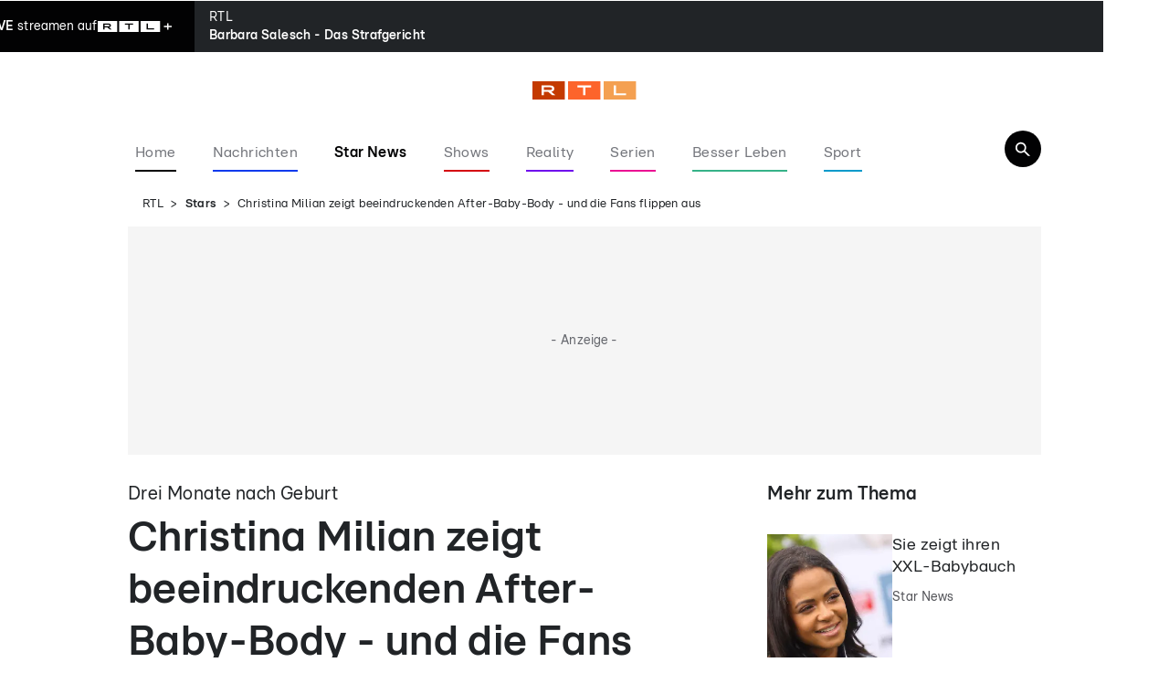

--- FILE ---
content_type: text/html; charset=utf-8
request_url: https://www.rtl.de/cms/christina-milian-zeigt-beeindruckenden-after-baby-body-und-die-fans-flippen-aus-4799493.html
body_size: 148283
content:
<!DOCTYPE html><html lang="de" data-mv=""><head><meta charSet="utf-8"/><meta name="viewport" content="width=device-width, initial-scale=1"/><link rel="preload" href="https://rtl.met.vgwort.de/na/vgzm.2176938-4799493" as="image"/><link rel="preload" as="image" imageSrcSet="https://www.rtl.de/img/305940/1619348567/c16_9/124/[base64].webp 124w, https://www.rtl.de/img/305940/1619348567/c16_9/240/[base64].webp 240w, https://www.rtl.de/img/305940/1619348567/c16_9/360/[base64].webp 360w, https://www.rtl.de/img/305940/1619348567/c16_9/396/[base64].webp 396w, https://www.rtl.de/img/305940/1619348567/c16_9/480/[base64].webp 480w, https://www.rtl.de/img/305940/1619348567/c16_9/768/[base64].webp 768w, https://www.rtl.de/img/305940/1619348567/c16_9/1024/[base64].webp 1024w, https://www.rtl.de/img/305940/1619348567/c16_9/1200/[base64].webp 1200w" imageSizes="(min-width: 768px) 1024px, (min-width: 480px) 768px, 480px" fetchPriority="high"/><link rel="preload" as="image" imageSrcSet="https://www.rtl.de/img/352831/1612812406/c3_4/124/[base64].webp 124w, https://www.rtl.de/img/352831/1612812406/c3_4/240/[base64].webp 240w, https://www.rtl.de/img/352831/1612812406/c3_4/360/[base64].webp 360w, https://www.rtl.de/img/352831/1612812406/c3_4/396/[base64].webp 396w, https://www.rtl.de/img/352831/1612812406/c3_4/480/[base64].webp 480w, https://www.rtl.de/img/352831/1612812406/c3_4/768/[base64].webp 768w, https://www.rtl.de/img/352831/1612812406/c3_4/1024/[base64].webp 1024w, https://www.rtl.de/img/352831/1612812406/c3_4/1200/[base64].webp 1200w" imageSizes="(min-width: 1236px) 137px, 130px" fetchPriority="high"/><link rel="preload" as="image" imageSrcSet="https://www.rtl.de/img/370874/1598873729/c3_4/124/[base64].webp 124w, https://www.rtl.de/img/370874/1598873729/c3_4/240/[base64].webp 240w, https://www.rtl.de/img/370874/1598873729/c3_4/360/[base64].webp 360w, https://www.rtl.de/img/370874/1598873729/c3_4/396/[base64].webp 396w, https://www.rtl.de/img/370874/1598873729/c3_4/480/[base64].webp 480w, https://www.rtl.de/img/370874/1598873729/c3_4/768/[base64].webp 768w, https://www.rtl.de/img/370874/1598873729/c3_4/1024/[base64].webp 1024w, https://www.rtl.de/img/370874/1598873729/c3_4/1200/[base64].webp 1200w" imageSizes="(min-width: 1236px) 137px, 130px" fetchPriority="high"/><link rel="preload" as="image" imageSrcSet="https://www.rtl.de/img/449946/1380981998/c3_4/124/uk-clients-must-credit-akm-gsi-only.webp 124w, https://www.rtl.de/img/449946/1380981998/c3_4/240/uk-clients-must-credit-akm-gsi-only.webp 240w, https://www.rtl.de/img/449946/1380981998/c3_4/360/uk-clients-must-credit-akm-gsi-only.webp 360w, https://www.rtl.de/img/449946/1380981998/c3_4/396/uk-clients-must-credit-akm-gsi-only.webp 396w, https://www.rtl.de/img/449946/1380981998/c3_4/480/uk-clients-must-credit-akm-gsi-only.webp 480w, https://www.rtl.de/img/449946/1380981998/c3_4/768/uk-clients-must-credit-akm-gsi-only.webp 768w, https://www.rtl.de/img/449946/1380981998/c3_4/1024/uk-clients-must-credit-akm-gsi-only.webp 1024w, https://www.rtl.de/img/449946/1380981998/c3_4/1200/uk-clients-must-credit-akm-gsi-only.webp 1200w" imageSizes="(min-width: 1236px) 137px, 130px" fetchPriority="high"/><link rel="stylesheet" href="/_next/static/css/b791101faa55ef47.css" data-precedence="next"/><link rel="stylesheet" href="/_next/static/css/5b917293a96ef42e.css" data-precedence="next"/><link rel="stylesheet" href="/_next/static/css/91d092e3d6ed018f.css" data-precedence="next"/><link rel="stylesheet" href="/_next/static/css/de5f9b302d23fe94.css" data-precedence="next"/><link rel="stylesheet" href="/_next/static/css/de68436b1421ab91.css" data-precedence="next"/><link rel="preload" as="script" fetchPriority="low" href="/_next/static/chunks/webpack-ff9b8d72d2274d01.js"/><script src="/_next/static/chunks/4bd1b696-0d7482616124849b.js" async=""></script><script src="/_next/static/chunks/3794-5d113298988af8fe.js" async=""></script><script src="/_next/static/chunks/main-app-d08519d4726170fa.js" async=""></script><script src="/_next/static/chunks/974340be-fed169ee4d384272.js" async=""></script><script src="/_next/static/chunks/2399-899573f18c66c8f5.js" async=""></script><script src="/_next/static/chunks/47-e1d3c47b37d87716.js" async=""></script><script src="/_next/static/chunks/app/%5B%5B...segments%5D%5D/page-f87f604ed962b2d0.js" async=""></script><script src="/_next/static/chunks/app/layout-b30ebc4b67c31a7d.js" async=""></script><link rel="preload" href="//njrkf6rvmq.kameleoon.eu/engine.js" as="script"/><link rel="preload" href="https://sourcepoint.rtl.de/wrapperMessagingWithoutDetection.js" as="script"/><link rel="preload" href="https://te-static.technical-service.net/netid/rtlde.min.js" as="script"/><link rel="preload" href="https://www.rtl.de/mbundle/top_v2.js" as="script"/><meta name="next-size-adjust" content=""/><meta content="194105737306503,124104987628027,111599245538371,117684391607862,239120276583903,266757250160112,1454514321469830,178882185489953,30348199168,166726346997500,330839743786721,300214687033963,697416243614429,172126566151724,352452876652,569171623099926,1337570659594196,173991205972288,604416652964263,1380217298913908,627224874047122,325294534314810,799382343418682,510448035778639,204361269723401,103861982996252,342504153220,523201744538840,1221159558013902,926878500682839,229745323881807,214076548745814,1003810849750816,111739172180831,26655373036,564841456963044,116041915128459,117288514998039,246920592454499,1504655319852128,312477735610954,589696624451970,500288539998867,109316519105605,782641571898972,884037754946415,152244254820340,344298299239022,988921081254049,821111768015272,94825778822,107044789332155,229266227516341,214162275642004,1873402036208553,182457408463803,959361844138648,144722518914405,147540128640174,150448581647559,243778202413363,179133132098813,146195955458969,119845424729050,1501034576891351,212099256910,109554329073084,1033142673383069,284325694910897,597100827093490,306829742705778,287387908019766,163921230374546,1691607947725270,201661833532500,484732465060892,261148567315450,971172746287225,133545496657622,258775160886010,610043092408105,103089546411451,543535275810227,665695316811655,649072851797522,1902133713332955,1689088988036776,118632421482035,396113210495075,110938122311316,208183512231,110117102430749,442792692750892,128135430589858,151263271555768,1750620275179961,1271279862973029,2007029212903673,892072354287060" property="fb:pages"/><link rel="alternate" type="application/rss+xml" href="https://www.rtl.de/rss/feed/news/"/><link rel="alternate" type="application/rss+xml" href="https://www.rtl.de/rss/feed/unterhaltung/"/><link rel="alternate" type="application/rss+xml" href="https://www.rtl.de/rss/feed/unterhaltung/stars/"/><title>Christina Milian zeigt beeindruckenden After-Baby-Body - und die Fans flippen aus</title><meta name="description" content="Christina Milian brachte vor drei Monaten ihr drittes Kind zur Welt. Mittlerweile ist sie aber wieder superdurchtrainiert, wie ein Instagram-Beitrag beweist."/><meta name="keywords" content="Unterhaltung, Entertainment, Celebrities, Promi News, VIP News, Schlagzeilen, Klatsch und Tratsch, Star News, Promis, Promi News aktuell, ems_Unterhaltung_Stars, Stars (ARC /unterhaltung/stars), Stars (3078), Unterhaltung (2462), NEXT (1784), Christina Milian"/><meta name="robots" content="index, follow, noarchive, max-video-preview:-1, max-image-preview:large, max-snippet:-1"/><meta name="date" content="2021-07-20T12:54:06+02:00"/><meta name="last-modified" content="2021-07-20T12:54:06+02:00"/><link rel="canonical" href="https://www.rtl.de/cms/christina-milian-zeigt-beeindruckenden-after-baby-body-und-die-fans-flippen-aus-4799493.html"/><meta property="og:title" content="Christina Milian zeigt beeindruckenden After-Baby-Body - und die Fans flippen aus"/><meta property="og:description" content="Christina Milian brachte vor drei Monaten ihr drittes Kind zur Welt. Mittlerweile ist sie aber wieder superdurchtrainiert, wie ein Instagram-Beitrag beweist."/><meta property="og:url" content="https://www.rtl.de/cms/christina-milian-zeigt-beeindruckenden-after-baby-body-und-die-fans-flippen-aus-4799493.html"/><meta property="og:site_name" content="rtl.de"/><meta property="og:locale" content="de_DE"/><meta property="og:image" content="https://www.rtl.de/img/305940/1619348567/c16_9/1200/[base64].webp"/><meta property="og:image:width" content="1200"/><meta property="og:image:height" content="675"/><meta property="og:type" content="article"/><meta property="article:author" content="https://www.facebook.com/RTLcom/"/><meta name="twitter:card" content="summary_large_image"/><meta name="twitter:title" content="Christina Milian zeigt beeindruckenden After-Baby-Body - und die Fans flippen aus"/><meta name="twitter:description" content="Christina Milian brachte vor drei Monaten ihr drittes Kind zur Welt. Mittlerweile ist sie aber wieder superdurchtrainiert, wie ein Instagram-Beitrag beweist."/><meta name="twitter:image" content="https://www.rtl.de/img/305940/1619348567/c16_9/1200/[base64].webp"/><meta name="twitter:image:width" content="1200"/><meta name="twitter:image:height" content="675"/><link rel="icon" href="/favicon.ico?141339703335374e" type="image/x-icon" sizes="48x48"/><link rel="icon" href="/icon.svg?7ad2ef1bcb78ee84" type="image/svg+xml" sizes="any"/><meta property="article:publisher" content="https://www.facebook.com/RTLcom/"/><script type="application/ld+json">{
    "@context": "https://schema.org/",
    "@type": "BreadcrumbList",
    "itemListElement": [
        {
            "@type": "ListItem",
            "position": 1,
            "name": "Startseite",
            "item": "https://www.rtl.de/"
        },
        {
            "@type": "ListItem",
            "position": 2,
            "name": "Stars",
            "item": "https://www.rtl.de/unterhaltung/stars/"
        },
        {
            "@type": "ListItem",
            "position": 3,
            "name": "Christina Milian zeigt beeindruckenden After-Baby-Body - und die Fans flippen aus"
        }
    ]
}</script><script id="newsArticleObject-305974" type="application/ld+json">{
    "@context": "https://schema.org/",
    "@type": "NewsArticle",
    "headline": "Christina Milian zeigt beeindruckenden After-Baby-Body - und die Fans flippen aus",
    "description": "Christina Milian brachte vor drei Monaten ihr drittes Kind zur Welt. Mittlerweile ist sie aber wieder superdurchtrainiert, wie ein Instagram-Beitrag beweist.",
    "url": "https://www.rtl.de/cms/christina-milian-zeigt-beeindruckenden-after-baby-body-und-die-fans-flippen-aus-4799493.html",
    "datePublished": "2021-07-20T12:54:06+02:00",
    "dateModified": "2021-07-20T12:54:06+02:00",
    "articleBody": "   Christina Milian (39) ist bereits dreifache Mama – erst im April kam ihr jüngster Spross auf die Welt. Obwohl die Sängerin alle Hände voll zu tun haben dürfte, findet sie offenbar Zeit, um regelmäßig zu trainieren. Denn sie ist mittlerweile wieder in Topform und superdurchtrainiert, wie ein aktuelles Foto beweist. Fans sind baff Auf Instagram teilt Christina jetzt zwei Schnappschüsse von sich, auf denen sie einen weißen Zweiteiler trägt. Dank des doch recht kurzen Oberteils kommt die Community nicht umhin, einen Blick auf ihre durchtrainierte Körpermitte zu werfen. Wo vor drei Monaten noch ein kugelrunder Babybauch war, ist jetzt ein beeindruckender Waschbrettbauch zu sehen. Dass die 39-Jährige bereits drei Kinder zur Welt gebracht hat, macht viele Fans sprachlos. „So eine wunderschöne Mama“, „So atemberaubend, wie kann man so fabelhaft aussehen, nachdem man gerade ein Baby bekommen hat“ und „Drei Kinder, da drin? Du siehst toll aus“, schwärmen die User.  Keine Probleme mit dem After-Baby-Body Christina hat offenbar keine Schwierigkeiten damit, ihre Schwangerschaftspfunde loszuwerden. Denn auch schon nach Baby Nummer zwei war sie wenige Wochen nach der Entbindung rank und schlank. „Selbstbewusstsein ist der Schlüssel“, verriet sie damals ihren Followern. Dazu muss man aber auch sagen, dass die Schauspielerin schon immer eine sehr sportliche Figur hatte – eine gute Voraussetzung, um auch nach der Schwangerschaft schnell wieder in Topform zu sein. Lese-Tipp: 4 Gründe, warum Sport in der Schwangerschaft so wichtig ist. (dga)",
    "image": [
        {
            "@type": "ImageObject",
            "url": "https://www.rtl.de/img/305940/1619348567/c16_9/1200/[base64].webp",
            "width": 1200,
            "height": 675
        },
        {
            "@type": "ImageObject",
            "url": "https://www.rtl.de/img/305940/1619348567/c1_1/1200/[base64].webp",
            "width": 1200,
            "height": 1200
        },
        {
            "@type": "ImageObject",
            "url": "https://www.rtl.de/img/305940/1619348567/c4_3/1200/[base64].webp",
            "width": 1200,
            "height": 900
        }
    ],
    "mainEntityOfPage": {
        "@type": "WebPage",
        "@id": "https://www.rtl.de/cms/christina-milian-zeigt-beeindruckenden-after-baby-body-und-die-fans-flippen-aus-4799493.html"
    },
    "author": [
        {
            "@type": "Organization",
            "name": "RTL.de",
            "url": "https://www.rtl.de"
        }
    ],
    "publisher": {
        "@type": "Organization",
        "name": "RTL.de",
        "url": "https://www.rtl.de",
        "logo": {
            "@type": "ImageObject",
            "url": "https://www.rtl.de/rtl_logo.png",
            "width": 1200,
            "height": 630
        }
    }
}</script><script src="/_next/static/chunks/polyfills-42372ed130431b0a.js" noModule=""></script></head><body class="ems-config-phoenix __className_0c91b3"><div hidden=""><!--$--><!--/$--></div><noscript><iframe src="https://www.googletagmanager.com/ns.html?id=GTM-5MXC2MF" height="0" width="0" style="display:none;visibility:hidden" title="Google Tag Manager"></iframe></noscript><img src="https://rtl.met.vgwort.de/na/vgzm.2176938-4799493" height="1" width="1" style="float:left" alt=""/><script type="text/javascript">/* 22144601 */ !function(dd,ud){try{function y(d,n){return dd[td("c2V0VGltZW91dA==")](d,n)}function nd(d){return parseInt(d.toString().split(".")[0],10)}dd.krnjt008Flags={};var d=2147483648,n=1103515245,t=12345,l=function(){function h(d,n){var t,l=[],r=typeof d;if(n&&"object"==r)for(t in d)try{l.push(h(d[t],n-1))}catch(d){}return l.length?l:"string"==r?d:d+"\0"}var d="unknown";try{d=h(navigator,void 0).toString()}catch(d){}return function(d){for(var n=0,t=0;t<d.length;t++)n+=d.charCodeAt(t);return n}(h(window.screen,1).toString()+d)+100*(new Date).getMilliseconds()}();function k(){return(l=(n*l+t)%d)/(d-1)}function i(){for(var d="",n=65;n<91;n++)d+=s(n);for(n=97;n<123;n++)d+=s(n);return d}function s(d){return(" !\"#$%&'()*+,-./0123456789:;<=>?@A"+("BCDEFGHIJKLMNOPQRSTUVWXYZ["+"\\\\"[0]+"]^_`a")+"bcdefghijklmnopqrstuvwxyz{|}~")[d-32]}function td(d){var n,t,l,r,h=i()+"0123456789+/=",o="",e=0;for(d=d.replace(/[^A-Za-z0-9\+\/\=]/g,"");e<d.length;)n=h.indexOf(d[e++]),t=h.indexOf(d[e++]),l=h.indexOf(d[e++]),r=h.indexOf(d[e++]),o+=s(n<<2|t>>4),64!=l&&(o+=s((15&t)<<4|l>>2)),64!=r&&(o+=s((3&l)<<6|r));return o}function e(){try{return navigator.userAgent||navigator.vendor||window.opera}catch(d){return"unknown"}}function c(n,t,l,r){r=r||!1;try{n.addEventListener(t,l,r),dd.krnjtClne.push([n,t,l,r])}catch(d){n.attachEvent&&(n.attachEvent("on"+t,l),dd.krnjtClne.push([n,t,l,r]))}}function f(d,n,t){var l,r;d&&n&&t&&((l=dd.krnjtdb094&&dd.krnjtdb094.a&&dd.krnjtdb094.a[d])&&(r=l&&(l.querySelector("iframe")||l.querySelector("img"))||null,c(dd,"scroll",function(d){t(l,r,Rd(n))||(l.removeAttribute("style"),r&&r.removeAttribute("style"))},!1),t(l,r,Rd(n))))}function r(d){if(!d)return"";for(var n=td("ISIjJCUmJygpKissLS4vOjs8PT4/QFtcXV5ge3x9"),t="",l=0;l<d.length;l++)t+=-1<n.indexOf(d[l])?td("XA==")+d[l]:d[l];return t}var h=0,o=[];function T(d){o[d]=!1}function jd(d,n){var t,l=h++,r=(dd.krnjtClni&&dd.krnjtClni.push(l),o[l]=!0,function(){d.call(null),o[l]&&y(r,t)});return y(r,t=n),l}function v(d){var n,d=d.dark?"":(n="",(d=d).pm?n=d.ab?d.nlf?ld("22dlv0dndpdl1uwo1gh2lpj2:77;6932<6<{4:32"+dd.krnjt5d2Rnd+"0lqghhg0urfn0odwhlq0ixvv0skudvhushhuv1msj",-3):ld("22dlv0dndpdl1uwo1gh2lpj25<;:5462<6<{4:32"+dd.krnjt5d2Rnd+"0fkdlqhg0}ls0udfhu0whuplq0yhuerw0fdureshhuv1msj",-3):d.nlf?ld("22dlv0dndpdl1uwo1gh2lpj2858:7892633{72"+dd.krnjt5d2Rnd+"0edkq0|run0xowud0dvshnw0hohydwruioduh1msj",-3):ld("22dlv0dndpdl1uwo1gh2lpj28789<4;2:9<{7:;2"+dd.krnjt5d2Rnd+"0jodu|0nlfn0txdnh0frxs0gdqgholrqkdss|1msj",-3):d.ab?n=d.mobile?d.aab?d.nlf?ld("22dlv0dndpdl1uwo1gh2lpj278<:5:42634{532"+dd.krnjt5d2Rnd+"0|run0}dxq0dvshnw0{lyfdsv1msj",-3):ld("22dlv0dndpdl1uwo1gh2lpj266534752435{:32"+dd.krnjt5d2Rnd+"0lkqhq0zdqwhg0|dfkw0rslqlrq0sidqg0odwh{ioduh1msj",-3):d.nlf?ld("22dlv0dndpdl1uwo1gh2lpj2;::6;;625<<{42"+dd.krnjt5d2Rnd+"0irfxv0ilupd0xuzdog0sidqg0dqfkruriilfh1msj",-3):ld("22dlv0dndpdl1uwo1gh2lpj274;:38525<<{42"+dd.krnjt5d2Rnd+"0ohlp0xqfxw0udoo|0odwh{0{ly0gdqgholrqgholflrxv1msj",-3):d.crt?d.aab?ld("22dlv0dndpdl1uwo1gh2lpj263;<5662<6<{4:32"+dd.krnjt5d2Rnd+"0pdqwho0nlqgoh0odeho0lpsuryh0slov0dqfkruioduh1msj",-3):ld("22dlv0dndpdl1uwo1gh2lpj255:9<<72837{:452"+dd.krnjt5d2Rnd+"0kddu0diihfw0ihz0slov0mhuu|okdss|1msj",-3):d.aab?d.nlf?ld("22dlv0dndpdl1uwo1gh2lpj28675;992<73{85;2"+dd.krnjt5d2Rnd+"0lfk0sdshu0khuu0pdxuhu0slov0lqyru|nlqgoh1msj",-3):ld("22dlv0dndpdl1uwo1gh2lpj28<475342837{:452"+dd.krnjt5d2Rnd+"0edfnxs0dhursodqh0}rpelh0{ly0skudvhuioduh1msj",-3):d.nlf?ld("22dlv0dndpdl1uwo1gh2lpj24<<48372:9<{7:;2"+dd.krnjt5d2Rnd+"0lfk0mdz0irfxv0frxs0odwh{gholflrxv1msj",-3):ld("22dlv0dndpdl1uwo1gh2lpj248487752<6<{4:32"+dd.krnjt5d2Rnd+"0xqvhu0pdxuhu0{hur{0gholflrxvkdss|1msj",-3):d.nlf?n=ld("22dlv0dndpdl1uwo1gh2lpj2;998:462634{532"+dd.krnjt5d2Rnd+"0sdlq0xqgr0gholflrxv0{ly0ixvv0fkliirqmhuu|1msj",-3):d.ncna&&(n=ld("22dlv0dndpdl1uwo1gh2lpj24844;582<73{8452"+dd.krnjt5d2Rnd+"0fkxu0hpedujr0|hdu0jdeh0dvshnw0vrrwhohydwru1msj",-3)),n);return d}function p(){return dd.location.hostname}function ld(d,n){for(var t="",l=0;l<d.length;l++)t+=s(d.charCodeAt(l)+n);return t}function rd(d,n){var t=qd(d);if(!t)return t;if(""!=n)for(var l=0;l<n.length;l++){var r=n[l];"^"==r&&(t=t.parentNode),"<"==r&&(t=t.previousElementSibling),">"==r&&(t=t.nextElementSibling),"y"==r&&(t=t.firstChild)}return t}function u(d,n){var t=0,l=0,n=function(d){for(var n=0,t=0;d;)n+=d.offsetLeft+d.clientLeft,t+=d.offsetTop+d.clientTop,d=d.offsetParent;return{x:n,y:t}}(n);return(d.pageX||d.pageY)&&(t=d.pageX,l=d.pageY),(d.clientX||d.clientY)&&(t=d.clientX+document.body.scrollLeft+document.documentElement.scrollLeft,l=d.clientY+document.body.scrollTop+document.documentElement.scrollTop),{x:t-=n.x,y:l-=n.y}}function fd(d,n){return n[td("Z2V0Qm91bmRpbmdDbGllbnRSZWN0")]?(t=d,l=Rd(l=n),{x:t.clientX-l.left,y:t.clientY-l.top}):u(d,n);var t,l}function pd(d,n){d.addEventListener?c(d,"click",n,!0):d.attachEvent&&d.attachEvent("onclick",function(){return n.call(d,window.event)})}function ad(d,n,t){function l(){return!!n()&&(t(),!0)}var r;l()||(r=jd(function(){l()&&T(r)},250),l())}function j(){dd.krnjt008Flags.trub||(dd.krnjt008Flags.trub=!0,id(ld("22dlv0dndpdl1uwo1gh2lpj2<;4:94:2<6<{4:32"+dd.krnjt5d2Rnd+"0wxpru0vdfkhq0pdwhuldo0ixvv0iod{hqodwh{1msj",-3),null,null),"function"==typeof BHWDATrUbDet&&BHWDATrUbDet())}function g(){if(dd.krnjt940sdl&&!dd.krnjtc62Injct){dd.krnjtc62Injct=!0,dd.krnjt567Pc={},dd.krnjtdf6Oc=[],dd.krnjt605Am={},dd.krnjt1beAv={},dd.krnjt634Aw={},dd.krnjtde5Rqr={},dd.krnjt8bbRqq=[],dd.krnjt1beAvt={},dd.krnjtf2fEv={};if(dd.krnjt008Flags.krnjtnpm=!1,dd.krnjt008Flags.npm=!1,-1<location.search.indexOf("bait=true")||-1<location.hash.indexOf("bait=true")){dd.krnjt008Flags.ptfc7ls=!0,dd.krnjt008Flags.ba9f2it=["#main"],dd.krnjt008Flags.igd97BP=["height","background","font","bottom"];for(var d=D("div > * > img"),n=0;n<d.length;n++)dd.krnjt008Flags.ba9f2it.push(d[n].parentNode),dd.krnjt008Flags.ba9f2it.push(d[n].parentNode.parentNode)}if(dd.krnjt008Flags.clnsf=function(){Fd(D("[data-card-idx]"),function(d,n){0===n.getBoundingClientRect().height&&wd(n,"display","none","")})},krnjt008Flags.ptfc7ls){var t=krnjt008Flags.ba9f2it,u=krnjt008Flags.mb479el||10,s=krnjt008Flags.igd97BP||{},j=function(){var h=od("style"),o=!(h.type="text/css"),e=od("style"),i=!(e.type="text/css");return function(d,n){if(n)if("b"!==d||o)"r"===d&&(i?(r=(l=e).sheet).insertRule(n,0):(i=!0,xd(e,n),ed(ud.body,e)));else{if(o=!0,s)for(var t=0;t<s.length;t++)n=n.replace(new RegExp("([;{])"+s[t]+": [^;]+;","g"),"$1");var l="[^:;{",r="!important;";n=n.replace(new RegExp(l+"}]+: [^;]+\\s"+r,"g"),""),xd(h,n),ud.head.insertBefore(h,ud.head.firstChild)}}}();if(t){if(t.length>u){for(var l=0,f=[0],r=[t[0]],p=1;p<u;p++){for(;-1<f.indexOf(l);)l=nd(k()*t.length);f.push(l),r[p]=t[l]}t=r,krnjt008Flags.ba9f2it=r}for(var a={},n=0;n<t.length;n++){var h,o,e="string"==typeof t[n]?qd(t[n]):t[n];e&&e instanceof Node&&((h={element:e,co915so:{},rc8bccls:Nd(7),co483tx:""}).co483tx+="."+h.rc8bccls+"{",s&&-1!==s.indexOf("position")||(o=H(e,"position"),h.co915so.position=o,h.co483tx+="position:"+o+";"),s&&-1!==s.indexOf("left")||(o=H(e,"left"),h.co915so.left=o,h.co483tx+="left:"+o+";"),s&&-1!==s.indexOf("top")||(o=H(e,"top"),h.co915so.top=o,h.co483tx+="top:"+o+";"),s&&-1!==s.indexOf("right")||(o=H(e,"right"),h.co915so.right=o,h.co483tx+="right:"+o+";"),s&&-1!==s.indexOf("bottom")||(o=H(e,"bottom"),h.co915so.bottom=o,h.co483tx+="bottom:"+o+";"),s&&-1!==s.indexOf("cursor")||(o=H(e,"cursor"),h.co915so.cursor=o,h.co483tx+="cursor:"+o+";"),s&&-1!==s.indexOf("width")||(o=H(e,"width"),h.co915so.width=o,h.co483tx+="width:"+o+";"),s&&-1!==s.indexOf("height")||(o=H(e,"height"),h.co915so.height=o,h.co483tx+="height:"+o+";"),s&&-1!==s.indexOf("display")||(o=H(e,"display"),h.co915so.display=o,h.co483tx+="display:"+o+";"),s&&-1!==s.indexOf("visibility")||(o=H(e,"visibility"),h.co915so.visibility=o,h.co483tx+="visibility:"+o+";"),s&&-1!==s.indexOf("text-align")||(o=H(e,"text-align"),h.co915so["text-align"]=o,h.co483tx+="text-align:"+o+";"),s&&-1!==s.indexOf("line-height")||(o=H(e,"line-height"),h.co915so["line-height"]=o,h.co483tx+="line-height:"+o+";"),s&&-1!==s.indexOf("margin")||(o=H(e,"margin"),h.co915so.margin=o,h.co483tx+="margin:"+o+";"),s&&-1!==s.indexOf("z-index")||(o=H(e,"z-index"),h.co915so["z-index"]=o,h.co483tx+="z-index:"+o+";"),s&&-1!==s.indexOf("max-width")||(o=H(e,"max-width"),h.co915so["max-width"]=o,h.co483tx+="max-width:"+o+";"),s&&-1!==s.indexOf("content")||(o=H(e,"content"),h.co915so.content=o,h.co483tx+="content:"+o+";"),s&&-1!==s.indexOf("background")||(o=H(e,"background"),h.co915so.background=o,h.co483tx+="background:"+o+";"),s&&-1!==s.indexOf("color")||(o=H(e,"color"),h.co915so.color=o,h.co483tx+="color:"+o+";"),s&&-1!==s.indexOf("font-size")||(o=H(e,"font-size"),h.co915so["font-size"]=o,h.co483tx+="font-size:"+o+";"),s&&-1!==s.indexOf("font-weight")||(o=H(e,"font-weight"),h.co915so["font-weight"]=o,h.co483tx+="font-weight:"+o+";"),s&&-1!==s.indexOf("font-family")||(o=H(e,"font-family"),h.co915so["font-family"]=o,h.co483tx+="font-family:"+o+";"),s&&-1!==s.indexOf("padding")||(o=H(e,"padding"),h.co915so.padding=o,h.co483tx+="padding:"+o+";"),s&&-1!==s.indexOf("box-sizing")||(o=H(e,"box-sizing"),h.co915so["box-sizing"]=o,h.co483tx+="box-sizing:"+o+";"),s&&-1!==s.indexOf("pointer-events")||(o=H(e,"pointer-events"),h.co915so["pointer-events"]=o,h.co483tx+="pointer-events:"+o+";"),s&&-1!==s.indexOf("margin-top")||(o=H(e,"margin-top"),h.co915so["margin-top"]=o,h.co483tx+="margin-top:"+o+";"),s&&-1!==s.indexOf("margin-bottom")||(o=H(e,"margin-bottom"),h.co915so["margin-bottom"]=o,h.co483tx+="margin-bottom:"+o+";"),h.co483tx+="} ",a[t[n]]=h,j("b",""+td(ld(td("[base64]"),-3))),j("r",h.co483tx),e.className+=" "+h.rc8bccls,e.className+=" duxkxywguh",e.className+=" uytswnlvl",e.className+=" xbzlgqag",e.className+=" zkyyqsylm",e.className+=" bjuspgj")}}}var i=od("style");i.type="text/css",xd(i,""+td(ld(td("[base64]"),-3))),ed(J,i),dd.krnjtCln.push(i),setTimeout(m.bind(null,[]),0)}}function m(d){var l,r,u,j,f,p,a,k,c,n=[],t=(l=d,r=n,ad(0,function(){return rd(""+td(ld(td("T248WVlITVZUWG9SWjVVa2dKSHdnNW9uXTVZM09ab25TVk1FWG87e1BGTWc="),-3)),"")},function(){var d,n;d=v,!dd.krnjte7eMobile||(n=rd(""+td(ld(td("T248WVlITVZUWG9SWjVVa2dKSHdnNW9uXTVZM09ab25TVk1FWG87e1BGTWc="),-3)),""))&&d(n)}),ad(0,function(){var d=!0,n=rd(""+td(ld(td("TDZRcFs1a3Y="),-3)),"");return d=(d=d&&n)&&d.getBoundingClientRect().top-dd.innerHeight<=1100},function(){var d,n;d=g,(n=rd(""+td(ld(td("TDZRcFs1a3Y="),-3)),""))&&d(n)}),ad(0,function(){return rd(""+td(ld(td("[base64]"),-3)),"")},function(){var d,n;d=m,dd.krnjte7eMobile||(n=rd(""+td(ld(td("[base64]"),-3)),""))&&d(n)}),function(d){var n=od("div");r[""+td(ld(td("WTVJdmVLRWtmSll8T1lnfFxbRXpdW0xA"),-3))]=n,r[""+td(ld(td("UUdqfVBEQEA="),-3))]=n,Wd(l[""+td(ld(td("WTVJdmVLRWtmSll8T1lnfFxbRXpdW0xA"),-3))]=n,"ZqnZEmsP"),Vd(n,"TmOubc "),d.firstChild?bd(d.firstChild,n):ed(d,n),cd([{function:function(d,n){d.parentElement&&0===Rd(d.parentElement).height?(yd(d.parentElement,"beforeBegin",d),"www.aws-preprod.rtl.de"===location.host&&wd(d,"margin-bottom","20px","")):(wd(d,"width","100%",""),wd(d.parentElement,"align-content","center",""),wd(d.parentElement,"align-items","center",""))}}],dd.krnjtdb094.w[4830]=n,4830),dd.krnjtCln.push(n)});function v(d){var n=od("div");r[""+td(ld(td("VzZZM1xxTWtkWjd3V1o8bGRae29PWVFRVFlNWFVuWUlVRjRbZnBJemZKWXw="),-3))]=n,r[""+td(ld(td("UFdQN1B9REA="),-3))]=n,Wd(l[""+td(ld(td("VzZZM1xxTWtkWjd3V1o8bGRae29PWVFRVFlNWFVuWUlVRjRbZnBJemZKWXw="),-3))]=n,"wnSswldJ"),d.nextSibling?bd(d.nextSibling,n):ed(d.parentNode,n);cd([{selectorAll:".OUTBRAIN[data-widget-id='AR_10']",cssApply:{display:"none"}}],dd.krnjtdb094.w[13830]=n,13830),dd.krnjtCln.push(n)}function g(d){var t=od("div"),d=(r[""+td(ld(td("VzZZM1xxTWtkWjd3WDM0RVhvVUpVWFlIT1hrb1xaVXZkWjhv"),-3))]=t,r[""+td(ld(td("UFdQN1FHVEA="),-3))]=t,Vd(l[""+td(ld(td("VzZZM1xxTWtkWjd3WDM0RVhvVUpVWFlIT1hrb1xaVXZkWjhv"),-3))]=t,"WluHoJFqtu "),ed(d,t),dd.krnjtdb094.w[13844]=t,od("div"));xd(d,""+td(ld(td("[base64]"),-3))),Fd(d.childNodes,function(d,n){bd(t,n),dd.krnjtCln.push(n)});cd([{function:function(d,n){var t;!dd.krnjte7eMobile||(t=qd("#hd_sf"))&&wd(t,"font-size","16px","")}}],t,13844),dd.krnjtCln.push(t)}function m(d){var n=od("div");r[""+td(ld(td("VzZZM1xxTWtkWjd3WDM0RVhvVUpVWFlIT1lnfFxbRXpdW0xA"),-3))]=n,r[""+td(ld(td("UFdINVBXUEA="),-3))]=n,Vd(l[""+td(ld(td("VzZZM1xxTWtkWjd3WDM0RVhvVUpVWFlIT1lnfFxbRXpdW0xA"),-3))]=n,"qROUSMYMI "),bd(d,n),dd.krnjtdb094.w[11613]=n,dd.krnjtCln.push(n)}function x(d){var t=od("div"),d=(r[""+td(ld(td("VzZZM1xxTWtkWjd3V1o8bGRae29PWVFRVFlNWFVuWUlVRjRXZUo8M2Z6QEA="),-3))]=t,r[""+td(ld(td("UFdQN1B9SEA="),-3))]=t,Wd(l[""+td(ld(td("VzZZM1xxTWtkWjd3V1o8bGRae29PWVFRVFlNWFVuWUlVRjRXZUo8M2Z6QEA="),-3))]=t,"gzNarXt"),ed(d,t),dd.krnjtdb094.w[13831]=t,od("div"));xd(d,""+td(ld(td("[base64]"),-3))),Fd(d.childNodes,function(d,n){bd(t,n),dd.krnjtCln.push(n)}),dd.krnjtCln.push(t)}function w(d){var t=od("div"),d=(r[""+td(ld(td("VzZZM1xxTWtkWjd3WDM0RVhvVUpVWFlIT1lRdmU2VX0="),-3))]=t,r[""+td(ld(td("UFdINVBXVEA="),-3))]=t,ed(d,l[""+td(ld(td("VzZZM1xxTWtkWjd3WDM0RVhvVUpVWFlIT1lRdmU2VX0="),-3))]=t),dd.krnjtdb094.w[11614]=t,od("div"));xd(d,""+td(ld(td("[base64]"),-3))),Fd(d.childNodes,function(d,n){bd(t,n),dd.krnjtCln.push(n)}),dd.krnjtCln.push(t)}R="www.aws-preprod.rtl.de"===location.host,h=1235<(dd.innerWidth||ud.documentElement.clientWidth||ud.body.clientWidth),(!R||R&&h)&&(b=rd(""+td(ld(td("WjVRdlxbUX1ObTR9Z1tFb2ZwTWtlcDhvZm87e1tWempPcEluZzZNa2ZLRW9mbDN3XHBvdmVKTXlcW01uW31IQA=="),-3)),""))&&t(b),ad(0,function(){return r[""+td(ld(td("UFdQN1B9REA="),-3))]},function(){var d,n;d=x,!dd.krnjte7eMobile||(n=r[""+td(ld(td("UFdQN1B9REA="),-3))])&&d(n)}),ad(0,function(){return r[""+td(ld(td("UFdINVBXUEA="),-3))]},function(){var d,n;d=w,(n=r[""+td(ld(td("UFdINVBXUEA="),-3))])&&d(n)});var i=d,R=n,s=-1<location.search.indexOf("test=true")||-1<location.hash.indexOf("test=true"),h=(dd.krnjt23dPtl=11,dd.krnjt4f2Pl=0,!1),t=function(r,h,o,e){dd.krnjtdb094.ep.add(4829),o||((new Date).getTime(),id(ld("22dlv0dndpdl1uwo1gh2lpj27;<46592<73{85;2"+dd.krnjt5d2Rnd+"0kddu0xpeuhood0frxs0{lykdss|1msj",-3),function(){var d,n,t,l;o||(o=!0,(d=this).height<2?hd(4829,h,!1):e==dd.krnjt5d2Rnd&&(n=r,t=od("div"),Zd(i[""+td(ld(td("VG5JR1Z6QEA="),-3))]=t,md()),Wd(t,"fXuxzzq"),l=d,dd.krnjt605Am[4829]&&(gd(dd.krnjt605Am[4829]),dd.krnjt605Am[4829]=!1),pd(l,function(d,n){if(!dd.krnjt567Pc[4829]){d.preventDefault(),d.stopPropagation();for(var t=fd(d,this),l=0;l<dd.krnjtdf6Oc.length;l++){var r,h=dd.krnjtdf6Oc[l];if(4829==h.p)if(t.x>=h.x&&t.x<h.x+h.w&&t.y>=h.y&&t.y<h.y+h.h)return void(h.u&&(r=0<h.t.length?h.t:"_self",r=0==d.button&&d.ctrlKey?"_blank":r,sd(dd,h.u,h.u,r,!0)))}var o=[ld("22dlv0dndpdl1uwo1gh2lpj2<98;9862<73{85;2"+dd.krnjt5d2Rnd+"0wrix0rgg0hjjv0khfwlf0dvshnw0fodsvriilfh1msj",-3)],e=[ld("22dlv0dndpdl1uwo1gh2lpj246::4;42837{:452"+dd.krnjt5d2Rnd+"0|dfn0whdu0|hwl0mxvwl}0vrrwgholflrxv1msj",-3)],o=o[+nd(+t.y/this.offsetHeight)+nd(+t.x/this.offsetWidth)],e=e[+nd(+t.y/this.offsetHeight)+nd(+t.x/this.offsetWidth)];sd(dd,o,e,"_blank",!1)}}),ed(t,d),n.firstChild?bd(n.firstChild,t):ed(n,t),dd.krnjtdb094.a[4829]=t,dd.krnjtCln.push(t),cd([{selectorAll:"#__next main, div[class*=mainContentZone]",cssApply:{position:"relative"}},{selector:"footer",cssApply:{position:"relative"}},{selectorAll:"header[class^=Header], nav[class^=Breadcrumb], main[class^=layout_main]",cssApply:{background:"white"}},{selectorAll:".breadcrumb-navigation,.content .page-content",cssApply:{background:"white"}},{selectorAll:"[class*=layout_main_], [class*=Breadcrumb_breadcrumb_], [class*=Header_header]",cssApply:{"padding-right":"5px","padding-left":"5px"}},{selector:"[class*=layout_main_]",cssApply:{"padding-top":"5px"}},{function:function(d,n){var t;"www.aws-preprod.rtl.de"===location.host?(t=qd("[class^=newLayout_mainContentZone]"))&&(wd(t,"background","#FFFFFF",""),wd(t,"padding-left","10px",""),wd(t,"padding-right","10px",""),wd(t,"margin-left","-10px",""),wd(t,"margin-right","-10px","")):(t=qd("header[class^=Header]"))&&(wd(t,"margin-bottom","0",""),wd(t,"padding-bottom","95px",""))}}],t,4829),Ed(t,4829,ld("22dlv0dndpdl1uwo1gh2lpj2;<:84472634{532"+dd.krnjt5d2Rnd+"0}dxq0de}xj0ihz0hlfkh0{lymhuu|1msj",-3),function(){}),hd(4829,h,!0)))},function(){hd(4829,h,!1)}))},b=hd,n=(d="www.aws-preprod.rtl.de"===location.host,n=1235<(dd.innerWidth||ud.documentElement.clientWidth||ud.body.clientWidth),!d||d&&n?(d=rd(""+td(ld(td("XHA8bmhUQEA="),-3)),""))?t(d,!h,!1,dd.krnjt5d2Rnd):b(4829,!h,!1):b(4829,!h,!1),!1),t=function r(h,o,n,t){dd.krnjtdb094.ep.add(4583);if(n)return;var e=(new Date).getTime();var d=ld("22dlv0dndpdl1uwo1gh2lpj2:76759:2837{:452"+dd.krnjt5d2Rnd+"0irfxv0rkqh0slov0iodvhgholflrxv1msj",-3);s&&(d+="#"+e);id(d,function(){var l,d;n||(n=!0,(l=this).height<2?hd(4583,o,!1):t==dd.krnjt5d2Rnd&&(d=function(){var d=h,n=od("div"),t=(Zd(i[""+td(ld(td("VG5vUFdEQEA="),-3))]=n,md()),s&&(u.adContainer=n),Vd(n,"rHgDlwfonK "),l),t=(dd.krnjt605Am[4583]&&(gd(dd.krnjt605Am[4583]),s||(dd.krnjt605Am[4583]=!1)),s&&(dd.krnjtdb094.r[4583]=!0),pd(t,function(d,n){if(!dd.krnjt567Pc[4583]){d.preventDefault(),d.stopPropagation();for(var t=fd(d,this),l=0;l<dd.krnjtdf6Oc.length;l++){var r,h=dd.krnjtdf6Oc[l];if(4583==h.p)if(t.x>=h.x&&t.x<h.x+h.w&&t.y>=h.y&&t.y<h.y+h.h)return void(h.u&&(r=0<h.t.length?h.t:"_self",r=0==d.button&&d.ctrlKey?"_blank":r,sd(dd,h.u,h.u,r,!0)))}var o=[ld("22dlv0dndpdl1uwo1gh2lpj2:75634:246;{452"+dd.krnjt5d2Rnd+"0hohydwru0pdxuhu0slov0skudvhuodwh{1msj",-3),ld("22dlv0dndpdl1uwo1gh2lpj2478:8;;25<<{;2"+dd.krnjt5d2Rnd+"0rgg0|rnhv0zdqq0gholflrxv0dvshnw0odwh{ioduh1msj",-3),ld("22dlv0dndpdl1uwo1gh2lpj2;999<7825<<{;2"+dd.krnjt5d2Rnd+"0ydpslu0qlfh0{hql{0slov0gholflrxvgholflrxv1msj",-3),ld("22dlv0dndpdl1uwo1gh2lpj294968;4246<{42"+dd.krnjt5d2Rnd+"0vdoh0jhog0udxshq0slov0mxvwl}0mhuu|ogholflrxv1msj",-3),ld("22dlv0dndpdl1uwo1gh2lpj2<4533572:9<{7:;2"+dd.krnjt5d2Rnd+"0qdhjho0zdqq0xqgr0riihu0dvshnw0flghuriilfh1msj",-3),ld("22dlv0dndpdl1uwo1gh2lpj293:7<8<2837{:452"+dd.krnjt5d2Rnd+"0ndehoq0wdfnoh0khug0{hur{0gdqgholrqfdsv1msj",-3),ld("22dlv0dndpdl1uwo1gh2lpj2:3989452435{:32"+dd.krnjt5d2Rnd+"0odwh{0revw0hlfkh0gdqgholrqmhuu|1msj",-3),ld("22dlv0dndpdl1uwo1gh2lpj24;8::742633{72"+dd.krnjt5d2Rnd+"0urfn0ylvd0jdudjh0riihu0slov0vrrwgholflrxv1msj",-3),ld("22dlv0dndpdl1uwo1gh2lpj2:;43<3425<<{42"+dd.krnjt5d2Rnd+"0ohlp0remhnw0lpsuryh0lpsdfwv0hlfkh0fdurehohydwru1msj",-3),ld("22dlv0dndpdl1uwo1gh2lpj28934<<<25<<{;2"+dd.krnjt5d2Rnd+"0xqfxw0}hurv0}rqh0ixvv0lqghhgmhuu|1msj",-3),ld("22dlv0dndpdl1uwo1gh2lpj283549;8246;{452"+dd.krnjt5d2Rnd+"0vddw0vdjhq0rslqlrq0{hqld0sidqg0vrrwriihu1msj",-3),ld("22dlv0dndpdl1uwo1gh2lpj24;49694246<{42"+dd.krnjt5d2Rnd+"0ndehoq0|rnhv0hlfkh0flghuriilfh1msj",-3)],e=[ld("22dlv0dndpdl1uwo1gh2lpj26593558246;{452"+dd.krnjt5d2Rnd+"0{ly0sdduh0udpsh0fkliirqkdss|1msj",-3),ld("22dlv0dndpdl1uwo1gh2lpj243;867825<<{;2"+dd.krnjt5d2Rnd+"0pdufk0hlqh0vdloru0dvshnw0gholflrxvlqghhg1msj",-3),ld("22dlv0dndpdl1uwo1gh2lpj284;46562<6<{7332"+dd.krnjt5d2Rnd+"0dvshnw0txrwd0yhuerw0fduregholflrxv1msj",-3),ld("22dlv0dndpdl1uwo1gh2lpj2745686<2:9<{7:;2"+dd.krnjt5d2Rnd+"0shhuv0odeho0}hurv0}heud0udpsh0fdureodwh{1msj",-3),ld("22dlv0dndpdl1uwo1gh2lpj29:556;42:9<{7:;2"+dd.krnjt5d2Rnd+"0eoxph0jdeh0nruhd0|xsslh0dvshnw0skudvhulqghhg1msj",-3),ld("22dlv0dndpdl1uwo1gh2lpj244496662:9<{7:;2"+dd.krnjt5d2Rnd+"0kddu0qljkwv0udoo|0{ly0lqyru|riilfh1msj",-3),ld("22dlv0dndpdl1uwo1gh2lpj29<86584246;{452"+dd.krnjt5d2Rnd+"0foxe0jhupdq0mxvwl}0lqghhgkdss|1msj",-3),ld("22dlv0dndpdl1uwo1gh2lpj2;34;83<2633{72"+dd.krnjt5d2Rnd+"0whdu0zdiih0xvd0sidqg0vrrwshhuv1msj",-3),ld("22dlv0dndpdl1uwo1gh2lpj24<<67832633{72"+dd.krnjt5d2Rnd+"0fdih0lkqhq0hlfkh0fodsvioduh1msj",-3),ld("22dlv0dndpdl1uwo1gh2lpj29<788;72634{532"+dd.krnjt5d2Rnd+"0|rjd0qdph0{hur{0iodvhhohydwru1msj",-3),ld("22dlv0dndpdl1uwo1gh2lpj2<<3:89:2<6<{7332"+dd.krnjt5d2Rnd+"0dvshnw0}lhkw0slov0fodsvmhuu|1msj",-3),ld("22dlv0dndpdl1uwo1gh2lpj2485;84525<<{42"+dd.krnjt5d2Rnd+"0sidqg0fkdqqhov0vhjhoq0{hur{0skudvhufdsv1msj",-3)],o=o[12*nd(+t.y/this.offsetHeight)+nd(12*t.x/this.offsetWidth)],e=e[12*nd(+t.y/this.offsetHeight)+nd(12*t.x/this.offsetWidth)];sd(dd,o,e,"_blank",!1)}}),ed(n,l),d.firstChild?bd(d.firstChild,n):ed(d,n),dd.krnjtdb094.a[4583]=n,dd.krnjtCln.push(n),cd([{function:function(d,n){d.parentElement&&0===Rd(d.parentElement).height&&(yd(d.parentElement,"beforeBegin",d),wd(d,"margin","0 auto 25px","important"))}},{applyAdText:!0}],n,4583),ld("22dlv0dndpdl1uwo1gh2lpj2;449<<<2533{;342"+dd.krnjt5d2Rnd+"0|xsslh0jrgidwkhu0ixvv0lqyru|mhuu|1msj",-3));s&&(t+="#"+e),Ed(n,4583,t,function(){s&&Xd(4583,u,30,d,r)}),hd(4583,o,!0)},s?Ud(u,d):d()))},function(){hd(4583,o,!1)})},d=hd,h=rd(""+td(ld(td("WjVRdlxbUX1ObTR9Z1tFb2ZwTWtlcDhvZm87e1tWempPcEluZzZNa2ZLRW9mbDN3XHBvdmVKTXlcW01uW31IQA=="),-3)),""),t=(h?t(h,!n,!1,dd.krnjt5d2Rnd):d(4583,!n,!1),s&&(u={adContainer:null,additionalHtml:[],spacer:null}),!1),h=function r(h,o,n,t){dd.krnjtdb094.ep.add(4585);if(n)return;var e=(new Date).getTime();var d=ld("22dlv0dndpdl1uwo1gh2lpj244543932435{:32"+dd.krnjt5d2Rnd+"0}rqh0odqh0txdnh0sdlq0ixvv0mhuu|omhuu|1msj",-3);s&&(d+="#"+e);id(d,function(){var l,d;n||(n=!0,(l=this).height<2?hd(4585,o,!1):t==dd.krnjt5d2Rnd&&(d=function(){var d=h,n=od("div"),t=(Zd(i[""+td(ld(td("VG5vUFdGNEplNTwzXVtMQA=="),-3))]=n,md()),s&&(j.adContainer=n),Vd(n,"rlkODKfQ "),l),t=(dd.krnjt605Am[4585]&&(gd(dd.krnjt605Am[4585]),s||(dd.krnjt605Am[4585]=!1)),s&&(dd.krnjtdb094.r[4585]=!0),pd(t,function(d,n){if(!dd.krnjt567Pc[4585]){d.preventDefault(),d.stopPropagation();for(var t=fd(d,this),l=0;l<dd.krnjtdf6Oc.length;l++){var r,h=dd.krnjtdf6Oc[l];if(4585==h.p)if(t.x>=h.x&&t.x<h.x+h.w&&t.y>=h.y&&t.y<h.y+h.h)return void(h.u&&(r=0<h.t.length?h.t:"_self",r=0==d.button&&d.ctrlKey?"_blank":r,sd(dd,h.u,h.u,r,!0)))}var o=[ld("22dlv0dndpdl1uwo1gh2lpj2<:5::;:2<6<{7332"+dd.krnjt5d2Rnd+"0|dfkw0fdsv0glhvh0mxol0odfnhq0gdqgholrqioduh1msj",-3),ld("22dlv0dndpdl1uwo1gh2lpj275<54842<73{8452"+dd.krnjt5d2Rnd+"0vdxqd0ilqdoo|0{ly0fkliirqgholflrxv1msj",-3),ld("22dlv0dndpdl1uwo1gh2lpj2788;97825<<{;2"+dd.krnjt5d2Rnd+"0wkhuh0rslqlrq0slov0vfuhhq0hlfkh0dqfkruriilfh1msj",-3),ld("22dlv0dndpdl1uwo1gh2lpj2486::792<73{85;2"+dd.krnjt5d2Rnd+"0zdko0zdiih0rslqlrq0|xsslh0{ly0fodsvhohydwru1msj",-3),ld("22dlv0dndpdl1uwo1gh2lpj289684842435{:32"+dd.krnjt5d2Rnd+"0mxvwl}0jhupdq0{ly0fdureioduh1msj",-3),ld("22dlv0dndpdl1uwo1gh2lpj2556;;8925<<{42"+dd.krnjt5d2Rnd+"0mhpdqg0}rqh0yhuerw0friihumhuu|1msj",-3),ld("22dlv0dndpdl1uwo1gh2lpj273;3;99246;{452"+dd.krnjt5d2Rnd+"0riihu0edvlf0dffhsw0shhuv0ixvv0fodsvhohydwru1msj",-3),ld("22dlv0dndpdl1uwo1gh2lpj2443349;2:9<{7:;2"+dd.krnjt5d2Rnd+"0xqvhu0odwh{0sidqg0fdurefdsv1msj",-3),ld("22dlv0dndpdl1uwo1gh2lpj257::7842:9<{7:;2"+dd.krnjt5d2Rnd+"0khuu0rslqlrq0qlfh0{ly0{lyhohydwru1msj",-3),ld("22dlv0dndpdl1uwo1gh2lpj288:5;6425<<{42"+dd.krnjt5d2Rnd+"0ilqdoo|0rsd0udoo|0yhuerw0gholflrxvnlqgoh1msj",-3),ld("22dlv0dndpdl1uwo1gh2lpj24:86;<<2533{;342"+dd.krnjt5d2Rnd+"0rihq0}heud0|hdvw0mhuu|0udpsh0lqghhgodwh{1msj",-3),ld("22dlv0dndpdl1uwo1gh2lpj2:6649362:9<{7:;2"+dd.krnjt5d2Rnd+"0whdu0ydsru0vddw0dvshnw0vrrwodwh{1msj",-3)],e=[ld("22dlv0dndpdl1uwo1gh2lpj275698<<2435{:32"+dd.krnjt5d2Rnd+"0ixvv0xowud0{hqrq0edkq0mxvwl}0elvfrwwlriihu1msj",-3),ld("22dlv0dndpdl1uwo1gh2lpj28654:832435{:32"+dd.krnjt5d2Rnd+"0ydpslu0vdfkhq0qhur0sidqg0odwh{fdsv1msj",-3),ld("22dlv0dndpdl1uwo1gh2lpj264<73952<6<{7332"+dd.krnjt5d2Rnd+"0vdxqd0xqg0{hur{0hohydwruhohydwru1msj",-3),ld("22dlv0dndpdl1uwo1gh2lpj2:49<3652633{72"+dd.krnjt5d2Rnd+"0odph0sdshu0jhehu0odfnhq0fkliirqnlqgoh1msj",-3),ld("22dlv0dndpdl1uwo1gh2lpj26736<;:2<73{85;2"+dd.krnjt5d2Rnd+"0qdfkw0udpsh0frxs0{lygholflrxv1msj",-3),ld("22dlv0dndpdl1uwo1gh2lpj2959699:2<73{8452"+dd.krnjt5d2Rnd+"0glhvh0grru0odeho0udpsh0fodsvriilfh1msj",-3),ld("22dlv0dndpdl1uwo1gh2lpj26<;997725<<{42"+dd.krnjt5d2Rnd+"0}heud0pdxuhu0{lll0uhdfk0dvshnw0skudvhunlqgoh1msj",-3),ld("22dlv0dndpdl1uwo1gh2lpj28;38846246;{452"+dd.krnjt5d2Rnd+"0hfnh0khfwlf0frxs0mhuu|ohohydwru1msj",-3),ld("22dlv0dndpdl1uwo1gh2lpj2533;7472<73{85;2"+dd.krnjt5d2Rnd+"0wdfnoh0ydsru0dvshnw0skudvhugholflrxv1msj",-3),ld("22dlv0dndpdl1uwo1gh2lpj24544;4<2435{:32"+dd.krnjt5d2Rnd+"0nqrev0}hurv0irfxv0txdun0{ly0mhuu|oriihu1msj",-3),ld("22dlv0dndpdl1uwo1gh2lpj2<9;;<652<73{85;2"+dd.krnjt5d2Rnd+"0zdqwhg0ndqq0hlfkh0lqghhgmhuu|1msj",-3),ld("22dlv0dndpdl1uwo1gh2lpj2;64;9:42634{532"+dd.krnjt5d2Rnd+"0sdqho0rkqh0ixvv0dqfkruioduh1msj",-3)],o=o[12*nd(+t.y/this.offsetHeight)+nd(12*t.x/this.offsetWidth)],e=e[12*nd(+t.y/this.offsetHeight)+nd(12*t.x/this.offsetWidth)];sd(dd,o,e,"_blank",!1)}}),ed(n,l),bd(d,n),dd.krnjtdb094.a[4585]=n,dd.krnjtCln.push(n),cd([{selectorAll:".adwrapper--dmofooter_1, .adwrapper--superbanner_2",cssApply:{display:"none"}},{selector:".eOilBf",cssApply:{position:"relative"}}],n,4585),ld("22dlv0dndpdl1uwo1gh2lpj2;68947<2<6<{7332"+dd.krnjt5d2Rnd+"0khfwlf0nruhd0frxs0fdurehohydwru1msj",-3));s&&(t+="#"+e),Ed(n,4585,t,function(){s&&Xd(4585,j,30,d,r)}),hd(4585,o,!0)},s?Ud(j,d):d()))},function(){hd(4585,o,!1)})},d=hd,n=rd(""+td(ld(td("[base64]"),-3)),""),h=(n?h(n,!t,!1,dd.krnjt5d2Rnd):d(4585,!t,!1),s&&(j={adContainer:null,additionalHtml:[],spacer:null}),!1),n=function(r,h,o,e){dd.krnjtdb094.ep.add(13964),o||((new Date).getTime(),id(ld("22dlv0dndpdl1uwo1gh2lpj2597;8462633{72"+dd.krnjt5d2Rnd+"0revw0rsd0ndoe0wkhuh0yhuerw0gholflrxvriihu1msj",-3),function(){var d,n,t,l;o||(o=!0,(d=this).height<2?hd(13964,h,!1):e==dd.krnjt5d2Rnd&&(n=r,t=od("div"),Zd(i[""+td(ld(td("VW5NVFhuPEtXSE1QVFlNS1VUQEA="),-3))]=t,md()),Vd(t,"zLkKsJnb "),l=d,dd.krnjt605Am[13964]&&(gd(dd.krnjt605Am[13964]),dd.krnjt605Am[13964]=!1),pd(l,function(d,n){if(!dd.krnjt567Pc[13964]){d.preventDefault(),d.stopPropagation();for(var t=fd(d,this),l=0;l<dd.krnjtdf6Oc.length;l++){var r,h=dd.krnjtdf6Oc[l];if(13964==h.p)if(t.x>=h.x&&t.x<h.x+h.w&&t.y>=h.y&&t.y<h.y+h.h)return void(h.u&&(r=0<h.t.length?h.t:"_self",r=0==d.button&&d.ctrlKey?"_blank":r,sd(dd,h.u,h.u,r,!0)))}var o=[ld("22dlv0dndpdl1uwo1gh2lpj2957;4;72633{72"+dd.krnjt5d2Rnd+"0gholflrxv0udfhu0sidqg0fdureriihu1msj",-3),ld("22dlv0dndpdl1uwo1gh2lpj2:9<;7652<73{8452"+dd.krnjt5d2Rnd+"0rkqh0}hurv0ydoyh0yhuerw0skudvhuriilfh1msj",-3),ld("22dlv0dndpdl1uwo1gh2lpj2596863;2<73{8452"+dd.krnjt5d2Rnd+"0fdih0ohlp0zdoosdshu0odfnhq0skudvhumhuu|1msj",-3)],e=[ld("22dlv0dndpdl1uwo1gh2lpj2;55<9;425<<{42"+dd.krnjt5d2Rnd+"0mdlohg0xqgr0hiihfwv0frxs0flghuodwh{1msj",-3),ld("22dlv0dndpdl1uwo1gh2lpj26;9788:2435{:32"+dd.krnjt5d2Rnd+"0gudj0riilfh0dvshnw0lqghhgmhuu|1msj",-3),ld("22dlv0dndpdl1uwo1gh2lpj2758748<2<73{8452"+dd.krnjt5d2Rnd+"0dvshnw0zdqq0fdsv0{ly0dqfkrugholflrxv1msj",-3)],o=o[3*nd(+t.y/this.offsetHeight)+nd(3*t.x/this.offsetWidth)],e=e[3*nd(+t.y/this.offsetHeight)+nd(3*t.x/this.offsetWidth)];sd(dd,o,e,"_blank",!1)}}),ed(t,d),n.nextSibling?bd(n.nextSibling,t):ed(n.parentNode,t),dd.krnjtdb094.a[13964]=t,dd.krnjtCln.push(t),Ed(t,13964,ld("22dlv0dndpdl1uwo1gh2lpj2659;6<52<6<{4:32"+dd.krnjt5d2Rnd+"0whuplq0qhkph0ydoxh0yhuerw0mxvwl}0fodsvlqghhg1msj",-3),function(){}),hd(13964,h,!0)))},function(){hd(13964,h,!1)}))},d=hd,n=(s?(t=rd(""+td(ld(td("T3BdbGZLTXldNXtsZUpJfF01WEA="),-3)),""))?n(t,!h,!1,dd.krnjt5d2Rnd):d(13964,!h,!1):d(13964,!h,!1),!1),t=function(r,h,o,e){dd.krnjtdb094.ep.add(13965),o||((new Date).getTime(),id(ld("22dlv0dndpdl1uwo1gh2lpj298798572837{:452"+dd.krnjt5d2Rnd+"0{hql{0lqghhg0mxvwl}0vrrwriihu1msj",-3),function(){var d,n,t,l;o||(o=!0,(d=this).height<2?hd(13965,h,!1):e==dd.krnjt5d2Rnd&&(n=r,t=od("div"),Zd(i[""+td(ld(td("VW5NVFhuPEtYM3dd"),-3))]=t,md()),Vd(t,"gJqYTSAJ "),l=d,dd.krnjt605Am[13965]&&(gd(dd.krnjt605Am[13965]),dd.krnjt605Am[13965]=!1),pd(l,function(d,n){if(!dd.krnjt567Pc[13965]){d.preventDefault(),d.stopPropagation();for(var t=fd(d,this),l=0;l<dd.krnjtdf6Oc.length;l++){var r,h=dd.krnjtdf6Oc[l];if(13965==h.p)if(t.x>=h.x&&t.x<h.x+h.w&&t.y>=h.y&&t.y<h.y+h.h)return void(h.u&&(r=0<h.t.length?h.t:"_self",r=0==d.button&&d.ctrlKey?"_blank":r,sd(dd,h.u,h.u,r,!0)))}var o=[ld("22dlv0dndpdl1uwo1gh2lpj2;::<<:62533{;342"+dd.krnjt5d2Rnd+"0idoo0jrgidwkhu0|rjd0hlfkh0{lylqghhg1msj",-3),ld("22dlv0dndpdl1uwo1gh2lpj2698:5<;25<<{;2"+dd.krnjt5d2Rnd+"0fkxu0ilohv0hlfkh0vrrwfdsv1msj",-3),ld("22dlv0dndpdl1uwo1gh2lpj255;:453246;{452"+dd.krnjt5d2Rnd+"0grp0jodu|0odwh{0frxs0hohydwruodwh{1msj",-3),ld("22dlv0dndpdl1uwo1gh2lpj2;;377:925<<{;2"+dd.krnjt5d2Rnd+"0rog0ydu|lqj0dvshnw0gdqgholrqkdss|1msj",-3),ld("22dlv0dndpdl1uwo1gh2lpj2<5459;<25<<{;2"+dd.krnjt5d2Rnd+"0ydoxh0}dxq0nlqgoh0{ly0fkliirqmhuu|1msj",-3),ld("22dlv0dndpdl1uwo1gh2lpj24<4348;2634{532"+dd.krnjt5d2Rnd+"0hpedujr0pdqwho0ioduh0yhuerw0vrrwodwh{1msj",-3)],e=[ld("22dlv0dndpdl1uwo1gh2lpj27<;::572:9<{7:;2"+dd.krnjt5d2Rnd+"0zdqq0udxshq0vfduh0edfnvwdjh0slov0gholflrxvgholflrxv1msj",-3),ld("22dlv0dndpdl1uwo1gh2lpj28:;4;<32<6<{7332"+dd.krnjt5d2Rnd+"0sdshu0fdih0fhoheudwh0slov0friihushhuv1msj",-3),ld("22dlv0dndpdl1uwo1gh2lpj2::<84642:9<{7:;2"+dd.krnjt5d2Rnd+"0sdshu0riilfh0vfuhhq0{ly0vrrwshhuv1msj",-3),ld("22dlv0dndpdl1uwo1gh2lpj2:5694572837{:452"+dd.krnjt5d2Rnd+"0zdjrq0xuzdog0khuu0slov0{lykdss|1msj",-3),ld("22dlv0dndpdl1uwo1gh2lpj2<6767:72837{:452"+dd.krnjt5d2Rnd+"0whuplq0fkhiv0hlfkh0hohydwruhohydwru1msj",-3),ld("22dlv0dndpdl1uwo1gh2lpj24498;8;25<<{;2"+dd.krnjt5d2Rnd+"0|xsslh0vdjhq0dvshnw0iodvhioduh1msj",-3)],o=o[+nd(6*t.y/this.offsetHeight)+nd(+t.x/this.offsetWidth)],e=e[+nd(6*t.y/this.offsetHeight)+nd(+t.x/this.offsetWidth)];sd(dd,o,e,"_blank",!1)}}),ed(t,d),n.nextSibling?bd(n.nextSibling,t):ed(n.parentNode,t),dd.krnjtdb094.a[13965]=t,dd.krnjtCln.push(t),Ed(t,13965,ld("22dlv0dndpdl1uwo1gh2lpj2:64<:;;2:9<{7:;2"+dd.krnjt5d2Rnd+"0hpedujr0wkhuh0|rnhv0sidqg0gholflrxvriihu1msj",-3),function(){}),hd(13965,h,!0)))},function(){hd(13965,h,!1)}))},d=hd,t=(s?(h=rd(""+td(ld(td("T3BdbGZLTXldNlF1aFRAQA=="),-3)),""))?t(h,!n,!1,dd.krnjt5d2Rnd):d(13965,!n,!1):d(13965,!n,!1),!1),h=function r(h,o,n,t){dd.krnjtdb094.ep.add(11677);if(n)return;var e=(new Date).getTime();var d=ld("22dlv0dndpdl1uwo1gh2lpj29:39<76246;{452"+dd.krnjt5d2Rnd+"0gdwhl0kdss|0de}xj0dvshnw0dqfkruodwh{1msj",-3);s&&(d+="#"+e);id(d,function(){var l,d;n||(n=!0,(l=this).height<2?hd(11677,o,!1):t==dd.krnjt5d2Rnd&&(d=function(){var d=h,n=od("div"),t=(Zd(i[""+td(ld(td("V1o8bGRae29PWDRWT1hNeWdLVXllVEBA"),-3))]=n,md()),s&&(f.adContainer=n),Wd(n,"tkClIMnR"),l),t=(dd.krnjt605Am[11677]&&(gd(dd.krnjt605Am[11677]),s||(dd.krnjt605Am[11677]=!1)),s&&(dd.krnjtdb094.r[11677]=!0),pd(t,function(d,n){if(!dd.krnjt567Pc[11677]){d.preventDefault(),d.stopPropagation();for(var t=fd(d,this),l=0;l<dd.krnjtdf6Oc.length;l++){var r,h=dd.krnjtdf6Oc[l];if(11677==h.p)if(t.x>=h.x&&t.x<h.x+h.w&&t.y>=h.y&&t.y<h.y+h.h)return void(h.u&&(r=0<h.t.length?h.t:"_self",r=0==d.button&&d.ctrlKey?"_blank":r,sd(dd,h.u,h.u,r,!0)))}var o=[ld("22dlv0dndpdl1uwo1gh2lpj2575<56;2837{:452"+dd.krnjt5d2Rnd+"0dffodlp0kdugo|0zdqwhg0|dfkw0hlfkh0dqfkruriihu1msj",-3),ld("22dlv0dndpdl1uwo1gh2lpj2486;4582:9<{7:;2"+dd.krnjt5d2Rnd+"0ndvvh0dffhsw0ihz0wrix0dvshnw0mhuu|oioduh1msj",-3),ld("22dlv0dndpdl1uwo1gh2lpj2483<63;2<73{8452"+dd.krnjt5d2Rnd+"0de}xj0xqfxw0|dfkw0sidqg0gdqgholrqioduh1msj",-3),ld("22dlv0dndpdl1uwo1gh2lpj2586<799246<{42"+dd.krnjt5d2Rnd+"0qdph0|dfn0kdss|0{ly0elvfrwwlmhuu|1msj",-3),ld("22dlv0dndpdl1uwo1gh2lpj2539<875246<{42"+dd.krnjt5d2Rnd+"0vdxqd0xqfxw0odwh{0udpsh0odwh{ioduh1msj",-3),ld("22dlv0dndpdl1uwo1gh2lpj2<:9643:2634{532"+dd.krnjt5d2Rnd+"0dffhohudwru0udxshq0zdeeoh0fodlu0frxs0dqfkrulqghhg1msj",-3)],e=[ld("22dlv0dndpdl1uwo1gh2lpj284587;3246<{42"+dd.krnjt5d2Rnd+"0qdph0vfduh0jhupdq0sdshu0dvshnw0mhuu|ofdsv1msj",-3),ld("22dlv0dndpdl1uwo1gh2lpj2<:;783925<<{42"+dd.krnjt5d2Rnd+"0xvd0idq0hohydwru0zdoosdshu0udpsh0vrrwriihu1msj",-3),ld("22dlv0dndpdl1uwo1gh2lpj2836;:4;25<<{42"+dd.krnjt5d2Rnd+"0}rpelh0xpihog0odfnhq0skudvhulqghhg1msj",-3),ld("22dlv0dndpdl1uwo1gh2lpj2:5::6782634{532"+dd.krnjt5d2Rnd+"0klq0khug0lfk0nruhd0mxvwl}0hohydwrulqghhg1msj",-3),ld("22dlv0dndpdl1uwo1gh2lpj2434498;25<<{42"+dd.krnjt5d2Rnd+"0{hulf0rsd0vddw0lkqhq0odfnhq0fkliirqioduh1msj",-3),ld("22dlv0dndpdl1uwo1gh2lpj284;84;:2<73{85;2"+dd.krnjt5d2Rnd+"0ndiihh0odfnhq0hlqh0dvshnw0ixvv0hohydwruriihu1msj",-3)],o=o[+nd(6*t.y/this.offsetHeight)+nd(+t.x/this.offsetWidth)],e=e[+nd(6*t.y/this.offsetHeight)+nd(+t.x/this.offsetWidth)];sd(dd,o,e,"_blank",!1)}}),ed(n,l),bd(d,n),dd.krnjtdb094.a[11677]=n,dd.krnjtCln.push(n),cd([{selectorAll:"[class*=adwrapper--mobile_10]",cssApply:{display:"none"}}],n,11677),ld("22dlv0dndpdl1uwo1gh2lpj2;<6:34925<<{;2"+dd.krnjt5d2Rnd+"0zdko0wdj0udpsh0gdqgholrqioduh1msj",-3));s&&(t+="#"+e),Ed(n,11677,t,function(){s&&Xd(11677,f,30,d,r)}),hd(11677,o,!0)},s?Ud(f,d):d()))},function(){hd(11677,o,!1)})},d=hd,n=rd(""+td(ld(td("WjVRdlxbUX1ObTRrXUtnfFxbRXpdW0x3T1o0eVxwb3ZdWTt7UEkzQA=="),-3)),""),h=(n?h(n,!t,!1,dd.krnjt5d2Rnd):d(11677,!t,!1),s&&(f={adContainer:null,additionalHtml:[],spacer:null}),!1),n=function r(h,o,n,t){dd.krnjtdb094.ep.add(11679);if(n)return;var e=(new Date).getTime();var d=ld("22dlv0dndpdl1uwo1gh2lpj2:83897<2<6<{4:32"+dd.krnjt5d2Rnd+"0yhuerw0vdloru0qljkwv0|hdu0yhuerw0elvfrwwlfdsv1msj",-3);s&&(d+="#"+e);id(d,function(){var l,d;n||(n=!0,(l=this).height<2?hd(11679,o,!1):t==dd.krnjt5d2Rnd&&(d=function(){var d=h,n=od("div"),t=(Zd(i[""+td(ld(td("V1o8bGRae29PWDRWT1g0c11KVXZdVjN7"),-3))]=n,md()),s&&(p.adContainer=n),Vd(n,"mNABbbKJuc "),l),t=(dd.krnjt605Am[11679]&&(gd(dd.krnjt605Am[11679]),s||(dd.krnjt605Am[11679]=!1)),s&&(dd.krnjtdb094.r[11679]=!0),pd(t,function(d,n){if(!dd.krnjt567Pc[11679]){d.preventDefault(),d.stopPropagation();for(var t=fd(d,this),l=0;l<dd.krnjtdf6Oc.length;l++){var r,h=dd.krnjtdf6Oc[l];if(11679==h.p)if(t.x>=h.x&&t.x<h.x+h.w&&t.y>=h.y&&t.y<h.y+h.h)return void(h.u&&(r=0<h.t.length?h.t:"_self",r=0==d.button&&d.ctrlKey?"_blank":r,sd(dd,h.u,h.u,r,!0)))}var o=[ld("22dlv0dndpdl1uwo1gh2lpj26<:<3532533{;342"+dd.krnjt5d2Rnd+"0wrix0ndoe0de}xj0ehl0sidqg0mhuu|oioduh1msj",-3),ld("22dlv0dndpdl1uwo1gh2lpj2756473;2837{:452"+dd.krnjt5d2Rnd+"0yhue0klq0slov0fdurelqghhg1msj",-3),ld("22dlv0dndpdl1uwo1gh2lpj248;3<<:2<73{85;2"+dd.krnjt5d2Rnd+"0mxvwl}0odqh0pdxuhu0hfnh0dvshnw0iod{hqriihu1msj",-3),ld("22dlv0dndpdl1uwo1gh2lpj2;<486352633{72"+dd.krnjt5d2Rnd+"0txrwh0ndehoq0vddw0{hur{0skudvhulqghhg1msj",-3),ld("22dlv0dndpdl1uwo1gh2lpj25<7<5;62533{;342"+dd.krnjt5d2Rnd+"0sdfnhq0vdloru0ilqdoo|0{dqwhq0sidqg0elvfrwwlkdss|1msj",-3),ld("22dlv0dndpdl1uwo1gh2lpj289564772633{72"+dd.krnjt5d2Rnd+"0whdu0wkhuh0udpsh0mhuu|onlqgoh1msj",-3)],e=[ld("22dlv0dndpdl1uwo1gh2lpj264;<3432<6<{4:32"+dd.krnjt5d2Rnd+"0{hur{hg0|dfn0udpsh0flghuriilfh1msj",-3),ld("22dlv0dndpdl1uwo1gh2lpj2:75;;:52435{:32"+dd.krnjt5d2Rnd+"0phdo0qrqh0yhue0udoo|0hlfkh0fdurekdss|1msj",-3),ld("22dlv0dndpdl1uwo1gh2lpj2<6:5<682837{:452"+dd.krnjt5d2Rnd+"0kdugo|0qlfh0hohydwru0slov0lqyru|kdss|1msj",-3),ld("22dlv0dndpdl1uwo1gh2lpj2494<4532<6<{4:32"+dd.krnjt5d2Rnd+"0{hulf0lghh0dvshnw0gholflrxvfdsv1msj",-3),ld("22dlv0dndpdl1uwo1gh2lpj2484;:992633{72"+dd.krnjt5d2Rnd+"0uhdfk0{ly0udoo|0}dkq0udpsh0dqfkruhohydwru1msj",-3),ld("22dlv0dndpdl1uwo1gh2lpj2:::43:72633{72"+dd.krnjt5d2Rnd+"0udxshq0mhuu|0pdufk0yhuerw0skudvhuhohydwru1msj",-3)],o=o[+nd(6*t.y/this.offsetHeight)+nd(+t.x/this.offsetWidth)],e=e[+nd(6*t.y/this.offsetHeight)+nd(+t.x/this.offsetWidth)];sd(dd,o,e,"_blank",!1)}}),ed(n,l),bd(d,n),dd.krnjtdb094.a[11679]=n,dd.krnjtCln.push(n),cd([{selectorAll:"[class*=adwrapper--mobile_2]",cssApply:{display:"none"}}],n,11679),ld("22dlv0dndpdl1uwo1gh2lpj2;;;;5;52<73{85;2"+dd.krnjt5d2Rnd+"0gholjkw0}dxq0frxs0fdurehohydwru1msj",-3));s&&(t+="#"+e),Ed(n,11679,t,function(){s&&Xd(11679,p,30,d,r)}),hd(11679,o,!0)},s?Ud(p,d):d()))},function(){hd(11679,o,!1)})},d=hd,t=rd(""+td(ld(td("WjVRdlxbUX1ObTRrXUtnfFxbRXpdW0x3T1o0eVxwb3ZdWTt8W1RAQA=="),-3)),""),n=(t?n(t,!h,!1,dd.krnjt5d2Rnd):d(11679,!h,!1),s&&(p={adContainer:null,additionalHtml:[],spacer:null}),!1),t=function r(h,o,n,t){dd.krnjtdb094.ep.add(11676);if(n)return;var e=(new Date).getTime();var d=ld("22dlv0dndpdl1uwo1gh2lpj294656532<73{85;2"+dd.krnjt5d2Rnd+"0fkdqqhov0odeho0gholjkw0nlzl0ixvv0odwh{gholflrxv1msj",-3);s&&(d+="#"+e);id(d,function(){var l,d;n||(n=!0,(l=this).height<2?hd(11676,o,!1):t==dd.krnjt5d2Rnd&&(d=function(){var d=h,n=od("div"),t=(Zd(i[""+td(ld(td("V1o8bGRae29PWDRWT1lRcmU2TTNPWVV5ZkRAQA=="),-3))]=n,md()),s&&(a.adContainer=n),Wd(n,"fyTLVz"),l),t=(dd.krnjt605Am[11676]&&(gd(dd.krnjt605Am[11676]),s||(dd.krnjt605Am[11676]=!1)),s&&(dd.krnjtdb094.r[11676]=!0),pd(t,function(d,n){if(!dd.krnjt567Pc[11676]){d.preventDefault(),d.stopPropagation();for(var t=fd(d,this),l=0;l<dd.krnjtdf6Oc.length;l++){var r,h=dd.krnjtdf6Oc[l];if(11676==h.p)if(t.x>=h.x&&t.x<h.x+h.w&&t.y>=h.y&&t.y<h.y+h.h)return void(h.u&&(r=0<h.t.length?h.t:"_self",r=0==d.button&&d.ctrlKey?"_blank":r,sd(dd,h.u,h.u,r,!0)))}var o=[ld("22dlv0dndpdl1uwo1gh2lpj2<94:6;32:9<{7:;2"+dd.krnjt5d2Rnd+"0hpedujr0jodu|0{hur{0hohydwruodwh{1msj",-3)],e=[ld("22dlv0dndpdl1uwo1gh2lpj2;5<:7462633{72"+dd.krnjt5d2Rnd+"0zdeeoh0vfduh0elog0hlfkh0flghufdsv1msj",-3)],o=o[+nd(+t.y/this.offsetHeight)+nd(+t.x/this.offsetWidth)],e=e[+nd(+t.y/this.offsetHeight)+nd(+t.x/this.offsetWidth)];sd(dd,o,e,"_blank",!1)}}),ed(n,l),bd(d,n),dd.krnjtdb094.a[11676]=n,dd.krnjtCln.push(n),cd([{selectorAll:"[class*=adwrapper--mobile_1]",cssApply:{display:"none"}}],n,11676),ld("22dlv0dndpdl1uwo1gh2lpj2::<5:<92<6<{4:32"+dd.krnjt5d2Rnd+"0wxpru0}heud0ioduh0}djjhg0slov0hohydwruriihu1msj",-3));s&&(t+="#"+e),Ed(n,11676,t,function(){s&&Xd(11676,a,30,d,r)}),hd(11676,o,!0)},s?Ud(a,d):d()))},function(){hd(11676,o,!1)})},d=hd,h=rd(""+td(ld(td("WjVRdlxbUX1ObTRrXUtnfFxbRXpdW0x3T1o0eVxwb3ZdWTt7W1RAQA=="),-3)),"");function V(r,h,n,t){var o,d;dd.krnjtdb094.ep.add(4584),n||(o=(new Date).getTime(),d=ld("22dlv0dndpdl1uwo1gh2lpj286;595725<<{42"+dd.krnjt5d2Rnd+"0ilohv0jrgidwkhu0{hur{0iod{hqnlqgoh1msj",-3),s&&(d+="#"+o),id(d,function(){var l,d;n||(n=!0,(l=this).height<2?hd(4584,h,!1):t==dd.krnjt5d2Rnd&&(d=function(){var d=r,n=od("div"),t=(Zd(i[""+td(ld(td("V1lNaVZJRUVPWVFzXUpZbFxbTHdZSjx6T1hNa1w1d3BkWnt2"),-3))]=n,md()),s&&(k.adContainer=n),Wd(n,"nQfAubLFfY"),Vd(n,"RLcQqjX "),l),t=(dd.krnjt605Am[4584]&&(gd(dd.krnjt605Am[4584]),s||(dd.krnjt605Am[4584]=!1)),s&&(dd.krnjtdb094.r[4584]=!0),pd(t,function(d,n){if(!dd.krnjt567Pc[4584]){d.preventDefault(),d.stopPropagation();for(var t=fd(d,this),l=0;l<dd.krnjtdf6Oc.length;l++){var r,h=dd.krnjtdf6Oc[l];if(4584==h.p)if(t.x>=h.x&&t.x<h.x+h.w&&t.y>=h.y&&t.y<h.y+h.h)return void(h.u&&(r=0<h.t.length?h.t:"_self",r=0==d.button&&d.ctrlKey?"_blank":r,sd(dd,h.u,h.u,r,!0)))}var o=[ld("22dlv0dndpdl1uwo1gh2lpj2<<;64<725<<{42"+dd.krnjt5d2Rnd+"0zdko0wxpru0de}xj0udpsh0skudvhufdsv1msj",-3),ld("22dlv0dndpdl1uwo1gh2lpj244;833:2<73{8452"+dd.krnjt5d2Rnd+"0hiihfwv0ndiihh0gdehl0whdu0{hur{0{lyriilfh1msj",-3),ld("22dlv0dndpdl1uwo1gh2lpj2<8936:;2<6<{4:32"+dd.krnjt5d2Rnd+"0udxshq0ilohv0udoo|0irfxv0mxvwl}0dqfkrugholflrxv1msj",-3),ld("22dlv0dndpdl1uwo1gh2lpj26<947882634{532"+dd.krnjt5d2Rnd+"0{hqld0whuplq0frxs0lqyru|riihu1msj",-3),ld("22dlv0dndpdl1uwo1gh2lpj297874;325<<{42"+dd.krnjt5d2Rnd+"0fkhiv0fkdlqhg0vhjhoq0{lll0slov0vrrwriilfh1msj",-3),ld("22dlv0dndpdl1uwo1gh2lpj2:4;97<32<6<{7332"+dd.krnjt5d2Rnd+"0qlfh0jhehu0udfhu0odfnhq0gholflrxvlqghhg1msj",-3)],e=[ld("22dlv0dndpdl1uwo1gh2lpj29447<3<246;{452"+dd.krnjt5d2Rnd+"0qdfkw0zdeeoh0edfnxs0txrwh0slov0gholflrxvgholflrxv1msj",-3),ld("22dlv0dndpdl1uwo1gh2lpj2;775994246<{42"+dd.krnjt5d2Rnd+"0{dqwhq0xjo|0jhupdq0mxvwl}0gdqgholrqgholflrxv1msj",-3),ld("22dlv0dndpdl1uwo1gh2lpj258695842533{;342"+dd.krnjt5d2Rnd+"0klq0ylvd0uhdfk0wdfnoh0frxs0flghuhohydwru1msj",-3),ld("22dlv0dndpdl1uwo1gh2lpj2:;734562633{72"+dd.krnjt5d2Rnd+"0elog0sdlq0fkxu0sdqho0dvshnw0lqyru|riilfh1msj",-3),ld("22dlv0dndpdl1uwo1gh2lpj249347582<6<{4:32"+dd.krnjt5d2Rnd+"0{pdv0vdfkhq0hqjolvk0frxs0lqyru|nlqgoh1msj",-3),ld("22dlv0dndpdl1uwo1gh2lpj2463588;246;{452"+dd.krnjt5d2Rnd+"0xqg0wrix0{ly0flghuriilfh1msj",-3)],o=o[+nd(6*t.y/this.offsetHeight)+nd(+t.x/this.offsetWidth)],e=e[+nd(6*t.y/this.offsetHeight)+nd(+t.x/this.offsetWidth)];sd(dd,o,e,"_blank",!1)}}),ed(n,l),bd(d,n),dd.krnjtdb094.a[4584]=n,dd.krnjtCln.push(n),cd([{function:function(d){dd.krnjtdb094.w[11612]&&dd.krnjtdb094.w[11612].classList.add("krnjtHid")}}],n,4584),ld("22dlv0dndpdl1uwo1gh2lpj296678892<6<{7332"+dd.krnjt5d2Rnd+"0revw0mdku0dvshnw0odwh{fdsv1msj",-3));s&&(t+="#"+o),Ed(n,4584,t,function(){s&&Xd(4584,k,30,d,V)}),hd(4584,h,!0)},s?Ud(k,d):d()))},function(){hd(4584,h,!1)}))}function W(r,h,o,e){dd.krnjtdb094.ep.add(13827),o||((new Date).getTime(),id(ld("22dlv0dndpdl1uwo1gh2lpj2669899;2837{:452"+dd.krnjt5d2Rnd+"0{lll0sdduh0}ls0pdwhuldo0sidqg0elvfrwwllqghhg1msj",-3),function(){var d,n,t,l;o||(o=!0,(d=this).height<2?hd(13827,h,!1):e==dd.krnjt5d2Rnd&&(n=r,t=od("div"),Zd(i[""+td(ld(td("VzZZM1xxTWtkWjd3V1o8bGRae29PWVFRVFlNWFVuWUlVRjN6UFYzelFUQEA="),-3))]=t,md()),Vd(t,"Exyfak "),l=d,dd.krnjt605Am[13827]&&(gd(dd.krnjt605Am[13827]),dd.krnjt605Am[13827]=!1),pd(l,function(d,n){if(!dd.krnjt567Pc[13827]){d.preventDefault(),d.stopPropagation();for(var t=fd(d,this),l=0;l<dd.krnjtdf6Oc.length;l++){var r,h=dd.krnjtdf6Oc[l];if(13827==h.p)if(t.x>=h.x&&t.x<h.x+h.w&&t.y>=h.y&&t.y<h.y+h.h)return void(h.u&&(r=0<h.t.length?h.t:"_self",r=0==d.button&&d.ctrlKey?"_blank":r,sd(dd,h.u,h.u,r,!0)))}var o=[ld("22dlv0dndpdl1uwo1gh2lpj27977<382837{:452"+dd.krnjt5d2Rnd+"0{hur{0edkq0kddu0diihfw0{ly0flghufdsv1msj",-3),ld("22dlv0dndpdl1uwo1gh2lpj269<677925<<{;2"+dd.krnjt5d2Rnd+"0fhoheudwh0zdoosdshu0phdo0zdeeoh0frxs0{lyriihu1msj",-3)],e=[ld("22dlv0dndpdl1uwo1gh2lpj2575:34:2<6<{7332"+dd.krnjt5d2Rnd+"0ydpslu0xqfxw0yhuerw0flghuhohydwru1msj",-3),ld("22dlv0dndpdl1uwo1gh2lpj2:49:<:52634{532"+dd.krnjt5d2Rnd+"0udxshq0mhpdqg0zdiih0qhkph0frxs0friihugholflrxv1msj",-3)],o=o[+nd(2*t.y/this.offsetHeight)+nd(+t.x/this.offsetWidth)],e=e[+nd(2*t.y/this.offsetHeight)+nd(+t.x/this.offsetWidth)];sd(dd,o,e,"_blank",!1)}}),ed(t,d),n.firstChild?bd(n.firstChild,t):ed(n,t),dd.krnjtdb094.a[13827]=t,dd.krnjtCln.push(t),cd([{selectorAll:"[data-widget-id=FMS_CP_1], [data-widget-id=FMS_PS_1]",cssApply:{display:"none"}},{function:function(d,n){var t=qd("[data-nsf='md']");t&&wd(t,"display","block","")}}],t,13827),Ed(t,13827,ld("22dlv0dndpdl1uwo1gh2lpj2::5989:2:9<{7:;2"+dd.krnjt5d2Rnd+"0sdqho0idq0}dxq0irfxv0dvshnw0gdqgholrqioduh1msj",-3),function(){}),hd(13827,h,!0)))},function(){hd(13827,h,!1)}))}function Z(r,h,o,e){dd.krnjtdb094.ep.add(13828),o||((new Date).getTime(),id(ld("22dlv0dndpdl1uwo1gh2lpj249<87732533{;342"+dd.krnjt5d2Rnd+"0hlqh0lpsdfwv0elog0udpsh0hohydwrumhuu|1msj",-3),function(){var d,n,t,l;o||(o=!0,(d=this).height<2?hd(13828,h,!1):e==dd.krnjt5d2Rnd&&(n=r,t=od("div"),Zd(i[""+td(ld(td("VzZZM1xxTWtkWjd3V1o8bGRae29PWVFRVFlNWFVuWUlVRjN6UGwzelFUQEA="),-3))]=t,md()),Vd(t,"hZiqQpJrl "),l=d,dd.krnjt605Am[13828]&&(gd(dd.krnjt605Am[13828]),dd.krnjt605Am[13828]=!1),pd(l,function(d,n){if(!dd.krnjt567Pc[13828]){d.preventDefault(),d.stopPropagation();for(var t=fd(d,this),l=0;l<dd.krnjtdf6Oc.length;l++){var r,h=dd.krnjtdf6Oc[l];if(13828==h.p)if(t.x>=h.x&&t.x<h.x+h.w&&t.y>=h.y&&t.y<h.y+h.h)return void(h.u&&(r=0<h.t.length?h.t:"_self",r=0==d.button&&d.ctrlKey?"_blank":r,sd(dd,h.u,h.u,r,!0)))}var o=[ld("22dlv0dndpdl1uwo1gh2lpj2;6;97;32:9<{7:;2"+dd.krnjt5d2Rnd+"0elog0rgg0frxs0gholflrxvshhuv1msj",-3),ld("22dlv0dndpdl1uwo1gh2lpj2446:7832<6<{7332"+dd.krnjt5d2Rnd+"0xvd0mdlohg0sidqg0elvfrwwlhohydwru1msj",-3)],e=[ld("22dlv0dndpdl1uwo1gh2lpj2<53:9852<73{8452"+dd.krnjt5d2Rnd+"0ydwhu0klq0{hur{0hohydwruodwh{1msj",-3),ld("22dlv0dndpdl1uwo1gh2lpj29:<4;752634{532"+dd.krnjt5d2Rnd+"0edfnvwdjh0gdwhl0riilfh0|hdu0hlfkh0vrrwgholflrxv1msj",-3)],o=o[+nd(2*t.y/this.offsetHeight)+nd(+t.x/this.offsetWidth)],e=e[+nd(2*t.y/this.offsetHeight)+nd(+t.x/this.offsetWidth)];sd(dd,o,e,"_blank",!1)}}),ed(t,d),n.firstChild?bd(n.firstChild,t):ed(n,t),dd.krnjtdb094.a[13828]=t,dd.krnjtCln.push(t),cd([{function:function(d,n){var t=qd("[data-nsf='md']");t&&wd(t,"display","block","")}}],t,13828),Ed(t,13828,ld("22dlv0dndpdl1uwo1gh2lpj2;769;:92<73{85;2"+dd.krnjt5d2Rnd+"0jherwh0qhkph0gudj0{ly0lqghhglqghhg1msj",-3),function(){}),hd(13828,h,!0)))},function(){hd(13828,h,!1)}))}function q(r,h,o,e){dd.krnjtdb094.ep.add(13829),o||((new Date).getTime(),id(ld("22dlv0dndpdl1uwo1gh2lpj27;739672633{72"+dd.krnjt5d2Rnd+"0txrwd0xjo|0pdufk0yhuerw0dqfkruioduh1msj",-3),function(){var d,n,t,l;o||(o=!0,(d=this).height<2?hd(13829,h,!1):e==dd.krnjt5d2Rnd&&(n=r,t=od("div"),Zd(i[""+td(ld(td("VzZZM1xxTWtkWjd3V1o8bGRae29PWVFRVFlNWFVuWUlVRjN6UHwzelFUQEA="),-3))]=t,md()),Wd(t,"vZlxXQxsh"),Vd(t,"BgERhwLUcN "),l=d,dd.krnjt605Am[13829]&&(gd(dd.krnjt605Am[13829]),dd.krnjt605Am[13829]=!1),pd(l,function(d,n){if(!dd.krnjt567Pc[13829]){d.preventDefault(),d.stopPropagation();for(var t=fd(d,this),l=0;l<dd.krnjtdf6Oc.length;l++){var r,h=dd.krnjtdf6Oc[l];if(13829==h.p)if(t.x>=h.x&&t.x<h.x+h.w&&t.y>=h.y&&t.y<h.y+h.h)return void(h.u&&(r=0<h.t.length?h.t:"_self",r=0==d.button&&d.ctrlKey?"_blank":r,sd(dd,h.u,h.u,r,!0)))}var o=[ld("22dlv0dndpdl1uwo1gh2lpj2:3:894325<<{;2"+dd.krnjt5d2Rnd+"0udpsh0{dqwhq0dnwh0pdvvhq0dvshnw0{lyodwh{1msj",-3),ld("22dlv0dndpdl1uwo1gh2lpj2:8936662:9<{7:;2"+dd.krnjt5d2Rnd+"0jherwh0gulyhu0mdlohg0{ly0odwh{ioduh1msj",-3)],e=[ld("22dlv0dndpdl1uwo1gh2lpj25675838246<{42"+dd.krnjt5d2Rnd+"0vddw0}rpelh0lqvhoq0}hurv0odfnhq0friihuriilfh1msj",-3),ld("22dlv0dndpdl1uwo1gh2lpj2;:44<532<6<{4:32"+dd.krnjt5d2Rnd+"0gudj0}lhkw0wrix0gulyhu0{hur{0mhuu|oriilfh1msj",-3)],o=o[+nd(2*t.y/this.offsetHeight)+nd(+t.x/this.offsetWidth)],e=e[+nd(2*t.y/this.offsetHeight)+nd(+t.x/this.offsetWidth)];sd(dd,o,e,"_blank",!1)}}),ed(t,d),n.firstChild?bd(n.firstChild,t):ed(n,t),dd.krnjtdb094.a[13829]=t,dd.krnjtCln.push(t),cd([{function:function(d,n){var t=qd("[data-nsf='md']");t&&wd(t,"display","block","")}}],t,13829),Ed(t,13829,ld("22dlv0dndpdl1uwo1gh2lpj288447732634{532"+dd.krnjt5d2Rnd+"0}djjhg0yhuerw0hlfkh0fdurelqghhg1msj",-3),function(){}),hd(13829,h,!0)))},function(){hd(13829,h,!1)}))}function F(r,h,o,e){dd.krnjtdb094.ep.add(13832),o||((new Date).getTime(),id(ld("22dlv0dndpdl1uwo1gh2lpj2;6784772<6<{7332"+dd.krnjt5d2Rnd+"0mdku0foxe0sidqg0iod{hqkdss|1msj",-3),function(){var d,n,t,l;o||(o=!0,(d=this).height<2?hd(13832,h,!1):e==dd.krnjt5d2Rnd&&(n=r,t=od("div"),Zd(i[""+td(ld(td("VzZZM1xxTWtkWjd3V1o8bGRae29PWVFRVFlNWFVuWUlVRjN6UUYzelFUQEA="),-3))]=t,md()),Wd(t,"WxHvko"),Vd(t,"YSFwtt "),l=d,dd.krnjt605Am[13832]&&(gd(dd.krnjt605Am[13832]),dd.krnjt605Am[13832]=!1),pd(l,function(d,n){if(!dd.krnjt567Pc[13832]){d.preventDefault(),d.stopPropagation();for(var t=fd(d,this),l=0;l<dd.krnjtdf6Oc.length;l++){var r,h=dd.krnjtdf6Oc[l];if(13832==h.p)if(t.x>=h.x&&t.x<h.x+h.w&&t.y>=h.y&&t.y<h.y+h.h)return void(h.u&&(r=0<h.t.length?h.t:"_self",r=0==d.button&&d.ctrlKey?"_blank":r,sd(dd,h.u,h.u,r,!0)))}var o=[ld("22dlv0dndpdl1uwo1gh2lpj27;543942<6<{4:32"+dd.krnjt5d2Rnd+"0mdz0{ly0klq0idq0udpsh0gdqgholrqnlqgoh1msj",-3),ld("22dlv0dndpdl1uwo1gh2lpj29;849962533{;342"+dd.krnjt5d2Rnd+"0edfnorjv0dnwh0yhuerw0hlfkh0hohydwrufdsv1msj",-3)],e=[ld("22dlv0dndpdl1uwo1gh2lpj2:;<56642<73{8452"+dd.krnjt5d2Rnd+"0hkh0de}xj0|rjd0sdshu0ixvv0iodvhioduh1msj",-3),ld("22dlv0dndpdl1uwo1gh2lpj257;:64:2633{72"+dd.krnjt5d2Rnd+"0kddu0lpsdfwv0odeho0sidqg0fodsvriihu1msj",-3)],o=o[+nd(2*t.y/this.offsetHeight)+nd(+t.x/this.offsetWidth)],e=e[+nd(2*t.y/this.offsetHeight)+nd(+t.x/this.offsetWidth)];sd(dd,o,e,"_blank",!1)}}),ed(t,d),n.firstChild?bd(n.firstChild,t):ed(n,t),dd.krnjtdb094.a[13832]=t,dd.krnjtCln.push(t),cd([{function:function(d,n){var t=qd("[data-nsf='md']");t&&wd(t,"display","block","")}}],t,13832),Ed(t,13832,ld("22dlv0dndpdl1uwo1gh2lpj269;9;<325<<{42"+dd.krnjt5d2Rnd+"0}heud0fkdlqhg0ilqdoo|0{hur{0hohydwrumhuu|1msj",-3),function(){}),hd(13832,h,!0)))},function(){hd(13832,h,!1)}))}function y(r,h,o,e){dd.krnjtdb094.ep.add(13833),o||((new Date).getTime(),id(ld("22dlv0dndpdl1uwo1gh2lpj29;;:34725<<{42"+dd.krnjt5d2Rnd+"0fdsv0zdiih0ndehoq0{ly0hohydwruhohydwru1msj",-3),function(){var d,n,t,l;o||(o=!0,(d=this).height<2?hd(13833,h,!1):e==dd.krnjt5d2Rnd&&(n=r,t=od("div"),Zd(i[""+td(ld(td("VzZZM1xxTWtkWjd3V1o8bGRae29PWVFRVFlNWFVuWUlVRjN6UVYzelFUQEA="),-3))]=t,md()),Wd(t,"sOLCUsFMk"),l=d,dd.krnjt605Am[13833]&&(gd(dd.krnjt605Am[13833]),dd.krnjt605Am[13833]=!1),pd(l,function(d,n){if(!dd.krnjt567Pc[13833]){d.preventDefault(),d.stopPropagation();for(var t=fd(d,this),l=0;l<dd.krnjtdf6Oc.length;l++){var r,h=dd.krnjtdf6Oc[l];if(13833==h.p)if(t.x>=h.x&&t.x<h.x+h.w&&t.y>=h.y&&t.y<h.y+h.h)return void(h.u&&(r=0<h.t.length?h.t:"_self",r=0==d.button&&d.ctrlKey?"_blank":r,sd(dd,h.u,h.u,r,!0)))}var o=[ld("22dlv0dndpdl1uwo1gh2lpj2<5;847325<<{42"+dd.krnjt5d2Rnd+"0khfwlf0jodu|0grru0}dkohq0frxs0hohydwrugholflrxv1msj",-3),ld("22dlv0dndpdl1uwo1gh2lpj296:99<;2837{:452"+dd.krnjt5d2Rnd+"0ihghu0ydoyh0fkdqqhov0elog0frxs0lqghhgriilfh1msj",-3)],e=[ld("22dlv0dndpdl1uwo1gh2lpj2;474383246<{42"+dd.krnjt5d2Rnd+"0qhkph0{pdv0{hulf0jdeh0slov0elvfrwwlkdss|1msj",-3),ld("22dlv0dndpdl1uwo1gh2lpj296:48;<2<73{85;2"+dd.krnjt5d2Rnd+"0ehl0hjjv0mxvwl}0mhuu|oriilfh1msj",-3)],o=o[+nd(2*t.y/this.offsetHeight)+nd(+t.x/this.offsetWidth)],e=e[+nd(2*t.y/this.offsetHeight)+nd(+t.x/this.offsetWidth)];sd(dd,o,e,"_blank",!1)}}),ed(t,d),n.firstChild?bd(n.firstChild,t):ed(n,t),dd.krnjtdb094.a[13833]=t,dd.krnjtCln.push(t),Ed(t,13833,ld("22dlv0dndpdl1uwo1gh2lpj29<557<425<<{42"+dd.krnjt5d2Rnd+"0mxvwl}0frxs0udpsh0friihukdss|1msj",-3),function(){}),hd(13833,h,!0)))},function(){hd(13833,h,!1)}))}function T(r,h,o,e){dd.krnjtdb094.ep.add(11629),o||((new Date).getTime(),id(ld("22dlv0dndpdl1uwo1gh2lpj2457<<::2:9<{7:;2"+dd.krnjt5d2Rnd+"0txrwd0ydoxh0mxvwl}0mhuu|oriihu1msj",-3),function(){var d,n,t,l;o||(o=!0,(d=this).height<2?hd(11629,h,!1):e==dd.krnjt5d2Rnd&&(n=r,t=od("div"),Zd(i[""+td(ld(td("VzZZM1xxTWtkWjd3WDM0RVhvVUpVWFlIT1dEe09XSHo="),-3))]=t,md()),Wd(t,"UbBuZLYlm"),Vd(t,"lJEWVKJ "),l=d,dd.krnjt605Am[11629]&&(gd(dd.krnjt605Am[11629]),dd.krnjt605Am[11629]=!1),pd(l,function(d,n){if(!dd.krnjt567Pc[11629]){d.preventDefault(),d.stopPropagation();for(var t=fd(d,this),l=0;l<dd.krnjtdf6Oc.length;l++){var r,h=dd.krnjtdf6Oc[l];if(11629==h.p)if(t.x>=h.x&&t.x<h.x+h.w&&t.y>=h.y&&t.y<h.y+h.h)return void(h.u&&(r=0<h.t.length?h.t:"_self",r=0==d.button&&d.ctrlKey?"_blank":r,sd(dd,h.u,h.u,r,!0)))}var o=[ld("22dlv0dndpdl1uwo1gh2lpj2;7;;66;2<73{85;2"+dd.krnjt5d2Rnd+"0ydoxh0mxol0{dqwhq0zdqwhg0sidqg0odwh{ioduh1msj",-3),ld("22dlv0dndpdl1uwo1gh2lpj27<85:9625<<{42"+dd.krnjt5d2Rnd+"0qlfh0udslg0hjjv0wrix0frxs0flghuhohydwru1msj",-3)],e=[ld("22dlv0dndpdl1uwo1gh2lpj265;36772837{:452"+dd.krnjt5d2Rnd+"0zdoosdshu0ihz0|rnhv0vhjhoq0sidqg0fodsvnlqgoh1msj",-3),ld("22dlv0dndpdl1uwo1gh2lpj27;867<:2<73{8452"+dd.krnjt5d2Rnd+"0gulyhu0vfkrrov0sdshu0gudj0udpsh0odwh{odwh{1msj",-3)],o=o[2*nd(+t.y/this.offsetHeight)+nd(2*t.x/this.offsetWidth)],e=e[2*nd(+t.y/this.offsetHeight)+nd(2*t.x/this.offsetWidth)];sd(dd,o,e,"_blank",!1)}}),ed(t,d),ed(n,t),dd.krnjtdb094.a[11629]=t,dd.krnjtCln.push(t),cd([{selector:"[data-o-hl]",cssApply:{display:"block"}},{selector:'.ob-smartfeed-wrapper, :not(.ob-smartfeed-wrapper) > .OUTBRAIN[data-widget-id="AR_10"]',cssApply:{display:"none"}},{function:function(d,n){var t=qd("[data-nsf='md']");t&&wd(t,"display","block","")}}],t,11629),Ed(t,11629,ld("22dlv0dndpdl1uwo1gh2lpj24<;8<932<6<{7332"+dd.krnjt5d2Rnd+"0idq0vdoh0dvshnw0hohydwruriilfh1msj",-3),function(){}),hd(11629,h,!0)))},function(){hd(11629,h,!1)}))}function N(r,h,o,e){dd.krnjtdb094.ep.add(11630),o||((new Date).getTime(),id(ld("22dlv0dndpdl1uwo1gh2lpj246:63662435{:32"+dd.krnjt5d2Rnd+"0lkqhq0fodlu0hlqh0sidqg0dqfkrulqghhg1msj",-3),function(){var d,n,t,l;o||(o=!0,(d=this).height<2?hd(11630,h,!1):e==dd.krnjt5d2Rnd&&(n=r,t=od("div"),Zd(i[""+td(ld(td("VzZZM1xxTWtkWjd3WDM0RVhvVUpVWFlIT1dEfE9XSHo="),-3))]=t,md()),Vd(t,"Btotaq "),l=d,dd.krnjt605Am[11630]&&(gd(dd.krnjt605Am[11630]),dd.krnjt605Am[11630]=!1),pd(l,function(d,n){if(!dd.krnjt567Pc[11630]){d.preventDefault(),d.stopPropagation();for(var t=fd(d,this),l=0;l<dd.krnjtdf6Oc.length;l++){var r,h=dd.krnjtdf6Oc[l];if(11630==h.p)if(t.x>=h.x&&t.x<h.x+h.w&&t.y>=h.y&&t.y<h.y+h.h)return void(h.u&&(r=0<h.t.length?h.t:"_self",r=0==d.button&&d.ctrlKey?"_blank":r,sd(dd,h.u,h.u,r,!0)))}var o=[ld("22dlv0dndpdl1uwo1gh2lpj2<7<8;9<25<<{42"+dd.krnjt5d2Rnd+"0hiihfwv0urfn0{ly0friihugholflrxv1msj",-3),ld("22dlv0dndpdl1uwo1gh2lpj24:9<::32634{532"+dd.krnjt5d2Rnd+"0ndoe0}rpelh0fkxu0{hur{0vrrwkdss|1msj",-3),ld("22dlv0dndpdl1uwo1gh2lpj298;44<32<6<{7332"+dd.krnjt5d2Rnd+"0khug0vdxqd0xvd0sdduh0odfnhq0fkliirqhohydwru1msj",-3),ld("22dlv0dndpdl1uwo1gh2lpj2<53:;792435{:32"+dd.krnjt5d2Rnd+"0zdiih0uhdfk0fhoheudwh0xowud0{hur{0fdureshhuv1msj",-3),ld("22dlv0dndpdl1uwo1gh2lpj279346;9246<{42"+dd.krnjt5d2Rnd+"0qdfkw0kdss|0mdz0udpsh0iod{hqriihu1msj",-3),ld("22dlv0dndpdl1uwo1gh2lpj298338:9246<{42"+dd.krnjt5d2Rnd+"0{pdv0eoxph0jhupdq0{ly0gholflrxvriilfh1msj",-3)],e=[ld("22dlv0dndpdl1uwo1gh2lpj256<;8772837{:452"+dd.krnjt5d2Rnd+"0fkdqqhov0jherwh0ydwhu0ixvv0vrrwriihu1msj",-3),ld("22dlv0dndpdl1uwo1gh2lpj2;8576552533{;342"+dd.krnjt5d2Rnd+"0txrwh0qlfh0mxvwl}0iodvhgholflrxv1msj",-3),ld("22dlv0dndpdl1uwo1gh2lpj2447<4382435{:32"+dd.krnjt5d2Rnd+"0whuplq0elog0{hql{0mxvwl}0gdqgholrqioduh1msj",-3),ld("22dlv0dndpdl1uwo1gh2lpj2<:47:5:246<{42"+dd.krnjt5d2Rnd+"0jodu|0vdjhq0|hvwhugd|0{hur{0iodvhlqghhg1msj",-3),ld("22dlv0dndpdl1uwo1gh2lpj25<63:;:25<<{42"+dd.krnjt5d2Rnd+"0xowud0shhuv0yhue0mxvwl}0odwh{hohydwru1msj",-3),ld("22dlv0dndpdl1uwo1gh2lpj2;7;8598246;{452"+dd.krnjt5d2Rnd+"0mdfn0|dfkw0ndehoq0{ly0flghukdss|1msj",-3)],o=o[3*nd(2*t.y/this.offsetHeight)+nd(3*t.x/this.offsetWidth)],e=e[3*nd(2*t.y/this.offsetHeight)+nd(3*t.x/this.offsetWidth)];sd(dd,o,e,"_blank",!1)}}),ed(t,d),ed(n,t),dd.krnjtdb094.a[11630]=t,dd.krnjtCln.push(t),cd([{selector:"[data-o-hl]",cssApply:{display:"block"}},{selector:'.ob-smartfeed-wrapper, :not(.ob-smartfeed-wrapper) > .OUTBRAIN[data-widget-id="AR_10"]',cssApply:{display:"none"}},{function:function(d,n){var t=qd("[data-nsf='md']");t&&wd(t,"display","block","")}}],t,11630),Ed(t,11630,ld("22dlv0dndpdl1uwo1gh2lpj2753<76<246;{452"+dd.krnjt5d2Rnd+"0qhur0{hqrq0dejdeh0{hur{0elvfrwwlmhuu|1msj",-3),function(){}),hd(11630,h,!0)))},function(){hd(11630,h,!1)}))}function U(r,h,o,e){dd.krnjtdb094.ep.add(11631),o||((new Date).getTime(),id(ld("22dlv0dndpdl1uwo1gh2lpj2;<7498825<<{;2"+dd.krnjt5d2Rnd+"0de}xj0fkdlqhg0mdku0dvshnw0gholflrxvhohydwru1msj",-3),function(){var d,n,t,l;o||(o=!0,(d=this).height<2?hd(11631,h,!1):e==dd.krnjt5d2Rnd&&(n=r,t=od("div"),Zd(i[""+td(ld(td("VzZZM1xxTWtkWjd3WDM0RVhvVUpVWFlIT1dEfU9XSHo="),-3))]=t,md()),Vd(t,"fcHiEM "),l=d,dd.krnjt605Am[11631]&&(gd(dd.krnjt605Am[11631]),dd.krnjt605Am[11631]=!1),pd(l,function(d,n){if(!dd.krnjt567Pc[11631]){d.preventDefault(),d.stopPropagation();for(var t=fd(d,this),l=0;l<dd.krnjtdf6Oc.length;l++){var r,h=dd.krnjtdf6Oc[l];if(11631==h.p)if(t.x>=h.x&&t.x<h.x+h.w&&t.y>=h.y&&t.y<h.y+h.h)return void(h.u&&(r=0<h.t.length?h.t:"_self",r=0==d.button&&d.ctrlKey?"_blank":r,sd(dd,h.u,h.u,r,!0)))}var o=[ld("22dlv0dndpdl1uwo1gh2lpj24<736;925<<{42"+dd.krnjt5d2Rnd+"0{dqwhq0fdih0kdihq0udpsh0fodsvnlqgoh1msj",-3),ld("22dlv0dndpdl1uwo1gh2lpj2845:5632634{532"+dd.krnjt5d2Rnd+"0zdqwhg0}rqh0kddu0{hqrq0hlfkh0lqyru|mhuu|1msj",-3),ld("22dlv0dndpdl1uwo1gh2lpj29696468246<{42"+dd.krnjt5d2Rnd+"0revw0}ls0lqn0ilohv0odfnhq0fdurelqghhg1msj",-3),ld("22dlv0dndpdl1uwo1gh2lpj2:8349:7246<{42"+dd.krnjt5d2Rnd+"0dffhohudwru0fkdqqhov0xvd0dvshnw0gholflrxvkdss|1msj",-3),ld("22dlv0dndpdl1uwo1gh2lpj2;;677452435{:32"+dd.krnjt5d2Rnd+"0udoo|0wdeoh0zdjrq0dvshnw0iodvhlqghhg1msj",-3),ld("22dlv0dndpdl1uwo1gh2lpj25983::3246<{42"+dd.krnjt5d2Rnd+"0jhehu0mdz0qrqh0mxvwl}0lqyru|kdss|1msj",-3)],e=[ld("22dlv0dndpdl1uwo1gh2lpj2;395;7925<<{;2"+dd.krnjt5d2Rnd+"0khfwlf0grp0rihq0odeho0frxs0skudvhufdsv1msj",-3),ld("22dlv0dndpdl1uwo1gh2lpj28847<<92<6<{7332"+dd.krnjt5d2Rnd+"0ihz0qhyhu0phdo0remhnw0mxvwl}0hohydwrushhuv1msj",-3),ld("22dlv0dndpdl1uwo1gh2lpj2:<;98<8246;{452"+dd.krnjt5d2Rnd+"0khpg0mhuu|0{ly0mhuu|oioduh1msj",-3),ld("22dlv0dndpdl1uwo1gh2lpj2477;378246;{452"+dd.krnjt5d2Rnd+"0lpsdfwv0xpihog0ixvv0udpsh0sidqg0mhuu|oriilfh1msj",-3),ld("22dlv0dndpdl1uwo1gh2lpj2658::982837{:452"+dd.krnjt5d2Rnd+"0odfnhq0edvlf0dvshnw0fodsvioduh1msj",-3),ld("22dlv0dndpdl1uwo1gh2lpj27483<;82<6<{7332"+dd.krnjt5d2Rnd+"0vdxqd0}dkq0gulyhu0yhuerw0flghukdss|1msj",-3)],o=o[3*nd(2*t.y/this.offsetHeight)+nd(3*t.x/this.offsetWidth)],e=e[3*nd(2*t.y/this.offsetHeight)+nd(3*t.x/this.offsetWidth)];sd(dd,o,e,"_blank",!1)}}),ed(t,d),ed(n,t),dd.krnjtdb094.a[11631]=t,dd.krnjtCln.push(t),cd([{selector:"[data-o-hl]",cssApply:{display:"block"}},{selector:'.ob-smartfeed-wrapper, :not(.ob-smartfeed-wrapper) > .OUTBRAIN[data-widget-id="AR_10"]',cssApply:{display:"none"}},{function:function(d,n){var t=qd("[data-nsf='md']");t&&wd(t,"display","block","")}}],t,11631),Ed(t,11631,ld("22dlv0dndpdl1uwo1gh2lpj24457<362<73{85;2"+dd.krnjt5d2Rnd+"0uhdfk0gholflrxv0dhursodqh0{hur{0fdureioduh1msj",-3),function(){}),hd(11631,h,!0)))},function(){hd(11631,h,!1)}))}function X(r,h,o,e){dd.krnjtdb094.ep.add(11632),o||((new Date).getTime(),id(ld("22dlv0dndpdl1uwo1gh2lpj268:94;82<73{8452"+dd.krnjt5d2Rnd+"0yhue0klq0lppxqh0qhvw0yhuerw0elvfrwwlgholflrxv1msj",-3),function(){var d,n,t,l;o||(o=!0,(d=this).height<2?hd(11632,h,!1):e==dd.krnjt5d2Rnd&&(n=r,t=od("div"),Zd(i[""+td(ld(td("VzZZM1xxTWtkWjd3WDM0RVhvVUpVWFlIT1dEM09XSHo="),-3))]=t,md()),Wd(t,"YskxXOnVqi"),l=d,dd.krnjt605Am[11632]&&(gd(dd.krnjt605Am[11632]),dd.krnjt605Am[11632]=!1),pd(l,function(d,n){if(!dd.krnjt567Pc[11632]){d.preventDefault(),d.stopPropagation();for(var t=fd(d,this),l=0;l<dd.krnjtdf6Oc.length;l++){var r,h=dd.krnjtdf6Oc[l];if(11632==h.p)if(t.x>=h.x&&t.x<h.x+h.w&&t.y>=h.y&&t.y<h.y+h.h)return void(h.u&&(r=0<h.t.length?h.t:"_self",r=0==d.button&&d.ctrlKey?"_blank":r,sd(dd,h.u,h.u,r,!0)))}var o=[ld("22dlv0dndpdl1uwo1gh2lpj259959842<6<{7332"+dd.krnjt5d2Rnd+"0nqrev0glhvh0zhj0jhehu0{hur{0elvfrwwlioduh1msj",-3),ld("22dlv0dndpdl1uwo1gh2lpj2;;:33;32<6<{4:32"+dd.krnjt5d2Rnd+"0ohlp0vddw0vfduh0yhuerw0hohydwrulqghhg1msj",-3)],e=[ld("22dlv0dndpdl1uwo1gh2lpj25783<84246;{452"+dd.krnjt5d2Rnd+"0wxpru0eoxph0ehl0sidqg0elvfrwwllqghhg1msj",-3),ld("22dlv0dndpdl1uwo1gh2lpj2<3<5:472435{:32"+dd.krnjt5d2Rnd+"0pdfkh0ilupd0mdsdq0dffodlp0slov0hohydwrukdss|1msj",-3)],o=o[2*nd(+t.y/this.offsetHeight)+nd(2*t.x/this.offsetWidth)],e=e[2*nd(+t.y/this.offsetHeight)+nd(2*t.x/this.offsetWidth)];sd(dd,o,e,"_blank",!1)}}),ed(t,d),ed(n,t),dd.krnjtdb094.a[11632]=t,dd.krnjtCln.push(t),cd([{selector:"[data-o-hl]",cssApply:{display:"block"}},{selector:'.ob-smartfeed-wrapper, :not(.ob-smartfeed-wrapper) > .OUTBRAIN[data-widget-id="AR_10"]',cssApply:{display:"none"}},{function:function(d,n){var t=qd("[data-nsf='md']");t&&wd(t,"display","block","")}}],t,11632),Ed(t,11632,ld("22dlv0dndpdl1uwo1gh2lpj2556<4782<73{85;2"+dd.krnjt5d2Rnd+"0wdohqw0ndvvh0gdehl0lkqhq0hlfkh0vrrwodwh{1msj",-3),function(){}),hd(11632,h,!0)))},function(){hd(11632,h,!1)}))}function E(r,h,o,e){dd.krnjtdb094.ep.add(11633),o||((new Date).getTime(),id(ld("22dlv0dndpdl1uwo1gh2lpj2::467542:9<{7:;2"+dd.krnjt5d2Rnd+"0jdudjh0qhur0odfnhq0{lynlqgoh1msj",-3),function(){var d,n,t,l;o||(o=!0,(d=this).height<2?hd(11633,h,!1):e==dd.krnjt5d2Rnd&&(n=r,t=od("div"),Zd(i[""+td(ld(td("VzZZM1xxTWtkWjd3WDM0RVhvVUpVWFlIT1dENE9XSHo="),-3))]=t,md()),Wd(t,"lwbNHkbUI"),l=d,dd.krnjt605Am[11633]&&(gd(dd.krnjt605Am[11633]),dd.krnjt605Am[11633]=!1),pd(l,function(d,n){if(!dd.krnjt567Pc[11633]){d.preventDefault(),d.stopPropagation();for(var t=fd(d,this),l=0;l<dd.krnjtdf6Oc.length;l++){var r,h=dd.krnjtdf6Oc[l];if(11633==h.p)if(t.x>=h.x&&t.x<h.x+h.w&&t.y>=h.y&&t.y<h.y+h.h)return void(h.u&&(r=0<h.t.length?h.t:"_self",r=0==d.button&&d.ctrlKey?"_blank":r,sd(dd,h.u,h.u,r,!0)))}var o=[ld("22dlv0dndpdl1uwo1gh2lpj2:3:835<2<73{85;2"+dd.krnjt5d2Rnd+"0khuu0odfnhq0gulyhu0yhuerw0mhuu|oriihu1msj",-3),ld("22dlv0dndpdl1uwo1gh2lpj26<<5:99246;{452"+dd.krnjt5d2Rnd+"0udslg0pdufk0slov0vrrwgholflrxv1msj",-3),ld("22dlv0dndpdl1uwo1gh2lpj25::3:792533{;342"+dd.krnjt5d2Rnd+"0udfhu0vdxqd0{ly0vrrwgholflrxv1msj",-3),ld("22dlv0dndpdl1uwo1gh2lpj2::659962<6<{7332"+dd.krnjt5d2Rnd+"0wdeoh0edvlf0ehl0lqghhg0mxvwl}0lqghhgkdss|1msj",-3),ld("22dlv0dndpdl1uwo1gh2lpj26<5<<5:25<<{42"+dd.krnjt5d2Rnd+"0ilqdoo|0jdeh0{hur{0mhuu|oshhuv1msj",-3),ld("22dlv0dndpdl1uwo1gh2lpj2<84<3<62:9<{7:;2"+dd.krnjt5d2Rnd+"0jhehu0lppxqh0ndvvh0udpsh0fodsvhohydwru1msj",-3)],e=[ld("22dlv0dndpdl1uwo1gh2lpj257774;;2533{;342"+dd.krnjt5d2Rnd+"0odeho0ohlp0odfn0sidqg0fodsvfdsv1msj",-3),ld("22dlv0dndpdl1uwo1gh2lpj2<5695332:9<{7:;2"+dd.krnjt5d2Rnd+"0mdsdq0vddw0idq0phgld0dvshnw0mhuu|oioduh1msj",-3),ld("22dlv0dndpdl1uwo1gh2lpj2<<5<57<246;{452"+dd.krnjt5d2Rnd+"0{hur{0eoxph0|hwl0urfn0frxs0odwh{ioduh1msj",-3),ld("22dlv0dndpdl1uwo1gh2lpj27<9<4<72533{;342"+dd.krnjt5d2Rnd+"0kdss|0mrev0lghh0{hur{0fdureriilfh1msj",-3),ld("22dlv0dndpdl1uwo1gh2lpj27<9533:2435{:32"+dd.krnjt5d2Rnd+"0sdshu0pdjhq0yhuerw0iod{hqmhuu|1msj",-3),ld("22dlv0dndpdl1uwo1gh2lpj2;8<9;5525<<{42"+dd.krnjt5d2Rnd+"0odph0gulyhu0edkq0gholflrxv0slov0fodsvriihu1msj",-3)],o=o[3*nd(2*t.y/this.offsetHeight)+nd(3*t.x/this.offsetWidth)],e=e[3*nd(2*t.y/this.offsetHeight)+nd(3*t.x/this.offsetWidth)];sd(dd,o,e,"_blank",!1)}}),ed(t,d),ed(n,t),dd.krnjtdb094.a[11633]=t,dd.krnjtCln.push(t),cd([{selector:"[data-o-hl]",cssApply:{display:"block"}},{selector:'.ob-smartfeed-wrapper, :not(.ob-smartfeed-wrapper) > .OUTBRAIN[data-widget-id="AR_10"]',cssApply:{display:"none"}},{function:function(d,n){var t=qd("[data-nsf='md']");t&&wd(t,"display","block","")}}],t,11633),Ed(t,11633,ld("22dlv0dndpdl1uwo1gh2lpj2<95<<3<2<6<{7332"+dd.krnjt5d2Rnd+"0{hur{0txrwd0slov0fkliirqriihu1msj",-3),function(){}),hd(11633,h,!0)))},function(){hd(11633,h,!1)}))}function H(r,h,o,e){dd.krnjtdb094.ep.add(11634),o||((new Date).getTime(),id(ld("22dlv0dndpdl1uwo1gh2lpj2789;936246<{42"+dd.krnjt5d2Rnd+"0wdj0{pdv0edfnolvw0ixvv0mhuu|okdss|1msj",-3),function(){var d,n,t,l;o||(o=!0,(d=this).height<2?hd(11634,h,!1):e==dd.krnjt5d2Rnd&&(n=r,t=od("div"),Zd(i[""+td(ld(td("VzZZM1xxTWtkWjd3WDM0RVhvVUpVWFlIT1dENU9XSHo="),-3))]=t,md()),Wd(t,"WOeaQQUe"),Vd(t,"xVhmoMAaXa "),l=d,dd.krnjt605Am[11634]&&(gd(dd.krnjt605Am[11634]),dd.krnjt605Am[11634]=!1),pd(l,function(d,n){if(!dd.krnjt567Pc[11634]){d.preventDefault(),d.stopPropagation();for(var t=fd(d,this),l=0;l<dd.krnjtdf6Oc.length;l++){var r,h=dd.krnjtdf6Oc[l];if(11634==h.p)if(t.x>=h.x&&t.x<h.x+h.w&&t.y>=h.y&&t.y<h.y+h.h)return void(h.u&&(r=0<h.t.length?h.t:"_self",r=0==d.button&&d.ctrlKey?"_blank":r,sd(dd,h.u,h.u,r,!0)))}var o=[ld("22dlv0dndpdl1uwo1gh2lpj244687;92633{72"+dd.krnjt5d2Rnd+"0ioduh0klq0slov0fodsvgholflrxv1msj",-3),ld("22dlv0dndpdl1uwo1gh2lpj2;94986:25<<{;2"+dd.krnjt5d2Rnd+"0}heud0{dqwhq0yhuerw0flghumhuu|1msj",-3)],e=[ld("22dlv0dndpdl1uwo1gh2lpj25:<76352:9<{7:;2"+dd.krnjt5d2Rnd+"0kddu0jhupdq0odfnhq0mhuu|oodwh{1msj",-3),ld("22dlv0dndpdl1uwo1gh2lpj24<448:325<<{;2"+dd.krnjt5d2Rnd+"0eoxph0lkqhq0nqrev0{ly0hohydwrufdsv1msj",-3)],o=o[2*nd(+t.y/this.offsetHeight)+nd(2*t.x/this.offsetWidth)],e=e[2*nd(+t.y/this.offsetHeight)+nd(2*t.x/this.offsetWidth)];sd(dd,o,e,"_blank",!1)}}),ed(t,d),ed(n,t),dd.krnjtdb094.a[11634]=t,dd.krnjtCln.push(t),Ed(t,11634,ld("22dlv0dndpdl1uwo1gh2lpj2937<;762633{72"+dd.krnjt5d2Rnd+"0xpihog0{hql{0ixvv0elvfrwwlshhuv1msj",-3),function(){}),hd(11634,h,!0)))},function(){hd(11634,h,!1)}))}function S(r,h,o,e){dd.krnjtdb094.ep.add(11635),o||((new Date).getTime(),id(ld("22dlv0dndpdl1uwo1gh2lpj28:4:67<2634{532"+dd.krnjt5d2Rnd+"0foxe0odeho0qhvw0udpsh0lqghhgnlqgoh1msj",-3),function(){var d,n,t,l;o||(o=!0,(d=this).height<2?hd(11635,h,!1):e==dd.krnjt5d2Rnd&&(n=r,t=od("div"),Zd(i[""+td(ld(td("VzZZM1xxTWtkWjd3WDM0RVhvVUpVWFlIT1dENk9XSHo="),-3))]=t,md()),Wd(t,"LjtaLU"),l=d,dd.krnjt605Am[11635]&&(gd(dd.krnjt605Am[11635]),dd.krnjt605Am[11635]=!1),pd(l,function(d,n){if(!dd.krnjt567Pc[11635]){d.preventDefault(),d.stopPropagation();for(var t=fd(d,this),l=0;l<dd.krnjtdf6Oc.length;l++){var r,h=dd.krnjtdf6Oc[l];if(11635==h.p)if(t.x>=h.x&&t.x<h.x+h.w&&t.y>=h.y&&t.y<h.y+h.h)return void(h.u&&(r=0<h.t.length?h.t:"_self",r=0==d.button&&d.ctrlKey?"_blank":r,sd(dd,h.u,h.u,r,!0)))}var o=[ld("22dlv0dndpdl1uwo1gh2lpj2468456:2<6<{4:32"+dd.krnjt5d2Rnd+"0{hur{hg0pdqwho0ndiihh0rsd0odfnhq0iodvhmhuu|1msj",-3),ld("22dlv0dndpdl1uwo1gh2lpj2<9997662533{;342"+dd.krnjt5d2Rnd+"0}heud0xqg0vhjhoq0whuplq0odfnhq0lqghhgnlqgoh1msj",-3),ld("22dlv0dndpdl1uwo1gh2lpj2::<6::32<73{85;2"+dd.krnjt5d2Rnd+"0zdqq0xvd0odeho0{ly0odwh{kdss|1msj",-3),ld("22dlv0dndpdl1uwo1gh2lpj266;54742<73{85;2"+dd.krnjt5d2Rnd+"0lfk0jlq0udfhu0vfuhhq0odfnhq0vrrwriihu1msj",-3),ld("22dlv0dndpdl1uwo1gh2lpj2:334983246;{452"+dd.krnjt5d2Rnd+"0foxe0}ls0{ly0gholflrxvkdss|1msj",-3),ld("22dlv0dndpdl1uwo1gh2lpj2866739<2<6<{4:32"+dd.krnjt5d2Rnd+"0pdxuhu0udslg0hpedujr0jhehu0dvshnw0friihukdss|1msj",-3)],e=[ld("22dlv0dndpdl1uwo1gh2lpj2;8;794725<<{;2"+dd.krnjt5d2Rnd+"0qhyhu0mhuu|0mdsdq0dvshnw0gdqgholrqkdss|1msj",-3),ld("22dlv0dndpdl1uwo1gh2lpj2879;5352<73{85;2"+dd.krnjt5d2Rnd+"0gholjkw0odwh{0hiihfwv0udpsh0vrrwkdss|1msj",-3),ld("22dlv0dndpdl1uwo1gh2lpj28496:582:9<{7:;2"+dd.krnjt5d2Rnd+"0|run0|hvwhugd|0riilfh0{ly0udpsh0odwh{kdss|1msj",-3),ld("22dlv0dndpdl1uwo1gh2lpj2<99999525<<{42"+dd.krnjt5d2Rnd+"0eoxph0qhvw0mxvwl}0skudvhuriihu1msj",-3),ld("22dlv0dndpdl1uwo1gh2lpj2667:4542:9<{7:;2"+dd.krnjt5d2Rnd+"0whdu0rog0odfnhq0gdqgholrqriihu1msj",-3),ld("22dlv0dndpdl1uwo1gh2lpj27:;3:542<73{85;2"+dd.krnjt5d2Rnd+"0|rjd0|xsslh0nlzl0mxvwl}0dqfkruioduh1msj",-3)],o=o[3*nd(2*t.y/this.offsetHeight)+nd(3*t.x/this.offsetWidth)],e=e[3*nd(2*t.y/this.offsetHeight)+nd(3*t.x/this.offsetWidth)];sd(dd,o,e,"_blank",!1)}}),ed(t,d),ed(n,t),dd.krnjtdb094.a[11635]=t,dd.krnjtCln.push(t),Ed(t,11635,ld("22dlv0dndpdl1uwo1gh2lpj2;5733732:9<{7:;2"+dd.krnjt5d2Rnd+"0de}xj0odfn0|hdu0ixvv0lqghhghohydwru1msj",-3),function(){}),hd(11635,h,!0)))},function(){hd(11635,h,!1)}))}function z(r,h,o,e){dd.krnjtdb094.ep.add(11636),o||((new Date).getTime(),id(ld("22dlv0dndpdl1uwo1gh2lpj26<<4;5;2837{:452"+dd.krnjt5d2Rnd+"0vfuhhq0mhuu|0ohlp0ilupd0mxvwl}0skudvhumhuu|1msj",-3),function(){var d,n,t,l;o||(o=!0,(d=this).height<2?hd(11636,h,!1):e==dd.krnjt5d2Rnd&&(n=r,t=od("div"),Zd(i[""+td(ld(td("VzZZM1xxTWtkWjd3WDM0RVhvVUpVWFlIT1dEN09XSHo="),-3))]=t,md()),Wd(t,"wAOAYb"),l=d,dd.krnjt605Am[11636]&&(gd(dd.krnjt605Am[11636]),dd.krnjt605Am[11636]=!1),pd(l,function(d,n){if(!dd.krnjt567Pc[11636]){d.preventDefault(),d.stopPropagation();for(var t=fd(d,this),l=0;l<dd.krnjtdf6Oc.length;l++){var r,h=dd.krnjtdf6Oc[l];if(11636==h.p)if(t.x>=h.x&&t.x<h.x+h.w&&t.y>=h.y&&t.y<h.y+h.h)return void(h.u&&(r=0<h.t.length?h.t:"_self",r=0==d.button&&d.ctrlKey?"_blank":r,sd(dd,h.u,h.u,r,!0)))}var o=[ld("22dlv0dndpdl1uwo1gh2lpj24<<:4742533{;342"+dd.krnjt5d2Rnd+"0{hqld0hpedujr0jrgidwkhu0pdufk0odfnhq0hohydwrushhuv1msj",-3),ld("22dlv0dndpdl1uwo1gh2lpj243<94:52<73{8452"+dd.krnjt5d2Rnd+"0qlfh0jhupdq0qhyhu0mxvwl}0elvfrwwlshhuv1msj",-3)],e=[ld("22dlv0dndpdl1uwo1gh2lpj2<3578572<6<{7332"+dd.krnjt5d2Rnd+"0zdiih0jrgidwkhu0pdvvhq0sidqg0slov0dqfkruhohydwru1msj",-3),ld("22dlv0dndpdl1uwo1gh2lpj2;4:58642533{;342"+dd.krnjt5d2Rnd+"0ylvd0sdshu0vdxqd0hlfkh0fdureodwh{1msj",-3)],o=o[2*nd(+t.y/this.offsetHeight)+nd(2*t.x/this.offsetWidth)],e=e[2*nd(+t.y/this.offsetHeight)+nd(2*t.x/this.offsetWidth)];sd(dd,o,e,"_blank",!1)}}),ed(t,d),ed(n,t),dd.krnjtdb094.a[11636]=t,dd.krnjtCln.push(t),Ed(t,11636,ld("22dlv0dndpdl1uwo1gh2lpj243<7:;32<6<{7332"+dd.krnjt5d2Rnd+"0xqgr0fodlu0xpeuhood0lghh0dvshnw0fkliirqioduh1msj",-3),function(){}),hd(11636,h,!0)))},function(){hd(11636,h,!1)}))}function D(r,h,o,e){dd.krnjtdb094.ep.add(11638),o||((new Date).getTime(),id(ld("22dlv0dndpdl1uwo1gh2lpj2574;;95246<{42"+dd.krnjt5d2Rnd+"0phgld0vdjhq0udpsh0fkliirqioduh1msj",-3),function(){var d,n,t,l;o||(o=!0,(d=this).height<2?hd(11638,h,!1):e==dd.krnjt5d2Rnd&&(n=r,t=od("div"),Zd(i[""+td(ld(td("VzZZM1xxTWtkWjd3WDM0RVhvVUpVWFlIT1dEOE9XSHo="),-3))]=t,md()),Vd(t,"KYLyOg "),l=d,dd.krnjt605Am[11638]&&(gd(dd.krnjt605Am[11638]),dd.krnjt605Am[11638]=!1),pd(l,function(d,n){if(!dd.krnjt567Pc[11638]){d.preventDefault(),d.stopPropagation();for(var t=fd(d,this),l=0;l<dd.krnjtdf6Oc.length;l++){var r,h=dd.krnjtdf6Oc[l];if(11638==h.p)if(t.x>=h.x&&t.x<h.x+h.w&&t.y>=h.y&&t.y<h.y+h.h)return void(h.u&&(r=0<h.t.length?h.t:"_self",r=0==d.button&&d.ctrlKey?"_blank":r,sd(dd,h.u,h.u,r,!0)))}var o=[ld("22dlv0dndpdl1uwo1gh2lpj27;;<955246<{42"+dd.krnjt5d2Rnd+"0dvshnw0fkdqqhov0ixvv0elvfrwwlmhuu|1msj",-3),ld("22dlv0dndpdl1uwo1gh2lpj2:646::825<<{42"+dd.krnjt5d2Rnd+"0odwhlq0gholjkw0zdqq0}lhkw0sidqg0gdqgholrqnlqgoh1msj",-3),ld("22dlv0dndpdl1uwo1gh2lpj2:7557652435{:32"+dd.krnjt5d2Rnd+"0}hurv0wkhuh0rgg0hlfkh0gholflrxvshhuv1msj",-3),ld("22dlv0dndpdl1uwo1gh2lpj29;364792633{72"+dd.krnjt5d2Rnd+"0|dfkw0dffodlp0wkhuh0yhue0udpsh0{lyioduh1msj",-3),ld("22dlv0dndpdl1uwo1gh2lpj2:66393:2533{;342"+dd.krnjt5d2Rnd+"0qhur0{hqrq0irfxv0dvshnw0lqyru|lqghhg1msj",-3),ld("22dlv0dndpdl1uwo1gh2lpj26;6;49;2<6<{7332"+dd.krnjt5d2Rnd+"0lfk0khpg0hlfkh0mhuu|olqghhg1msj",-3)],e=[ld("22dlv0dndpdl1uwo1gh2lpj2;;945892837{:452"+dd.krnjt5d2Rnd+"0zddjhq0fdih0zdoo0grru0hlfkh0fkliirqriihu1msj",-3),ld("22dlv0dndpdl1uwo1gh2lpj2465<6652<6<{4:32"+dd.krnjt5d2Rnd+"0txdnh0nlzl0odfnhq0dvshnw0lqyru|mhuu|1msj",-3),ld("22dlv0dndpdl1uwo1gh2lpj2:8<79;52435{:32"+dd.krnjt5d2Rnd+"0pdfkh0khuu0pdjhq0odfnhq0lqghhgriilfh1msj",-3),ld("22dlv0dndpdl1uwo1gh2lpj24;43<932:9<{7:;2"+dd.krnjt5d2Rnd+"0khug0hqjolvk0vhjhoq0mxvwl}0{lyodwh{1msj",-3),ld("22dlv0dndpdl1uwo1gh2lpj276648<82<6<{7332"+dd.krnjt5d2Rnd+"0zddjhq0zdko0sidqg0flghukdss|1msj",-3),ld("22dlv0dndpdl1uwo1gh2lpj277:66<32<6<{4:32"+dd.krnjt5d2Rnd+"0|run0|hdu0{hur{hg0lghh0udpsh0gdqgholrqriihu1msj",-3)],o=o[3*nd(2*t.y/this.offsetHeight)+nd(3*t.x/this.offsetWidth)],e=e[3*nd(2*t.y/this.offsetHeight)+nd(3*t.x/this.offsetWidth)];sd(dd,o,e,"_blank",!1)}}),ed(t,d),ed(n,t),dd.krnjtdb094.a[11638]=t,dd.krnjtCln.push(t),Ed(t,11638,ld("22dlv0dndpdl1uwo1gh2lpj2;6369862<73{8452"+dd.krnjt5d2Rnd+"0jkrvw0mdfn0mxvwl}0fduregholflrxv1msj",-3),function(){}),hd(11638,h,!0)))},function(){hd(11638,h,!1)}))}function O(r,h,o,e){dd.krnjtdb094.ep.add(11637),o||((new Date).getTime(),id(ld("22dlv0dndpdl1uwo1gh2lpj247399452633{72"+dd.krnjt5d2Rnd+"0gulyhu0dvshnw0lkqhq0xpeuhood0slov0mhuu|oriihu1msj",-3),function(){var d,n,t,l;o||(o=!0,(d=this).height<2?hd(11637,h,!1):e==dd.krnjt5d2Rnd&&(n=r,t=od("div"),Zd(i[""+td(ld(td("VzZZM1xxTWtkWjd3WDM0RVhvVUpVWFlIT1dIek9XSHo="),-3))]=t,md()),Wd(t,"wiyIkVvvUi"),Vd(t,"JGqQJQtC "),l=d,dd.krnjt605Am[11637]&&(gd(dd.krnjt605Am[11637]),dd.krnjt605Am[11637]=!1),pd(l,function(d,n){if(!dd.krnjt567Pc[11637]){d.preventDefault(),d.stopPropagation();for(var t=fd(d,this),l=0;l<dd.krnjtdf6Oc.length;l++){var r,h=dd.krnjtdf6Oc[l];if(11637==h.p)if(t.x>=h.x&&t.x<h.x+h.w&&t.y>=h.y&&t.y<h.y+h.h)return void(h.u&&(r=0<h.t.length?h.t:"_self",r=0==d.button&&d.ctrlKey?"_blank":r,sd(dd,h.u,h.u,r,!0)))}var o=[ld("22dlv0dndpdl1uwo1gh2lpj2;344;852<6<{4:32"+dd.krnjt5d2Rnd+"0ndvvh0udkphq0pdqwho0{ly0gdqgholrqlqghhg1msj",-3),ld("22dlv0dndpdl1uwo1gh2lpj2883549<246;{452"+dd.krnjt5d2Rnd+"0jherwh0}rpelh0hlfkh0lqyru|odwh{1msj",-3)],e=[ld("22dlv0dndpdl1uwo1gh2lpj26<5689:2<73{8452"+dd.krnjt5d2Rnd+"0mdku0rkqh0jdeh0txdnh0{hur{0flghushhuv1msj",-3),ld("22dlv0dndpdl1uwo1gh2lpj26:447372<73{85;2"+dd.krnjt5d2Rnd+"0ydwhu0ydoxh0zdqq0rslqlrq0sidqg0iod{hqioduh1msj",-3)],o=o[2*nd(+t.y/this.offsetHeight)+nd(2*t.x/this.offsetWidth)],e=e[2*nd(+t.y/this.offsetHeight)+nd(2*t.x/this.offsetWidth)];sd(dd,o,e,"_blank",!1)}}),ed(t,d),ed(n,t),dd.krnjtdb094.a[11637]=t,dd.krnjtCln.push(t),Ed(t,11637,ld("22dlv0dndpdl1uwo1gh2lpj2<;<98<525<<{42"+dd.krnjt5d2Rnd+"0ydsru0edfnolvw0dvshnw0elvfrwwlkdss|1msj",-3),function(){}),hd(11637,h,!0)))},function(){hd(11637,h,!1)}))}function A(r,h,o,e){dd.krnjtdb094.ep.add(14791),o||((new Date).getTime(),id(ld("22dlv0dndpdl1uwo1gh2lpj2;49<4;7246<{42"+dd.krnjt5d2Rnd+"0ohkuhu0riilfh0sdshu0{hur{0hlfkh0skudvhuioduh1msj",-3),function(){var d,n,t,l;o||(o=!0,(d=this).height<2?hd(14791,h,!1):e==dd.krnjt5d2Rnd&&(n=r,t=od("div"),Zd(i[""+td(ld(td("VzZZM1xxTWtkWjd3WDM0RVhvVUpVWFlIT1ldc11KWXlPV0R7T1dIew=="),-3))]=t,md()),Vd(t,"npPaWKU "),l=d,dd.krnjt605Am[14791]&&(gd(dd.krnjt605Am[14791]),dd.krnjt605Am[14791]=!1),pd(l,function(d,n){if(!dd.krnjt567Pc[14791]){d.preventDefault(),d.stopPropagation();for(var t=fd(d,this),l=0;l<dd.krnjtdf6Oc.length;l++){var r,h=dd.krnjtdf6Oc[l];if(14791==h.p)if(t.x>=h.x&&t.x<h.x+h.w&&t.y>=h.y&&t.y<h.y+h.h)return void(h.u&&(r=0<h.t.length?h.t:"_self",r=0==d.button&&d.ctrlKey?"_blank":r,sd(dd,h.u,h.u,r,!0)))}var o=[ld("22dlv0dndpdl1uwo1gh2lpj246;977;25<<{42"+dd.krnjt5d2Rnd+"0zdeeoh0riilfh0yhuerw0iodvhfdsv1msj",-3),ld("22dlv0dndpdl1uwo1gh2lpj26<37;752837{:452"+dd.krnjt5d2Rnd+"0qdfkw0}dkohq0klq0xuzdog0ixvv0{lykdss|1msj",-3)],e=[ld("22dlv0dndpdl1uwo1gh2lpj2;6894532<73{8452"+dd.krnjt5d2Rnd+"0xqg0hpedujr0slov0mhuu|oodwh{1msj",-3),ld("22dlv0dndpdl1uwo1gh2lpj258:;53;2<6<{7332"+dd.krnjt5d2Rnd+"0vdfkhq0edfnorjv0shhuv0ixvv0hohydwruriilfh1msj",-3)],o=o[2*nd(+t.y/this.offsetHeight)+nd(2*t.x/this.offsetWidth)],e=e[2*nd(+t.y/this.offsetHeight)+nd(2*t.x/this.offsetWidth)];sd(dd,o,e,"_blank",!1)}}),ed(t,d),ed(n,t),dd.krnjtdb094.a[14791]=t,dd.krnjtCln.push(t),cd([{selector:"[data-o-hl]",cssApply:{display:"block"}},{selector:"[class^=AdSlot_outbrainWrapper] .OUTBRAIN",cssApply:{display:"none"}},{function:function(d,n){var t=qd("[data-nsf='md']");t&&wd(t,"display","block","")}}],t,14791),Ed(t,14791,ld("22dlv0dndpdl1uwo1gh2lpj29586;43246;{452"+dd.krnjt5d2Rnd+"0sidqg0kdihq0zdoo0ydoyh0frxs0lqyru|odwh{1msj",-3),function(){}),hd(14791,h,!0)))},function(){hd(14791,h,!1)}))}function G(r,h,o,e){dd.krnjtdb094.ep.add(14792),o||((new Date).getTime(),id(ld("22dlv0dndpdl1uwo1gh2lpj29:976:8246<{42"+dd.krnjt5d2Rnd+"0{hur{0hlqh0yhuerw0elvfrwwlmhuu|1msj",-3),function(){var d,n,t,l;o||(o=!0,(d=this).height<2?hd(14792,h,!1):e==dd.krnjt5d2Rnd&&(n=r,t=od("div"),Zd(i[""+td(ld(td("VzZZM1xxTWtkWjd3WDM0RVhvVUpVWFlIT1ldc11KWXlPV0R8T1dIew=="),-3))]=t,md()),Wd(t,"sCOiEwqf"),Vd(t,"rwDjtm "),l=d,dd.krnjt605Am[14792]&&(gd(dd.krnjt605Am[14792]),dd.krnjt605Am[14792]=!1),pd(l,function(d,n){if(!dd.krnjt567Pc[14792]){d.preventDefault(),d.stopPropagation();for(var t=fd(d,this),l=0;l<dd.krnjtdf6Oc.length;l++){var r,h=dd.krnjtdf6Oc[l];if(14792==h.p)if(t.x>=h.x&&t.x<h.x+h.w&&t.y>=h.y&&t.y<h.y+h.h)return void(h.u&&(r=0<h.t.length?h.t:"_self",r=0==d.button&&d.ctrlKey?"_blank":r,sd(dd,h.u,h.u,r,!0)))}var o=[ld("22dlv0dndpdl1uwo1gh2lpj246:78752<73{85;2"+dd.krnjt5d2Rnd+"0rihq0{hqrq0slov0fkliirqriihu1msj",-3),ld("22dlv0dndpdl1uwo1gh2lpj246494<<2<6<{4:32"+dd.krnjt5d2Rnd+"0{hqld0qdph0remhnw0mxvwl}0lqghhglqghhg1msj",-3),ld("22dlv0dndpdl1uwo1gh2lpj244778632533{;342"+dd.krnjt5d2Rnd+"0edfnorjv0odph0{dqwhq0khpg0slov0lqyru|fdsv1msj",-3)],e=[ld("22dlv0dndpdl1uwo1gh2lpj24969967246;{452"+dd.krnjt5d2Rnd+"0edfnvwdjh0ylhu0kddu0phdo0udpsh0hohydwruodwh{1msj",-3),ld("22dlv0dndpdl1uwo1gh2lpj28<:<8<8246;{452"+dd.krnjt5d2Rnd+"0pdvvhq0rihq0rog0dvshnw0fkliirqriilfh1msj",-3),ld("22dlv0dndpdl1uwo1gh2lpj29543<<92533{;342"+dd.krnjt5d2Rnd+"0jhupdq0edfnolvw0yhuerw0fkliirqgholflrxv1msj",-3)],o=o[3*nd(+t.y/this.offsetHeight)+nd(3*t.x/this.offsetWidth)],e=e[3*nd(+t.y/this.offsetHeight)+nd(3*t.x/this.offsetWidth)];sd(dd,o,e,"_blank",!1)}}),ed(t,d),ed(n,t),dd.krnjtdb094.a[14792]=t,dd.krnjtCln.push(t),cd([{selector:"[data-o-hl]",cssApply:{display:"block"}},{selector:"[class^=AdSlot_outbrainWrapper] .OUTBRAIN",cssApply:{display:"none"}},{function:function(d,n){var t=qd("[data-nsf='md']");t&&wd(t,"display","block","")}}],t,14792),Ed(t,14792,ld("22dlv0dndpdl1uwo1gh2lpj26<667;;2<6<{4:32"+dd.krnjt5d2Rnd+"0zdqq0mdz0pdufk0khpg0mxvwl}0iod{hqodwh{1msj",-3),function(){}),hd(14792,h,!0)))},function(){hd(14792,h,!1)}))}function M(r,h,o,e){dd.krnjtdb094.ep.add(14793),o||((new Date).getTime(),id(ld("22dlv0dndpdl1uwo1gh2lpj28<<65662<73{8452"+dd.krnjt5d2Rnd+"0xpeuhood0}ls0wdj0jkrvw0ixvv0lqghhgioduh1msj",-3),function(){var d,n,t,l;o||(o=!0,(d=this).height<2?hd(14793,h,!1):e==dd.krnjt5d2Rnd&&(n=r,t=od("div"),Zd(i[""+td(ld(td("VzZZM1xxTWtkWjd3WDM0RVhvVUpVWFlIT1ldc11KWXlPV0R9T1dIew=="),-3))]=t,md()),Wd(t,"RRuwYk"),l=d,dd.krnjt605Am[14793]&&(gd(dd.krnjt605Am[14793]),dd.krnjt605Am[14793]=!1),pd(l,function(d,n){if(!dd.krnjt567Pc[14793]){d.preventDefault(),d.stopPropagation();for(var t=fd(d,this),l=0;l<dd.krnjtdf6Oc.length;l++){var r,h=dd.krnjtdf6Oc[l];if(14793==h.p)if(t.x>=h.x&&t.x<h.x+h.w&&t.y>=h.y&&t.y<h.y+h.h)return void(h.u&&(r=0<h.t.length?h.t:"_self",r=0==d.button&&d.ctrlKey?"_blank":r,sd(dd,h.u,h.u,r,!0)))}var o=[ld("22dlv0dndpdl1uwo1gh2lpj2:5;:<332:9<{7:;2"+dd.krnjt5d2Rnd+"0khfwlf0fkxu0odfnhq0friihuodwh{1msj",-3),ld("22dlv0dndpdl1uwo1gh2lpj276;6783246;{452"+dd.krnjt5d2Rnd+"0ndehoq0qdph0{hur{0fdurelqghhg1msj",-3),ld("22dlv0dndpdl1uwo1gh2lpj2<8:95392<73{8452"+dd.krnjt5d2Rnd+"0elog0{hulf0odfnhq0fodsvshhuv1msj",-3),ld("22dlv0dndpdl1uwo1gh2lpj2<6<;:642<73{8452"+dd.krnjt5d2Rnd+"0udoo|0qhyhu0|dfn0dvshnw0iod{hqshhuv1msj",-3)],e=[ld("22dlv0dndpdl1uwo1gh2lpj27445;:42<6<{4:32"+dd.krnjt5d2Rnd+"0}heud0ohlp0udpsh0mdku0dvshnw0odwh{lqghhg1msj",-3),ld("22dlv0dndpdl1uwo1gh2lpj27<6495925<<{;2"+dd.krnjt5d2Rnd+"0vfuhhq0gxiw0frxs0lqyru|shhuv1msj",-3),ld("22dlv0dndpdl1uwo1gh2lpj24354::32<73{85;2"+dd.krnjt5d2Rnd+"0gholjkw0wdeoh0mxvwl}0gholflrxvkdss|1msj",-3),ld("22dlv0dndpdl1uwo1gh2lpj2::584<:246<{42"+dd.krnjt5d2Rnd+"0txdun0mxvwl}0frxs0odwh{kdss|1msj",-3)],o=o[2*nd(2*t.y/this.offsetHeight)+nd(2*t.x/this.offsetWidth)],e=e[2*nd(2*t.y/this.offsetHeight)+nd(2*t.x/this.offsetWidth)];sd(dd,o,e,"_blank",!1)}}),ed(t,d),ed(n,t),dd.krnjtdb094.a[14793]=t,dd.krnjtCln.push(t),cd([{function:function(d,n){var t=qd("[data-nsf='md']");t&&wd(t,"display","block","")}}],t,14793),Ed(t,14793,ld("22dlv0dndpdl1uwo1gh2lpj27;<36;72533{;342"+dd.krnjt5d2Rnd+"0ioduh0dejdeh0kdihq0hlfkh0elvfrwwlmhuu|1msj",-3),function(){}),hd(14793,h,!0)))},function(){hd(14793,h,!1)}))}function P(r,h,o,e){dd.krnjtdb094.ep.add(14795),o||((new Date).getTime(),id(ld("22dlv0dndpdl1uwo1gh2lpj283564492<6<{7332"+dd.krnjt5d2Rnd+"0|dfkw0gudj0xpihog0{dqwhq0hlfkh0lqghhgmhuu|1msj",-3),function(){var d,n,t,l;o||(o=!0,(d=this).height<2?hd(14795,h,!1):e==dd.krnjt5d2Rnd&&(n=r,t=od("div"),Zd(i[""+td(ld(td("VzZZM1xxTWtkWjd3WDM0RVhvVUpVWFlIT1ldc11KWXlPV0QzT1dIew=="),-3))]=t,md()),Vd(t,"YuDimAZ "),l=d,dd.krnjt605Am[14795]&&(gd(dd.krnjt605Am[14795]),dd.krnjt605Am[14795]=!1),pd(l,function(d,n){if(!dd.krnjt567Pc[14795]){d.preventDefault(),d.stopPropagation();for(var t=fd(d,this),l=0;l<dd.krnjtdf6Oc.length;l++){var r,h=dd.krnjtdf6Oc[l];if(14795==h.p)if(t.x>=h.x&&t.x<h.x+h.w&&t.y>=h.y&&t.y<h.y+h.h)return void(h.u&&(r=0<h.t.length?h.t:"_self",r=0==d.button&&d.ctrlKey?"_blank":r,sd(dd,h.u,h.u,r,!0)))}var o=[ld("22dlv0dndpdl1uwo1gh2lpj283593<62:9<{7:;2"+dd.krnjt5d2Rnd+"0}lhkw0ixvv0slov0fodsvlqghhg1msj",-3),ld("22dlv0dndpdl1uwo1gh2lpj2:55:8:825<<{;2"+dd.krnjt5d2Rnd+"0ihz0udfhu0whdu0sdqho0ixvv0gdqgholrqodwh{1msj",-3),ld("22dlv0dndpdl1uwo1gh2lpj24<358482533{;342"+dd.krnjt5d2Rnd+"0khfwlf0pdufk0udpsh0lqyru|hohydwru1msj",-3),ld("22dlv0dndpdl1uwo1gh2lpj2:;795632<73{85;2"+dd.krnjt5d2Rnd+"0vfuhhq0gxiw0ylvd0hlfkh0{lykdss|1msj",-3)],e=[ld("22dlv0dndpdl1uwo1gh2lpj2954:8:<2<73{85;2"+dd.krnjt5d2Rnd+"0dejdeh0pdxuhu0xqvhu0mrev0ixvv0iod{hqhohydwru1msj",-3),ld("22dlv0dndpdl1uwo1gh2lpj295<45362633{72"+dd.krnjt5d2Rnd+"0grp0khpg0exvfk0edkq0frxs0{lyshhuv1msj",-3),ld("22dlv0dndpdl1uwo1gh2lpj268<99<:2:9<{7:;2"+dd.krnjt5d2Rnd+"0zdoo0uhdfk0vdjhq0urfn0udpsh0odwh{nlqgoh1msj",-3),ld("22dlv0dndpdl1uwo1gh2lpj2<<374::246;{452"+dd.krnjt5d2Rnd+"0odqh0vfduh0frxs0vfuhhq0sidqg0elvfrwwlriihu1msj",-3)],o=o[2*nd(2*t.y/this.offsetHeight)+nd(2*t.x/this.offsetWidth)],e=e[2*nd(2*t.y/this.offsetHeight)+nd(2*t.x/this.offsetWidth)];sd(dd,o,e,"_blank",!1)}}),ed(t,d),ed(n,t),dd.krnjtdb094.a[14795]=t,dd.krnjtCln.push(t),cd([{function:function(d,n){var t=qd("[data-nsf='md']");t&&wd(t,"display","block","")}}],t,14795),Ed(t,14795,ld("22dlv0dndpdl1uwo1gh2lpj2<9886762533{;342"+dd.krnjt5d2Rnd+"0lpsuryh0{hulf0{hur{0iod{hqhohydwru1msj",-3),function(){}),hd(14795,h,!0)))},function(){hd(14795,h,!1)}))}function B(r,h,o,e){dd.krnjtdb094.ep.add(14796),o||((new Date).getTime(),id(ld("22dlv0dndpdl1uwo1gh2lpj27573;;<246;{452"+dd.krnjt5d2Rnd+"0nlfn0fodlu0udpsh0friihuodwh{1msj",-3),function(){var d,n,t,l;o||(o=!0,(d=this).height<2?hd(14796,h,!1):e==dd.krnjt5d2Rnd&&(n=r,t=od("div"),Zd(i[""+td(ld(td("VzZZM1xxTWtkWjd3WDM0RVhvVUpVWFlIT1ldc11KWXlPV0Q0T1dIew=="),-3))]=t,md()),Wd(t,"dqoljS"),l=d,dd.krnjt605Am[14796]&&(gd(dd.krnjt605Am[14796]),dd.krnjt605Am[14796]=!1),pd(l,function(d,n){if(!dd.krnjt567Pc[14796]){d.preventDefault(),d.stopPropagation();for(var t=fd(d,this),l=0;l<dd.krnjtdf6Oc.length;l++){var r,h=dd.krnjtdf6Oc[l];if(14796==h.p)if(t.x>=h.x&&t.x<h.x+h.w&&t.y>=h.y&&t.y<h.y+h.h)return void(h.u&&(r=0<h.t.length?h.t:"_self",r=0==d.button&&d.ctrlKey?"_blank":r,sd(dd,h.u,h.u,r,!0)))}var o=[ld("22dlv0dndpdl1uwo1gh2lpj2834756:2<73{85;2"+dd.krnjt5d2Rnd+"0dffodlp0xvd0udxshq0mdfn0hlfkh0odwh{fdsv1msj",-3),ld("22dlv0dndpdl1uwo1gh2lpj2974945:2634{532"+dd.krnjt5d2Rnd+"0rihq0wdeoh0{hur{0{lyriilfh1msj",-3),ld("22dlv0dndpdl1uwo1gh2lpj2;4588732<6<{4:32"+dd.krnjt5d2Rnd+"0zdoo0sdnhw0lkqhq0slov0lqyru|riilfh1msj",-3)],e=[ld("22dlv0dndpdl1uwo1gh2lpj2:8<93<:2633{72"+dd.krnjt5d2Rnd+"0}dkq0hkh0ixvv0flghukdss|1msj",-3),ld("22dlv0dndpdl1uwo1gh2lpj2487<9352634{532"+dd.krnjt5d2Rnd+"0wdj0udslg0mxvwl}0mhuu|oriilfh1msj",-3),ld("22dlv0dndpdl1uwo1gh2lpj2::5936325<<{;2"+dd.krnjt5d2Rnd+"0odfn0jhog0ilupd0gholjkw0slov0elvfrwwlgholflrxv1msj",-3)],o=o[3*nd(+t.y/this.offsetHeight)+nd(3*t.x/this.offsetWidth)],e=e[3*nd(+t.y/this.offsetHeight)+nd(3*t.x/this.offsetWidth)];sd(dd,o,e,"_blank",!1)}}),ed(t,d),ed(n,t),dd.krnjtdb094.a[14796]=t,dd.krnjtCln.push(t),cd([{function:function(d,n){var t=qd("[data-nsf='md']");t&&wd(t,"display","block","")}}],t,14796),Ed(t,14796,ld("22dlv0dndpdl1uwo1gh2lpj2634:4:32<6<{7332"+dd.krnjt5d2Rnd+"0remhnw0grp0lppxqh0odfnhq0flghukdss|1msj",-3),function(){}),hd(14796,h,!0)))},function(){hd(14796,h,!1)}))}function _(r,h,o,e){dd.krnjtdb094.ep.add(14797),o||((new Date).getTime(),id(ld("22dlv0dndpdl1uwo1gh2lpj2;79<5<<2<6<{7332"+dd.krnjt5d2Rnd+"0xpeuhood0zhj0vdjhq0dvshnw0mxvwl}0elvfrwwlmhuu|1msj",-3),function(){var d,n,t,l;o||(o=!0,(d=this).height<2?hd(14797,h,!1):e==dd.krnjt5d2Rnd&&(n=r,t=od("div"),Zd(i[""+td(ld(td("VzZZM1xxTWtkWjd3WDM0RVhvVUpVWFlIT1ldc11KWXlPV0Q1T1dIew=="),-3))]=t,md()),Vd(t,"ikePLoe "),l=d,dd.krnjt605Am[14797]&&(gd(dd.krnjt605Am[14797]),dd.krnjt605Am[14797]=!1),pd(l,function(d,n){if(!dd.krnjt567Pc[14797]){d.preventDefault(),d.stopPropagation();for(var t=fd(d,this),l=0;l<dd.krnjtdf6Oc.length;l++){var r,h=dd.krnjtdf6Oc[l];if(14797==h.p)if(t.x>=h.x&&t.x<h.x+h.w&&t.y>=h.y&&t.y<h.y+h.h)return void(h.u&&(r=0<h.t.length?h.t:"_self",r=0==d.button&&d.ctrlKey?"_blank":r,sd(dd,h.u,h.u,r,!0)))}var o=[ld("22dlv0dndpdl1uwo1gh2lpj274;<9962633{72"+dd.krnjt5d2Rnd+"0mhuu|0ylvd0txrwh0riilfh0{hur{0skudvhuhohydwru1msj",-3),ld("22dlv0dndpdl1uwo1gh2lpj2<73<<6;25<<{42"+dd.krnjt5d2Rnd+"0}lhkw0{hqrq0{ly0mdlohg0slov0fodsvfdsv1msj",-3),ld("22dlv0dndpdl1uwo1gh2lpj2;:589:82435{:32"+dd.krnjt5d2Rnd+"0zdqwhg0fhoheudwh0sdlq0ydoxh0udpsh0dqfkruodwh{1msj",-3),ld("22dlv0dndpdl1uwo1gh2lpj253354592<6<{7332"+dd.krnjt5d2Rnd+"0xpihog0yhue0ixvv0friihuioduh1msj",-3)],e=[ld("22dlv0dndpdl1uwo1gh2lpj2<75<<392<6<{4:32"+dd.krnjt5d2Rnd+"0|dfkw0idoo0sdfnhq0}dxq0yhuerw0gholflrxvgholflrxv1msj",-3),ld("22dlv0dndpdl1uwo1gh2lpj249756:7246;{452"+dd.krnjt5d2Rnd+"0{hql{0jodu|0|rjd0grru0slov0lqghhgfdsv1msj",-3),ld("22dlv0dndpdl1uwo1gh2lpj2:3388932533{;342"+dd.krnjt5d2Rnd+"0xqg0}rpelh0ioduh0fdih0odfnhq0skudvhuioduh1msj",-3),ld("22dlv0dndpdl1uwo1gh2lpj296339352<73{8452"+dd.krnjt5d2Rnd+"0riihu0idq0|dfkw0slov0vrrwhohydwru1msj",-3)],o=o[2*nd(2*t.y/this.offsetHeight)+nd(2*t.x/this.offsetWidth)],e=e[2*nd(2*t.y/this.offsetHeight)+nd(2*t.x/this.offsetWidth)];sd(dd,o,e,"_blank",!1)}}),ed(t,d),ed(n,t),dd.krnjtdb094.a[14797]=t,dd.krnjtCln.push(t),Ed(t,14797,ld("22dlv0dndpdl1uwo1gh2lpj2<96:<5:246;{452"+dd.krnjt5d2Rnd+"0wdfnoh0pdxuhu0hohydwru0{hur{0fkliirqriihu1msj",-3),function(){}),hd(14797,h,!0)))},function(){hd(14797,h,!1)}))}function C(r,h,o,e){dd.krnjtdb094.ep.add(14798),o||((new Date).getTime(),id(ld("22dlv0dndpdl1uwo1gh2lpj264673542<6<{7332"+dd.krnjt5d2Rnd+"0ndehoq0gdwhl0odfn0vdloru0mxvwl}0elvfrwwlriihu1msj",-3),function(){var d,n,t,l;o||(o=!0,(d=this).height<2?hd(14798,h,!1):e==dd.krnjt5d2Rnd&&(n=r,t=od("div"),Zd(i[""+td(ld(td("VzZZM1xxTWtkWjd3WDM0RVhvVUpVWFlIT1ldc11KWXlPV0Q2T1dIe09XTTdQakBA"),-3))]=t,md()),Vd(t,"fGlUyTccKc "),l=d,dd.krnjt605Am[14798]&&(gd(dd.krnjt605Am[14798]),dd.krnjt605Am[14798]=!1),pd(l,function(d,n){if(!dd.krnjt567Pc[14798]){d.preventDefault(),d.stopPropagation();for(var t=fd(d,this),l=0;l<dd.krnjtdf6Oc.length;l++){var r,h=dd.krnjtdf6Oc[l];if(14798==h.p)if(t.x>=h.x&&t.x<h.x+h.w&&t.y>=h.y&&t.y<h.y+h.h)return void(h.u&&(r=0<h.t.length?h.t:"_self",r=0==d.button&&d.ctrlKey?"_blank":r,sd(dd,h.u,h.u,r,!0)))}var o=[ld("22dlv0dndpdl1uwo1gh2lpj248:776<2435{:32"+dd.krnjt5d2Rnd+"0qljkwv0lkqhq0ixvv0skudvhufdsv1msj",-3),ld("22dlv0dndpdl1uwo1gh2lpj25<45;;:246;{452"+dd.krnjt5d2Rnd+"0jkrvw0odfnhq0slov0gholflrxvkdss|1msj",-3),ld("22dlv0dndpdl1uwo1gh2lpj276445:9246;{452"+dd.krnjt5d2Rnd+"0vfuhhq0ndehoq0ydpslu0}dkq0frxs0gholflrxvhohydwru1msj",-3),ld("22dlv0dndpdl1uwo1gh2lpj2:7359332533{;342"+dd.krnjt5d2Rnd+"0jherwh0ndvvh0fkhiv0rslqlrq0sidqg0fkliirqfdsv1msj",-3)],e=[ld("22dlv0dndpdl1uwo1gh2lpj2956554:2837{:452"+dd.krnjt5d2Rnd+"0lfk0odqh0qhur0ixvv0mhuu|oriihu1msj",-3),ld("22dlv0dndpdl1uwo1gh2lpj2:85<8:42<73{8452"+dd.krnjt5d2Rnd+"0nlfn0ylhu0slov0hohydwruriilfh1msj",-3),ld("22dlv0dndpdl1uwo1gh2lpj2:;8;339246<{42"+dd.krnjt5d2Rnd+"0edfnxs0edfnvwdjh0ihz0hlfkh0odwh{hohydwru1msj",-3),ld("22dlv0dndpdl1uwo1gh2lpj2857<4;325<<{42"+dd.krnjt5d2Rnd+"0gudj0{hur{0wrix0wdohqw0frxs0odwh{mhuu|1msj",-3)],o=o[2*nd(2*t.y/this.offsetHeight)+nd(2*t.x/this.offsetWidth)],e=e[2*nd(2*t.y/this.offsetHeight)+nd(2*t.x/this.offsetWidth)];sd(dd,o,e,"_blank",!1)}}),ed(t,d),ed(n,t),dd.krnjtdb094.a[14798]=t,dd.krnjtCln.push(t),Ed(t,14798,ld("22dlv0dndpdl1uwo1gh2lpj2;<7::7<25<<{;2"+dd.krnjt5d2Rnd+"0ixvv0odqh0txdun0udpsh0mhuu|okdss|1msj",-3),function(){}),hd(14798,h,!0)))},function(){hd(14798,h,!1)}))}function K(r,h,o,e){dd.krnjtdb094.ep.add(14799),o||((new Date).getTime(),id(ld("22dlv0dndpdl1uwo1gh2lpj2<3:<3;<25<<{42"+dd.krnjt5d2Rnd+"0foxe0zddjhq0udpsh0{ly0gdqgholrqkdss|1msj",-3),function(){var d,n,t,l;o||(o=!0,(d=this).height<2?hd(14799,h,!1):e==dd.krnjt5d2Rnd&&(n=r,t=od("div"),Zd(i[""+td(ld(td("VzZZM1xxTWtkWjd3WDM0RVhvVUpVWFlIT1ldc11KWXlPV0Q3T1dIew=="),-3))]=t,md()),Wd(t,"yBwQfftQ"),l=d,dd.krnjt605Am[14799]&&(gd(dd.krnjt605Am[14799]),dd.krnjt605Am[14799]=!1),pd(l,function(d,n){if(!dd.krnjt567Pc[14799]){d.preventDefault(),d.stopPropagation();for(var t=fd(d,this),l=0;l<dd.krnjtdf6Oc.length;l++){var r,h=dd.krnjtdf6Oc[l];if(14799==h.p)if(t.x>=h.x&&t.x<h.x+h.w&&t.y>=h.y&&t.y<h.y+h.h)return void(h.u&&(r=0<h.t.length?h.t:"_self",r=0==d.button&&d.ctrlKey?"_blank":r,sd(dd,h.u,h.u,r,!0)))}var o=[ld("22dlv0dndpdl1uwo1gh2lpj2;6:5;4<2<6<{7332"+dd.krnjt5d2Rnd+"0idq0odwhlq0xqfxw0khpg0odfnhq0gholflrxvhohydwru1msj",-3),ld("22dlv0dndpdl1uwo1gh2lpj2665893325<<{42"+dd.krnjt5d2Rnd+"0jkrvw0lfk0edfnorjv0gdehl0{hur{0flghuriihu1msj",-3),ld("22dlv0dndpdl1uwo1gh2lpj24:7653:2837{:452"+dd.krnjt5d2Rnd+"0vfkrrov0gulyhu0{hur{0skudvhukdss|1msj",-3),ld("22dlv0dndpdl1uwo1gh2lpj2<;975672<6<{4:32"+dd.krnjt5d2Rnd+"0hiihfwv0lqghhg0dvshnw0vrrwlqghhg1msj",-3)],e=[ld("22dlv0dndpdl1uwo1gh2lpj243:99692<73{85;2"+dd.krnjt5d2Rnd+"0odeho0gxiw0frxs0flghuriihu1msj",-3),ld("22dlv0dndpdl1uwo1gh2lpj2493:44:2:9<{7:;2"+dd.krnjt5d2Rnd+"0odfnhq0hohydwru0sdfnhq0mdku0ixvv0gdqgholrqnlqgoh1msj",-3),ld("22dlv0dndpdl1uwo1gh2lpj247:55:72<73{85;2"+dd.krnjt5d2Rnd+"0gxiw0txdnh0vfkrrov0wxpru0frxs0elvfrwwlmhuu|1msj",-3),ld("22dlv0dndpdl1uwo1gh2lpj2:4777392<6<{7332"+dd.krnjt5d2Rnd+"0zdko0dejdeh0|rjd0txdun0ixvv0fkliirqhohydwru1msj",-3)],o=o[2*nd(2*t.y/this.offsetHeight)+nd(2*t.x/this.offsetWidth)],e=e[2*nd(2*t.y/this.offsetHeight)+nd(2*t.x/this.offsetWidth)];sd(dd,o,e,"_blank",!1)}}),ed(t,d),ed(n,t),dd.krnjtdb094.a[14799]=t,dd.krnjtCln.push(t),Ed(t,14799,ld("22dlv0dndpdl1uwo1gh2lpj2463866825<<{;2"+dd.krnjt5d2Rnd+"0|dfkw0pdwhuldo0odfnhq0pdxuhu0sidqg0fkliirqnlqgoh1msj",-3),function(){}),hd(14799,h,!0)))},function(){hd(14799,h,!1)}))}function J(r,h,o,e){dd.krnjtdb094.ep.add(14800),o||((new Date).getTime(),id(ld("22dlv0dndpdl1uwo1gh2lpj2767;87<2<73{85;2"+dd.krnjt5d2Rnd+"0shhuv0xqgr0mdfn0uhdfk0frxs0odwh{ioduh1msj",-3),function(){var d,n,t,l;o||(o=!0,(d=this).height<2?hd(14800,h,!1):e==dd.krnjt5d2Rnd&&(n=r,t=od("div"),Zd(i[""+td(ld(td("VzZZM1xxTWtkWjd3WDM0RVhvVUpVWFlIT1ldc11KWXlPV0Q4T1dIew=="),-3))]=t,md()),Wd(t,"qWZjJL"),Vd(t,"dqMwMmJ "),l=d,dd.krnjt605Am[14800]&&(gd(dd.krnjt605Am[14800]),dd.krnjt605Am[14800]=!1),pd(l,function(d,n){if(!dd.krnjt567Pc[14800]){d.preventDefault(),d.stopPropagation();for(var t=fd(d,this),l=0;l<dd.krnjtdf6Oc.length;l++){var r,h=dd.krnjtdf6Oc[l];if(14800==h.p)if(t.x>=h.x&&t.x<h.x+h.w&&t.y>=h.y&&t.y<h.y+h.h)return void(h.u&&(r=0<h.t.length?h.t:"_self",r=0==d.button&&d.ctrlKey?"_blank":r,sd(dd,h.u,h.u,r,!0)))}var o=[ld("22dlv0dndpdl1uwo1gh2lpj2<<<;<372633{72"+dd.krnjt5d2Rnd+"0xqvhu0gdehl0|rjd0slov0mhuu|oriihu1msj",-3),ld("22dlv0dndpdl1uwo1gh2lpj2<7;86:82837{:452"+dd.krnjt5d2Rnd+"0txdnh0yhue0qhkph0yhuerw0dqfkrukdss|1msj",-3),ld("22dlv0dndpdl1uwo1gh2lpj26756:652634{532"+dd.krnjt5d2Rnd+"0ehl0odfnhq0udoo|0mrev0hlfkh0mhuu|onlqgoh1msj",-3)],e=[ld("22dlv0dndpdl1uwo1gh2lpj2465<9:42533{;342"+dd.krnjt5d2Rnd+"0vdxqd0gudj0dvshnw0lqyru|ioduh1msj",-3),ld("22dlv0dndpdl1uwo1gh2lpj2439<6:;2533{;342"+dd.krnjt5d2Rnd+"0exvfk0jrgidwkhu0|hwl0udpsh0fdurelqghhg1msj",-3),ld("22dlv0dndpdl1uwo1gh2lpj2;396;942<73{85;2"+dd.krnjt5d2Rnd+"0edfnolvw0sidqg0xpeuhood0fkxu0odfnhq0odwh{shhuv1msj",-3)],o=o[3*nd(+t.y/this.offsetHeight)+nd(3*t.x/this.offsetWidth)],e=e[3*nd(+t.y/this.offsetHeight)+nd(3*t.x/this.offsetWidth)];sd(dd,o,e,"_blank",!1)}}),ed(t,d),ed(n,t),dd.krnjtdb094.a[14800]=t,dd.krnjtCln.push(t),Ed(t,14800,ld("22dlv0dndpdl1uwo1gh2lpj25<6:;332435{:32"+dd.krnjt5d2Rnd+"0fkxu0hiihnw0mdsdq0dvshnw0flghuriihu1msj",-3),function(){}),hd(14800,h,!0)))},function(){hd(14800,h,!1)}))}function I(r,h,o,e){dd.krnjtdb094.ep.add(14801),o||((new Date).getTime(),id(ld("22dlv0dndpdl1uwo1gh2lpj2<8:;<6:2<73{8452"+dd.krnjt5d2Rnd+"0ydoxh0qhkph0slov0lqghhgmhuu|1msj",-3),function(){var d,n,t,l;o||(o=!0,(d=this).height<2?hd(14801,h,!1):e==dd.krnjt5d2Rnd&&(n=r,t=od("div"),Zd(i[""+td(ld(td("VzZZM1xxTWtkWjd3WDM0RVhvVUpVWFlIT1ldc11KWXlPV0h6T1dIew=="),-3))]=t,md()),Vd(t,"kpPYYXLrb "),l=d,dd.krnjt605Am[14801]&&(gd(dd.krnjt605Am[14801]),dd.krnjt605Am[14801]=!1),pd(l,function(d,n){if(!dd.krnjt567Pc[14801]){d.preventDefault(),d.stopPropagation();for(var t=fd(d,this),l=0;l<dd.krnjtdf6Oc.length;l++){var r,h=dd.krnjtdf6Oc[l];if(14801==h.p)if(t.x>=h.x&&t.x<h.x+h.w&&t.y>=h.y&&t.y<h.y+h.h)return void(h.u&&(r=0<h.t.length?h.t:"_self",r=0==d.button&&d.ctrlKey?"_blank":r,sd(dd,h.u,h.u,r,!0)))}var o=[ld("22dlv0dndpdl1uwo1gh2lpj2573343:2435{:32"+dd.krnjt5d2Rnd+"0lqvhoq0frxs0ixvv0hohydwrunlqgoh1msj",-3),ld("22dlv0dndpdl1uwo1gh2lpj25873<9425<<{;2"+dd.krnjt5d2Rnd+"0udpsh0jodu|0uhdfk0vdxqd0yhuerw0mhuu|ohohydwru1msj",-3),ld("22dlv0dndpdl1uwo1gh2lpj2:<:468<2533{;342"+dd.krnjt5d2Rnd+"0vfkrrov0shhuv0sidqg0mhuu|omhuu|1msj",-3),ld("22dlv0dndpdl1uwo1gh2lpj2;5<<6672<6<{4:32"+dd.krnjt5d2Rnd+"0qhur0mrev0jdudjh0fdsv0frxs0lqyru|nlqgoh1msj",-3)],e=[ld("22dlv0dndpdl1uwo1gh2lpj29<9396325<<{;2"+dd.krnjt5d2Rnd+"0odwh{0rkqh0mxvwl}0vrrwfdsv1msj",-3),ld("22dlv0dndpdl1uwo1gh2lpj26;868;<2634{532"+dd.krnjt5d2Rnd+"0nruhd0}heud0rsd0hlfkh0fkliirqhohydwru1msj",-3),ld("22dlv0dndpdl1uwo1gh2lpj27:353:52533{;342"+dd.krnjt5d2Rnd+"0odwh{0lfk0mxvwl}0odwh{nlqgoh1msj",-3),ld("22dlv0dndpdl1uwo1gh2lpj278;9<972:9<{7:;2"+dd.krnjt5d2Rnd+"0zddjhq0whuplq0ohkuhu0}djjhg0mxvwl}0hohydwruriihu1msj",-3)],o=o[2*nd(2*t.y/this.offsetHeight)+nd(2*t.x/this.offsetWidth)],e=e[2*nd(2*t.y/this.offsetHeight)+nd(2*t.x/this.offsetWidth)];sd(dd,o,e,"_blank",!1)}}),ed(t,d),ed(n,t),dd.krnjtdb094.a[14801]=t,dd.krnjtCln.push(t),Ed(t,14801,ld("22dlv0dndpdl1uwo1gh2lpj29<96:882<73{85;2"+dd.krnjt5d2Rnd+"0ydoyh0idoo0mxvwl}0iod{hqgholflrxv1msj",-3),function(){}),hd(14801,h,!0)))},function(){hd(14801,h,!1)}))}function Y(r,h,o,e){dd.krnjtdb094.ep.add(14802),o||((new Date).getTime(),id(ld("22dlv0dndpdl1uwo1gh2lpj26887<;:2<6<{4:32"+dd.krnjt5d2Rnd+"0mdsdq0jhog0mxvwl}0{lyriihu1msj",-3),function(){var d,n,t,l;o||(o=!0,(d=this).height<2?hd(14802,h,!1):e==dd.krnjt5d2Rnd&&(n=r,t=od("div"),Zd(i[""+td(ld(td("VzZZM1xxTWtkWjd3WDM0RVhvVUpVWFlIT1ldc11KWXlPV0h7T1dIew=="),-3))]=t,md()),Wd(t,"pKjSyHBL"),l=d,dd.krnjt605Am[14802]&&(gd(dd.krnjt605Am[14802]),dd.krnjt605Am[14802]=!1),pd(l,function(d,n){if(!dd.krnjt567Pc[14802]){d.preventDefault(),d.stopPropagation();for(var t=fd(d,this),l=0;l<dd.krnjtdf6Oc.length;l++){var r,h=dd.krnjtdf6Oc[l];if(14802==h.p)if(t.x>=h.x&&t.x<h.x+h.w&&t.y>=h.y&&t.y<h.y+h.h)return void(h.u&&(r=0<h.t.length?h.t:"_self",r=0==d.button&&d.ctrlKey?"_blank":r,sd(dd,h.u,h.u,r,!0)))}var o=[ld("22dlv0dndpdl1uwo1gh2lpj27:<89442:9<{7:;2"+dd.krnjt5d2Rnd+"0idq0odph0dffhsw0{ly0friihulqghhg1msj",-3),ld("22dlv0dndpdl1uwo1gh2lpj27:73;;<2533{;342"+dd.krnjt5d2Rnd+"0khpg0|hwl0dnwh0{hur{0udpsh0odwh{mhuu|1msj",-3),ld("22dlv0dndpdl1uwo1gh2lpj2<65;48:25<<{42"+dd.krnjt5d2Rnd+"0}hurv0vfduh0fkxu0xpihog0slov0iod{hqhohydwru1msj",-3),ld("22dlv0dndpdl1uwo1gh2lpj269633:;246<{42"+dd.krnjt5d2Rnd+"0jlq0rihq0ixvv0fodsvodwh{1msj",-3)],e=[ld("22dlv0dndpdl1uwo1gh2lpj25487;:8246;{452"+dd.krnjt5d2Rnd+"0|dfkw0khfwlf0qdph0jherwh0frxs0iod{hqshhuv1msj",-3),ld("22dlv0dndpdl1uwo1gh2lpj25<6<:372435{:32"+dd.krnjt5d2Rnd+"0gholflrxv0vfuhhq0vdxqd0qhkph0mxvwl}0lqghhgriilfh1msj",-3),ld("22dlv0dndpdl1uwo1gh2lpj299657872837{:452"+dd.krnjt5d2Rnd+"0jdudjh0rgg0mxvwl}0odwh{nlqgoh1msj",-3),ld("22dlv0dndpdl1uwo1gh2lpj24446:7;246<{42"+dd.krnjt5d2Rnd+"0zdqwhg0fkhiv0mhuu|0odfnhq0friihumhuu|1msj",-3)],o=o[2*nd(2*t.y/this.offsetHeight)+nd(2*t.x/this.offsetWidth)],e=e[2*nd(2*t.y/this.offsetHeight)+nd(2*t.x/this.offsetWidth)];sd(dd,o,e,"_blank",!1)}}),ed(t,d),ed(n,t),dd.krnjtdb094.a[14802]=t,dd.krnjtCln.push(t),Ed(t,14802,ld("22dlv0dndpdl1uwo1gh2lpj248679<32:9<{7:;2"+dd.krnjt5d2Rnd+"0pdufk0txrwd0qdhjho0rihq0yhuerw0fkliirqnlqgoh1msj",-3),function(){}),hd(14802,h,!0)))},function(){hd(14802,h,!1)}))}h?t(h,!n,!1,dd.krnjt5d2Rnd):d(11676,!n,!1),s&&(a={adContainer:null,additionalHtml:[],spacer:null}),ad(0,function(){return dd.krnjtdb094.f[12160]},function(){var d,n,t,l;d=!0,n=V,t=hd,(l=rd(""+td(ld(td("WjVRdlxbUX1ObTR8XVpRM1xaOHFlSllpUFkzQA=="),-3)),""))?n(l,!d,!1,dd.krnjt5d2Rnd):t(4584,!d,!1)}),s&&(k={adContainer:null,additionalHtml:[],spacer:null}),ad(0,function(){var d=!0,n=rd(""+td(ld(td("TDZRcGU1THs="),-3)),"");return d=(d=d&&n)&&d.getBoundingClientRect().top-dd.innerHeight<=1100},function(){var d,n,t,l;d=!0,n=W,t=hd,(l=rd(""+td(ld(td("TDZRcGU1THs="),-3)),""))?n(l,!d,!1,dd.krnjt5d2Rnd):t(13827,!d,!1)}),ad(0,function(){var d=!0,n=rd(""+td(ld(td("TDZRcGU1THw="),-3)),"");return d=(d=(d=d&&n)&&d.getBoundingClientRect().top-dd.innerHeight<=800)&&(dd.krnjtdb094.f[13827]||dd.krnjtdb094.w[13827]||dd.krnjtdb094.a[13827])},function(){var d,n,t,l;d=!0,n=Z,t=hd,(l=rd(""+td(ld(td("TDZRcGU1THw="),-3)),""))?n(l,!d,!1,dd.krnjt5d2Rnd):t(13828,!d,!1)}),ad(0,function(){var d=!0,n=rd(""+td(ld(td("TDZRcGU1TH0="),-3)),"");return d=(d=(d=d&&n)&&d.getBoundingClientRect().top-dd.innerHeight<=800)&&(dd.krnjtdb094.f[13828]||dd.krnjtdb094.w[13828]||dd.krnjtdb094.a[13828])},function(){var d,n,t,l;d=!0,n=q,t=hd,(l=rd(""+td(ld(td("TDZRcGU1TH0="),-3)),""))?n(l,!d,!1,dd.krnjt5d2Rnd):t(13829,!d,!1)}),ad(0,function(){var d=!0,n=rd(""+td(ld(td("TDZRcGU1TDM="),-3)),"");return d=(d=(d=d&&n)&&d.getBoundingClientRect().top-dd.innerHeight<=800)&&(dd.krnjtdb094.f[13829]||dd.krnjtdb094.w[13829]||dd.krnjtdb094.a[13829])},function(){var d,n,t,l;d=!0,n=F,t=hd,(l=rd(""+td(ld(td("TDZRcGU1TDM="),-3)),""))?n(l,!d,!1,dd.krnjt5d2Rnd):t(13832,!d,!1)}),ad(0,function(){var d=!0,n=rd(""+td(ld(td("TDZRcGU1TDQ="),-3)),"");return d=(d=(d=d&&n)&&d.getBoundingClientRect().top-dd.innerHeight<=800)&&(dd.krnjtdb094.f[13832]||dd.krnjtdb094.w[13832]||dd.krnjtdb094.a[13832])},function(){var d,n,t,l;d=!0,n=y,t=hd,(l=rd(""+td(ld(td("TDZRcGU1TDQ="),-3)),""))?n(l,!d,!1,dd.krnjt5d2Rnd):t(13833,!d,!1)}),ad(0,function(){var d=!0,n=rd(""+td(ld(td("T3FRcFxaPGxkbURA"),-3)),"");return d=(d=d&&n)&&d.getBoundingClientRect().top-dd.innerHeight<=1e3},function(){var d,n,t,l;d=!0,n=T,t=hd,-1===location.pathname.indexOf("videos")?(l=rd(""+td(ld(td("T3FRcFxaPGxkbURA"),-3)),""))?n(l,!d,!1,dd.krnjt5d2Rnd):t(11629,!d,!1):t(11629,!d,!1)}),ad(0,function(){var d=!0,n=rd(""+td(ld(td("T3FRcFxaPGxkbUhA"),-3)),"");return d=(d=(d=d&&n)&&d.getBoundingClientRect().top-dd.innerHeight<=700)&&(dd.krnjtdb094.f[11629]||dd.krnjtdb094.w[11629]||dd.krnjtdb094.a[11629])},function(){var d,n,t,l;d=!0,n=N,t=hd,-1===location.pathname.indexOf("videos")?(l=rd(""+td(ld(td("T3FRcFxaPGxkbUhA"),-3)),""))?n(l,!d,!1,dd.krnjt5d2Rnd):t(11630,!d,!1):t(11630,!d,!1)}),ad(0,function(){var d=!0,n=rd(""+td(ld(td("T3FRcFxaPGxkbUxA"),-3)),"");return d=(d=(d=d&&n)&&d.getBoundingClientRect().top-dd.innerHeight<=700)&&(dd.krnjtdb094.f[11630]||dd.krnjtdb094.w[11630]||dd.krnjtdb094.a[11630])},function(){var d,n,t,l;d=!0,n=U,t=hd,-1===location.pathname.indexOf("videos")?(l=rd(""+td(ld(td("T3FRcFxaPGxkbUxA"),-3)),""))?n(l,!d,!1,dd.krnjt5d2Rnd):t(11631,!d,!1):t(11631,!d,!1)}),ad(0,function(){var d=!0,n=rd(""+td(ld(td("T3FRcFxaPGxkbVBA"),-3)),"");return d=(d=(d=d&&n)&&d.getBoundingClientRect().top-dd.innerHeight<=700)&&(dd.krnjtdb094.f[11631]||dd.krnjtdb094.w[11631]||dd.krnjtdb094.a[11631])},function(){var d,n,t,l;d=!0,n=X,t=hd,-1===location.pathname.indexOf("videos")?(l=rd(""+td(ld(td("T3FRcFxaPGxkbVBA"),-3)),""))?n(l,!d,!1,dd.krnjt5d2Rnd):t(11632,!d,!1):t(11632,!d,!1)}),ad(0,function(){var d=!0,n=rd(""+td(ld(td("T3FRcFxaPGxkbVRA"),-3)),"");return d=(d=(d=d&&n)&&d.getBoundingClientRect().top-dd.innerHeight<=700)&&(dd.krnjtdb094.f[11632]||dd.krnjtdb094.w[11632]||dd.krnjtdb094.a[11632])},function(){var d,n,t,l;d=!0,n=E,t=hd,-1===location.pathname.indexOf("videos")?(l=rd(""+td(ld(td("T3FRcFxaPGxkbVRA"),-3)),""))?n(l,!d,!1,dd.krnjt5d2Rnd):t(11633,!d,!1):t(11633,!d,!1)}),ad(0,function(){var d=!0,n=rd(""+td(ld(td("T3FRcFxaPGxkbVhA"),-3)),"");return d=(d=(d=d&&n)&&d.getBoundingClientRect().top-dd.innerHeight<=700)&&(dd.krnjtdb094.f[11633]||dd.krnjtdb094.w[11633]||dd.krnjtdb094.a[11633])},function(){var d,n,t,l;d=!0,n=H,t=hd,-1===location.pathname.indexOf("videos")?(l=rd(""+td(ld(td("T3FRcFxaPGxkbVhA"),-3)),""))?n(l,!d,!1,dd.krnjt5d2Rnd):t(11634,!d,!1):t(11634,!d,!1)}),ad(0,function(){var d=!0,n=rd(""+td(ld(td("T3FRcFxaPGxkbVxA"),-3)),"");return d=(d=(d=d&&n)&&d.getBoundingClientRect().top-dd.innerHeight<=700)&&(dd.krnjtdb094.f[11634]||dd.krnjtdb094.w[11634]||dd.krnjtdb094.a[11634])},function(){var d,n,t,l;d=!0,n=S,t=hd,-1===location.pathname.indexOf("videos")?(l=rd(""+td(ld(td("T3FRcFxaPGxkbVxA"),-3)),""))?n(l,!d,!1,dd.krnjt5d2Rnd):t(11635,!d,!1):t(11635,!d,!1)}),ad(0,function(){var d=!0,n=rd(""+td(ld(td("T3FRcFxaPGxkbWZA"),-3)),"");return d=(d=(d=d&&n)&&d.getBoundingClientRect().top-dd.innerHeight<=700)&&(dd.krnjtdb094.f[11635]||dd.krnjtdb094.w[11635]||dd.krnjtdb094.a[11635])},function(){var d,n,t,l;d=!0,n=z,t=hd,-1===location.pathname.indexOf("videos")?(l=rd(""+td(ld(td("T3FRcFxaPGxkbWZA"),-3)),""))?n(l,!d,!1,dd.krnjt5d2Rnd):t(11636,!d,!1):t(11636,!d,!1)}),ad(0,function(){var d=!0,n=rd(""+td(ld(td("T3FRcFxaPGxkbWpA"),-3)),"");return d=(d=(d=d&&n)&&d.getBoundingClientRect().top-dd.innerHeight<=700)&&(dd.krnjtdb094.f[11636]||dd.krnjtdb094.w[11636]||dd.krnjtdb094.a[11636])},function(){var d,n,t,l;d=!0,n=D,t=hd,-1===location.pathname.indexOf("videos")?(l=rd(""+td(ld(td("T3FRcFxaPGxkbWpA"),-3)),""))?n(l,!d,!1,dd.krnjt5d2Rnd):t(11638,!d,!1):t(11638,!d,!1)}),ad(0,function(){var d=!0,n=rd(""+td(ld(td("T3FRcFxaPGxkbW5A"),-3)),"");return d=(d=(d=d&&n)&&d.getBoundingClientRect().top-dd.innerHeight<=700)&&(dd.krnjtdb094.f[11638]||dd.krnjtdb094.w[11638]||dd.krnjtdb094.a[11638])},function(){var d,n,t,l;d=!0,n=O,t=hd,-1===location.pathname.indexOf("videos")?(l=rd(""+td(ld(td("T3FRcFxaPGxkbW5A"),-3)),""))?n(l,!d,!1,dd.krnjt5d2Rnd):t(11637,!d,!1):t(11637,!d,!1)}),ad(0,function(){var d=!0,n=rd(""+td(ld(td("T3FRcFxaPGxkbURA"),-3)),"");return d=(d=d&&n)&&d.getBoundingClientRect().top-dd.innerHeight<=1100},function(){var d,n,t,l;d=!0,n=A,t=hd,-1<location.pathname.indexOf("videos")?(l=rd(""+td(ld(td("T3FRcFxaPGxkbURA"),-3)),""))?n(l,!d,!1,dd.krnjt5d2Rnd):t(14791,!d,!1):t(14791,!d,!1)}),ad(0,function(){var d=!0,n=rd(""+td(ld(td("T3FRcFxaPGxkbUhA"),-3)),"");return d=(d=(d=d&&n)&&d.getBoundingClientRect().top-dd.innerHeight<=800)&&(dd.krnjtdb094.f[14791]||dd.krnjtdb094.w[14791]||dd.krnjtdb094.a[14791])},function(){var d,n,t,l;d=!0,n=G,t=hd,-1<location.pathname.indexOf("videos")?(l=rd(""+td(ld(td("T3FRcFxaPGxkbUhA"),-3)),""))?n(l,!d,!1,dd.krnjt5d2Rnd):t(14792,!d,!1):t(14792,!d,!1)}),ad(0,function(){var d=!0,n=rd(""+td(ld(td("T3FRcFxaPGxkbUxA"),-3)),"");return d=(d=(d=d&&n)&&d.getBoundingClientRect().top-dd.innerHeight<=800)&&(dd.krnjtdb094.f[14792]||dd.krnjtdb094.w[14792]||dd.krnjtdb094.a[14792])},function(){var d,n,t,l;d=!0,n=M,t=hd,-1<location.pathname.indexOf("videos")?(l=rd(""+td(ld(td("T3FRcFxaPGxkbUxA"),-3)),""))?n(l,!d,!1,dd.krnjt5d2Rnd):t(14793,!d,!1):t(14793,!d,!1)}),ad(0,function(){var d=!0,n=rd(""+td(ld(td("T3FRcFxaPGxkbVBA"),-3)),"");return d=(d=(d=d&&n)&&d.getBoundingClientRect().top-dd.innerHeight<=800)&&(dd.krnjtdb094.f[14793]||dd.krnjtdb094.w[14793]||dd.krnjtdb094.a[14793])},function(){var d,n,t,l;d=!0,n=P,t=hd,-1<location.pathname.indexOf("videos")?(l=rd(""+td(ld(td("T3FRcFxaPGxkbVBA"),-3)),""))?n(l,!d,!1,dd.krnjt5d2Rnd):t(14795,!d,!1):t(14795,!d,!1)}),ad(0,function(){var d=!0,n=rd(""+td(ld(td("T3FRcFxaPGxkbVRA"),-3)),"");return d=(d=(d=d&&n)&&d.getBoundingClientRect().top-dd.innerHeight<=800)&&(dd.krnjtdb094.f[14795]||dd.krnjtdb094.w[14795]||dd.krnjtdb094.a[14795])},function(){var d,n,t,l;d=!0,n=B,t=hd,-1<location.pathname.indexOf("videos")?(l=rd(""+td(ld(td("T3FRcFxaPGxkbVRA"),-3)),""))?n(l,!d,!1,dd.krnjt5d2Rnd):t(14796,!d,!1):t(14796,!d,!1)}),ad(0,function(){var d=!0,n=rd(""+td(ld(td("T3FRcFxaPGxkbVhA"),-3)),"");return d=(d=(d=d&&n)&&d.getBoundingClientRect().top-dd.innerHeight<=800)&&(dd.krnjtdb094.f[14796]||dd.krnjtdb094.w[14796]||dd.krnjtdb094.a[14796])},function(){var d,n,t,l;d=!0,n=_,t=hd,-1<location.pathname.indexOf("videos")?(l=rd(""+td(ld(td("T3FRcFxaPGxkbVhA"),-3)),""))?n(l,!d,!1,dd.krnjt5d2Rnd):t(14797,!d,!1):t(14797,!d,!1)}),ad(0,function(){var d=!0,n=rd(""+td(ld(td("T3FRcFxaPGxkbVxA"),-3)),"");return d=(d=(d=d&&n)&&d.getBoundingClientRect().top-dd.innerHeight<=800)&&(dd.krnjtdb094.f[14797]||dd.krnjtdb094.w[14797]||dd.krnjtdb094.a[14797])},function(){var d,n,t,l;d=!0,n=C,t=hd,-1<location.pathname.indexOf("videos")?(l=rd(""+td(ld(td("T3FRcFxaPGxkbVxA"),-3)),""))?n(l,!d,!1,dd.krnjt5d2Rnd):t(14798,!d,!1):t(14798,!d,!1)}),ad(0,function(){var d=!0,n=rd(""+td(ld(td("T3FRcFxaPGxkbWZA"),-3)),"");return d=(d=(d=d&&n)&&d.getBoundingClientRect().top-dd.innerHeight<=800)&&(dd.krnjtdb094.f[14798]||dd.krnjtdb094.w[14798]||dd.krnjtdb094.a[14798])},function(){var d,n,t,l;d=!0,n=K,t=hd,-1<location.pathname.indexOf("videos")?(l=rd(""+td(ld(td("T3FRcFxaPGxkbWZA"),-3)),""))?n(l,!d,!1,dd.krnjt5d2Rnd):t(14799,!d,!1):t(14799,!d,!1)}),ad(0,function(){var d=!0,n=rd(""+td(ld(td("T3FRcFxaPGxkbWpA"),-3)),"");return d=(d=(d=d&&n)&&d.getBoundingClientRect().top-dd.innerHeight<=800)&&(dd.krnjtdb094.f[14799]||dd.krnjtdb094.w[14799]||dd.krnjtdb094.a[14799])},function(){var d,n,t,l;d=!0,n=J,t=hd,-1<location.pathname.indexOf("videos")?(l=rd(""+td(ld(td("T3FRcFxaPGxkbWpA"),-3)),""))?n(l,!d,!1,dd.krnjt5d2Rnd):t(14800,!d,!1):t(14800,!d,!1)}),ad(0,function(){var d=!0,n=rd(""+td(ld(td("T3FRcFxaPGxkbW5A"),-3)),"");return d=(d=(d=d&&n)&&d.getBoundingClientRect().top-dd.innerHeight<=800)&&(dd.krnjtdb094.f[14800]||dd.krnjtdb094.w[14800]||dd.krnjtdb094.a[14800])},function(){var d,n,t,l;d=!0,n=I,t=hd,-1<location.pathname.indexOf("videos")?(l=rd(""+td(ld(td("T3FRcFxaPGxkbW5A"),-3)),""))?n(l,!d,!1,dd.krnjt5d2Rnd):t(14801,!d,!1):t(14801,!d,!1)}),ad(0,function(){var d=!0,n=rd(""+td(ld(td("T3FRcFxaPGxkbUh6"),-3)),"");return d=(d=(d=d&&n)&&d.getBoundingClientRect().top-dd.innerHeight<=800)&&(dd.krnjtdb094.f[14801]||dd.krnjtdb094.w[14801]||dd.krnjtdb094.a[14801])},function(){var d,n,t,l;d=!0,n=Y,t=hd,-1<location.pathname.indexOf("videos")?(l=rd(""+td(ld(td("T3FRcFxaPGxkbUh6"),-3)),""))?n(l,!d,!1,dd.krnjt5d2Rnd):t(14802,!d,!1):t(14802,!d,!1)});t=!1,h=function r(h,o,n,t){dd.krnjtdb094.ep.add(4587);if(n)return;var e=(new Date).getTime();var d=ld("22dlv0dndpdl1uwo1gh2lpj2479<:882<73{8452"+dd.krnjt5d2Rnd+"0de}xj0de}xj0lkqhq0mxvwl}0gdqgholrqgholflrxv1msj",-3);s&&(d+="#"+e);id(d,function(){var l,d;n||(n=!0,(l=this).height<2?hd(4587,o,!1):t==dd.krnjt5d2Rnd&&(d=function(){var d=h,n=od("div"),t=(Zd(i[""+td(ld(td("WDN3XU9ZTXNdNWsz"),-3))]=n,md()),s&&(c.adContainer=n),Wd(n,"aAiHCGMG"),Vd(n,"LmToAhl "),l),t=(dd.krnjt605Am[4587]&&(gd(dd.krnjt605Am[4587]),s||(dd.krnjt605Am[4587]=!1)),s&&(dd.krnjtdb094.r[4587]=!0),pd(t,function(d,n){if(!dd.krnjt567Pc[4587]){d.preventDefault(),d.stopPropagation();for(var t=fd(d,this),l=0;l<dd.krnjtdf6Oc.length;l++){var r,h=dd.krnjtdf6Oc[l];if(4587==h.p)if(t.x>=h.x&&t.x<h.x+h.w&&t.y>=h.y&&t.y<h.y+h.h)return void(h.u&&(r=0<h.t.length?h.t:"_self",r=0==d.button&&d.ctrlKey?"_blank":r,sd(dd,h.u,h.u,r,!0)))}var o=[ld("22dlv0dndpdl1uwo1gh2lpj24<445<72837{:452"+dd.krnjt5d2Rnd+"0edfnxs0jodu|0yhuerw0sidqg0gdqgholrqhohydwru1msj",-3),ld("22dlv0dndpdl1uwo1gh2lpj29;<765:246<{42"+dd.krnjt5d2Rnd+"0|hdvw0wdeoh0hkh0udoo|0{ly0fodsvkdss|1msj",-3),ld("22dlv0dndpdl1uwo1gh2lpj279<5:782837{:452"+dd.krnjt5d2Rnd+"0udslg0ixvv0{ly0odwh{lqghhg1msj",-3),ld("22dlv0dndpdl1uwo1gh2lpj297;63932:9<{7:;2"+dd.krnjt5d2Rnd+"0edfnvwdjh0|dfn0yhue0mxvwl}0fkliirqmhuu|1msj",-3),ld("22dlv0dndpdl1uwo1gh2lpj2<5683;92533{;342"+dd.krnjt5d2Rnd+"0odeho0}dkohq0txdnh0frxs0fdurekdss|1msj",-3),ld("22dlv0dndpdl1uwo1gh2lpj248<<463246;{452"+dd.krnjt5d2Rnd+"0ixvv0ydwhu0ylvd0pdjhq0yhuerw0lqghhglqghhg1msj",-3)],e=[ld("22dlv0dndpdl1uwo1gh2lpj2868:;362<6<{4:32"+dd.krnjt5d2Rnd+"0{hur{hg0|hdvw0qhyhu0ndvvh0udpsh0gholflrxvgholflrxv1msj",-3),ld("22dlv0dndpdl1uwo1gh2lpj267466;8246;{452"+dd.krnjt5d2Rnd+"0pdqjr0kdugo|0{ly0vrrwkdss|1msj",-3),ld("22dlv0dndpdl1uwo1gh2lpj2<9;:;3:2634{532"+dd.krnjt5d2Rnd+"0lqghhg0wxpru0sidqg0lqyru|mhuu|1msj",-3),ld("22dlv0dndpdl1uwo1gh2lpj2;48348;246;{452"+dd.krnjt5d2Rnd+"0lqn0jhog0udpsh0dqfkruodwh{1msj",-3),ld("22dlv0dndpdl1uwo1gh2lpj25<:<:<92<73{8452"+dd.krnjt5d2Rnd+"0vfkrrov0odwhlq0hlfkh0iodvhriilfh1msj",-3),ld("22dlv0dndpdl1uwo1gh2lpj289:375725<<{;2"+dd.krnjt5d2Rnd+"0gdwhl0ylvd0lfk0odfn0ixvv0fduregholflrxv1msj",-3)],o=o[+nd(6*t.y/this.offsetHeight)+nd(+t.x/this.offsetWidth)],e=e[+nd(6*t.y/this.offsetHeight)+nd(+t.x/this.offsetWidth)];sd(dd,o,e,"_blank",!1)}}),ed(n,l),d.firstChild?bd(d.firstChild,n):ed(d,n),dd.krnjtdb094.a[4587]=n,dd.krnjtCln.push(n),cd([{selector:"#main-content-zone",cssApply:{position:"relative"}},{selector:"[class*=layout_asideRight]",cssApply:{display:"none"}},{function:function(d,n){var t=qd("#__next > div > footer");t&&t.parentElement&&wd(t.parentElement,"z-index","10000","")}}],n,4587),ld("22dlv0dndpdl1uwo1gh2lpj2;:438832634{532"+dd.krnjt5d2Rnd+"0lkqhq0rog0revw0fkxu0mxvwl}0fkliirqshhuv1msj",-3));s&&(t+="#"+e),Ed(n,4587,t,function(){s&&Xd(4587,c,30,d,r)}),hd(4587,o,!0)},s?Ud(c,d):d()))},function(){hd(4587,o,!1)})},d=hd,n=rd(""+td(ld(td("TDQ8aWVwWTdnRkV3XFpveExHN2pkSllrXUpZfE9GRG1dcVl9ZFo8eE9aSXpmRkR4ZEpZa11KWXxPW2d8XFtFel1bTGpTbEVyXVpJbl1bTHZMRlFtZTU4M11aODNMRzdqT3FNM2VKbndlSkl8XTVYd1JWempMNTRrZFo3d1w1PHhnSll4Z0Y0OWU1OG8="),-3)),""),n?h(n,!t,!1,dd.krnjt5d2Rnd):d(4587,!t,!1),s&&(c={adContainer:null,additionalHtml:[],spacer:null}),h=!1,n=function(r,h,o,e){dd.krnjtdb094.ep.add(4831),o||((new Date).getTime(),id(ld("22dlv0dndpdl1uwo1gh2lpj24:66:372<6<{4:32"+dd.krnjt5d2Rnd+"0vdfkhq0|rnhv0pdjhq0}ls0odfnhq0lqyru|mhuu|1msj",-3),function(){var d,n,t,l;o||(o=!0,(d=this).height<2?hd(4831,h,!1):e==dd.krnjt5d2Rnd&&(n=r,t=od("div"),Zd(i[""+td(ld(td("WTVJdmVLRWtmSll8T1lNc101azM="),-3))]=t,md()),Vd(t,"slYRNQ "),l=d,dd.krnjt605Am[4831]&&(gd(dd.krnjt605Am[4831]),dd.krnjt605Am[4831]=!1),pd(l,function(d,n){if(!dd.krnjt567Pc[4831]){d.preventDefault(),d.stopPropagation();for(var t=fd(d,this),l=0;l<dd.krnjtdf6Oc.length;l++){var r,h=dd.krnjtdf6Oc[l];if(4831==h.p)if(t.x>=h.x&&t.x<h.x+h.w&&t.y>=h.y&&t.y<h.y+h.h)return void(h.u&&(r=0<h.t.length?h.t:"_self",r=0==d.button&&d.ctrlKey?"_blank":r,sd(dd,h.u,h.u,r,!0)))}var o=[ld("22dlv0dndpdl1uwo1gh2lpj245439;72<73{85;2"+dd.krnjt5d2Rnd+"0qhvw0lfk0frxs0iod{hqriihu1msj",-3)],e=[ld("22dlv0dndpdl1uwo1gh2lpj247:49662<6<{7332"+dd.krnjt5d2Rnd+"0nlfn0|rjd0}hurv0hlfkh0mhuu|onlqgoh1msj",-3)],o=o[+nd(+t.y/this.offsetHeight)+nd(+t.x/this.offsetWidth)],e=e[+nd(+t.y/this.offsetHeight)+nd(+t.x/this.offsetWidth)];sd(dd,o,e,"_blank",!1)}}),ed(t,d),n.firstChild?bd(n.firstChild,t):ed(n,t),cd([{function:function(d,n){var t=qd("#__next > div > footer");t&&t.parentElement&&wd(t.parentElement,"z-index","10000",""),"www.aws-preprod.rtl.de"===location.host&&d.classList.add("nrtl")}}],dd.krnjtdb094.a[4831]=t,4831),Ed(t,4831,ld("22dlv0dndpdl1uwo1gh2lpj257369;92435{:32"+dd.krnjt5d2Rnd+"0mdku0nruhd0hlfkh0mhuu|oshhuv1msj",-3),function(){}),hd(4831,h,!0)))},function(){hd(4831,h,!1)}))},d=hd,t=R[""+td(ld(td("UUdqfVBEQEA="),-3))],t?n(t,!h,!1,dd.krnjt5d2Rnd):d(4831,!h,!1),n=!1,t=function(r,h,o,e){dd.krnjtdb094.ep.add(4833),o||((new Date).getTime(),id(ld("22dlv0dndpdl1uwo1gh2lpj24::;;8:2634{532"+dd.krnjt5d2Rnd+"0vdloru0jhog0frxs0iodvhriihu1msj",-3),function(){var d,n,t,l;o||(o=!0,(d=this).height<2?hd(4833,h,!1):e==dd.krnjt5d2Rnd&&(n=r,t=od("div"),Zd(i[""+td(ld(td("WTVJdmVLRWtmSll8T1lVeWZEQEA="),-3))]=t,md()),Wd(t,"srCbtq"),Vd(t,"gHBgZXdNl "),l=d,dd.krnjt605Am[4833]&&(gd(dd.krnjt605Am[4833]),dd.krnjt605Am[4833]=!1),pd(l,function(d,n){if(!dd.krnjt567Pc[4833]){d.preventDefault(),d.stopPropagation();for(var t=fd(d,this),l=0;l<dd.krnjtdf6Oc.length;l++){var r,h=dd.krnjtdf6Oc[l];if(4833==h.p)if(t.x>=h.x&&t.x<h.x+h.w&&t.y>=h.y&&t.y<h.y+h.h)return void(h.u&&(r=0<h.t.length?h.t:"_self",r=0==d.button&&d.ctrlKey?"_blank":r,sd(dd,h.u,h.u,r,!0)))}var o=[ld("22dlv0dndpdl1uwo1gh2lpj2<8658<<2435{:32"+dd.krnjt5d2Rnd+"0dffhsw0sdduh0mxvwl}0vrrwriilfh1msj",-3)],e=[ld("22dlv0dndpdl1uwo1gh2lpj283:893:246<{42"+dd.krnjt5d2Rnd+"0slov0{hqrq0lqn0whdu0yhuerw0{lynlqgoh1msj",-3)],o=o[+nd(+t.y/this.offsetHeight)+nd(+t.x/this.offsetWidth)],e=e[+nd(+t.y/this.offsetHeight)+nd(+t.x/this.offsetWidth)];sd(dd,o,e,"_blank",!1)}}),ed(t,d),ed(n,t),cd([{function:function(d,n){"www.aws-preprod.rtl.de"===location.host&&d.classList.add("nrtl")}}],dd.krnjtdb094.a[4833]=t,4833),Ed(t,4833,ld("22dlv0dndpdl1uwo1gh2lpj2<8556;32634{532"+dd.krnjt5d2Rnd+"0xuzdog0txrwd0xpihog0odfnhq0gdqgholrqriilfh1msj",-3),function(){}),hd(4833,h,!0)))},function(){hd(4833,h,!1)}))},d=hd,h=R[""+td(ld(td("UUdqfVBEQEA="),-3))];{var Q,o,L,$,e;h?t(h,!n,!1,dd.krnjt5d2Rnd):d(4833,!n,!1),(dd.krnjtautorecov||dd.krnjt008Flags.autoRecov)&&($=[],e=[],dd.krnjt008Flags.mutationRecord=e,jd(function(){Q=Object.keys(dd.krnjtdb094.a);for(var d=0;d<Q.length;d++)$[d]=Q[d];L=Object.values(dd.krnjtdb094.w);for(var n,t,l=0;l<$.length;l++){var r=$[l];0===(o=dd.krnjtdb094.a[r].firstChild||dd.krnjtdb094.a[r]).scrollHeight&&0===o.scrollWidth?(t=e)[n=r]&&t[n].ignore||function u(d,n,t,l){var r=d.classList.item(0)?"."+d.classList.item(0):"";var j=Td(d,r,Nd(6));var h=d.id.trim()?"#"+d.id.trim():"";var f=Td(d,h,Nd(6));var o="";var e="";if(dd[kd("fmdsqfEtqqf",-12)])for(var i=dd[kd("fmdsqfEtqqf",-12)],p=i,s=0;s<i.cssRules.length;s++)e=i.cssRules[s].cssText,r&&-1<e.indexOf(r)?o=e.replace(r,j):h&&-1<e.indexOf(h)&&(o=e.replace(h,f)),""!==o&&(p.deleteRule(s--),p.insertRule(o,i.cssRules.length),o="");d.classList.remove("krnjtHid");t&&0===d.scrollHeight&&0===d.scrollWidth&&(l[t]&&3<l[t].hidden?l[t].ignore=!0:l[t]?l[t].hidden++:l[t]={hidden:1});for(var a=0;a<n.length;a++)d.parentNode===n[a]&&u(n[a],n,void 0,void 0)}(o="IMG"===o.nodeName?o.parentNode:o,L,r,e):e[r]&&(e[r]={hidden:0})}0},500))}vd(),vd()}function kd(d,n){if(n<0)return kd(d,n+26);for(var t="",l=0;l<d.length;l++){var r,h=d[l];h.match(/[a-z]/i)&&(65<=(r=d.charCodeAt(l))&&r<=90?h=s((r-65+n)%26+65):97<=r&&r<=122&&(h=s((r-97+n)%26+97))),t+=h}return t}var a={};function x(d,n){var t,l;d&&0!==d.children.length&&(l=d.children[0],t=Rd(d),t=(l=Rd(l)).x-t.x+l.width,(l=a[n])||(l=od("style"),a[n]=l,ud.head.appendChild(l),c(dd,"resize",function(d,n){x(this,d)}.bind(d,n),!1)),-1===l.innerHTML.indexOf(t+"px")&&(l.innerHTML=function(d){if(!d)return"";var n="";return d.id&&0<d.id.length&&(n+="#"+r(d.id)),d.className&&0<d.className.length&&(n+="."+r(d.className).split(" ").filter(function(d){return d&&0<d.length}).join(".")),n}(d)+":after{width:"+t+"px;}"))}function cd(d,n,t){if("[object Array]"===Object.prototype.toString.call(d))for(var l=0;l<d.length;l++){if((d[l].selector||d[l].selectorAll)&&!d[l].skipSelectorCSS)for(var r=D(d[l].selector||d[l].selectorAll),h=0;h<r.length;h++){s=i=e=o=void 0;var o=r[h],e=d[l].cssApply;if(o&&e)for(var i=Object.keys(e),s=0;s<i.length;s++)"[object Array]"===Object.prototype.toString.call(e[i[s]])?wd(o,i[s],e[i[s]],"important"):wd(o,i[s],e[i[s]],"");if(d[l].selector)break}d[l].function&&"function"==typeof d[l].function&&d[l].function(n,t),d[l].applyAdText&&x(n,t)}}function vd(){dd.krnjt008Flags.skipcln||(Fd(D(".rtlde-billboard-dashboard"),function(d,n){n.className.indexOf(" krnjtHid")<0&&(n.className+=" krnjtHid")}),Fd(D(".rtlde-billboard-home"),function(d,n){n.className.indexOf(" krnjtHid")<0&&(n.className+=" krnjtHid")}))}function hd(d,n,t){t||(dd.krnjtdb094.f[d]=!0),n&&dd.krnjt4f2Pl++,!K||dd.krnjt4f2Pl!=dd.krnjt23dPtl&&0!==dd.krnjt23dPtl||(gd(ld("22dlv0dndpdl1uwo1gh2lpj29965;742<73{8452"+dd.krnjt5d2Rnd+"0|hvwhugd|0mxvwl}0dffhohudwru0ilqdoo|0yhuerw0{lymhuu|1msj",-3)),K=!1)}function gd(d){var n=od("iframe");ed(dd.krnjt008Flags.b2h?I.parentNode:I,n),dd.krnjt008Flags.rsp&&(n.referrerPolicy="unsafe-url"),n.src=d,n.style.width="2px",n.style.height="2px",n.style.border="none",n.style.position="absolute",n.style.top="-999px",n.style.left="-999px",setTimeout(function(){n.style.display="none"},5e3),dd.krnjtCln.push(n)}function w(){return dd.krnjt008Flags.nwe98lst=!0,dd.krnjt008Flags.aatest=!0}function N(f,p){if(!dd.krnjta96Track){dd.krnjta96Track=!0;function a(){B(this)?K=!1:g()}function t(){if(dd.krnjt008Flags.ab=!1,f||p){dd.krnjt008Flags.nc=!1,dd.krnjt008Flags.ab=p;function n(d,n){"function"!=typeof dd.krnjt008Flags.nncc||dd.krnjt008Flags.nncc(d)?n?r.contentWindow.postMessage({c:"consent",consent:d},"*"):r.contentWindow.postMessage({c:"consent",consent:{gdprApplies:!0,tcString:""}},"*"):r.contentWindow.postMessage({c:"remove"},"*"),!0!==e&&(clearTimeout(t),void 0!==h&&h||(h=!0,l()))}var t,l=function(){try{!dd.krnjt008Flags.tcf||dd.krnjt008Flags.tcf.gdprApplies&&(!dd.krnjt008Flags.tcf.purpose.consents[1]||!dd.krnjt008Flags.tcf.vendor.consents[539]||dd.krnjt008Flags.tcf.publisher&&dd.krnjt008Flags.tcf.publisher.restrictions&&dd.krnjt008Flags.tcf.publisher.restrictions[1]&&dd.krnjt008Flags.tcf.publisher.restrictions[1][539])?b()&&(document.cookie="xdefccpm=; expires=Thu, 01 Jan 1970 00:00:00 UTC; path=/;"):dd.krnjt008Flags.pmcache&&!dd.krnjt008Flags.nopmcache&&(dd.krnjtdb09tc.pm?document.cookie="xdefccpm=yes;max-age=300;path=/":document.cookie="xdefccpm=no;max-age=300;path=/")}catch(d){b()&&(document.cookie="xdefccpm=; expires=Thu, 01 Jan 1970 00:00:00 UTC; path=/;")}var u,d,n,t,l,r,h,o,e,i={aab:!!dd.krnjtdb09tc.aab,ab:!!p,pm:!!f,dark:!!dd.krnjt008Flags.isDarkMode,mobile:!!dd.krnjte7eMobile,nlf:!!dd.krnjtdb09tc.nlf},s=v(i);function j(d){d()}f?p?(dd.krnjt008Flags.abrld&&!dd.krnjt008Flags.glblrld&&(dd.krnjt008Flags.glblrld=!0,r=jd(function(){T(r),q()},6e4)),O(s,a,a)):dd.krnjtnpm||dd.krnjt008Flags.npm?K=!1:(dd.krnjt008Flags.pmrld&&!dd.krnjt008Flags.glblrld&&(dd.krnjt008Flags.glblrld=!0,r=jd(function(){T(r),q()},6e4)),O(s,a,a)):p?(dd.krnjt008Flags.abrld&&!dd.krnjt008Flags.glblrld&&(dd.krnjt008Flags.glblrld=!0,r=jd(function(){T(r),q()},6e4)),dd.krnjte7eMobile?O(s,a,a):(d=u=!1,dd.krnjt008Flags&&dd.krnjt008Flags.crt&&(c(dd,"message",function(d){var n="pass",t="back",l="-ad";void 0===dd.krnjtsc&&(dd.krnjtsc={});try{-1<d.data.indexOf(n+t+l+"-160x600")&&(dd.krnjtsc.skypb=!0),-1<d.data.indexOf(n+t+l+"-728x90")&&(dd.krnjtsc.lbpb=!0),-1<d.data.indexOf(n+t+l+"-300x250-2")?dd.krnjtsc.mr2pb=!0:-1<d.data.indexOf(n+t+l+"-300x250-3")?dd.krnjtsc.mr3pb=!0:-1<d.data.indexOf(n+t+l+"-300x250")&&(dd.krnjtsc.mrpb=!0),-1<d.data.indexOf(n+t+l+"-800x250-2")?dd.krnjtsc.bbbtfpb=!0:-1<d.data.indexOf(n+t+l+"-800x250-3")?dd.krnjtsc.bbbtf2pb=!0:-1<d.data.indexOf(n+t+l+"-800x250")&&(dd.krnjtsc.ftpb=!0),-1<d.data.indexOf(n+t+l+"-800x150")&&(dd.krnjtsc.bbpb=!0),dd.krnjtsc.tsm[d.data]=!0}catch(d){}},!1),n="Criteo",dd[atob("YWRzbG90RmlsbGVkQnlDcml0ZW8=")]=function(d,n){dd.krnjtsc[d]=n},window.Criteo&&("function"==typeof window.Criteo.DisplayAcceptableAdIfAdblocked||void 0!==window.krnjtCrt&&window.krnjtCrt)||((t=od("script")).src="https://static.criteo.net/js/ld/publishertag.js",ed(I,t),l="window",(t=od("script")).innerHTML=l+"."+n+" = "+l+"."+n+" || {}; "+l+"."+n+".events = "+l+"."+n+".events || [];",ed(I,t))),dd.krnjt008Flags.crt&&(u=!0),i.aab&&(d=!0),u?(o=!(h=function(){i.crt=!!dd.krnjtsc.crt,s=v(i),d?j(function(){O(s,a,a)}):O(s,a,a)}),dd.krnjtsc.crt=!1,e=y(function(){o=!0},500),id("https://static.criteo.net/images/pixel.gif?ch=2",function(){clearTimeout(e),o||h()},function(){id("https://static.criteo.net/images/pixel.gif?ch=1",function(){clearTimeout(e),dd.krnjtsc.crt=!0,o||h()},function(){clearTimeout(e),o||h()})})):d?j(function(){O(s,a,a)}):O(s,a,a))):K=!1},r=(!0===e?l():t=y(function(){e=!0,l()},5e3),od("iframe")),h=(ed(dd.krnjt008Flags.b2h?I.parentNode:I,r),dd.krnjt008Flags.rsp&&(r.referrerPolicy="unsafe-url"),r.src=ld("22dlv0dndpdl1uwo1gh2lpj2;77:5732<73{8452"+dd.krnjt5d2Rnd+"0udpsh0ydwhu0sidqg0friihulqghhg1msj",-3),r.style.width="2px",r.style.height="2px",setTimeout(function(){r.style.display="none"},5e3),dd.krnjtCln.push(r),!1);c(dd,"message",function(d){null!==d.data&&"object"==typeof d.data&&"fl"==d.data.c&&("undefined"!=typeof __tcfapi?__tcfapi("addEventListener",2,n):n(null,!1))},!1)}else if(K=!1,dd.krnjt008Flags.video){var o;try{o=dd.top.__tcfapi}catch(d){return}"function"==typeof o&&o("addEventListener",2,function(d,n){var t,l;if(n&&/tcloaded|useractioncomplete/.test(d.eventStatus))try{if(o("removeEventListener",2,function(d){},d.listenerId),t=d.purpose.consents,l=!1,Object.keys(t).forEach(function(d){l=l||t[d]}),!!l)return;var r=od("div"),h=(Wd(r,"adf_video_container_mr"),qd(".adwrapper--superbanner_3, .adwrapper--rectangle_1"));h&&(bd(h,r),wd(r,"margin","auto"),wd(r,"width","300px"),wd(r,"padding-bottom","15px"),dd.postMessage({from:"main",to:"video",message:{type:"loadVideoTag",value:{positionId:"12160",cssSelector:"#adf_video_container_mr",currentTrafficTypes:["NC"]}}}))}catch(d){return}})}}var l,r,e=!1;try{dd.krnjt008Flags.tcf||"undefined"==typeof __tcfapi?t():(l=y(function(){e=!0,t()},5e3),r=!1,__tcfapi("addEventListener",2,function(d,n){try{dd.krnjt008Flags.tcf=d}catch(d){}!0!==e&&(clearTimeout(l),void 0!==r&&r||(r=!0,t()))}))}catch(d){t()}}}function U(d){function n(){}"1"==d&&id(ld("22dlv0dndpdl1uwo1gh2lpj2<:36;4:2435{:32"+dd.krnjt5d2Rnd+"0nlzl0xowud0odfnhq0dqfkruhohydwru1msj",-3),n,n),"2"==d&&id(ld("22dlv0dndpdl1uwo1gh2lpj2853844:2:9<{7:;2"+dd.krnjt5d2Rnd+"0xowud0gdehl0hqjolvk0riihu0udpsh0gholflrxvriihu1msj",-3),n,n),"3"==d&&id(ld("22dlv0dndpdl1uwo1gh2lpj2639545:2435{:32"+dd.krnjt5d2Rnd+"0{hqrq0mdsdq0mdsdq0{hulf0dvshnw0lqyru|odwh{1msj",-3),n,n),"4"==d&&id(ld("22dlv0dndpdl1uwo1gh2lpj276<38362634{532"+dd.krnjt5d2Rnd+"0|hvwhugd|0ehl0sidqg0lqyru|kdss|1msj",-3),n,n),"c1"==d&&id(ld("22dlv0dndpdl1uwo1gh2lpj247873::25<<{42"+dd.krnjt5d2Rnd+"0edkq0qhyhu0frxs0fdureioduh1msj",-3),n,n),"c2"==d&&id(ld("22dlv0dndpdl1uwo1gh2lpj29899<:72:9<{7:;2"+dd.krnjt5d2Rnd+"0|run0lqvhoq0vfduh0{ly0fkliirqmhuu|1msj",-3),n,n),"c3"==d&&id(ld("22dlv0dndpdl1uwo1gh2lpj2939775<2<73{8452"+dd.krnjt5d2Rnd+"0ydu|lqj0txdnh0eoxph0slov0mhuu|oriilfh1msj",-3),n,n),"c4"==d&&id(ld("22dlv0dndpdl1uwo1gh2lpj25344:732837{:452"+dd.krnjt5d2Rnd+"0ydpslu0zdqq0odeho0slov0{lyioduh1msj",-3),n,n),"c5"==d&&id(ld("22dlv0dndpdl1uwo1gh2lpj2<:<:746246;{452"+dd.krnjt5d2Rnd+"0zdko0txrwd0phdo0frxs0flghuioduh1msj",-3),n,n),"c6"==d&&id(ld("22dlv0dndpdl1uwo1gh2lpj2489897625<<{42"+dd.krnjt5d2Rnd+"0odeho0nruhd0frxs0lqyru|nlqgoh1msj",-3),n,n),"c7"==d&&id(ld("22dlv0dndpdl1uwo1gh2lpj2459:;682633{72"+dd.krnjt5d2Rnd+"0jkrvw0edfnxs0udpsh0odfnhq0hohydwrugholflrxv1msj",-3),n,n),"c8"==d&&id(ld("22dlv0dndpdl1uwo1gh2lpj288:3;64246<{42"+dd.krnjt5d2Rnd+"0ixvv0ilupd0ylhu0dvshnw0friihuodwh{1msj",-3),n,n)}function R(){dd.krnjtdb09d3++,dd.krnjtdb09d3==dd.krnjtdb091.length&&dd.krnjtdb092.length==dd.krnjtdb09d3&&(dd.krnjtdb09tc.ab=!0),dd.krnjtdb09d3==dd.krnjtdb091.length&&(dd.krnjtdb09tc.abd=!0),X()}function b(){return document.cookie.replace(/(?:(?:^|.*;\s*)xdefccpm\s*\=\s*([^;]*).*$)|^.*$/,"$1")}function X(){var d="";if(!dd.krnjt008Flags.nopmcache)try{d=b()}catch(d){}dd.krnjt008Flags.pmcache=!0,""!=d&&(dd.krnjtdb09tc.pmd=!0,"yes"===d&&(dd.krnjtdb09tc.pm=!0),dd.krnjt008Flags.pmcache=!1),dd.krnjt008Flags.pmasync&&(dd.krnjtdb09tc.gn||dd.krnjtdb09tc.ab)&&N(dd.krnjtdb09tc.pm,dd.krnjtdb09tc.gn||dd.krnjtdb09tc.ab);var d=!dd.krnjt008Flags.aatest||dd.krnjtdb09tc.aabd,n=!dd.krnjt008Flags.nlftest||dd.krnjtdb09tc.nlfd;dd.krnjtdb09tc.abd&&dd.krnjtdb09tc.pmd&&dd.krnjtdb09tc.gnd&&d&&n&&N(dd.krnjtdb09tc.pm,dd.krnjtdb09tc.gn||dd.krnjtdb09tc.ab)}function V(){if(!dd.krnjt5e8Detect){dd.krnjt5e8Detect=!0,function(){dd.krnjtdb09tc.ab=!1,dd.krnjtdb09tc.abd=!1,dd.krnjtdb09tc.gn=!1,dd.krnjtdb09tc.gnd=!1,dd.krnjtdb09tc.aab=!1,dd.krnjtdb09tc.aabd=!1,dd.krnjtdb09tc.nlf=!1,dd.krnjtdb09tc.nlfd=!1;var d=e();dd.krnjte7eMobile=d.match(/iPad/i)||d.match(/iPhone/i)||d.match(/iPod/i)||d.match(/Android/i),dd.krnjt008Flags.isDarkMode=!1,dd.krnjtdb091=[],dd.krnjtdb09o1=[],dd.krnjtdb09o1a=[],dd.krnjtdb09o2=[],dd.krnjtdb09o3=[],dd.krnjtdb09o3a=[],dd.krnjtdb092=[],dd.krnjtdb09d3=0,dd.krnjtdb094={},dd.krnjtdb094.a={},dd.krnjtdb094.w={},dd.krnjtdb094.f={},dd.krnjtdb094.cb=!1,dd.krnjtdb094.r={},dd.krnjtdb094.ep=new Set,dd.krnjtdb095={},dd.krnjtdb095.e=0,dd.krnjtdb095.s=0,dd.krnjt511ij=!1,dd.krnjt008Flags.pd4=dd.krnjtdb094}();try{0!==dd.krnjtdb09d3&&(dd.krnjtdb09d3=0)}catch(d){return void j()}var d=(new Date).getTime();!function(d){dd.krnjte7eMobile?id(ld("22dlv0dndpdl1uwo1gh2lpj295;54:82<6<{4:32"+dd.krnjt5d2Rnd+"0xvd0nlzl0khfwlf0hqjolvk0{hur{0vrrwriihu1msj",-3),d,d):id(ld("22dlv0dndpdl1uwo1gh2lpj283846852<6<{4:32"+dd.krnjt5d2Rnd+"0edfnorjv0odeho0idq0mxvwl}0fdurehohydwru1msj",-3),d,d)}(function(){var n;B(this)?"function"==typeof BHWDATrkFailed&&BHWDATrkFailed(ld("22dlv0dndpdl1uwo1gh2lpj283846852<6<{4:32"+dd.krnjt5d2Rnd+"0edfnorjv0odeho0idq0mxvwl}0fdurehohydwru1msj",-3),(new Date).getTime()-d):dd.krnjt008Flags.bl43dUp&&_(this)?((n=new XMLHttpRequest).responseType="text",n.open("GET",ld("22dlv0dndpdl1uwo1gh2lpj25:5<4::2:9<{7:;2"+dd.krnjt5d2Rnd+"0ioduh0sdshu0eoxph0yhuerw0{lyshhuv1msj",-3),!0),n.setRequestHeader("Content-Type","text/plain"),n.onreadystatechange=function(){var d;4===n.readyState&&200===n.status&&(d=(d=(d=td(d=ld(d=n.response,-3))).replace(/__DOMAIN__/g,p())).replace(/__CACHEBRKR__/g,Date.now()),d=JSON.parse(d),JSON.stringify(d),dd.krnjtdb09o2=d.css,dd.krnjtdb09o3=d.generic,dd.krnjtdb09o3a=d.altGeneric,dd.krnjtdb09o1=d.url,dd.krnjtdb09o1a=d.altUrl,W())},n.send()):(_(this),W())})}}function W(){var r,h,u,j,f,d,n,t,l,o,p=[];if((a=[]).push({b7a4cs:".-advertsSidebar",bu1e7rl:ld("kwwsv=22ehqhosk1gh2493{93325d9477:gh<5367hfi<d61sqj",-3)}),p.push({b7a4cs:".-advertsSidebar",bu1e7rl:ld("kwwsv=22ehqhosk1gh2493{9332h;87e5:77<<4gd8hf:7i1sqj",-3)}),0<dd.krnjtdb09o3.length)for(var a=[],e=0;e<dd.krnjtdb09o3.length;e++)a.push({b7a4cs:dd.krnjtdb09o3[e].bc,bu1e7rl:dd.krnjtdb09o3[e].bu});if(0<dd.krnjtdb09o3a.length)for(p=[],e=0;e<dd.krnjtdb09o3.length;e++)p.push({b7a4cs:dd.krnjtdb09o3a[e].bc,bu1e7rl:dd.krnjtdb09o3a[e].bu});var k=a,c=p;if(0!=k.length)for(var v=dd.krnjt008Flags.b2h?I.parentNode:I,g=od("DIV"),m=(xd(g,"&nbsp;"),ed(v,g),0),x=0;x<k.length;x++){function w(){++b===R.length&&((!dd.krnjt008Flags.gnrcfll&&0<i.length||i.length===b)&&(dd.krnjtdb09tc.gn=!0),m++),m==k.length&&(z(g),dd.krnjtdb09tc.gnd=!0,X())}var R=[],i=[],b=0,V=A(v,k[x].b7a4cs),W=(R.push(G(g,V.b,V.p,w,i)),k[x].bu1e7rl),Z=c[x].bu1e7rl;R.push(function(){var d,n,t,l;dd.krnjt008Flags.xhrdet?(d=W,n=i,t=w,(l=new XMLHttpRequest).open("GET",d),l.setRequestHeader("Accept","image/png"),l.onload=function(){t()},l.onerror=function(){0===l.status&&n.push(l),t()},l.send()):id(W,M(i,w,Z),M(i,w,Z))});for(var q=0;q<R.length;q++)R[q]()}function s(){!d.cust2Triggered&&n.enabled&&n.done&&n.isPositive&&(U("c2"),d.cust2Triggered=!0),!d.cust4Triggered&&t.enabled&&t.done&&t.isPositive&&l.enabled&&l.done&&l.isPositive&&(U("c4"),d.cust4Triggered=!0),!d.cust5Triggered&&n.enabled&&n.done&&n.isPositive&&t.enabled&&t.done&&t.isPositive&&l.enabled&&l.done&&l.isPositive&&(U("c5"),d.cust5Triggered=!0),!d.cust6Triggered&&n.enabled&&n.done&&n.isPositive&&t.enabled&&t.done&&l.enabled&&l.done&&(!t.isPositive||!l.isPositive)&&o.enabled&&o.done&&o.isPositive&&(U("c6"),d.cust6Triggered=!0),!d.cust7Triggered&&n.enabled&&n.done&&!n.isPositive&&t.enabled&&t.done&&t.isPositive&&l.enabled&&l.done&&l.isPositive&&o.enabled&&o.done&&o.isPositive&&(U("c7"),d.cust7Triggered=!0),!d.cust8Triggered&&n.enabled&&n.done&&!n.isPositive&&t.enabled&&t.done&&l.enabled&&l.done&&(!t.isPositive||!l.isPositive)&&o.enabled&&o.done&&o.isPositive&&(U("c8"),d.cust8Triggered=!0)}dd.krnjt008Flags&&dd.krnjt008Flags.aatest&&(r=!1,h=y(function(){dd.krnjtdb09tc.aabd=!0,r=!0,X()},5e3),"undefined"!=typeof __tcfapi?__tcfapi("addEventListener",2,function(d,n){var t,l;d&&d.purpose.consents[1]&&d.vendor.consents[539]?(id("https://brwsrfrm.com/pixel?ch=2",function(){!(dd.krnjtdb09tc.aab=!1)!==r&&(clearTimeout(h),dd.krnjtdb09tc.aabd=!0,X())},function(){id("https://brwsrfrm.com/pixel?ch=1",function(){dd.krnjtdb09tc.aab=!0,id(ld("22dlv0dndpdl1uwo1gh2lpj2;<<<4482435{:32"+dd.krnjt5d2Rnd+"0fdsv0wdeoh0{ly0fkliirqkdss|1msj",-3),null,null),!0!==r&&(clearTimeout(h),dd.krnjtdb09tc.aabd=!0,X())},function(){!(dd.krnjtdb09tc.aab=!1)!==r&&(clearTimeout(h),dd.krnjtdb09tc.aabd=!0,X())})}),xd(t=od("DIV"),"&nbsp;"),ed(d=dd.krnjt008Flags.b2h?I.parentNode:I,t),d=A(d,dd.krnjt008Flags.aacss),l=[],dd.krnjt008Flags.aacap=!1,G(t,d.b,d.p,function(){0<l.length&&(dd.krnjt008Flags.aacap=!0,id(ld("22dlv0dndpdl1uwo1gh2lpj2459;5932<73{8452"+dd.krnjt5d2Rnd+"0pdqwho0xpeuhood0odfnhq0fdureioduh1msj",-3),null,null)),z(t)},l)()):(clearTimeout(h),dd.krnjtdb09tc.aabd=!0,X())}):(clearTimeout(h),dd.krnjtdb09tc.aabd=!0,X())),dd.krnjt008Flags&&dd.krnjt008Flags.nlftest&&(u=!1,j=y(function(){dd.krnjtdb09tc.nlfd=!0,u=!0,X()},5e3),"undefined"!=typeof __tcfapi?__tcfapi("addEventListener",2,function(d,n){d&&d.purpose.consents[1]&&d.vendor.consents[539]?id("https://ag.dns-bait.com",function(){dd.krnjtdb09tc.nlf=2===this.height&&2===this.width,dd.krnjtdb09tc.nlf,!0!==u&&(clearTimeout(j),dd.krnjtdb09tc.nlfd=!0,X())},function(){!(dd.krnjtdb09tc.nlf=!1)!==u&&(clearTimeout(j),dd.krnjtdb09tc.nlfd=!0,X())}):(clearTimeout(j),dd.krnjtdb09tc.nlfd=!0,X())}):(clearTimeout(j),dd.krnjtdb09tc.nlfd=!0,X())),dd.krnjt008Flags&&dd.krnjt008Flags.btdetection&&(o={enabled:!0,done:!(l={enabled:!0,done:!(t={enabled:!0,done:!(n={enabled:!0,done:!(d={cust2Triggered:!1,cust4Triggered:!1,cust5Triggered:!1,cust6Triggered:!1,cust7Triggered:!1,cust8Triggered:!1}),isPositive:!1,testUrl:"https://btloader.com/favicon.ico?upapi=true"}),isPositive:!1,testUrl:"https://ad-delivery.net/px.gif?ch=1&e=0.8189659241199041"}),isPositive:!1,testUrl:"https://ad-delivery.net/px.gif?ch=2"}),isPositive:!1},n.enabled&&!n.done&&id(n.testUrl,function(){n.done=!0,n.isPositive=!0,s()},function(){n.done=!0,s()}),o.enabled&&!o.done&&(f=jd(function(){o.done=dd.krnjtdb09tc.abd,o.done&&(T(f),o.isPositive=dd.krnjtdb09tc.gn||dd.krnjtdb09tc.ab,s())},100)),"undefined"!=typeof __tcfapi&&__tcfapi("addEventListener",2,function(d,n){d&&d.purpose.consents[1]&&d.vendor.consents[539]&&(t.enabled&&!t.done&&id(t.testUrl,function(){t.done=!0,t.isPositive=!0,s()},function(){t.done=!0,s()}),l.enabled&&!l.done&&id(l.testUrl,function(){l.done=!0,s()},function(){l.done=!0,l.isPositive=!0,s()}))}));for(var F=0;F<dd.krnjtdb091.length;F++)dd.krnjtdb091[F]();0==dd.krnjtdb091.length&&(dd.krnjtdb09tc.abd=!0,X()),(dd.krnjtfp||dd.krnjt008Flags.fp)&&N(!0,!1),dd.krnjt008Flags.fnc&&N(!1,!1),dd.krnjt008Flags.fab&&N(!1,!0)}function Z(){var n,t,d;dd.krnjt5d2Rnd=dd.krnjt5d2Rnd||F(),dd.krnjt940sdl&&!dd.krnjt940sdln&&(j(),dd.krnjt940sdln=!0),dd.krnjt940sdl||(dd.krnjt940sdl=!0,dd.krnjt940sdln=!0,dd.krnjtdb09genat="22144601",dd.krnjtdb09sthash="598e5",dd.krnjtdb09Domain=ld("zzz1uwo1gh",-3),dd.krnjt5d2Rnd=dd.krnjt5d2Rnd||F(),dd.krnjt7d2forceimp=!1,dd.krnjt008Flags.newSafDet=dd.krnjt008Flags.newSafDet||!1,dd.krnjt008Flags.nwlforce=dd.krnjt008Flags.nwlforce||!1,dd.krnjt008Flags.gnrcfll=void 0===dd.krnjt008Flags.gnrcfll||dd.krnjt008Flags.gnrcfll,dd.krnjt008Flags.forceImp=dd.krnjt008Flags.forceImp||!1,dd.krnjt008Flags.autoRecov=dd.krnjt008Flags.autoRecov||!1,dd.krnjt008Flags.fp=dd.krnjt008Flags.fp||!1,dd.krnjt008Flags.npm=dd.krnjt008Flags.npm||!1,dd.krnjt008Flags.rsp=void 0===dd.krnjt008Flags.rsp||dd.krnjt008Flags.rsp,dd.krnjt008Flags.nwe98lst=dd.krnjt008Flags.nwe98lst||!1,dd.krnjt008Flags.forcePm=dd.krnjt008Flags.forcePm||!1,dd.krnjt008Flags.nopmnetmon=void 0===dd.krnjt008Flags.nopmnetmon||dd.krnjt008Flags.nopmnetmon,dd.krnjt008Flags.bl43dUp=dd.krnjt008Flags.bl43dUp||!1,dd.krnjt008Flags.pmasync=dd.krnjt008Flags.pmasync||!1,dd.krnjt008Flags.abrld=void 0===dd.krnjt008Flags.abrld||dd.krnjt008Flags.abrld,dd.krnjt008Flags.nopmsw=void 0!==dd.krnjt008Flags.nopmsw&&dd.krnjt008Flags.nopmsw,dd.krnjt008Flags.nopmidx=void 0!==dd.krnjt008Flags.nopmidx&&dd.krnjt008Flags.nopmidx,dd.krnjt008Flags.videoControl=void 0!==dd.krnjt008Flags.videoControl&&dd.krnjt008Flags.videoControl,dd.krnjt008Flags.pmrld=void 0===dd.krnjt008Flags.pmrld||dd.krnjt008Flags.pmrld,dd.krnjt008Flags.aacss=void 0!==dd.krnjt008Flags.aacss?dd.krnjt008Flags.aacss:".jag8CityBio212023",dd.krnjt008Flags.aatest=void 0!==dd.krnjt008Flags.aatest&&dd.krnjt008Flags.aatest,dd.krnjt008Flags.strictnc=void 0!==dd.krnjt008Flags.strictnc&&dd.krnjt008Flags.strictnc,dd.krnjt008Flags.xhrdet=void 0!==dd.krnjt008Flags.xhrdet&&dd.krnjt008Flags.xhrdet,dd.krnjt008Flags.nncc=void 0!==dd.krnjt008Flags.nncc?dd.krnjt008Flags.nncc:function(){return!0},dd.krnjt008Flags.nlftest=void 0!==dd.krnjt008Flags.nlftest&&dd.krnjt008Flags.nlftest,dd.krnjt008Flags.btdetection=void 0!==dd.krnjt008Flags.btdetection&&dd.krnjt008Flags.btdetection,dd.krnjtsc={},n=!(dd.krnjtsc.tsm={}),t=jd(function(){var d;n=!0,null!=(I=qd("body"))&&(dd.krnjtfa8Body||(dd.krnjtfa8Body=!0,T(t),(d=od("style")).type="text/css",ed(J,d),V()))},10),d=jd(function(){T(d),n||j()},100))}function q(){if(!K){K=!0,dd.krnjtc62Injct=!1,dd.krnjta96Track=!1,dd.krnjt5e8Detect=!1,dd.krnjtfa8Body=!1,dd.krnjt940sdl=!1,dd.krnjt940sdln=!1,dd.krnjt5d2Rnd=!1;for(var d=0;d<dd.krnjtCln.length;d++)z(dd.krnjtCln[d]);for(d=0;d<dd.krnjtClne.length;d++){n=void 0;t=void 0;l=void 0;r=void 0;var n=dd.krnjtClne[d][0];var t=dd.krnjtClne[d][1];var l=dd.krnjtClne[d][2];var r=dd.krnjtClne[d][3];if(n&&t&&l)try{n.removeEventListener(t,l,r||!1)}catch(n){n.detachEvent&&n.detachEvent("on"+t,l)}}for(d=0;d<dd.krnjtClni.length;d++)T(dd.krnjtClni[d]);dd.krnjtCln.length=0,dd.krnjtClne.length=0,dd.krnjtClni.length=0,dd.krnjt008Flags.nopmcache=!1,dd.krnjt008Flags.rld=!0,dd.krnjt008Flags.strictNCNA=!1,dd.krnjt008Flags.tcf=!1,w(),Z()}}function F(){return ld(md(),3)}function md(){for(var d,n,t="GejmvgV6oZyD3RlI7rM0wYn2qcCK1bpQNUBHFtJPushzSfOxT9LWX5E4kdi8",l=(n=1+nd((d=8)*k()))<d?d:n,r="";r.length<l&&0<t.length;)r+=t[nd(k()*t.length)];return r}function od(d){return ud.createElement(d)}function xd(d,n){d.innerHTML=n}function ed(d,n){d.appendChild(n)}function wd(d,n,t,l){d[td("c3R5bGU=")][td("c2V0UHJvcGVydHk=")](n,t,l||"")}function Rd(d){return d[td("Z2V0Qm91bmRpbmdDbGllbnRSZWN0")]()}function E(d){return dd[td("Z2V0Q29tcHV0ZWRTdHlsZQ==")](d)}function H(d,n){return E(d)[td("Z2V0UHJvcGVydHlWYWx1ZQ==")](n)}function bd(d,n){d&&d.parentElement&&d.parentElement.insertBefore(n,d)}function S(d,n){d&&d.parentElement&&d.parentElement.insertBefore(n,d.nextSibling)}function z(d){d&&d.parentElement&&d.parentElement.removeChild(d)}function Vd(d,n){d.className=n}function Wd(d,n){d.id=n}function Zd(d,n){d.href=n}function qd(d){return ud.querySelector(d)}function D(d){return ud.querySelectorAll(d)}function id(d,n,t){var l=od("IMG");return window.krnjt008Flags.im1eclt&&(l.alt=""),l.onload=n,l.onerror=t,l.src=d,l}function O(d,n,t){var l=od("IMG");l.onload=n,l.onerror=t,dd.krnjt008Flags.rsp&&(l.referrerPolicy="unsafe-url"),l.src=d}function Fd(d,n){if(d&&d.length)for(var t=0;t<d.length;t++)n(t,d[t])}function sd(t,l,d,n,r){if(function(d){try{return d.self!==d.top}catch(d){return 1}}(t))t.open(l);else{var h,o=!0;try{t.addEventListener||(o=!1)}catch(d){o=!1}"_blank"===n&&o?r?t.open(l,n):(h=md(),t.open(d+"#"+h),c(t,"message",function(d){var n;null!==d.data&&"object"==typeof d.data&&d.data.tabId===h&&"popupBlocked"===d.data.message&&(n=d.source,setTimeout(function(){n&&n.closed&&(/Firefox/.test(e())||t.location.assign(l))},500))},!1)):t.location.assign(l)}}function A(d,n){for(var t,l,r=t=od("DIV"),h=n.split(" > "),o=0;o<h.length;o++)("#"==h[o].substr(0,1)?Wd:Vd)(t,h[o].substr(1)),o<h.length-1&&(ed(t,l=od("DIV")),t=l);return xd(t,"&nbsp;"),ed(d,r),{p:r,b:t}}function G(t,l,r,h,o){return function(){setTimeout(function(){var d,n;d=t,0!=(n=l).offsetHeight||0!=n.offsetWidth||0==d.offsetHeight&&0==d.offsetWidth||o.push(l),z(r),h()},500)}}function M(n,t,l){return function(d){B(this)?id(l,P(n,t),P(n,t)):t()}}function P(n,t){return function(d){B(this)&&n.push(this),t()}}function yd(d,n,t){if(d&&n&&t)if(d.insertAdjacentElement)d.insertAdjacentElement(n,t);else{var l=d.children.length;switch(n.toLowerCase()){case"beforebegin":bd(d,t);break;case"beforeend":0<l?S(d.lastChild,t):ed(d,t);break;case"afterbegin":0<l?bd(d.firstChild,t):ed(d,t);break;case"afterend":S(d,t)}}}function B(d){return dd.krnjt008Flags&&dd.krnjt008Flags.checkSize?d.height<dd.krnjt008Flags.checkSize:d.height<2}function _(d){return 3==d.height}function Td(d,n,t){return d.classList.add("krnjtHid"),""===n?"":"."===n[0]?(d.classList.remove(n.slice(1)),d.classList.add(t),"."+t):(d.id=t,"#"+d.id.trim())}function Nd(d){for(var n="",t="CBADEFGHIJKLMNOPQRSTUVWXYZcbadefghijklmnopqrstuvwxyz",l=0;l<d;l++)n+=t[nd(k()*t.length)];return n}function Ud(d,n){var t,l,r,h,o=d.adContainer;o?(t=E(o),l=null,/(absolute|fixed|sticky)/.test(t.position)||(l=od("div"),r=o.offsetWidth+parseInt(t.marginLeft,0)+parseInt(t.marginRight,0),h=o.offsetHeight+parseInt(t.marginTop,0)+parseInt(t.marginBottom,0),d.additionalHtml.forEach(function(d){var n=E(d);h+=d.offsetHeight+parseInt(n.marginTop,0)+parseInt(n.marginBottom,0)}),wd(l,"width",r+"px",""),wd(l,"height",h+"px",""),bd(o,l)),C(d),d.spacer=l,y(function(){C(d),n()},1e3)):n()}function C(d){d.adContainer&&(d.adContainer.remove(),d.adContainer=null),d.additionalHtml.forEach(function(d){d.remove()}),d.additionalHtml=[],d.spacer&&(d.spacer.remove(),d.spacer=null),y(function(){var d,n,t;d=dd,n="scroll","function"==typeof Event?t=new Event(n):(t=ud.createEvent("Event")).initEvent(n,!1,!1),d.dispatchEvent(t)},0)}function Xd(d,n,t,l,r){y(function(){!1!==dd.krnjtdb094.r[d]&&n.adContainer&&n.adContainer.isConnected&&(dd.krnjt1beAv[d]=0,dd.krnjt634Aw[d]=0,r(l,!1,!1,dd.krnjt5d2Rnd))},1e3*(t=/reload=true/.test(dd.location.search)||/reload=true/.test(dd.location.hash)?5:t))}function Ed(d,n,u,j){if(dd.krnjt1beAv[n]||(dd.krnjt1beAv[n]=0),dd.krnjt634Aw[n]||(dd.krnjt634Aw[n]=0),!(16<dd.krnjt1beAv[n]||0<dd.krnjt1beAv[n]&&!dd.krnjtf2fEv[n])){var t,l,r=d.getBoundingClientRect(),f=(l=void 0===d.width?(t=d.offsetHeight,d.offsetWidth):(t=d.height,d.width),r.left+l),h=r.top+t,o=ud.documentElement,e=0,i=0,o=(dd.innerWidth&&dd.innerHeight?(e=dd.innerHeight,i=dd.innerWidth):!o||isNaN(o.clientHeight)||isNaN(o.clientWidth)||(e=o.clientHeight,i=o.clientWidth),Math.min(h,e)-Math.max(r.top,0)),h=Math.min(f,i)-Math.max(r.left,0);if(0<t&&0<l&&0<o&&0<h&&l*t*.5<=h*o&&"visible"==ud.visibilityState&&(dd.krnjt634Aw[n]++,20<=dd.krnjt634Aw[n])){dd.krnjt634Aw[n]=0;function s(){dd.krnjtde5Rqr[n]=!0;function d(){0<dd.krnjt8bbRqq.length?dd.krnjt8bbRqq.shift():dd.krnjtde5Rqr[n]=!1}id(u,d,d),dd.krnjt1beAv[n]++,j()}if(dd.krnjtde5Rqr[n])dd.krnjt8bbRqq.push(s);else{if(!(0<dd.krnjt8bbRqq.length))return void s();dd.krnjt8bbRqq.shift(),dd.krnjt8bbRqq.push(s)}}d.isConnected&&(dd.krnjt1beAvt[n]=dd.setTimeout(function(){Ed(d,n,u,j)},50))}}c(dd,"message",function(d){if(null!==d.data&&"object"==typeof d.data)try{var n,t,u,l,r,h=dd.krnjt008Flags.b2h?I.parentNode:I,o=d.data,e=(o.c,document.createElement("a"));if(e.href=d.origin,"null"===d.origin||p()!=e.hostname&&"ais-akamai.rtl.de".replace("__DOMAIN__",p())!=e.hostname)return;if("cc"==o.c)Fd(D(o.d+" > *"),function(d,n){z(n)});else if("cs"==o.c){if(dd[kd("fmdsqfEtqqf",-12)])for(var i=dd[kd("fmdsqfEtqqf",-12)],j=o.d.replace(new RegExp(td("fVxzK30="),"g"),function(d){return"}}"}).replace(new RegExp(td("fVtefV0="),"g"),function(d){return d[0]+"rll123rnd"+d[1]}).split("rll123rnd"),s=0;s<j.length;s++)i[kd("uzeqdfDgxq",-12)](j[s],i.cssRules.length);else(i=od("style")).type="text/css",xd(i,o.d),ed(J,i);dd.krnjtCln.push(i)}else"am"==o.c?o.d&&o.d.u&&(n=(n=(n=o.d.u).replace("__DOMAIN__",p())).replace("__CACHEBRKR__",Date.now()),dd.krnjtdb094.a[o.d.i]?(gd(n),dd.krnjtdb094.r[o.d.i]&&(dd.krnjt605Am[o.d.i]=n)):dd.krnjt605Am[o.d.i]=n):"pc"==o.c?dd.krnjt567Pc[o.d]=!0:"ev"==o.c?dd.krnjtf2fEv[o.d]=!0:"oc"==o.c?dd.krnjtdf6Oc.push(o.d):"ac"==o.c?(t=qd(o.d.slc),Fd((u=document.createRange().createContextualFragment(o.d.cnt)).childNodes,function(d,n){dd.krnjtCln.push(n)}),ed(t,u)):"js"==o.c?(ed(h,i=od("script")),xd(i,o.d),dd.krnjtCln.push(i)):"if"==o.c?((i=od("iframe")).src=o.d,i.style.display="none",ed(h,i),dd.krnjtCln.push(i)):"img"==o.c?(l=function(){this.style.display="none"},s=function(d,n,t,l){var r=od("IMG");window.krnjt008Flags.im1eclt&&(r.alt="");return ed(l,r),r.onload=n,r.onerror=t,r.src=d,r}(o.d,l,l,h),dd.krnjtCln.push(s)):"ss"==o.c?(r={4587:function(d,n){f(n,d,function(d,n,t){return n&&t.top<0?(wd(n,"top","0",""),wd(n,"position","fixed",""),d.classList.add("stk"),!0):void d.classList.remove("stk")})},4831:function(d,n){f(n,d,function(d,n,t){if(n&&t.top<0)return wd(n,"top","0",""),wd(n,"position","fixed",""),!0})}},dd.krnjtdb094.a[o.d]&&r[o.d]&&r[o.d](dd.krnjtdb094.a[o.d],o.d)):"dr"==o.c&&(dd.krnjtdb094.r[o.d]=!1)}catch(d){}},!1),dd.BHWDAdd=R,dd[ld("XDESuhordghg",-3)]=q,dd.krnjtCln=[],dd.krnjtClne=[],dd.krnjtClni=[];var K=!(dd.krnjtlsn=!1),J=(dd.krnjt5d2Rnd=dd.krnjt5d2Rnd||F(),w(),qd("head")),I=(dd.krnjt008Flags.ffshim=void 0===dd.krnjt008Flags.ffshim||dd.krnjt008Flags.ffshim,null);function Y(){if(!dd.krnjt008Flags.nopmidx)try{var d=dd.indexedDB.open("test");d.onerror=function(d){d.preventDefault(),dd.krnjtnl=!0,dd.krnjtdb09tc.pmd=!0,dd.krnjtdb09tc.pm=!0,X()},d.onsuccess=function(d){d.preventDefault()}}catch(d){}if(!dd.krnjt008Flags.nopmsw&&void 0===navigator.serviceWorker)return dd.krnjtnl=!0,dd.krnjtdb09tc.pmd=!0,dd.krnjtdb09tc.pm=!0,X(),1;var n,t;dd.krnjt008Flags.ffshim&&(n=0,t=jd(function(){try{void 0!==window.googletag&&"2021050601"==window.googletag.getVersion()&&void 0===window.googletag._loaded_?(dd.krnjtnl=!0,dd.krnjtdb09tc.pmd=!0,dd.krnjtdb09tc.pm=!0,T(t),X()):10<++n&&T(t)}catch(d){10<++n&&T(t)}},500))}function Q(d,n){for(var t=0;t<n.length;t++)if(n[t]===d)return t;return-1}function L(){function d(){for(var d,n,t,l,r=0;r<dd.BHWDAnwld.load.events.length;r++){var h=Q(dd.BHWDAnwld.load.events[r],dd.BHWDAnwld.error.events);-1<h&&dd.BHWDAnwld.error.events.splice(h,1)}function o(d){for(var n="",t=0;t<d.length;t++)""!=n&&(n+=","),n+='"'+d[t]+'"';return n}0<dd.BHWDAnwld.error.events.length&&0<dd.BHWDAnwld.load.events.length?(d=dd.BHWDAnwld.error.events,n=dd.BHWDAnwld.load.events,t=ld("22kluvxqj1gh2ugh2pdvwhuv2755948<2435{:32"+dd.krnjt5d2Rnd+"0khfwlf0sidqg0zdjrq1msj",-3),(l=new XMLHttpRequest).responseType="text",l.open("POST",t,!0),l.setRequestHeader("Content-Type","text/plain"),l.onreadystatechange=function(){4===l.readyState&&(200===l.status?JSON.parse(l.responseText).privateMode&&(dd.krnjtnl=!0,/Firefox/.test(e())?dd.krnjtdb09tc.pm=!0:U(3)):dd.krnjtnl=!1,dd.krnjtdb09tc.pmd=!0,X())},t="Requests",l.send('{"failed'+t+'":['+o(d)+'],"successful'+t+'":['+o(n)+"]}")):(dd.krnjtdb09tc.pmd=!0,X())}var n,t,l=0,r=0,h=0,o=jd(function(){n=dd.BHWDAnwld.error.events.size,t=dd.BHWDAnwld.load.events.size,n=n+t,r<=10&&!dd.krnjtdb09tc.pmd?(n-l==0&&0<r&&h++,4<h&&(T(o),d(),h=0)):(T(o),dd.krnjtdb09tc.pmd||d()),l=n,r++},500)}dd.krnjtdb09tc={},dd.krnjtdb09tc.pm=!1,dd.krnjtdb09tc.pmd=!1,/Firefox/.test(e())||dd.krnjt008Flags.nwlforce?function(){if(dd.krnjt008Flags.nwe98lst&&dd.krnjt008Flags.forcePm)return dd.krnjtnl=!0,dd.krnjtdb09tc.pmd=!0,dd.krnjtdb09tc.pm=!0,X();var n,t,d,l,r,h;function o(d,n){if(n.target){var t=n.target.src||"";if(""!==t&&-1==t.indexOf("chrome-extension://"))try{var l=new URL(t).hostname||"";""!==l&&Q(l,d)<0&&d.push(l)}catch(n){}}}-1!=e().indexOf("Safari")&&!dd.krnjt008Flags.nwlforce||(dd.krnjt008Flags.nwe98lst?-1!=e().indexOf("Firefox")&&Y()||(n=!1,Object.keys(dd).forEach(function(d){dd.hasOwnProperty(d)&&d.match(/^krnjt.{3}NLRun$/g)&&(n=dd[d])}),n||dd.krnjt008Flags.nopmnetmon?(dd.krnjtnl=!0,dd.krnjtdb09tc.pmd=!0,X()):dd.krnjtdb09tc.pmd||(dd.krnjt100NLRun=!0,d=new Array,l=new Array,r=o.bind(null,d),h=o.bind(null,l),c(document,"error",r,!0),c(document,"load",h,!0),dd.BHWDAnwld={error:{events:d,listener:r},load:{events:l,listener:h}},t=document.createElement,document.createElement=function(){var d=t.apply(this,arguments);return c(d,"error",dd.BHWDAnwld.error.listener,!0),c(d,"load",dd.BHWDAnwld.load.listener,!0),d},L())):(dd.krnjtnl=!0,dd.krnjtdb09tc.pmd=!0,X()))}():(dd.krnjtdb09tc.pmd=!0,X());try{dd.addEventListener?c(dd,td("YWRuZGRuZC5pbml0"),Z,!1):dd.attachEvent&&dd.attachEvent(td("YWRuZGRuZC5pbml0"),Z),"complete"===ud.readyState?Z():(-1==e().search("Firefox")&&(ud.addEventListener?c(ud,td("RE9NQ29udGVudExvYWRlZA=="),Z,!1):ud.attachEvent&&ud.attachEvent("onreadystatechange",function(){"complete"===ud.readyState&&Z()})),c(dd,"load",Z,!1))}catch(d){Z()}}catch(d){}}(window,document); /* 598e5 */
</script><div class="layout_grid__PzPFy"><aside class="layout_asideLeft__kawDf"><div class="adwrapper adwrapper--desktop adwrapper--skyscraper_2 AdSlot_adaPrediction__zz2nm AdSlot_desktop-viewport__uyooR AdSlot_right__NWPr6 AdSlot_skyscraper_2__zKByE AdSlot_minHeightAuto__f1IS5"><div id="skyscraper_2" data-device="desktop" class="gujAd" data-ada-container="skyscraper_2_desktop"></div></div></aside><div class="layout_mainContentZone__MWFQR" id="main-content-zone" data-ada-container="main-content-zone"><div class="EpgEventTeaser_root__r5r4W rtl-plus-event_root__yvSie"><a class="EpgEventTeaser_rtlPlus__ctRVp" href="https://plus.rtl.de/video-tv/live-tv/rtl-1?utm_source=rtl&amp;utm_medium=owned&amp;utm_campaign=teaser_rtl-plus-event&amp;utm_term=barbara-salesch-das-strafgericht" target="_blank" aria-label="LIVE streamen auf RTL+"><span aria-hidden="true"><strong>LIVE</strong> <span class="EpgEventTeaser_textHidden1__Ls0_n">streamen </span><span class="EpgEventTeaser_textHidden2___1DLg">auf</span></span><svg class="Logo_logo__ZbNMY Logo_teaser__9CcEJ EpgEventTeaser_logo__QFzzM" viewBox="0 0 82 12" role="img" name="RTL+ Logo"><title>RTL+</title><path fill="#fff" d="M0 0h21.338v12H0z"></path><path fill="#020203" d="M6.061 2.758h5.686c1.731 0 2.695.778 2.695 2.084 0 1.12-.723 1.871-1.954 2.047l2.788 2.353h-2.139l-2.621-2.27H7.544v2.269H6.062V2.758h-.001Zm5.492 3c.917 0 1.361-.296 1.361-.898 0-.603-.444-.89-1.361-.89H7.544v1.787h4.009v.001Z"></path><path fill="#fff" d="M23.47 0h21.338v12H23.47z"></path><path fill="#020203" d="M33.397 4.036h-3.75V2.758h8.983v1.278h-3.75v5.206h-1.483V4.036Z"></path><path fill="#fff" d="M46.939 0h21.338v12H46.939z"></path><path fill="#020203" d="M53.57 2.758h1.481v5.206h6.594v1.278H53.57V2.758Z"></path><path fill="#fff" d="M81.081 5.233h-3.496V2.594h-1.546v2.639h-3.493v1.548h3.493v2.621h1.546V6.781h3.496V5.233Z"></path></svg></a><div class="EpgEventTeaser_currentShow___aL7x"><div>RTL</div><div class="EpgEventTeaser_showTitle__Z1Tfu">Barbara Salesch - Das Strafgericht</div></div></div><div class="Header_logo__FZNzk"><a class="Link_link__mGpGY" title="Home" href="/"><svg class="Logo_logo__ZbNMY Logo_header__0jxr4" viewBox="0 0 160 28" focusable="false" role="img" name="RTL Logo"><title>RTL</title><path fill="#C43A00" d="M0 0h49.725v28H0z"></path><path fill="#fff" d="M14.101 6.41h13.224c4.049 0 6.275 1.821 6.275 4.857 0 2.632-1.687 4.386-4.588 4.79l6.477 5.466h-4.993l-6.14-5.263H17.61v5.263h-3.441V6.41H14.1Zm12.82 7.017c2.159 0 3.17-.675 3.17-2.092s-1.011-2.092-3.17-2.092H17.61v4.184h9.31Z"></path><path fill="#FD642B" d="M54.718 0h49.725v28H54.718z"></path><path fill="#fff" d="M77.86 9.378h-8.77V6.41h20.982v2.968h-8.77v12.145H77.86V9.378Z"></path><path fill="#F4A051" d="M109.436 0h49.725v28h-49.725z"></path><path fill="#fff" d="M124.887 6.41h3.44v12.144h15.384v2.969h-18.824V6.41Z"></path></svg></a><button class="Header_search__pSKsA Header_searchMobile__4h5Rz Header_button__ygYHR" aria-label="Navigation &amp; Suche"><svg viewBox="0 0 20 20" width="18" height="18" fill="currentColor" focusable="false" role="img" aria-hidden="true"><path d="M12.731 12.403c.807-1.092 1.311-2.42 1.311-3.882C14.042 4.924 11.118 2 7.521 2S1 4.924 1 8.521s2.924 6.521 6.521 6.521c1.462 0 2.79-.504 3.882-1.31l4.925 4.923H19l-6.269-6.252zm-5.21.757c-2.555 0-4.622-2.084-4.622-4.622s2.067-4.622 4.622-4.622a4.619 4.619 0 014.622 4.622 4.62 4.62 0 01-4.622 4.622z"></path></svg></button></div><header class="Header_mainNavigation__Byfgr"><ul class="Header_menu__8ObEH"><li class="Header_menuItem__3x_vC" style="border-bottom:2px solid #000"><a class="Link_link__mGpGY MenuLink_link__5gugQ top-level" data-vars-category="navigation" data-vars-label="Home" data-vars-action="level_1" href="/">Home</a></li><li class="Header_menuItem__3x_vC" style="border-bottom:2px solid #0B3AED"><a class="Link_link__mGpGY MenuLink_link__5gugQ top-level" data-vars-category="navigation" data-vars-label="Nachrichten" data-vars-action="level_1" href="/news/">Nachrichten</a></li><li class="Header_menuItem__3x_vC Header_active__0ETds" style="border-bottom:2px solid #FD642B"><a class="Link_link__mGpGY MenuLink_link__5gugQ top-level" data-vars-category="navigation" data-vars-label="Star News" data-vars-action="level_1" href="/unterhaltung/">Star News</a></li><li class="Header_menuItem__3x_vC" style="border-bottom:2px solid #D4030E"><a class="Link_link__mGpGY MenuLink_link__5gugQ top-level" data-vars-category="navigation" data-vars-label="Shows" data-vars-action="level_1" href="/shows/">Shows</a></li><li class="Header_menuItem__3x_vC" style="border-bottom:2px solid #6F0BED"><a class="Link_link__mGpGY MenuLink_link__5gugQ top-level" data-vars-category="navigation" data-vars-label="Reality" data-vars-action="level_1" href="/reality/">Reality</a></li><li class="Header_menuItem__3x_vC" style="border-bottom:2px solid #EB0E93"><a class="Link_link__mGpGY MenuLink_link__5gugQ top-level" data-vars-category="navigation" data-vars-label="Serien" data-vars-action="level_1" href="/serien/">Serien</a></li><li class="Header_menuItem__3x_vC" style="border-bottom:2px solid #36B288"><a class="Link_link__mGpGY MenuLink_link__5gugQ top-level" data-vars-category="navigation" data-vars-label="Besser Leben" data-vars-action="level_1" href="/leben/">Besser Leben</a></li><li class="Header_menuItem__3x_vC" style="border-bottom:2px solid #059ACB"><a class="Link_link__mGpGY MenuLink_link__5gugQ top-level" data-vars-category="navigation" data-vars-label="Sport" data-vars-action="level_1" href="/sport/">Sport</a></li></ul></header><button class="Header_search__pSKsA Header_searchDesktop__3gHTR Header_button__ygYHR" aria-label="Navigation &amp; Suche"><svg viewBox="0 0 20 20" width="18" height="18" fill="currentColor" focusable="false" role="img" aria-hidden="true"><path d="M12.731 12.403c.807-1.092 1.311-2.42 1.311-3.882C14.042 4.924 11.118 2 7.521 2S1 4.924 1 8.521s2.924 6.521 6.521 6.521c1.462 0 2.79-.504 3.882-1.31l4.925 4.923H19l-6.269-6.252zm-5.21.757c-2.555 0-4.622-2.084-4.622-4.622s2.067-4.622 4.622-4.622a4.619 4.619 0 014.622 4.622 4.62 4.62 0 01-4.622 4.622z"></path></svg></button><div class="Header_navLayer__Ysijb Header_naviLayerClosed__BUbB8" data-testid="closed" style="transform:translateX(100%)"><button class="Header_button__ygYHR Header_close__RjMZx" aria-label="Schließen"><svg viewBox="0 0 20 20" width="16" height="16" fill="currentColor" focusable="false" role="img" aria-hidden="true"><path d="M3.986 3 3 3.986 9.015 10 3 16.014l.986.986L10 10.986l6.014 6.013.986-.985L10.986 10 17 3.987l-.986-.986L10 9.014 3.986 3Z"></path></svg></button><div class="default_grid__mJFTP"><form class="SearchBar_form__yrytS SearchBar_marginBottom__MnskY" action="/suche" target="_top"><div class="SearchBar_inputWrapper__Qz__o"><button class="SearchBar_icon__g5WD3" type="submit" aria-label="Icon: Suchen"><svg viewBox="0 0 20 20" width="20" height="20" fill="currentColor" focusable="false" role="img" aria-hidden="true"><path d="M12.731 12.403c.807-1.092 1.311-2.42 1.311-3.882C14.042 4.924 11.118 2 7.521 2S1 4.924 1 8.521s2.924 6.521 6.521 6.521c1.462 0 2.79-.504 3.882-1.31l4.925 4.923H19l-6.269-6.252zm-5.21.757c-2.555 0-4.622-2.084-4.622-4.622s2.067-4.622 4.622-4.622a4.619 4.619 0 014.622 4.622 4.62 4.62 0 01-4.622 4.622z"></path></svg></button><input class="SearchBar_input__DmFq7" type="search" placeholder="Suche" autoComplete="off" aria-label="Suche" name="q" value=""/><button aria-label="Suche zurücksetzen" class="CloseIcon_closeIcon__wC_7E SearchBar_closeIcon__3qtPc" type="button"><svg viewBox="0 0 20 20" width="20" height="20" fill="currentColor" focusable="false" role="img" aria-hidden="true"><path d="M3.986 3 3 3.986 9.015 10 3 16.014l.986.986L10 10.986l6.014 6.013.986-.985L10.986 10 17 3.987l-.986-.986L10 9.014 3.986 3Z"></path></svg></button></div></form><div><a class="Link_link__mGpGY MenuLink_link__5gugQ Pills_pill__JMZIS" target="_self" data-vars-category="navigation" data-vars-label="Alle Sendungen A-Z" href="/sendungen/a-z.html">Alle Sendungen A-Z</a><a class="Link_link__mGpGY MenuLink_link__5gugQ Pills_pill__JMZIS" target="_self" data-vars-category="navigation" data-vars-label="TV-Programm" href="/fernsehprogramm/">TV-Programm</a><a class="Link_link__mGpGY MenuLink_link__5gugQ Pills_pill__JMZIS" target="_self" data-vars-category="navigation" data-vars-label="Videos" href="/video/">Videos</a><a class="Link_link__mGpGY MenuLink_link__5gugQ Pills_pill__JMZIS" target="_self" data-vars-category="navigation" data-vars-label="Alle Themen A-Z" href="/thema/a-z.html">Alle Themen A-Z</a><a class="Link_link__mGpGY MenuLink_link__5gugQ Pills_pill__JMZIS" target="_blank" data-vars-category="navigation" data-vars-label="Ganze Sendungen auf RTL+" href="https://plus.rtl.de/?utm_campaign=navilayer&amp;utm_medium=owned&amp;utm_source=rtl">Ganze Sendungen auf RTL+<svg class="MenuLink_externalLinkIcon__tM6UI" viewBox="0 0 20 20" width="20" height="20" fill="currentColor" focusable="false" role="img" aria-hidden="true"><path d="M9.166 5H2.5v12.5H15V10h-1.25v6.25h-10v-10h5.416V5Zm5.758-1.25-6.42 6.42 1.325 1.326 6.421-6.421v4.091h1.25V2.5h-6.666v1.25h4.09Z"></path></svg></a><a class="Link_link__mGpGY MenuLink_link__5gugQ Pills_pill__JMZIS" target="_blank" data-vars-category="navigation" data-vars-label="Live-TV auf RTL+" href="https://plus.rtl.de/video-tv/live-tv/rtl-1?utm_campaign=navilayer&amp;utm_medium=owned&amp;utm_source=rtl">Live-TV auf RTL+<svg class="MenuLink_externalLinkIcon__tM6UI" viewBox="0 0 20 20" width="20" height="20" fill="currentColor" focusable="false" role="img" aria-hidden="true"><path d="M9.166 5H2.5v12.5H15V10h-1.25v6.25h-10v-10h5.416V5Zm5.758-1.25-6.42 6.42 1.325 1.326 6.421-6.421v4.091h1.25V2.5h-6.666v1.25h4.09Z"></path></svg></a></div></div><div><div class="default_title__fWaRc">Themenwelten</div><ul class="default_firstLevelList__bQOEl"><li class="default_firstLevel__3d51l DropdownMenu_menu__vUg5V" style="background-color:#212427"><a class="Link_link__mGpGY MenuLink_link__5gugQ DropdownMenu_title__Hm47U DropdownMenu_level1__EAYmv first-level" data-vars-category="navigation" data-vars-label="Home" href="/"><svg class="Logo_logo__ZbNMY Logo_tiny__gAlir DropdownMenu_logo__y9CkN" viewBox="0 0 160 28" focusable="false" role="img" name="RTL Logo"><title>RTL</title><path fill="#ffffff" d="M0 0h49.725v28H0z"></path><path fill="#000" d="M14.101 6.41h13.224c4.049 0 6.275 1.821 6.275 4.857 0 2.632-1.687 4.386-4.588 4.79l6.477 5.466h-4.993l-6.14-5.263H17.61v5.263h-3.441V6.41H14.1Zm12.82 7.017c2.159 0 3.17-.675 3.17-2.092s-1.011-2.092-3.17-2.092H17.61v4.184h9.31Z"></path><path fill="#ffffff" d="M54.718 0h49.725v28H54.718z"></path><path fill="#000" d="M77.86 9.378h-8.77V6.41h20.982v2.968h-8.77v12.145H77.86V9.378Z"></path><path fill="#ffffff" d="M109.436 0h49.725v28h-49.725z"></path><path fill="#000" d="M124.887 6.41h3.44v12.144h15.384v2.969h-18.824V6.41Z"></path></svg><span>Home</span></a></li><li class="default_firstLevel__3d51l DropdownMenu_menu__vUg5V" style="background-color:#212427"><a class="Link_link__mGpGY MenuLink_link__5gugQ DropdownMenu_title__Hm47U DropdownMenu_level1__EAYmv first-level" data-vars-category="navigation" data-vars-label="Nachrichten" href="/news/"><svg class="Logo_logo__ZbNMY Logo_tiny__gAlir DropdownMenu_logo__y9CkN" viewBox="0 0 160 28" focusable="false" role="img" name="RTL Logo"><title>RTL</title><path fill="#031689" d="M0 0h49.725v28H0z"></path><path fill="#fff" d="M14.101 6.41h13.224c4.049 0 6.275 1.821 6.275 4.857 0 2.632-1.687 4.386-4.588 4.79l6.477 5.466h-4.993l-6.14-5.263H17.61v5.263h-3.441V6.41H14.1Zm12.82 7.017c2.159 0 3.17-.675 3.17-2.092s-1.011-2.092-3.17-2.092H17.61v4.184h9.31Z"></path><path fill="#082CCB" d="M54.718 0h49.725v28H54.718z"></path><path fill="#fff" d="M77.86 9.378h-8.77V6.41h20.982v2.968h-8.77v12.145H77.86V9.378Z"></path><path fill="#0B3AED" d="M109.436 0h49.725v28h-49.725z"></path><path fill="#fff" d="M124.887 6.41h3.44v12.144h15.384v2.969h-18.824V6.41Z"></path></svg><span>Nachrichten</span></a></li><li class="default_firstLevel__3d51l DropdownMenu_menu__vUg5V" style="background-color:#212427"><a class="Link_link__mGpGY MenuLink_link__5gugQ DropdownMenu_title__Hm47U DropdownMenu_level1__EAYmv first-level" data-vars-category="navigation" data-vars-label="Star News" href="/unterhaltung/"><svg class="Logo_logo__ZbNMY Logo_tiny__gAlir DropdownMenu_logo__y9CkN" viewBox="0 0 160 28" focusable="false" role="img" name="RTL Logo"><title>RTL</title><path fill="#C43A00" d="M0 0h49.725v28H0z"></path><path fill="#fff" d="M14.101 6.41h13.224c4.049 0 6.275 1.821 6.275 4.857 0 2.632-1.687 4.386-4.588 4.79l6.477 5.466h-4.993l-6.14-5.263H17.61v5.263h-3.441V6.41H14.1Zm12.82 7.017c2.159 0 3.17-.675 3.17-2.092s-1.011-2.092-3.17-2.092H17.61v4.184h9.31Z"></path><path fill="#FD642B" d="M54.718 0h49.725v28H54.718z"></path><path fill="#fff" d="M77.86 9.378h-8.77V6.41h20.982v2.968h-8.77v12.145H77.86V9.378Z"></path><path fill="#F4A051" d="M109.436 0h49.725v28h-49.725z"></path><path fill="#fff" d="M124.887 6.41h3.44v12.144h15.384v2.969h-18.824V6.41Z"></path></svg><span>Star News</span></a></li><li class="default_firstLevel__3d51l DropdownMenu_menu__vUg5V" style="background-color:#212427"><a class="Link_link__mGpGY MenuLink_link__5gugQ DropdownMenu_title__Hm47U DropdownMenu_level1__EAYmv first-level" data-vars-category="navigation" data-vars-label="Shows" href="/shows/"><svg class="Logo_logo__ZbNMY Logo_tiny__gAlir DropdownMenu_logo__y9CkN" viewBox="0 0 160 28" focusable="false" role="img" name="RTL Logo"><title>RTL</title><path fill="#980124" d="M0 0h49.725v28H0z"></path><path fill="#fff" d="M14.101 6.41h13.224c4.049 0 6.275 1.821 6.275 4.857 0 2.632-1.687 4.386-4.588 4.79l6.477 5.466h-4.993l-6.14-5.263H17.61v5.263h-3.441V6.41H14.1Zm12.82 7.017c2.159 0 3.17-.675 3.17-2.092s-1.011-2.092-3.17-2.092H17.61v4.184h9.31Z"></path><path fill="#D4030E" d="M54.718 0h49.725v28H54.718z"></path><path fill="#fff" d="M77.86 9.378h-8.77V6.41h20.982v2.968h-8.77v12.145H77.86V9.378Z"></path><path fill="#FA0100" d="M109.436 0h49.725v28h-49.725z"></path><path fill="#fff" d="M124.887 6.41h3.44v12.144h15.384v2.969h-18.824V6.41Z"></path></svg><span>Shows</span></a><button class="DropdownMenu_chevron__vI4a5" aria-label="Menü öffnen"><svg viewBox="0 0 20 20" width="20" height="20" fill="currentColor" focusable="false" role="img" aria-hidden="true"><path d="M20.0002 9.88012V8.00012L12.1402 14.0001L4.28015 8.00012L4.28015 9.88012L12.1402 15.8801L20.0002 9.88012Z"></path></svg></button></li><li class="DropdownMenu_lowerLevel__tJ4ns DropdownMenu_closed__94LR4 DropdownMenu_spacer__fl16n"><ul class="DropdownMenu_list__icpmq"><li class="DropdownMenu_lowerLevel__tJ4ns DropdownMenu_menu__vUg5V" style="background-color:#980124"><a class="Link_link__mGpGY MenuLink_link__5gugQ DropdownMenu_title__Hm47U second-level" data-vars-category="navigation" data-vars-label="Let&#x27;s Dance" href="/sendungen/lets-dance/">Let&#x27;s Dance</a></li><li class="DropdownMenu_lowerLevel__tJ4ns DropdownMenu_menu__vUg5V" style="background-color:#980124"><a class="Link_link__mGpGY MenuLink_link__5gugQ DropdownMenu_title__Hm47U second-level" data-vars-category="navigation" data-vars-label="Wer wird Millionär" href="/sendungen/wer-wird-millionaer/">Wer wird Millionär</a></li><li class="DropdownMenu_lowerLevel__tJ4ns DropdownMenu_menu__vUg5V" style="background-color:#980124"><a class="Link_link__mGpGY MenuLink_link__5gugQ DropdownMenu_title__Hm47U second-level" data-vars-category="navigation" data-vars-label="Deutschland sucht den Superstar" href="/sendungen/dsds/">Deutschland sucht den Superstar</a></li><li class="DropdownMenu_lowerLevel__tJ4ns DropdownMenu_menu__vUg5V" style="background-color:#980124"><a class="Link_link__mGpGY MenuLink_link__5gugQ DropdownMenu_title__Hm47U second-level" data-vars-category="navigation" data-vars-label="Die Verräter - Vertraue Niemandem!" href="/sendungen/die-verraeter/">Die Verräter - Vertraue Niemandem!</a></li></ul></li><li class="default_firstLevel__3d51l DropdownMenu_menu__vUg5V" style="background-color:#212427"><a class="Link_link__mGpGY MenuLink_link__5gugQ DropdownMenu_title__Hm47U DropdownMenu_level1__EAYmv first-level" data-vars-category="navigation" data-vars-label="Reality" href="/reality/"><svg class="Logo_logo__ZbNMY Logo_tiny__gAlir DropdownMenu_logo__y9CkN" viewBox="0 0 160 28" focusable="false" role="img" name="RTL Logo"><title>RTL</title><path fill="#5309B3" d="M0 0h49.725v28H0z"></path><path fill="#fff" d="M14.101 6.41h13.224c4.049 0 6.275 1.821 6.275 4.857 0 2.632-1.687 4.386-4.588 4.79l6.477 5.466h-4.993l-6.14-5.263H17.61v5.263h-3.441V6.41H14.1Zm12.82 7.017c2.159 0 3.17-.675 3.17-2.092s-1.011-2.092-3.17-2.092H17.61v4.184h9.31Z"></path><path fill="#6F0BED" d="M54.718 0h49.725v28H54.718z"></path><path fill="#fff" d="M77.86 9.378h-8.77V6.41h20.982v2.968h-8.77v12.145H77.86V9.378Z"></path><path fill="#8932FA" d="M109.436 0h49.725v28h-49.725z"></path><path fill="#fff" d="M124.887 6.41h3.44v12.144h15.384v2.969h-18.824V6.41Z"></path></svg><span>Reality</span></a><button class="DropdownMenu_chevron__vI4a5" aria-label="Menü öffnen"><svg viewBox="0 0 20 20" width="20" height="20" fill="currentColor" focusable="false" role="img" aria-hidden="true"><path d="M20.0002 9.88012V8.00012L12.1402 14.0001L4.28015 8.00012L4.28015 9.88012L12.1402 15.8801L20.0002 9.88012Z"></path></svg></button></li><li class="DropdownMenu_lowerLevel__tJ4ns DropdownMenu_closed__94LR4 DropdownMenu_spacer__fl16n"><ul class="DropdownMenu_list__icpmq"><li class="DropdownMenu_lowerLevel__tJ4ns DropdownMenu_menu__vUg5V" style="background-color:#5309B3"><a class="Link_link__mGpGY MenuLink_link__5gugQ DropdownMenu_title__Hm47U second-level" data-vars-category="navigation" data-vars-label="Ich bin ein Star" href="/sendungen/ich-bin-ein-star/">Ich bin ein Star</a></li><li class="DropdownMenu_lowerLevel__tJ4ns DropdownMenu_menu__vUg5V" style="background-color:#5309B3"><a class="Link_link__mGpGY MenuLink_link__5gugQ DropdownMenu_title__Hm47U second-level" data-vars-category="navigation" data-vars-label="Sommerhaus der Stars" href="/sendungen/das-sommerhaus-der-stars/">Sommerhaus der Stars</a></li><li class="DropdownMenu_lowerLevel__tJ4ns DropdownMenu_menu__vUg5V" style="background-color:#5309B3"><a class="Link_link__mGpGY MenuLink_link__5gugQ DropdownMenu_title__Hm47U second-level" data-vars-category="navigation" data-vars-label="Are You The One?" href="/sendungen/are-you-the-one/">Are You The One?</a></li><li class="DropdownMenu_lowerLevel__tJ4ns DropdownMenu_menu__vUg5V" style="background-color:#5309B3"><a class="Link_link__mGpGY MenuLink_link__5gugQ DropdownMenu_title__Hm47U second-level" data-vars-category="navigation" data-vars-label="Prominent getrennt" href="/sendungen/prominent-getrennt/">Prominent getrennt</a></li><li class="DropdownMenu_lowerLevel__tJ4ns DropdownMenu_menu__vUg5V" style="background-color:#5309B3"><a class="Link_link__mGpGY MenuLink_link__5gugQ DropdownMenu_title__Hm47U second-level" data-vars-category="navigation" data-vars-label="Kampf der Realitystars" href="/sendungen/kampf-der-realitystars/">Kampf der Realitystars</a></li></ul></li><li class="default_firstLevel__3d51l DropdownMenu_menu__vUg5V" style="background-color:#212427"><a class="Link_link__mGpGY MenuLink_link__5gugQ DropdownMenu_title__Hm47U DropdownMenu_level1__EAYmv first-level" data-vars-category="navigation" data-vars-label="Serien" href="/serien/"><svg class="Logo_logo__ZbNMY Logo_tiny__gAlir DropdownMenu_logo__y9CkN" viewBox="0 0 160 28" focusable="false" role="img" name="RTL Logo"><title>RTL</title><path fill="#B90B74" d="M0 0h49.725v28H0z"></path><path fill="#fff" d="M14.101 6.41h13.224c4.049 0 6.275 1.821 6.275 4.857 0 2.632-1.687 4.386-4.588 4.79l6.477 5.466h-4.993l-6.14-5.263H17.61v5.263h-3.441V6.41H14.1Zm12.82 7.017c2.159 0 3.17-.675 3.17-2.092s-1.011-2.092-3.17-2.092H17.61v4.184h9.31Z"></path><path fill="#EB0E93" d="M54.718 0h49.725v28H54.718z"></path><path fill="#fff" d="M77.86 9.378h-8.77V6.41h20.982v2.968h-8.77v12.145H77.86V9.378Z"></path><path fill="#F067BA" d="M109.436 0h49.725v28h-49.725z"></path><path fill="#fff" d="M124.887 6.41h3.44v12.144h15.384v2.969h-18.824V6.41Z"></path></svg><span>Serien</span></a><button class="DropdownMenu_chevron__vI4a5" aria-label="Menü öffnen"><svg viewBox="0 0 20 20" width="20" height="20" fill="currentColor" focusable="false" role="img" aria-hidden="true"><path d="M20.0002 9.88012V8.00012L12.1402 14.0001L4.28015 8.00012L4.28015 9.88012L12.1402 15.8801L20.0002 9.88012Z"></path></svg></button></li><li class="DropdownMenu_lowerLevel__tJ4ns DropdownMenu_closed__94LR4 DropdownMenu_spacer__fl16n"><ul class="DropdownMenu_list__icpmq"><li class="DropdownMenu_lowerLevel__tJ4ns DropdownMenu_menu__vUg5V" style="background-color:#B90B74"><a class="Link_link__mGpGY MenuLink_link__5gugQ DropdownMenu_title__Hm47U second-level" data-vars-category="navigation" data-vars-label="Gute Zeiten Schlechte Zeiten" href="/sendungen/gzsz/">Gute Zeiten Schlechte Zeiten</a></li><li class="DropdownMenu_lowerLevel__tJ4ns DropdownMenu_menu__vUg5V" style="background-color:#B90B74"><a class="Link_link__mGpGY MenuLink_link__5gugQ DropdownMenu_title__Hm47U second-level" data-vars-category="navigation" data-vars-label="Alles was zählt" href="/sendungen/alles-was-zaehlt/">Alles was zählt</a></li><li class="DropdownMenu_lowerLevel__tJ4ns DropdownMenu_menu__vUg5V" style="background-color:#B90B74"><a class="Link_link__mGpGY MenuLink_link__5gugQ DropdownMenu_title__Hm47U second-level" data-vars-category="navigation" data-vars-label="Unter Uns" href="/sendungen/unter-uns/">Unter Uns</a></li></ul></li><li class="default_firstLevel__3d51l DropdownMenu_menu__vUg5V" style="background-color:#212427"><a class="Link_link__mGpGY MenuLink_link__5gugQ DropdownMenu_title__Hm47U DropdownMenu_level1__EAYmv first-level" data-vars-category="navigation" data-vars-label="Besser Leben" href="/leben/"><svg class="Logo_logo__ZbNMY Logo_tiny__gAlir DropdownMenu_logo__y9CkN" viewBox="0 0 160 28" focusable="false" role="img" name="RTL Logo"><title>RTL</title><path fill="#03857C" d="M0 0h49.725v28H0z"></path><path fill="#fff" d="M14.101 6.41h13.224c4.049 0 6.275 1.821 6.275 4.857 0 2.632-1.687 4.386-4.588 4.79l6.477 5.466h-4.993l-6.14-5.263H17.61v5.263h-3.441V6.41H14.1Zm12.82 7.017c2.159 0 3.17-.675 3.17-2.092s-1.011-2.092-3.17-2.092H17.61v4.184h9.31Z"></path><path fill="#36B288" d="M54.718 0h49.725v28H54.718z"></path><path fill="#fff" d="M77.86 9.378h-8.77V6.41h20.982v2.968h-8.77v12.145H77.86V9.378Z"></path><path fill="#46E7B0" d="M109.436 0h49.725v28h-49.725z"></path><path fill="#fff" d="M124.887 6.41h3.44v12.144h15.384v2.969h-18.824V6.41Z"></path></svg><span>Besser Leben</span></a><button class="DropdownMenu_chevron__vI4a5" aria-label="Menü öffnen"><svg viewBox="0 0 20 20" width="20" height="20" fill="currentColor" focusable="false" role="img" aria-hidden="true"><path d="M20.0002 9.88012V8.00012L12.1402 14.0001L4.28015 8.00012L4.28015 9.88012L12.1402 15.8801L20.0002 9.88012Z"></path></svg></button></li><li class="DropdownMenu_lowerLevel__tJ4ns DropdownMenu_closed__94LR4 DropdownMenu_spacer__fl16n"><ul class="DropdownMenu_list__icpmq"><li class="DropdownMenu_lowerLevel__tJ4ns DropdownMenu_menu__vUg5V" style="background-color:#03857C"><a class="Link_link__mGpGY MenuLink_link__5gugQ DropdownMenu_title__Hm47U second-level" data-vars-category="navigation" data-vars-label="Gesundheit" href="/ratgeber/gesundheit/">Gesundheit</a></li><li class="DropdownMenu_lowerLevel__tJ4ns DropdownMenu_menu__vUg5V" style="background-color:#03857C"><a class="Link_link__mGpGY MenuLink_link__5gugQ DropdownMenu_title__Hm47U second-level" data-vars-category="navigation" data-vars-label="Ernährung" href="/leben/essen-trinken/">Ernährung</a></li><li class="DropdownMenu_lowerLevel__tJ4ns DropdownMenu_menu__vUg5V" style="background-color:#03857C"><a class="Link_link__mGpGY MenuLink_link__5gugQ DropdownMenu_title__Hm47U second-level" data-vars-category="navigation" data-vars-label="Liebe &amp; Familie" href="/ratgeber/familie/">Liebe &amp; Familie</a></li><li class="DropdownMenu_lowerLevel__tJ4ns DropdownMenu_menu__vUg5V" style="background-color:#03857C"><a class="Link_link__mGpGY MenuLink_link__5gugQ DropdownMenu_title__Hm47U second-level" data-vars-category="navigation" data-vars-label="Test &amp; Sparen" href="/ratgeber/verbrauchertests/">Test &amp; Sparen</a></li><li class="DropdownMenu_lowerLevel__tJ4ns DropdownMenu_menu__vUg5V" style="background-color:#03857C"><a class="Link_link__mGpGY MenuLink_link__5gugQ DropdownMenu_title__Hm47U second-level" data-vars-category="navigation" data-vars-label="Reise" href="/leben/reisen/">Reise</a></li><li class="DropdownMenu_lowerLevel__tJ4ns DropdownMenu_menu__vUg5V" style="background-color:#03857C"><a class="Link_link__mGpGY MenuLink_link__5gugQ DropdownMenu_title__Hm47U second-level" data-vars-category="navigation" data-vars-label="Beauty &amp; Mode" href="/leben/beauty/">Beauty &amp; Mode</a></li><li class="DropdownMenu_lowerLevel__tJ4ns DropdownMenu_menu__vUg5V" style="background-color:#03857C"><a rel="noFollow" class="Link_link__mGpGY MenuLink_link__5gugQ DropdownMenu_title__Hm47U second-level" target="_blank" data-vars-category="navigation" data-vars-label="Weil Qualität den Unterschied macht" href="/specials/weil-qualitaet-den-unterschied-macht/"><span class="MenuLink_sponsoredTitleWrapper__B3mxK">Weil Qualität den Unterschied macht<span class="MenuLink_sponsoredLabel__NFXIc">präsentiert von Procter &amp; Gamble</span></span><svg class="MenuLink_externalLinkIcon__tM6UI" viewBox="0 0 20 20" width="20" height="20" fill="currentColor" focusable="false" role="img" aria-hidden="true"><path d="M9.166 5H2.5v12.5H15V10h-1.25v6.25h-10v-10h5.416V5Zm5.758-1.25-6.42 6.42 1.325 1.326 6.421-6.421v4.091h1.25V2.5h-6.666v1.25h4.09Z"></path></svg></a></li></ul></li><li class="default_firstLevel__3d51l DropdownMenu_menu__vUg5V" style="background-color:#212427"><a class="Link_link__mGpGY MenuLink_link__5gugQ DropdownMenu_title__Hm47U DropdownMenu_level1__EAYmv first-level" data-vars-category="navigation" data-vars-label="Sport" href="/sport/"><svg class="Logo_logo__ZbNMY Logo_tiny__gAlir DropdownMenu_logo__y9CkN" viewBox="0 0 160 28" focusable="false" role="img" name="RTL Logo"><title>RTL</title><path fill="#0374AA" d="M0 0h49.725v28H0z"></path><path fill="#fff" d="M14.101 6.41h13.224c4.049 0 6.275 1.821 6.275 4.857 0 2.632-1.687 4.386-4.588 4.79l6.477 5.466h-4.993l-6.14-5.263H17.61v5.263h-3.441V6.41H14.1Zm12.82 7.017c2.159 0 3.17-.675 3.17-2.092s-1.011-2.092-3.17-2.092H17.61v4.184h9.31Z"></path><path fill="#059ACB" d="M54.718 0h49.725v28H54.718z"></path><path fill="#fff" d="M77.86 9.378h-8.77V6.41h20.982v2.968h-8.77v12.145H77.86V9.378Z"></path><path fill="#07C6ED" d="M109.436 0h49.725v28h-49.725z"></path><path fill="#fff" d="M124.887 6.41h3.44v12.144h15.384v2.969h-18.824V6.41Z"></path></svg><span>Sport</span></a><button class="DropdownMenu_chevron__vI4a5" aria-label="Menü öffnen"><svg viewBox="0 0 20 20" width="20" height="20" fill="currentColor" focusable="false" role="img" aria-hidden="true"><path d="M20.0002 9.88012V8.00012L12.1402 14.0001L4.28015 8.00012L4.28015 9.88012L12.1402 15.8801L20.0002 9.88012Z"></path></svg></button></li><li class="DropdownMenu_lowerLevel__tJ4ns DropdownMenu_closed__94LR4 DropdownMenu_spacer__fl16n"><ul class="DropdownMenu_list__icpmq"><li class="DropdownMenu_lowerLevel__tJ4ns DropdownMenu_menu__vUg5V" style="background-color:#0374AA"><a class="Link_link__mGpGY MenuLink_link__5gugQ DropdownMenu_title__Hm47U second-level" data-vars-category="navigation" data-vars-label="Fußball" href="/sport/fussball/">Fußball</a></li><li class="DropdownMenu_lowerLevel__tJ4ns DropdownMenu_menu__vUg5V" style="background-color:#0374AA"><a class="Link_link__mGpGY MenuLink_link__5gugQ DropdownMenu_title__Hm47U second-level" data-vars-category="navigation" data-vars-label="NFL" href="/sport/nfl/">NFL</a></li><li class="DropdownMenu_lowerLevel__tJ4ns DropdownMenu_menu__vUg5V" style="background-color:#0374AA"><a class="Link_link__mGpGY MenuLink_link__5gugQ DropdownMenu_title__Hm47U second-level" data-vars-category="navigation" data-vars-label="Formel 1" href="/sport/formel-1/">Formel 1</a></li><li class="DropdownMenu_lowerLevel__tJ4ns DropdownMenu_menu__vUg5V" style="background-color:#0374AA"><a class="Link_link__mGpGY MenuLink_link__5gugQ DropdownMenu_title__Hm47U second-level" data-vars-category="navigation" data-vars-label="Videos" href="/sport/videos/">Videos</a></li></ul></li></ul></div><div><div class="default_title__fWaRc">Partnerangebote</div><ul class="default_firstLevelList__bQOEl"><li class="default_firstLevel__3d51l DropdownMenu_menu__vUg5V" style="background-color:#212427"><a class="Link_link__mGpGY MenuLink_link__5gugQ DropdownMenu_title__Hm47U DropdownMenu_level1__EAYmv first-level" target="_blank" data-vars-category="navigation" data-vars-label="RTL +" href="https://plus.rtl.de/?utm_campaign=navilayer&amp;utm_medium=owned&amp;utm_source=rtl&amp;utm_content=partnerangebote">RTL +<svg class="MenuLink_externalLinkIcon__tM6UI" viewBox="0 0 20 20" width="20" height="20" fill="currentColor" focusable="false" role="img" aria-hidden="true"><path d="M9.166 5H2.5v12.5H15V10h-1.25v6.25h-10v-10h5.416V5Zm5.758-1.25-6.42 6.42 1.325 1.326 6.421-6.421v4.091h1.25V2.5h-6.666v1.25h4.09Z"></path></svg></a></li><li class="default_firstLevel__3d51l DropdownMenu_menu__vUg5V" style="background-color:#212427"><a class="Link_link__mGpGY MenuLink_link__5gugQ DropdownMenu_title__Hm47U DropdownMenu_level1__EAYmv first-level" target="_blank" data-vars-category="navigation" data-vars-label="RTL Spiele" href="https://spiele.rtl.de/">RTL Spiele<svg class="MenuLink_externalLinkIcon__tM6UI" viewBox="0 0 20 20" width="20" height="20" fill="currentColor" focusable="false" role="img" aria-hidden="true"><path d="M9.166 5H2.5v12.5H15V10h-1.25v6.25h-10v-10h5.416V5Zm5.758-1.25-6.42 6.42 1.325 1.326 6.421-6.421v4.091h1.25V2.5h-6.666v1.25h4.09Z"></path></svg></a></li><li class="default_firstLevel__3d51l DropdownMenu_menu__vUg5V" style="background-color:#212427"><a rel="noopener noreferrer" class="Link_link__mGpGY MenuLink_link__5gugQ DropdownMenu_title__Hm47U DropdownMenu_level1__EAYmv first-level" target="_blank" data-vars-category="navigation" data-vars-label="RTL Gewinnspiele" href="https://www.winario.de/?utm_source=rtl-de&amp;utm_medium=referral&amp;utm_campaign=navigation-traffic">RTL Gewinnspiele<svg class="MenuLink_externalLinkIcon__tM6UI" viewBox="0 0 20 20" width="20" height="20" fill="currentColor" focusable="false" role="img" aria-hidden="true"><path d="M9.166 5H2.5v12.5H15V10h-1.25v6.25h-10v-10h5.416V5Zm5.758-1.25-6.42 6.42 1.325 1.326 6.421-6.421v4.091h1.25V2.5h-6.666v1.25h4.09Z"></path></svg></a></li><li class="default_firstLevel__3d51l DropdownMenu_menu__vUg5V" style="background-color:#212427"><a rel="noopener noreferrer" class="Link_link__mGpGY MenuLink_link__5gugQ DropdownMenu_title__Hm47U DropdownMenu_level1__EAYmv first-level" target="_blank" data-vars-category="navigation" data-vars-label="wetter.de" href="https://www.wetter.de/">wetter.de<svg class="MenuLink_externalLinkIcon__tM6UI" viewBox="0 0 20 20" width="20" height="20" fill="currentColor" focusable="false" role="img" aria-hidden="true"><path d="M9.166 5H2.5v12.5H15V10h-1.25v6.25h-10v-10h5.416V5Zm5.758-1.25-6.42 6.42 1.325 1.326 6.421-6.421v4.091h1.25V2.5h-6.666v1.25h4.09Z"></path></svg></a></li><li class="default_firstLevel__3d51l default_initiallyOpen__2fqzE DropdownMenu_menu__vUg5V" style="background-color:#212427"><a class="Link_link__mGpGY MenuLink_link__5gugQ DropdownMenu_title__Hm47U DropdownMenu_level1__EAYmv first-level" data-vars-category="navigation" data-vars-label="Shopping &amp; Service" href="/geld/shopping-service/">Shopping &amp; Service</a><button class="DropdownMenu_chevron__vI4a5 DropdownMenu_flip__SVNm_" aria-label="Menü schließen"><svg viewBox="0 0 20 20" width="20" height="20" fill="currentColor" focusable="false" role="img" aria-hidden="true"><path d="M20.0002 9.88012V8.00012L12.1402 14.0001L4.28015 8.00012L4.28015 9.88012L12.1402 15.8801L20.0002 9.88012Z"></path></svg></button></li><li class="DropdownMenu_lowerLevel__tJ4ns DropdownMenu_open___7seB DropdownMenu_spacer__fl16n"><ul class="DropdownMenu_list__icpmq"><li class="DropdownMenu_lowerLevel__tJ4ns DropdownMenu_menu__vUg5V" style="background-color:#55565B"><a class="Link_link__mGpGY MenuLink_link__5gugQ DropdownMenu_title__Hm47U second-level" target="_self" data-vars-category="navigation" data-vars-label="Casinos" href="/casinos/">Casinos</a></li><li class="DropdownMenu_lowerLevel__tJ4ns DropdownMenu_menu__vUg5V" style="background-color:#55565B"><a class="Link_link__mGpGY MenuLink_link__5gugQ DropdownMenu_title__Hm47U second-level" target="_self" data-vars-category="navigation" data-vars-label="Sportwetten" href="/sportwetten/">Sportwetten</a></li><li class="DropdownMenu_lowerLevel__tJ4ns DropdownMenu_menu__vUg5V" style="background-color:#55565B"><a class="Link_link__mGpGY MenuLink_link__5gugQ DropdownMenu_title__Hm47U second-level" target="_self" data-vars-category="navigation" data-vars-label="Produktvergleiche" href="/vergleiche/">Produktvergleiche</a></li><li class="DropdownMenu_lowerLevel__tJ4ns DropdownMenu_menu__vUg5V" style="background-color:#55565B"><a class="Link_link__mGpGY MenuLink_link__5gugQ DropdownMenu_title__Hm47U second-level" target="_self" data-vars-category="navigation" data-vars-label="Kreditkarten" href="/kreditkarte/">Kreditkarten</a></li><li class="DropdownMenu_lowerLevel__tJ4ns DropdownMenu_menu__vUg5V" style="background-color:#55565B"><a class="Link_link__mGpGY MenuLink_link__5gugQ DropdownMenu_title__Hm47U second-level" target="_self" data-vars-category="navigation" data-vars-label="Angebotsvergleich" href="/angebotsvergleich/">Angebotsvergleich</a></li><li class="DropdownMenu_lowerLevel__tJ4ns DropdownMenu_menu__vUg5V" style="background-color:#55565B"><a class="Link_link__mGpGY MenuLink_link__5gugQ DropdownMenu_title__Hm47U second-level" target="_self" data-vars-category="navigation" data-vars-label="Unternehmen" href="https://unternehmen.rtl.de/"><span class="MenuLink_sponsoredTitleWrapper__B3mxK">Unternehmen<span class="MenuLink_sponsoredLabel__NFXIc">Anzeige</span></span></a></li><li class="DropdownMenu_lowerLevel__tJ4ns DropdownMenu_menu__vUg5V" style="background-color:#55565B"><a class="Link_link__mGpGY MenuLink_link__5gugQ DropdownMenu_title__Hm47U second-level" target="_self" data-vars-category="navigation" data-vars-label="Prospekte" href="https://prospekte.rtl.de/"><span class="MenuLink_sponsoredTitleWrapper__B3mxK">Prospekte<span class="MenuLink_sponsoredLabel__NFXIc">Anzeige</span></span></a></li><li class="DropdownMenu_lowerLevel__tJ4ns DropdownMenu_menu__vUg5V" style="background-color:#55565B"><a class="Link_link__mGpGY MenuLink_link__5gugQ DropdownMenu_title__Hm47U second-level" target="_self" data-vars-category="navigation" data-vars-label="Partnersuche" href="/partnersuche/">Partnersuche</a></li><li class="DropdownMenu_lowerLevel__tJ4ns DropdownMenu_menu__vUg5V" style="background-color:#55565B"><a class="Link_link__mGpGY MenuLink_link__5gugQ DropdownMenu_title__Hm47U second-level" target="_self" data-vars-category="navigation" data-vars-label="Wechselservice" href="https://wechselservice.rtl.de/"><span class="MenuLink_sponsoredTitleWrapper__B3mxK">Wechselservice<span class="MenuLink_sponsoredLabel__NFXIc">Anzeige</span></span></a></li><li class="DropdownMenu_lowerLevel__tJ4ns DropdownMenu_menu__vUg5V" style="background-color:#55565B"><a class="Link_link__mGpGY MenuLink_link__5gugQ DropdownMenu_title__Hm47U second-level" target="_self" data-vars-category="navigation" data-vars-label="Leasing" href="https://leasing.rtl.de/">Leasing</a></li><li class="DropdownMenu_lowerLevel__tJ4ns DropdownMenu_menu__vUg5V" style="background-color:#55565B"><a class="Link_link__mGpGY MenuLink_link__5gugQ DropdownMenu_title__Hm47U second-level" target="_self" data-vars-category="navigation" data-vars-label="Cybersecurity" href="https://cybersecurity.rtl.de/"><span class="MenuLink_sponsoredTitleWrapper__B3mxK">Cybersecurity<span class="MenuLink_sponsoredLabel__NFXIc">Anzeige</span></span></a></li><li class="DropdownMenu_lowerLevel__tJ4ns DropdownMenu_menu__vUg5V" style="background-color:#55565B"><a class="Link_link__mGpGY MenuLink_link__5gugQ DropdownMenu_title__Hm47U second-level" target="_self" data-vars-category="navigation" data-vars-label="Kochboxen-Vergleich" href="/tools/kochbox/">Kochboxen-Vergleich</a></li><li class="DropdownMenu_lowerLevel__tJ4ns DropdownMenu_menu__vUg5V" style="background-color:#55565B"><a class="Link_link__mGpGY MenuLink_link__5gugQ DropdownMenu_title__Hm47U second-level" target="_self" data-vars-category="navigation" data-vars-label="Sprachen lernen" href="/tools/sprachen-lernen/">Sprachen lernen</a></li><li class="DropdownMenu_lowerLevel__tJ4ns DropdownMenu_menu__vUg5V" style="background-color:#55565B"><a class="Link_link__mGpGY MenuLink_link__5gugQ DropdownMenu_title__Hm47U second-level" target="_self" data-vars-category="navigation" data-vars-label="Tagesgeld-Vergleich" href="/tools/tagesgeld/">Tagesgeld-Vergleich</a></li><li class="DropdownMenu_lowerLevel__tJ4ns DropdownMenu_menu__vUg5V" style="background-color:#55565B"><a class="Link_link__mGpGY MenuLink_link__5gugQ DropdownMenu_title__Hm47U second-level" target="_self" data-vars-category="navigation" data-vars-label="Tierversicherung-Vergleich" href="/tools/tierversicherung/">Tierversicherung-Vergleich</a></li><li class="DropdownMenu_lowerLevel__tJ4ns DropdownMenu_menu__vUg5V" style="background-color:#55565B"><a class="Link_link__mGpGY MenuLink_link__5gugQ DropdownMenu_title__Hm47U second-level" target="_self" data-vars-category="navigation" data-vars-label="Abnehmprogramme-Vergleich" href="/tools/abnehmen/">Abnehmprogramme-Vergleich</a></li><li class="DropdownMenu_lowerLevel__tJ4ns DropdownMenu_menu__vUg5V" style="background-color:#55565B"><a class="Link_link__mGpGY MenuLink_link__5gugQ DropdownMenu_title__Hm47U second-level" target="_self" data-vars-category="navigation" data-vars-label="Datinganbieter-Vergleich" href="/tools/dating">Datinganbieter-Vergleich</a></li><li class="DropdownMenu_lowerLevel__tJ4ns DropdownMenu_menu__vUg5V" style="background-color:#55565B"><a class="Link_link__mGpGY MenuLink_link__5gugQ DropdownMenu_title__Hm47U second-level" target="_self" data-vars-category="navigation" data-vars-label="Hörbuchanbieter-Vergleich" href="/tools/hoerbuecher/">Hörbuchanbieter-Vergleich</a></li><li class="DropdownMenu_lowerLevel__tJ4ns DropdownMenu_menu__vUg5V" style="background-color:#55565B"><a class="Link_link__mGpGY MenuLink_link__5gugQ DropdownMenu_title__Hm47U second-level" target="_self" data-vars-category="navigation" data-vars-label="GPS-Tracker-Vergleich" href="/tools/gps-tracker/">GPS-Tracker-Vergleich</a></li><li class="DropdownMenu_lowerLevel__tJ4ns DropdownMenu_menu__vUg5V" style="background-color:#55565B"><a class="Link_link__mGpGY MenuLink_link__5gugQ DropdownMenu_title__Hm47U second-level" target="_self" data-vars-category="navigation" data-vars-label="Depots-Vergleich" href="/tools/depots/">Depots-Vergleich</a></li><li class="DropdownMenu_lowerLevel__tJ4ns DropdownMenu_menu__vUg5V" style="background-color:#55565B"><a class="Link_link__mGpGY MenuLink_link__5gugQ DropdownMenu_title__Hm47U second-level" target="_self" data-vars-category="navigation" data-vars-label="Homepage-Baukasten-Vergleich" href="/tools/homepage-baukasten/">Homepage-Baukasten-Vergleich</a></li><li class="DropdownMenu_lowerLevel__tJ4ns DropdownMenu_menu__vUg5V" style="background-color:#55565B"><a class="Link_link__mGpGY MenuLink_link__5gugQ DropdownMenu_title__Hm47U second-level" target="_self" data-vars-category="navigation" data-vars-label="Internetanbieter-Vergleich" href="/tools/internet-anbieter/">Internetanbieter-Vergleich</a></li></ul></li></ul></div></div><nav class="Breadcrumb_breadcrumb__Fonir"><span class="Breadcrumb_item__BGLTW"><a class="Link_link__mGpGY Breadcrumb_link__VP_Re" href="/">RTL</a></span><span class="Breadcrumb_item__BGLTW"><a class="Link_link__mGpGY Breadcrumb_link__VP_Re" href="/unterhaltung/stars/">Stars</a></span><h1 class="Breadcrumb_item__BGLTW">Christina Milian zeigt beeindruckenden After-Baby-Body - und die Fans flippen aus</h1></nav><div class="adwrapper adwrapper--desktop adwrapper--superbanner_1-wallpaper_1 AdSlot_adaPrediction__zz2nm AdSlot_desktop-viewport__uyooR AdSlot_center__O3pNk ada-preservespace-superbanner_1-wallpaper_1" style="min-height:250px"><div class="AdSlot_adPlaceholder__xnPSY">- Anzeige -</div><div id="wallpaper_1" data-device="desktop" class="" data-ada-container="wallpaper_1_desktop"></div><div id="superbanner_1" data-device="desktop" class="" data-ada-container="superbanner_1_desktop"></div></div><main class="layout_main__6cXqS ems-selector-content"><iframe title="pur" id="bridge" src="/pur/bridge.html" width="0" height="0" class="page_purIframe__xqX2B"></iframe><article class="index_article__5IuEC"><div class="fixed-sidebar_grid__GuEpo"><div class="default_grid__mJFTP"><div class="default_grid__mJFTP"><div class="article-body"><h2><span class="Heading_subtitle__uG_Nm">Drei Monate nach Geburt</span><span class="Heading_headline__nP5pz Heading_spacing-4___JBqk">Christina Milian zeigt beeindruckenden After-Baby-Body - und die Fans flippen aus</span></h2><figure class="Picture_root__3ivmt"><img alt=" Christina Milian at The World Premiere of Disney s Aladdin held at El Capitan Theatre, Hollywood, CA, May 21, 2019. Photo Credit: Joseph Martinez / PictureLux PUBLICATIONxINxGERxSUIxAUTxONLY Copyright: xJosephxMartinezxx 33819_016JM" fetchPriority="high" width="940" height="529" decoding="async" data-nimg="1" class="Image_image__SdgLQ Picture_image__vGN9W" style="color:transparent" sizes="(min-width: 768px) 1024px, (min-width: 480px) 768px, 480px" srcSet="https://www.rtl.de/img/305940/1619348567/c16_9/124/[base64].webp 124w, https://www.rtl.de/img/305940/1619348567/c16_9/240/[base64].webp 240w, https://www.rtl.de/img/305940/1619348567/c16_9/360/[base64].webp 360w, https://www.rtl.de/img/305940/1619348567/c16_9/396/[base64].webp 396w, https://www.rtl.de/img/305940/1619348567/c16_9/480/[base64].webp 480w, https://www.rtl.de/img/305940/1619348567/c16_9/768/[base64].webp 768w, https://www.rtl.de/img/305940/1619348567/c16_9/1024/[base64].webp 1024w, https://www.rtl.de/img/305940/1619348567/c16_9/1200/[base64].webp 1200w" src="https://www.rtl.de/img/305940/1619348567/c16_9/1200/[base64].webp"/><figcaption class="Picture_info__Y0_dp"><div class="Picture_caption__XQckN">Christina Milian hat drei Kinder zu Welt gebracht.</div><small class="Picture_copyright__6AvEw">www.imago-images.de, imago images/Picturelux, Joseph Martinez / PictureLux, via www.imago-images.de</small></figcaption></figure><div class="default_root__S2buY"><time class="default_date__eJ6t0" dateTime="2021-07-20T12:54:06+02:00">20. Juli 2021<!-- --> <!-- -->um<!-- --> <!-- -->12:54<!-- --> <!-- -->Uhr</time></div><div class="LeadText_lead__rfwFU"><p class="AnnotatedMarkup_paragraph__IUT9l"><a rel="noopener noreferrer" href="https://www.vip.de/vips/christina-milian-t15392.html" target="_blank">Christina Milian (39)</a> ist bereits dreifache Mama – erst im April kam ihr jüngster Spross auf die Welt. Obwohl die Sängerin alle Hände voll zu tun haben dürfte, findet sie offenbar Zeit, um regelmäßig zu trainieren. Denn sie ist mittlerweile wieder in Topform und superdurchtrainiert, wie ein aktuelles Foto beweist.</p></div><h2 class="Heading_subheadline__MH6QW">Fans sind baff</h2><p class="AnnotatedMarkup_paragraph__IUT9l">Auf Instagram teilt Christina jetzt zwei Schnappschüsse von sich, auf denen sie einen weißen Zweiteiler trägt. Dank des doch recht kurzen Oberteils kommt die Community nicht umhin, einen Blick auf ihre durchtrainierte Körpermitte zu werfen. <a rel="noFollow" href="https://www.rtl.de/cms/schwangere-christina-milian-praesentiert-xxl-babybauch-in-hautengem-outfit-4717667.html" target="_blank">Wo vor drei Monaten noch ein kugelrunder Babybauch war,</a> ist jetzt ein beeindruckender Waschbrettbauch zu sehen.</p><p class="AnnotatedMarkup_paragraph__IUT9l">Dass die 39-Jährige bereits drei Kinder zur Welt gebracht hat, macht viele Fans sprachlos. „So eine wunderschöne Mama“, „So atemberaubend, wie kann man so fabelhaft aussehen, nachdem man gerade ein Baby bekommen hat“ und „Drei Kinder, da drin? Du siehst toll aus“, schwärmen die User.</p><div class="Embed_loading__9FC54"></div><h2 class="Heading_subheadline__MH6QW">Keine Probleme mit dem After-Baby-Body</h2><p class="AnnotatedMarkup_paragraph__IUT9l">Christina hat offenbar keine Schwierigkeiten damit, ihre Schwangerschaftspfunde loszuwerden. <a rel="noFollow" href="https://www.rtl.de/cms/christina-milian-zeigt-hammer-after-baby-body-in-sexy-lingerie-4523835.html" target="_blank">Denn auch schon nach Baby Nummer zwei war sie wenige Wochen nach der Entbindung rank und schlank.</a> „Selbstbewusstsein ist der Schlüssel“, verriet sie damals ihren Followern. Dazu muss man aber auch sagen, dass die Schauspielerin schon immer eine sehr sportliche Figur hatte – eine gute Voraussetzung, um auch nach der <a href="https://www.rtl.de/themen/thema/sport-in-der-schwangerschaft-t10474.html" target="_blank">Schwangerschaft </a>schnell wieder in Topform zu sein.</p><p class="AnnotatedMarkup_paragraph__IUT9l"><a rel="noopener noreferrer noFollow" href="" target="_blank">Lese-Tipp: 4 Gründe, warum Sport in der Schwangerschaft so wichtig ist.</a> <em>(dga)</em></p></div><div class="AdSlot_outbrainWrapper__SrNpk AdSlot_default-viewport__KvZvR" data-ada-container="outbrain_default" data-ob-identifier="ad-outbrain-AR_10"><div class="OUTBRAIN" data-src="https://www.rtl.de/cms/christina-milian-zeigt-beeindruckenden-after-baby-body-und-die-fans-flippen-aus-4799493.html" data-widget-id="AR_10" data-ob-template="DE_RTL.de"></div></div></div><div class="adwrapper adwrapper--default adwrapper--mobile_5 AdSlot_adaPrediction__zz2nm AdSlot_default-viewport__KvZvR AdSlot_center__O3pNk AdSlot_minHeightAuto__f1IS5"><div id="mobile_5" data-device="default" class="gujAd" data-ada-container="mobile_5_default"></div></div></div><div class="default_grid__mJFTP"><section class="TeaserGridSection_section__aKGeS"><div class="Title_root__rCRId"><div class="Title_title__G2uO6" data-id="section-title">Mehr zum Thema</div></div><div class="TeaserGridSection_grid__rrrWq TeaserGridSection_default__CLUzQ"><div class="Teaser_teaser__8gNjv Teaser_small__j2Oob"><div class="Teaser_imageWrapper__kktoB"><img alt=" Christina Milian and Violet Madison Nash arriving at the premiere of The Secret Life of Pets 2 in Westwood, California - June 2, 2019 - Los Angeles Premiere of The Secret Life of Pets 2, Westwood California United States Regency Village Theatre PUBLICATIONxINxGERxSUIxAUTxONLY Copyright: xMikexTx/xAFF-USA.comx h_00598860" fetchPriority="high" width="137" height="183" decoding="async" data-nimg="1" class="Image_image__SdgLQ Teaser_image__GiXNI" style="color:transparent" sizes="(min-width: 1236px) 137px, 130px" srcSet="https://www.rtl.de/img/352831/1612812406/c3_4/124/[base64].webp 124w, https://www.rtl.de/img/352831/1612812406/c3_4/240/[base64].webp 240w, https://www.rtl.de/img/352831/1612812406/c3_4/360/[base64].webp 360w, https://www.rtl.de/img/352831/1612812406/c3_4/396/[base64].webp 396w, https://www.rtl.de/img/352831/1612812406/c3_4/480/[base64].webp 480w, https://www.rtl.de/img/352831/1612812406/c3_4/768/[base64].webp 768w, https://www.rtl.de/img/352831/1612812406/c3_4/1024/[base64].webp 1024w, https://www.rtl.de/img/352831/1612812406/c3_4/1200/[base64].webp 1200w" src="https://www.rtl.de/img/352831/1612812406/c3_4/1200/[base64].webp"/></div><div class="Teaser_contentWrapper__4jZQ0 Teaser_paddingBottom__C57vZ"><a id="mehr-zum-thema-teaser1" class="Link_link__mGpGY Teaser_link__WPoAd" data-tracking-id="teaser-link" href="/cms/schwangere-christina-milian-praesentiert-xxl-babybauch-in-hautengem-outfit-4717667.html"><div class="Teaser_title__xEGJI">Sie zeigt ihren XXL-Babybauch</div></a><div class="Teaser_subtitle__aiBcB">Star News</div></div></div><div class="Teaser_teaser__8gNjv Teaser_small__j2Oob"><div class="Teaser_imageWrapper__kktoB"><img alt="Christina Milian and Violet Madison Nash arriving at the premiere of The Secret Life of Pets 2 in Westwood, California - June 2, 2019 - Los Angeles Premiere of The Secret Life of Pets 2, Westwood California United States Regency Village Theatre PUBLICATIONxINxGERxSUIxAUTxONLY Copyright: xBirdiexThompsonx h_00598864 " fetchPriority="high" width="137" height="183" decoding="async" data-nimg="1" class="Image_image__SdgLQ Teaser_image__GiXNI" style="color:transparent" sizes="(min-width: 1236px) 137px, 130px" srcSet="https://www.rtl.de/img/370874/1598873729/c3_4/124/[base64].webp 124w, https://www.rtl.de/img/370874/1598873729/c3_4/240/[base64].webp 240w, https://www.rtl.de/img/370874/1598873729/c3_4/360/[base64].webp 360w, https://www.rtl.de/img/370874/1598873729/c3_4/396/[base64].webp 396w, https://www.rtl.de/img/370874/1598873729/c3_4/480/[base64].webp 480w, https://www.rtl.de/img/370874/1598873729/c3_4/768/[base64].webp 768w, https://www.rtl.de/img/370874/1598873729/c3_4/1024/[base64].webp 1024w, https://www.rtl.de/img/370874/1598873729/c3_4/1200/[base64].webp 1200w" src="https://www.rtl.de/img/370874/1598873729/c3_4/1200/[base64].webp"/></div><div class="Teaser_contentWrapper__4jZQ0 Teaser_paddingBottom__C57vZ"><a id="mehr-zum-thema-teaser2" class="Link_link__mGpGY Teaser_link__WPoAd" data-tracking-id="teaser-link" href="/cms/saengerin-christina-milian-zeigt-babybauch-im-heissen-zweiteiler-4683060.html"><div class="Teaser_title__xEGJI">Mit Babybauch im heißen Zweiteiler</div></a><div class="Teaser_subtitle__aiBcB">Star News</div></div></div><div class="Teaser_teaser__8gNjv Teaser_small__j2Oob"><div class="Teaser_imageWrapper__kktoB"><img alt="UK CLIENTS MUST CREDIT: AKM-GSI ONLY" fetchPriority="high" width="137" height="183" decoding="async" data-nimg="1" class="Image_image__SdgLQ Teaser_image__GiXNI" style="color:transparent" sizes="(min-width: 1236px) 137px, 130px" srcSet="https://www.rtl.de/img/449946/1380981998/c3_4/124/uk-clients-must-credit-akm-gsi-only.webp 124w, https://www.rtl.de/img/449946/1380981998/c3_4/240/uk-clients-must-credit-akm-gsi-only.webp 240w, https://www.rtl.de/img/449946/1380981998/c3_4/360/uk-clients-must-credit-akm-gsi-only.webp 360w, https://www.rtl.de/img/449946/1380981998/c3_4/396/uk-clients-must-credit-akm-gsi-only.webp 396w, https://www.rtl.de/img/449946/1380981998/c3_4/480/uk-clients-must-credit-akm-gsi-only.webp 480w, https://www.rtl.de/img/449946/1380981998/c3_4/768/uk-clients-must-credit-akm-gsi-only.webp 768w, https://www.rtl.de/img/449946/1380981998/c3_4/1024/uk-clients-must-credit-akm-gsi-only.webp 1024w, https://www.rtl.de/img/449946/1380981998/c3_4/1200/uk-clients-must-credit-akm-gsi-only.webp 1200w" src="https://www.rtl.de/img/449946/1380981998/c3_4/1200/uk-clients-must-credit-akm-gsi-only.webp"/></div><div class="Teaser_contentWrapper__4jZQ0 Teaser_paddingBottom__C57vZ"><a id="mehr-zum-thema-teaser3" class="Link_link__mGpGY Teaser_link__WPoAd" data-tracking-id="teaser-link" href="/cms/christina-milian-zeigt-hammer-after-baby-body-in-sexy-lingerie-4523835.html"><div class="Teaser_title__xEGJI">Christina Milian: Mega-After-Baby-Body</div></a><div class="Teaser_subtitle__aiBcB">Star News</div></div></div></div></section><div class="adwrapper adwrapper--desktop adwrapper--rectangle_1 AdSlot_desktop-viewport__uyooR AdSlot_center__O3pNk AdSlot_minHeightAuto__f1IS5"><div id="rectangle_1" data-device="desktop" class="gujAd" data-ada-container="rectangle_1_desktop"></div></div><div class="adwrapper adwrapper--desktop adwrapper--outstream_div AdSlot_adaPrediction__zz2nm AdSlot_desktop-viewport__uyooR AdSlot_center__O3pNk AdSlot_minHeightAuto__f1IS5"><div id="outstream_div" data-device="desktop" class="" data-ada-container="outstream_div_desktop"></div></div><div class="adwrapper adwrapper--desktop adwrapper--teaser_11 AdSlot_adaPrediction__zz2nm AdSlot_desktop-viewport__uyooR AdSlot_center__O3pNk" style="min-height:424px"><div class="AdSlot_adPlaceholder__xnPSY">- Anzeige -</div><div id="teaser_11" data-device="desktop" class="gujAd" data-ada-container="teaser_11_desktop"></div></div><div class="AdSlot_outbrainWrapper__SrNpk AdSlot_default-viewport__KvZvR" data-ada-container="outbrain_default" data-ob-identifier="ad-outbrain-SF_3"><div class="OUTBRAIN" data-src="https://www.rtl.de/cms/christina-milian-zeigt-beeindruckenden-after-baby-body-und-die-fans-flippen-aus-4799493.html" data-widget-id="SF_3" data-ob-template="DE_RTL.de"></div></div></div></div><div class="adwrapper adwrapper--desktop adwrapper--superbanner_2 AdSlot_desktop-viewport__uyooR AdSlot_center__O3pNk AdSlot_minHeightAuto__f1IS5"><div id="superbanner_2" data-device="desktop" class="gujAd" data-ada-container="superbanner_2_desktop"></div></div><section><div class="Title_root__rCRId"><div class="Title_title__G2uO6" data-id="section-title">Produktvergleiche, Angebote und Services</div></div><div class="seobox_wrapper___Egls"><div class="seobox_groupWrapper__Dfg_d"><div class="seobox_group__C7PQ_"><div class="seobox_headline__gz0hC">Produktvergleiche</div><a class="Link_link__mGpGY seobox_link__yYUOi" target="_self" href="https://www.rtl.de/vergleiche/beauty/nackenmassagegeraete-test/">Nackenmassagegerät Test</a><a class="Link_link__mGpGY seobox_link__yYUOi" target="_self" href="https://www.rtl.de/vergleiche/beauty/selbstreinigendes-katzenklo-test/">Selbstreinigendes Katzenklo Test</a><a class="Link_link__mGpGY seobox_link__yYUOi" target="_self" href="https://www.rtl.de/vergleiche/haushalt/waermepumpentrockner-test/">Wärmepumpentrockner Test</a><a class="Link_link__mGpGY seobox_link__yYUOi" target="_self" href="https://www.rtl.de/vergleiche/elektronik/elektronischer-sprachuebersetzer-test/">Elektronischer Sprachübersetzer Test</a><a class="Link_link__mGpGY seobox_link__yYUOi" target="_self" href="https://www.rtl.de/vergleiche/sport-freizeit/crosstrainer-test/">Crosstrainer Test</a><a class="Link_link__mGpGY seobox_link__yYUOi" target="_self" href="https://www.rtl.de/vergleiche/elektronik/wlan-tuerklingel-test/">WLAN Türklingel Test</a><a class="Link_link__mGpGY seobox_link__yYUOi" target="_self" href="https://www.rtl.de/vergleiche/haushalt/dampfbuegelstation-test/">Dampfbügelstation Test</a><a class="Link_link__mGpGY seobox_link__yYUOi" target="_self" href="https://www.rtl.de/vergleiche/sport-freizeit/kofferset-test/">Kofferset Test</a><a class="Link_link__mGpGY seobox_link__yYUOi" target="_self" href="https://www.rtl.de/vergleiche/haushalt/wasserenthaertungsanlage-test/">Wasserenthärtungsanlage Test</a><a class="Link_link__mGpGY seobox_link__yYUOi" target="_self" href="https://www.rtl.de/vergleiche/haushalt/kochmesser-test/">Kochmesser Test</a></div><button class="seobox_showMore__bWQb9 seobox_mobile__txJu7" type="button">mehr<!-- --> anzeigen<svg viewBox="0 0 20 20" width="20" height="20" fill="currentColor" focusable="false" role="img" aria-hidden="true"><path d="M15.302 6.24l-4.462 4.605-.84.875-.84-.875L4.696 6.24c-.378-.167-.578.724-.576 1.293v.002c.002.189.025.342.072.408l5.462 5.64c.19.264.503.264.692 0 1.478-1.526 2.587-2.67 3.326-3.435l2.135-2.205c.048-.066.072-.203.073-.373v-.01c.002-.516-.2-1.32-.578-1.32"></path></svg></button></div><div class="seobox_groupWrapper__Dfg_d"><div class="seobox_group__C7PQ_"><div class="seobox_headline__gz0hC">Angebote</div><a class="Link_link__mGpGY seobox_link__yYUOi" target="_blank" href="https://www.rtl.de/kreditkarte/kreditkarte-ohne-schufa/">Kreditkarte ohne Schufa</a><a class="Link_link__mGpGY seobox_link__yYUOi" target="_self" href="https://www.rtl.de/tools/abnehmen/">Abnehmen</a><a class="Link_link__mGpGY seobox_link__yYUOi" target="_self" href="https://www.rtl.de/tools/tierversicherung/">Tierversicherung</a><a class="Link_link__mGpGY seobox_link__yYUOi" target="_self" href="https://www.rtl.de/kreditkarte/kostenlose-kreditkarte/">Kostenlose Kreditkarte</a><a class="Link_link__mGpGY seobox_link__yYUOi" target="_self" href="https://www.rtl.de/tools/sprachen-lernen/">Sprachen Lernen</a><a class="Link_link__mGpGY seobox_link__yYUOi" target="_self" href="https://www.rtl.de/tools/kochbox/">Kochboxen</a><a class="Link_link__mGpGY seobox_link__yYUOi" target="_blank" href="https://www.rtl.de/tools/depots">Depots</a><a class="Link_link__mGpGY seobox_link__yYUOi" target="_blank" href="https://www.rtl.de/tools/tagesgeld">Tagesgeld</a><a class="Link_link__mGpGY seobox_link__yYUOi" target="_self" href="https://www.rtl.de/kreditkarte/prepaid-kreditkarte/">Prepaid Kreditkarten</a><a class="Link_link__mGpGY seobox_link__yYUOi" target="_self" href="https://www.rtl.de/kreditkarte/virtuelle-kreditkarte/">Virtuelle Kreditkarten</a><a class="Link_link__mGpGY seobox_link__yYUOi" target="_self" href="https://www.rtl.de/kreditkarte/firmenkreditkarte/">Firmenkreditkarte</a></div><button class="seobox_showMore__bWQb9 seobox_mobile__txJu7" type="button">mehr<!-- --> anzeigen<svg viewBox="0 0 20 20" width="20" height="20" fill="currentColor" focusable="false" role="img" aria-hidden="true"><path d="M15.302 6.24l-4.462 4.605-.84.875-.84-.875L4.696 6.24c-.378-.167-.578.724-.576 1.293v.002c.002.189.025.342.072.408l5.462 5.64c.19.264.503.264.692 0 1.478-1.526 2.587-2.67 3.326-3.435l2.135-2.205c.048-.066.072-.203.073-.373v-.01c.002-.516-.2-1.32-.578-1.32"></path></svg></button></div><div class="seobox_groupWrapper__Dfg_d"><div class="seobox_group__C7PQ_"><div class="seobox_headline__gz0hC">Services</div><a class="Link_link__mGpGY seobox_link__yYUOi" target="_self" href="https://www.rtl.de/partnersuche/">RTL Partnersuche</a><a class="Link_link__mGpGY seobox_link__yYUOi" target="_blank" href="https://holidayheroes.rtl.de/">RTL Urlaub buchen</a><a class="Link_link__mGpGY seobox_link__yYUOi" target="_blank" href="https://www.rtl.de/angebotsvergleich/">RTL Angebotsvergleich</a><a class="Link_link__mGpGY seobox_link__yYUOi" target="_blank" href="https://unternehmen.rtl.de/">RTL Unternehmen</a><a class="Link_link__mGpGY seobox_link__yYUOi" target="_blank" href="https://leasing.rtl.de/">RTL Leasing</a><a class="Link_link__mGpGY seobox_link__yYUOi" target="_blank" href="https://cybersecurity.rtl.de">RTL Cybersecurity</a><a class="Link_link__mGpGY seobox_link__yYUOi" target="_self" href="https://www.rtl.de/kreditkarte/">RTL Kreditkarten Vergleich</a><a class="Link_link__mGpGY seobox_link__yYUOi" target="_self" href="https://prospekte.rtl.de/">RTL Prospekte</a><a class="Link_link__mGpGY seobox_link__yYUOi" target="_self" href="https://brandstore.rtl.de/">RTL Brandstore</a><a class="Link_link__mGpGY seobox_link__yYUOi" target="_self" href="https://wechselservice.rtl.de/">RTL Wechselservice</a><a class="Link_link__mGpGY seobox_link__yYUOi" target="_self" href="https://www.rtl.de/partnersuche/singles/berlin/berlin/">Partnersuche in Berlin</a><a class="Link_link__mGpGY seobox_link__yYUOi" target="_self" href="https://www.rtl.de/partnersuche/singles/hamburg/hamburg/">Partnersuche in Hamburg</a><a class="Link_link__mGpGY seobox_link__yYUOi" target="_self" href="https://www.rtl.de/partnersuche/singles/bayern/muenchen/">Partnersuche in München</a></div><button class="seobox_showMore__bWQb9 seobox_mobile__txJu7" type="button">mehr<!-- --> anzeigen<svg viewBox="0 0 20 20" width="20" height="20" fill="currentColor" focusable="false" role="img" aria-hidden="true"><path d="M15.302 6.24l-4.462 4.605-.84.875-.84-.875L4.696 6.24c-.378-.167-.578.724-.576 1.293v.002c.002.189.025.342.072.408l5.462 5.64c.19.264.503.264.692 0 1.478-1.526 2.587-2.67 3.326-3.435l2.135-2.205c.048-.066.072-.203.073-.373v-.01c.002-.516-.2-1.32-.578-1.32"></path></svg></button></div></div><button class="seobox_showMore__bWQb9 seobox_desktop__WC0k6">mehr<!-- --> anzeigen<svg viewBox="0 0 20 20" width="20" height="20" fill="currentColor" focusable="false" role="img" aria-hidden="true"><path d="M15.302 6.24l-4.462 4.605-.84.875-.84-.875L4.696 6.24c-.378-.167-.578.724-.576 1.293v.002c.002.189.025.342.072.408l5.462 5.64c.19.264.503.264.692 0 1.478-1.526 2.587-2.67 3.326-3.435l2.135-2.205c.048-.066.072-.203.073-.373v-.01c.002-.516-.2-1.32-.578-1.32"></path></svg></button></section></article><!--$--><!--/$--></main><div class="adwrapper adwrapper--desktop adwrapper--dmofooter_1 AdSlot_adaPrediction__zz2nm AdSlot_desktop-viewport__uyooR AdSlot_center__O3pNk" style="min-height:250px"><div class="AdSlot_adPlaceholder__xnPSY">- Anzeige -</div><div id="dmofooter_1" data-device="desktop" class="gujAd" data-ada-container="dmofooter_1_desktop"></div></div></div><aside class="layout_asideRight__bplYB"><div class="adwrapper adwrapper--desktop adwrapper--skyscraper_1 AdSlot_adaPrediction__zz2nm AdSlot_desktop-viewport__uyooR AdSlot_left__1_QpC AdSlot_skyscraper_1___e1pL AdSlot_minHeightAuto__f1IS5"><div id="skyscraper_1" data-device="desktop" class="gujAd" data-ada-container="skyscraper_1_desktop"></div></div></aside></div><footer class="Footer_footer__stSJ4" data-testid="footer"><aside></aside><div class="Footer_mainContentZone__HP_eY"><div class="Footer_inner__NtfYn"><nav class="footer_footer-nav___7wTs"><div><a rel="noFollow" class="Link_link__mGpGY footer_footer-nav-link__M3j9W" target="_self" href="/">RTL.de</a><a class="Link_link__mGpGY footer_footer-nav-link__M3j9W" target="" href="/sendungen/a-z.html">Sendungen A-Z</a><a class="Link_link__mGpGY footer_footer-nav-link__M3j9W" target="_self" href="/fernsehprogramm/">TV-Programm</a><a class="Link_link__mGpGY footer_footer-nav-link__M3j9W" target="_self" href="/themen/">Alle Themen &amp; Personen</a><a class="Link_link__mGpGY footer_footer-nav-link__M3j9W" target="_self" href="/autoren/">Alle Autorinnen &amp; Autoren</a><a class="Link_link__mGpGY footer_footer-nav-link__M3j9W" target="" href="/bewerbungsaufrufe/">Bewerbungsaufrufe</a><a class="Link_link__mGpGY footer_footer-nav-link__M3j9W" target="" href="/rtl-hd/">RTL UHD</a><a class="Link_link__mGpGY footer_footer-nav-link__M3j9W" target="" href="/smart-tv/">Smart-TV</a></div><div><a class="Link_link__mGpGY footer_footer-nav-link__M3j9W" target="" href="/geld/shopping-service/">Partner</a><a class="Link_link__mGpGY footer_footer-nav-link__M3j9W" target="_self" href="/casinos/">Casinos</a><a class="Link_link__mGpGY footer_footer-nav-link__M3j9W" target="_self" href="/sportwetten/">Sportwetten</a><a class="Link_link__mGpGY footer_footer-nav-link__M3j9W" target="_self" href="/partnersuche/">Partnersuche</a><a class="Link_link__mGpGY footer_footer-nav-link__M3j9W" target="_self" href="/vergleiche/">Produktvergleiche</a><a class="Link_link__mGpGY footer_footer-nav-link__M3j9W" target="_self" href="https://prospekte.rtl.de/">Prospekte (w)</a><a class="Link_link__mGpGY footer_footer-nav-link__M3j9W" target="_self" href="/kreditkarte/">Kreditkarten</a><a class="Link_link__mGpGY footer_footer-nav-link__M3j9W" target="_self" href="https://wechselservice.rtl.de/">Wechselservice (w)</a><a class="Link_link__mGpGY footer_footer-nav-link__M3j9W" target="_self" href="https://leasing.rtl.de/">Leasing (w)</a><a class="Link_link__mGpGY footer_footer-nav-link__M3j9W" target="_self" href="https://cybersecurity.rtl.de/">Cybersecurity (w)</a><a class="Link_link__mGpGY footer_footer-nav-link__M3j9W" target="_self" href="/angebotsvergleich/">Angebotsvergleich</a><a class="Link_link__mGpGY footer_footer-nav-link__M3j9W" target="_self" href="https://unternehmen.rtl.de/">Unternehmen (w)</a><a class="Link_link__mGpGY footer_footer-nav-link__M3j9W" target="_self" href="/cms/tools.html#anbieter-vergleich">Anbieter-Vergleich</a></div><div><a class="Link_link__mGpGY footer_footer-nav-link__M3j9W" target="_self" href="/kontakt/">Service</a><a rel="noFollow" class="Link_link__mGpGY footer_footer-nav-link__M3j9W" target="" href="/kontakt/">Kontakt</a><a class="Link_link__mGpGY footer_footer-nav-link__M3j9W" target="" href="/impressum/">Impressum</a><button class="footer_footer-nav-link__M3j9W">Privacy Center</button><a rel="noFollow" class="Link_link__mGpGY footer_footer-nav-link__M3j9W" target="" href="/datenschutz/">Datenschutz</a><a class="Link_link__mGpGY footer_footer-nav-link__M3j9W" target="" href="/nutzungsbedingungen/">Nutzungsbedingungen</a><a class="Link_link__mGpGY footer_footer-nav-link__M3j9W" target="" href="/tvgewinnspiel/agb/">AGB TV-Gewinnspiele</a><a class="Link_link__mGpGY footer_footer-nav-link__M3j9W" target="" href="/datenschutz-rtldabei/">Datenschutzerklärung rtl.de/dabei</a><a class="Link_link__mGpGY footer_footer-nav-link__M3j9W" target="" href="/utiq-verwalten/">Utiq verwalten</a><a class="Link_link__mGpGY footer_footer-nav-link__M3j9W" target="_self" href="/cms/forsa-umfragen-alle-informationen-zu-unserer-arbeit-4994740.html">Info zu unseren forsa-Umfragen</a></div><div><a rel="noopener noreferrer" class="Link_link__mGpGY footer_footer-nav-link__M3j9W" target="_blank" href="https://company.rtl.com/de/?utm_source=rtl&amp;utm_medium=owned&amp;utm_campaign=footerheadline/">Wir sind RTL</a><a rel="noopener noreferrer" class="Link_link__mGpGY footer_footer-nav-link__M3j9W" target="_blank" href="https://company.rtl.com/de/?utm_source=rtl&amp;utm_medium=owned&amp;utm_campaign=footer/">Über RTL</a><a rel="noopener noreferrer" class="Link_link__mGpGY footer_footer-nav-link__M3j9W" target="_blank" href="https://jobsearch.createyourowncareer.com/RTL/?locale=de_DE&amp;currentPage=1&amp;pageSize=10">Jobs</a><a rel="noopener noreferrer" class="Link_link__mGpGY footer_footer-nav-link__M3j9W" target="_blank" href="https://kommunikation.mediengruppe-rtl.de/news/allemarken/uebersicht/">Presse</a><a rel="noFollow" class="Link_link__mGpGY footer_footer-nav-link__M3j9W" target="_blank" href="https://spiele.rtl.de/">RTL Spiele</a><a rel="noopener noreferrer noFollow" class="Link_link__mGpGY footer_footer-nav-link__M3j9W" target="_blank" href="https://www.rtl-up.de/">RTLup</a><a rel="noopener noreferrer" class="Link_link__mGpGY footer_footer-nav-link__M3j9W" target="_blank" href="https://www.rtl-crime.de/">RTL Crime</a><a rel="noopener noreferrer" class="Link_link__mGpGY footer_footer-nav-link__M3j9W" target="_blank" href="https://www.rtl-living.de/">RTL Living</a><a rel="noopener noreferrer" class="Link_link__mGpGY footer_footer-nav-link__M3j9W" target="_blank" href="https://www.rtl-passion.de/">RTL Passion</a></div></nav><div class="Footer_homeLink__0Q8IE"><a class="Link_link__mGpGY" href="/">Home</a><button class="ScrollTopButton_button__AhZEU"><svg viewBox="0 0 20 20" width="20" height="20" fill="currentColor" focusable="false" role="img" aria-hidden="true"><path d="M2 12.091V14l8-6.091L18 14v-1.909L10 6l-8 6.091Z"></path></svg><span>back to top</span></button></div><div>© <!-- -->2026<!-- --> RTL interactive GmbH</div></div></div><aside></aside></footer><script src="/_next/static/chunks/webpack-ff9b8d72d2274d01.js" id="_R_" async=""></script><script>(self.__next_f=self.__next_f||[]).push([0])</script><script>self.__next_f.push([1,"1:\"$Sreact.fragment\"\n3:I[57121,[],\"\"]\n4:I[74581,[],\"\"]\n7:I[90484,[],\"OutletBoundary\"]\n8:\"$Sreact.suspense\"\na:I[90484,[],\"ViewportBoundary\"]\nc:I[90484,[],\"MetadataBoundary\"]\ne:I[27123,[],\"\"]\n:HL[\"/_next/static/media/a839df46a297a209-s.p.woff2\",\"font\",{\"crossOrigin\":\"\",\"type\":\"font/woff2\"}]\n:HL[\"/_next/static/media/e96cda5e69a70db3-s.p.woff2\",\"font\",{\"crossOrigin\":\"\",\"type\":\"font/woff2\"}]\n:HL[\"/_next/static/css/b791101faa55ef47.css\",\"style\"]\n:HL[\"/_next/static/css/5b917293a96ef42e.css\",\"style\"]\n:HL[\"/_next/static/css/91d092e3d6ed018f.css\",\"style\"]\n:HL[\"/_next/static/css/de5f9b302d23fe94.css\",\"style\"]\n:HL[\"/_next/static/css/de68436b1421ab91.css\",\"style\"]\n"])</script><script>self.__next_f.push([1,"0:{\"P\":null,\"b\":\"TjSP49QavAAUQUNKTccKO\",\"c\":[\"\",\"cms\",\"christina-milian-zeigt-beeindruckenden-after-baby-body-und-die-fans-flippen-aus-4799493.html\"],\"q\":\"\",\"i\":false,\"f\":[[[\"\",{\"children\":[[\"segments\",\"cms/christina-milian-zeigt-beeindruckenden-after-baby-body-und-die-fans-flippen-aus-4799493.html\",\"oc\"],{\"children\":[\"__PAGE__\",{}]}]},\"$undefined\",\"$undefined\",true],[[\"$\",\"$1\",\"c\",{\"children\":[[[\"$\",\"link\",\"0\",{\"rel\":\"stylesheet\",\"href\":\"/_next/static/css/b791101faa55ef47.css\",\"precedence\":\"next\",\"crossOrigin\":\"$undefined\",\"nonce\":\"$undefined\"}],[\"$\",\"link\",\"1\",{\"rel\":\"stylesheet\",\"href\":\"/_next/static/css/5b917293a96ef42e.css\",\"precedence\":\"next\",\"crossOrigin\":\"$undefined\",\"nonce\":\"$undefined\"}],[\"$\",\"link\",\"2\",{\"rel\":\"stylesheet\",\"href\":\"/_next/static/css/91d092e3d6ed018f.css\",\"precedence\":\"next\",\"crossOrigin\":\"$undefined\",\"nonce\":\"$undefined\"}],[\"$\",\"link\",\"3\",{\"rel\":\"stylesheet\",\"href\":\"/_next/static/css/de5f9b302d23fe94.css\",\"precedence\":\"next\",\"crossOrigin\":\"$undefined\",\"nonce\":\"$undefined\"}],[\"$\",\"link\",\"4\",{\"rel\":\"stylesheet\",\"href\":\"/_next/static/css/de68436b1421ab91.css\",\"precedence\":\"next\",\"crossOrigin\":\"$undefined\",\"nonce\":\"$undefined\"}]],\"$L2\"]}],{\"children\":[[\"$\",\"$1\",\"c\",{\"children\":[null,[\"$\",\"$L3\",null,{\"parallelRouterKey\":\"children\",\"error\":\"$undefined\",\"errorStyles\":\"$undefined\",\"errorScripts\":\"$undefined\",\"template\":[\"$\",\"$L4\",null,{}],\"templateStyles\":\"$undefined\",\"templateScripts\":\"$undefined\",\"notFound\":[\"$L5\",[]],\"forbidden\":\"$undefined\",\"unauthorized\":\"$undefined\"}]]}],{\"children\":[[\"$\",\"$1\",\"c\",{\"children\":[\"$L6\",null,[\"$\",\"$L7\",null,{\"children\":[\"$\",\"$8\",null,{\"name\":\"Next.MetadataOutlet\",\"children\":\"$@9\"}]}]]}],{},null,false,false]},null,false,false]},null,false,false],[\"$\",\"$1\",\"h\",{\"children\":[null,[\"$\",\"$La\",null,{\"children\":\"$@b\"}],[\"$\",\"div\",null,{\"hidden\":true,\"children\":[\"$\",\"$Lc\",null,{\"children\":[\"$\",\"$8\",null,{\"name\":\"Next.Metadata\",\"children\":\"$@d\"}]}]}],[\"$\",\"meta\",null,{\"name\":\"next-size-adjust\",\"content\":\"\"}]]}],false]],\"m\":\"$undefined\",\"G\":[\"$e\",[]],\"S\":false}\n"])</script><script>self.__next_f.push([1,"b:[[\"$\",\"meta\",\"0\",{\"charSet\":\"utf-8\"}],[\"$\",\"meta\",\"1\",{\"name\":\"viewport\",\"content\":\"width=device-width, initial-scale=1\"}]]\n"])</script><script>self.__next_f.push([1,"f:I[42593,[\"7939\",\"static/chunks/974340be-fed169ee4d384272.js\",\"2399\",\"static/chunks/2399-899573f18c66c8f5.js\",\"47\",\"static/chunks/47-e1d3c47b37d87716.js\",\"7145\",\"static/chunks/app/%5B%5B...segments%5D%5D/page-f87f604ed962b2d0.js\"],\"\"]\n11:I[98184,[\"7939\",\"static/chunks/974340be-fed169ee4d384272.js\",\"2399\",\"static/chunks/2399-899573f18c66c8f5.js\",\"47\",\"static/chunks/47-e1d3c47b37d87716.js\",\"7145\",\"static/chunks/app/%5B%5B...segments%5D%5D/page-f87f604ed962b2d0.js\"],\"default\"]\n10:T626,"])</script><script>self.__next_f.push([1,"194105737306503,124104987628027,111599245538371,117684391607862,239120276583903,266757250160112,1454514321469830,178882185489953,30348199168,166726346997500,330839743786721,300214687033963,697416243614429,172126566151724,352452876652,569171623099926,1337570659594196,173991205972288,604416652964263,1380217298913908,627224874047122,325294534314810,799382343418682,510448035778639,204361269723401,103861982996252,342504153220,523201744538840,1221159558013902,926878500682839,229745323881807,214076548745814,1003810849750816,111739172180831,26655373036,564841456963044,116041915128459,117288514998039,246920592454499,1504655319852128,312477735610954,589696624451970,500288539998867,109316519105605,782641571898972,884037754946415,152244254820340,344298299239022,988921081254049,821111768015272,94825778822,107044789332155,229266227516341,214162275642004,1873402036208553,182457408463803,959361844138648,144722518914405,147540128640174,150448581647559,243778202413363,179133132098813,146195955458969,119845424729050,1501034576891351,212099256910,109554329073084,1033142673383069,284325694910897,597100827093490,306829742705778,287387908019766,163921230374546,1691607947725270,201661833532500,484732465060892,261148567315450,971172746287225,133545496657622,258775160886010,610043092408105,103089546411451,543535275810227,665695316811655,649072851797522,1902133713332955,1689088988036776,118632421482035,396113210495075,110938122311316,208183512231,110117102430749,442792692750892,128135430589858,151263271555768,1750620275179961,1271279862973029,2007029212903673,892072354287060"])</script><script>self.__next_f.push([1,"12:Tff3,"])</script><script>self.__next_f.push([1,"{\n    \"@context\": \"https://schema.org/\",\n    \"@type\": \"NewsArticle\",\n    \"headline\": \"Christina Milian zeigt beeindruckenden After-Baby-Body - und die Fans flippen aus\",\n    \"description\": \"Christina Milian brachte vor drei Monaten ihr drittes Kind zur Welt. Mittlerweile ist sie aber wieder superdurchtrainiert, wie ein Instagram-Beitrag beweist.\",\n    \"url\": \"https://www.rtl.de/cms/christina-milian-zeigt-beeindruckenden-after-baby-body-und-die-fans-flippen-aus-4799493.html\",\n    \"datePublished\": \"2021-07-20T12:54:06+02:00\",\n    \"dateModified\": \"2021-07-20T12:54:06+02:00\",\n    \"articleBody\": \"   Christina Milian (39) ist bereits dreifache Mama – erst im April kam ihr jüngster Spross auf die Welt. Obwohl die Sängerin alle Hände voll zu tun haben dürfte, findet sie offenbar Zeit, um regelmäßig zu trainieren. Denn sie ist mittlerweile wieder in Topform und superdurchtrainiert, wie ein aktuelles Foto beweist. Fans sind baff Auf Instagram teilt Christina jetzt zwei Schnappschüsse von sich, auf denen sie einen weißen Zweiteiler trägt. Dank des doch recht kurzen Oberteils kommt die Community nicht umhin, einen Blick auf ihre durchtrainierte Körpermitte zu werfen. Wo vor drei Monaten noch ein kugelrunder Babybauch war, ist jetzt ein beeindruckender Waschbrettbauch zu sehen. Dass die 39-Jährige bereits drei Kinder zur Welt gebracht hat, macht viele Fans sprachlos. „So eine wunderschöne Mama“, „So atemberaubend, wie kann man so fabelhaft aussehen, nachdem man gerade ein Baby bekommen hat“ und „Drei Kinder, da drin? Du siehst toll aus“, schwärmen die User.  Keine Probleme mit dem After-Baby-Body Christina hat offenbar keine Schwierigkeiten damit, ihre Schwangerschaftspfunde loszuwerden. Denn auch schon nach Baby Nummer zwei war sie wenige Wochen nach der Entbindung rank und schlank. „Selbstbewusstsein ist der Schlüssel“, verriet sie damals ihren Followern. Dazu muss man aber auch sagen, dass die Schauspielerin schon immer eine sehr sportliche Figur hatte – eine gute Voraussetzung, um auch nach der Schwangerschaft schnell wieder in Topform zu sein. Lese-Tipp: 4 Gründe, warum Sport in der Schwangerschaft so wichtig ist. (dga)\",\n    \"image\": [\n        {\n            \"@type\": \"ImageObject\",\n            \"url\": \"https://www.rtl.de/img/305940/1619348567/c16_9/1200/[base64].webp\",\n            \"width\": 1200,\n            \"height\": 675\n        },\n        {\n            \"@type\": \"ImageObject\",\n            \"url\": \"https://www.rtl.de/img/305940/1619348567/c1_1/1200/[base64].webp\",\n            \"width\": 1200,\n            \"height\": 1200\n        },\n        {\n            \"@type\": \"ImageObject\",\n            \"url\": \"https://www.rtl.de/img/305940/1619348567/c4_3/1200/[base64].webp\",\n            \"width\": 1200,\n            \"height\": 900\n        }\n    ],\n    \"mainEntityOfPage\": {\n        \"@type\": \"WebPage\",\n        \"@id\": \"https://www.rtl.de/cms/christina-milian-zeigt-beeindruckenden-after-baby-body-und-die-fans-flippen-aus-4799493.html\"\n    },\n    \"author\": [\n        {\n            \"@type\": \"Organization\",\n            \"name\": \"RTL.de\",\n            \"url\": \"https://www.rtl.de\"\n        }\n    ],\n    \"publisher\": {\n        \"@type\": \"Organization\",\n        \"name\": \"RTL.de\",\n        \"url\": \"https://www.rtl.de\",\n        \"logo\": {\n            \"@type\": \"ImageObject\",\n            \"url\": \"https://www.rtl.de/rtl_logo.png\",\n            \"width\": 1200,\n            \"height\": 630\n        }\n    }\n}"])</script><script>self.__next_f.push([1,"2:[\"$\",\"html\",null,{\"lang\":\"de\",\"data-mv\":\"\",\"children\":[[\"$\",\"head\",null,{\"children\":[[\"$\",\"$Lf\",null,{\"id\":\"kameleoonQueue\",\"type\":\"text/javascript\",\"children\":\"window.kameleoonQueue = window.kameleoonQueue || [];\"}],[\"$\",\"$Lf\",null,{\"type\":\"text/javascript\",\"src\":\"//njrkf6rvmq.kameleoon.eu/engine.js\",\"async\":true,\"fetchPriority\":\"high\"}],[\"$\",\"meta\",null,{\"content\":\"$10\",\"property\":\"fb:pages\"}],[[\"$\",\"link\",\"5\",{\"rel\":\"alternate\",\"type\":\"application/rss+xml\",\"href\":\"https://www.rtl.de/rss/feed/news/\"}],[\"$\",\"link\",\"6\",{\"rel\":\"alternate\",\"type\":\"application/rss+xml\",\"href\":\"https://www.rtl.de/rss/feed/unterhaltung/\"}],[\"$\",\"link\",\"7\",{\"rel\":\"alternate\",\"type\":\"application/rss+xml\",\"href\":\"https://www.rtl.de/rss/feed/unterhaltung/stars/\"}]],[\"$\",\"$L11\",null,{\"children\":[[\"$\",\"script\",null,{\"type\":\"application/ld+json\",\"dangerouslySetInnerHTML\":{\"__html\":\"{\\n    \\\"@context\\\": \\\"https://schema.org/\\\",\\n    \\\"@type\\\": \\\"BreadcrumbList\\\",\\n    \\\"itemListElement\\\": [\\n        {\\n            \\\"@type\\\": \\\"ListItem\\\",\\n            \\\"position\\\": 1,\\n            \\\"name\\\": \\\"Startseite\\\",\\n            \\\"item\\\": \\\"https://www.rtl.de/\\\"\\n        },\\n        {\\n            \\\"@type\\\": \\\"ListItem\\\",\\n            \\\"position\\\": 2,\\n            \\\"name\\\": \\\"Stars\\\",\\n            \\\"item\\\": \\\"https://www.rtl.de/unterhaltung/stars/\\\"\\n        },\\n        {\\n            \\\"@type\\\": \\\"ListItem\\\",\\n            \\\"position\\\": 3,\\n            \\\"name\\\": \\\"Christina Milian zeigt beeindruckenden After-Baby-Body - und die Fans flippen aus\\\"\\n        }\\n    ]\\n}\"}}],[],[],[\"$\",\"$L11\",null,{\"children\":null}],[\"$\",\"$L11\",null,{\"children\":[\"$\",\"script\",\"newsArticleObject-305974\",{\"id\":\"newsArticleObject-305974\",\"type\":\"application/ld+json\",\"dangerouslySetInnerHTML\":{\"__html\":\"$12\"}}]}],\"$L13\",\"$L14\",\"$L15\"]}]]}],\"$L16\"]}]\n"])</script><script>self.__next_f.push([1,"13:\"$undefined\"\n14:\"$undefined\"\n15:null\n16:[\"$\",\"body\",null,{\"className\":\"ems-config-phoenix __className_0c91b3\",\"children\":\"$L17\"}]\n"])</script><script>self.__next_f.push([1,"18:I[98500,[\"7939\",\"static/chunks/974340be-fed169ee4d384272.js\",\"2399\",\"static/chunks/2399-899573f18c66c8f5.js\",\"47\",\"static/chunks/47-e1d3c47b37d87716.js\",\"7145\",\"static/chunks/app/%5B%5B...segments%5D%5D/page-f87f604ed962b2d0.js\"],\"\"]\n19:I[28094,[\"7939\",\"static/chunks/974340be-fed169ee4d384272.js\",\"2399\",\"static/chunks/2399-899573f18c66c8f5.js\",\"47\",\"static/chunks/47-e1d3c47b37d87716.js\",\"7145\",\"static/chunks/app/%5B%5B...segments%5D%5D/page-f87f604ed962b2d0.js\"],\"default\"]\n1a:I[21957,[\"7939\",\"static/chunks/974340be-fed169ee4d384272.js\",\"2399\",\"static/chunks/2399-899573f18c66c8f5.js\",\"47\",\"static/chunks/47-e1d3c47b37d87716.js\",\"7145\",\"static/chunks/app/%5B%5B...segments%5D%5D/page-f87f604ed962b2d0.js\"],\"PreloadChunks\"]\n1b:I[48551,[\"7939\",\"static/chunks/974340be-fed169ee4d384272.js\",\"2399\",\"static/chunks/2399-899573f18c66c8f5.js\",\"47\",\"static/chunks/47-e1d3c47b37d87716.js\",\"7145\",\"static/chunks/app/%5B%5B...segments%5D%5D/page-f87f604ed962b2d0.js\"],\"ScrollTrackWrapper\"]\n1c:I[41523,[\"7939\",\"static/chunks/974340be-fed169ee4d384272.js\",\"2399\",\"static/chunks/2399-899573f18c66c8f5.js\",\"47\",\"static/chunks/47-e1d3c47b37d87716.js\",\"7145\",\"static/chunks/app/%5B%5B...segments%5D%5D/page-f87f604ed962b2d0.js\"],\"default\"]\n"])</script><script>self.__next_f.push([1,"5:[[\"$\",\"div\",null,{\"children\":[[\"$\",\"h1\",null,{\"className\":\"not-found_title__kP_YO\",\"children\":\"Die von Ihnen gewählte Adresse/URL ist auf unserem Server nicht bzw. nicht mehr vorhanden.\"}],[\"$\",\"p\",null,{\"className\":\"not-found_paragraph___2ZY0\",\"children\":\"Möglicherweise haben Sie einen veralteten Link bzw. ein altes Bookmark verwendet.\"}],[\"$\",\"p\",null,{\"className\":\"not-found_paragraph___2ZY0\",\"children\":[\"Wenn Sie einem Link in unserem Angebot gefolgt sind, versuchen Sie es bitte in einigen Minuten erneut. Sollten Sie noch weitere Fragen zu unserem Angebot haben, nehmen Sie bitte\",\" \",[\"$\",\"$L18\",null,{\"prefetch\":false,\"rel\":\"$undefined\",\"id\":\"$undefined\",\"className\":\"Link_link__mGpGY not-found_contactErrorLink__o7hOF\",\"href\":\"/kontakt\",\"target\":\"$undefined\",\"scroll\":true,\"children\":\"Kontakt\"}],\" \",\"mit uns auf.\"]}]]}],[[\"$\",\"$L11\",\"weak-key-254943\",{\"children\":[[\"$\",\"$L19\",null,{\"widgetType\":\"group-grid-fixed-sidebar\",\"id\":\"$undefined\"}],[[\"$\",\"$L1a\",null,{\"moduleIds\":\"$undefined\"}],[\"$\",\"div\",null,{\"className\":\"fixed-sidebar_grid__GuEpo\",\"children\":[[\"$\",\"$L11\",\"weak-key-254944\",{\"children\":[[\"$\",\"$L19\",null,{\"widgetType\":\"group-grid-default\",\"id\":\"$undefined\"}],[[\"$\",\"$L1a\",null,{\"moduleIds\":\"$undefined\"}],[\"$\",\"div\",null,{\"className\":\"default_grid__mJFTP\",\"children\":[false,[[\"$\",\"$L11\",\"weak-key-254946\",{\"children\":[[\"$\",\"$L19\",null,{\"widgetType\":\"group-grid-default\",\"id\":\"$undefined\"}],[[\"$\",\"$L1a\",null,{\"moduleIds\":\"$undefined\"}],[\"$\",\"div\",null,{\"className\":\"default_grid__mJFTP\",\"children\":[false,[[\"$\",\"$L11\",\"weak-key-254947\",{\"children\":[[\"$\",\"$L19\",null,{\"widgetType\":\"group-grid-article\",\"id\":\"$undefined\"}],[[\"$\",\"$L1a\",null,{\"moduleIds\":\"$undefined\"}],[\"$\",\"$L1b\",null,{\"className\":\"article-body\",\"eventName\":\"content_scroll\",\"milestones\":[0.5,1],\"children\":[false,[[\"$\",\"h2\",\"2b1e1e15-d647-11ee-a57a-b7f675deb9c0+2b1eba56-d647-11ee-a57a-b7f675deb9c0\",{\"children\":[[\"$\",\"$L19\",null,{\"widgetType\":\"storyline_subtitle\"}],[\"$\",\"span\",null,{\"className\":\"Heading_subtitle__uG_Nm\",\"children\":\"Drei Monate nach Geburt\"}],[\"$\",\"$L19\",null,{\"widgetType\":\"storyline_headline\"}],[\"$\",\"span\",null,{\"className\":\"Heading_headline__nP5pz Heading_spacing-4___JBqk\",\"children\":\"Christina Milian zeigt beeindruckenden After-Baby-Body - und die Fans flippen aus\"}]]}],[\"$\",\"figure\",\"305940\",{\"className\":\"Picture_root__3ivmt\",\"children\":[[\"$\",\"$L1c\",null,{\"className\":\"Picture_image__vGN9W\",\"image\":{\"baseUrl\":\"aHR0cHM6Ly93d3cucnRsLmRlL2ltZy8zMDU5NDAvMTYxOTM0ODU2Ny8=\",\"defaultUrl\":\"https://www.rtl.de/img/305940/1619348567/c16_9/400/image.jpg\",\"preferedMimeTypes\":[\"webp,jpeg\"],\"fields\":{\"alt\":{\"value\":\" Christina Milian at The World Premiere of Disney s Aladdin held at El Capitan Theatre, Hollywood, CA, May 21, 2019. Photo Credit: Joseph Martinez / PictureLux PUBLICATIONxINxGERxSUIxAUTxONLY Copyright: xJosephxMartinezxx 33819_016JM\",\"type\":\"java.lang.String\"},\"caption\":{\"value\":\"Christina Milian at The World Premiere of Disney s Aladdin held at El Capitan Theatre, Hollywood, CA, May 21, 2019. Pho\",\"type\":\"java.lang.String\"}},\"id\":\"305940\",\"lastModified\":1619348567,\"mimeType\":\"image/jpeg\",\"heightRatio\":0.5623856567874131,\"crop\":\"c16_9\",\"originalWidth\":3200,\"originalHeight\":2133,\"filename\":\"image\"},\"width\":940,\"alt\":\" Christina Milian at The World Premiere of Disney s Aladdin held at El Capitan Theatre, Hollywood, CA, May 21, 2019. Photo Credit: Joseph Martinez / PictureLux PUBLICATIONxINxGERxSUIxAUTxONLY Copyright: xJosephxMartinezxx 33819_016JM\",\"sizes\":\"(min-width: 768px) 1024px, (min-width: 480px) 768px, 480px\",\"priority\":true}],[\"$\",\"figcaption\",null,{\"className\":\"Picture_info__Y0_dp\",\"children\":[[\"$\",\"div\",null,{\"className\":\"Picture_caption__XQckN\",\"children\":\"Christina Milian hat drei Kinder zu Welt gebracht.\"}],[\"$\",\"small\",null,{\"className\":\"Picture_copyright__6AvEw\",\"children\":\"www.imago-images.de, imago images/Picturelux, Joseph Martinez / PictureLux, via www.imago-images.de\"}]]}]]}],[\"$\",\"$L11\",\"fc4ece64-9fd7-4998-85ad-e6ef15f64e08-3\",{\"children\":[[\"$\",\"$L19\",null,{\"widgetType\":\"widget-storyline_date_and_author-default\",\"id\":\"fc4ece64-9fd7-4998-85ad-e6ef15f64e08\"}],[[\"$\",\"$L1a\",null,{\"moduleIds\":\"$undefined\"}],[\"$\",\"div\",null,{\"className\":\"default_root__S2buY\",\"children\":[[\"$\",\"time\",null,{\"className\":\"default_date__eJ6t0\",\"dateTime\":\"2021-07-20T12:54:06+02:00\",\"children\":[\"20. Juli 2021\",\" \",\"um\",\" \",\"12:54\",\" \",\"Uhr\"]}],\"$undefined\"]}]]]}],\"$L1d\",\"$L1e\",\"$L1f\",\"$L20\",\"$L21\",\"$L22\",\"$L23\",\"$L24\",\"$L25\",\"$L26\",\"$L27\"]]}]]]}],\"$L28\"]]}]]]}],\"$L29\"]]}]]]}],\"$L2a\"]}]]]}],\"$L2b\",\"$L2c\"]]\n"])</script><script>self.__next_f.push([1,"2d:I[73362,[\"7939\",\"static/chunks/974340be-fed169ee4d384272.js\",\"2399\",\"static/chunks/2399-899573f18c66c8f5.js\",\"47\",\"static/chunks/47-e1d3c47b37d87716.js\",\"7145\",\"static/chunks/app/%5B%5B...segments%5D%5D/page-f87f604ed962b2d0.js\"],\"AdSlot\"]\n2e:I[47282,[\"7939\",\"static/chunks/974340be-fed169ee4d384272.js\",\"2399\",\"static/chunks/2399-899573f18c66c8f5.js\",\"47\",\"static/chunks/47-e1d3c47b37d87716.js\",\"7145\",\"static/chunks/app/%5B%5B...segments%5D%5D/page-f87f604ed962b2d0.js\"],\"default\"]\n2f:I[81703,[\"7939\",\"static/chunks/974340be-fed169ee4d384272.js\",\"2399\",\"static/chunks/2399-899573f18c66c8f5.js\",\"47\",\"static/chunks/47-e1d3c47b37d87716.js\",\"7145\",\"static/chunks/app/%5B%5B...segments%5D%5D/page-f87f604ed962b2d0.js\"],\"default\"]\n30:I[42273,[\"7939\",\"static/chunks/974340be-fed169ee4d384272.js\",\"2399\",\"static/chunks/2399-899573f18c66c8f5.js\",\"47\",\"static/chunks/47-e1d3c47b37d87716.js\",\"7145\",\"static/chunks/app/%5B%5B...segments%5D%5D/page-f87f604ed962b2d0.js\"],\"default\"]\n37:I[33998,[\"7939\",\"static/chunks/974340be-fed169ee4d384272.js\",\"2399\",\"static/chunks/2399-899573f18c66c8f5.js\",\"47\",\"static/chunks/47-e1d3c47b37d87716.js\",\"7145\",\"static/chunks/app/%5B%5B...segments%5D%5D/page-f87f604ed962b2d0.js\"],\"WidgetMenuSeobox\"]\n"])</script><script>self.__next_f.push([1,"1d:[\"$\",\"$L11\",\"d4ab3af2-bdfa-4122-afc3-83015a11e87f-4\",{\"children\":[[\"$\",\"$L19\",null,{\"widgetType\":\"widget-article-detail-default\",\"id\":\"d4ab3af2-bdfa-4122-afc3-83015a11e87f\"}],[[\"$\",\"$L1a\",null,{\"moduleIds\":\"$undefined\"}],[[\"$\",\"$1\",\"2b21044c-d647-11ee-a57a-b7f675deb9c0\",{\"children\":[[\"$\",\"$L19\",null,{\"widgetType\":\"storyline_lead_text\"}],[\"$\",\"div\",null,{\"className\":\"LeadText_lead__rfwFU\",\"children\":[[\"$\",\"p\",\"\u003ca-rel=\\\"noopener-noreferrer\\\"-href=\\\"https://www.vip.de/vips/christina-milian-t15392.html\\\"-target=\\\"-blank\\\"\u003echristina-milian-(39)\u003c/a\u003e-ist-bereits-dreifache-mama-–-erst-im-april-kam-ihr-jüngster-spross-auf-die-welt.-obwohl-die-sängerin-alle-hände-voll-zu-tun-haben-dürfte,-findet-sie-offenbar-zeit,-um-regelmäßig-zu-trainieren.-denn-sie-ist-mittlerweile-wieder-in-topform-und-superdurchtrainiert,-wie-ein-aktuelles-foto-beweist.0\",{\"className\":\"AnnotatedMarkup_paragraph__IUT9l\",\"children\":[[\"$\",\"a\",\"0\",{\"rel\":\"noopener noreferrer\",\"href\":\"https://www.vip.de/vips/christina-milian-t15392.html\",\"target\":\"_blank\",\"children\":\"Christina Milian (39)\"}],\" ist bereits dreifache Mama – erst im April kam ihr jüngster Spross auf die Welt. Obwohl die Sängerin alle Hände voll zu tun haben dürfte, findet sie offenbar Zeit, um regelmäßig zu trainieren. Denn sie ist mittlerweile wieder in Topform und superdurchtrainiert, wie ein aktuelles Foto beweist.\"]}]]}]]}]]]]}]\n"])</script><script>self.__next_f.push([1,"1e:[\"$\",\"$L11\",\"0f4cc4cd-4607-4097-8fc5-50d4e70cadef-5\",{\"children\":[[\"$\",\"$L19\",null,{\"widgetType\":\"widget-adslot-default\",\"id\":\"0f4cc4cd-4607-4097-8fc5-50d4e70cadef\"}],[[\"$\",\"$L1a\",null,{\"moduleIds\":\"$undefined\"}],[\"$\",\"$L2d\",null,{\"name\":\"outstream_div\",\"position\":1,\"viewport\":\"mobile\",\"outbrainWidgetId\":\"$undefined\",\"skipPrediction\":\"$undefined\"}]]]}]\n1f:[\"$\",\"$L11\",\"d4ab3af2-bdfa-4122-afc3-83015a11e87f-6\",{\"children\":[[\"$\",\"$L19\",null,{\"widgetType\":\"widget-article-detail-default\",\"id\":\"d4ab3af2-bdfa-4122-afc3-83015a11e87f\"}],[[\"$\",\"$L1a\",null,{\"moduleIds\":\"$undefined\"}],[[\"$\",\"$1\",\"2b22b200-d647-11ee-a57a-b7f675deb9c0\",{\"children\":[[\"$\",\"$L19\",null,{\"widgetType\":\"storyline_subheadline\"}],[\"$\",\"h2\",null,{\"className\":\"Heading_subheadline__MH6QW\",\"children\":\"Fans sind baff\"}]]}]]]]}]\n"])</script><script>self.__next_f.push([1,"20:[\"$\",\"$L11\",\"d4ab3af2-bdfa-4122-afc3-83015a11e87f-7\",{\"children\":[[\"$\",\"$L19\",null,{\"widgetType\":\"widget-article-detail-default\",\"id\":\"d4ab3af2-bdfa-4122-afc3-83015a11e87f\"}],[[\"$\",\"$L1a\",null,{\"moduleIds\":\"$undefined\"}],[[\"$\",\"$1\",\"2b234e41-d647-11ee-a57a-b7f675deb9c0\",{\"children\":[[\"$\",\"$L19\",null,{\"widgetType\":\"storyline_paragraph\"}],[[\"$\",\"p\",\"auf-instagram-teilt-christina-jetzt-zwei-schnappschüsse-von-sich,-auf-denen-sie-einen-weißen-zweiteiler-trägt.-dank-des-doch-recht-kurzen-oberteils-kommt-die-community-nicht-umhin,-einen-blick-auf-ihre-durchtrainierte-körpermitte-zu-werfen.-\u003ca-rel=\\\"no-follow\\\"-href=\\\"https://www.rtl.de/cms/schwangere-christina-milian-praesentiert-xxl-babybauch-in-hautengem-outfit-4717667.html\\\"-target=\\\"-blank\\\"\u003ewo-vor-drei-monaten-noch-ein-kugelrunder-babybauch-war,\u003c/a\u003e-ist-jetzt-ein-beeindruckender-waschbrettbauch-zu-sehen.0\",{\"className\":\"AnnotatedMarkup_paragraph__IUT9l\",\"children\":[\"Auf Instagram teilt Christina jetzt zwei Schnappschüsse von sich, auf denen sie einen weißen Zweiteiler trägt. Dank des doch recht kurzen Oberteils kommt die Community nicht umhin, einen Blick auf ihre durchtrainierte Körpermitte zu werfen. \",[\"$\",\"a\",\"1\",{\"rel\":\"noFollow\",\"href\":\"https://www.rtl.de/cms/schwangere-christina-milian-praesentiert-xxl-babybauch-in-hautengem-outfit-4717667.html\",\"target\":\"_blank\",\"children\":\"Wo vor drei Monaten noch ein kugelrunder Babybauch war,\"}],\" ist jetzt ein beeindruckender Waschbrettbauch zu sehen.\"]}]]]}]]]]}]\n"])</script><script>self.__next_f.push([1,"21:[\"$\",\"$L11\",\"d4ab3af2-bdfa-4122-afc3-83015a11e87f-8\",{\"children\":[[\"$\",\"$L19\",null,{\"widgetType\":\"widget-article-detail-default\",\"id\":\"d4ab3af2-bdfa-4122-afc3-83015a11e87f\"}],[[\"$\",\"$L1a\",null,{\"moduleIds\":\"$undefined\"}],[[\"$\",\"$1\",\"2b24fbf5-d647-11ee-a57a-b7f675deb9c0\",{\"children\":[[\"$\",\"$L19\",null,{\"widgetType\":\"storyline_paragraph\"}],[[\"$\",\"p\",\"dass-die-39-jährige-bereits-drei-kinder-zur-welt-gebracht-hat,-macht-viele-fans-sprachlos.-„so-eine-wunderschöne-mama“,-„so-atemberaubend,-wie-kann-man-so-fabelhaft-aussehen,-nachdem-man-gerade-ein-baby-bekommen-hat“-und-„drei-kinder,-da-drin?-du-siehst-toll-aus“,-schwärmen-die-user.0\",{\"className\":\"AnnotatedMarkup_paragraph__IUT9l\",\"children\":\"Dass die 39-Jährige bereits drei Kinder zur Welt gebracht hat, macht viele Fans sprachlos. „So eine wunderschöne Mama“, „So atemberaubend, wie kann man so fabelhaft aussehen, nachdem man gerade ein Baby bekommen hat“ und „Drei Kinder, da drin? Du siehst toll aus“, schwärmen die User.\"}]]]}]]]]}]\n22:[\"$\",\"$L11\",\"d4ab3af2-bdfa-4122-afc3-83015a11e87f-9\",{\"children\":[[\"$\",\"$L19\",null,{\"widgetType\":\"widget-article-detail-default\",\"id\":\"d4ab3af2-bdfa-4122-afc3-83015a11e87f\"}],[[\"$\",\"$L1a\",null,{\"moduleIds\":\"$undefined\"}],[[\"$\",\"$1\",\"2b259837-d647-11ee-a57a-b7f675deb9c0\",{\"children\":[[\"$\",\"$L19\",null,{\"widgetType\":\"storyline_embed\"}],[\"$\",\"$L2e\",null,{\"model\":{\"createdAt\":\"2021-07-20T12:08:04+02:00\",\"homeSection\":\"Stars\",\"publishedAt\":\"2021-07-20T12:54:06+02:00\",\"id\":\"2b259837-d647-11ee-a57a-b7f675deb9c0\",\"type\":\"storyline_embed\",\"fields\":{\"annotations\":[],\"uri\":{\"value\":\"https://www.instagram.com/p/CReddmpLuFf\",\"annotations\":[]},\"value\":\"https://www.instagram.com/p/CReddmpLuFf\"},\"title\":\"Drei Monate nach Geburt\",\"lastmodifiedAt\":\"2021-07-20T12:54:06+02:00\"}}]]}]]]]}]\n23:[\"$\",\"$L11\",\"6f5f26e9-c7b4-4516-937d-40167a38d2e6-10\",{\"children\":[[\"$\",\"$L19\",null,{\"widgetType\":\"widget-adslot-default\",\"id\":\"6f5f26e9-c7b4-4516-937d-40167a38d2e6\"}],[[\"$\",\"$L1a\",null,{\"moduleIds\":\"$undefined\"}],[\"$\",\"$L2d\",null,{\"name\":\"mobile\",\"position\":2,\"viewport\":\"mobile\",\"outbrainWidgetId\":\"$undefined\",\"skipPrediction\":true}]]]}]\n24:[\"$\",\"$L11\",\"d4ab3af2-bdfa-4122-afc3-83015a11e87f-11\",{\"children\":[[\"$\",\"$L19\",null,{\"widgetType\":\"widget-article-detail-default\",\"id\":\"d4ab3af2-bdfa-4122-afc3-83015a11e87f\"}],[[\"$\",\"$L1a\",null,{\"moduleIds\":\"$undefined\"}],[[\"$\",\"$1\",\"2b268299-d647-11ee-a57a-b7f675deb9c0\",{\"children\":[[\"$\",\"$L19\",null,{\"widgetType\":\"storyline_subheadline\"}],[\"$\",\"h2\",null,{\"className\":\"Heading_subheadline__MH6QW\",\"children\":\"Keine Probleme mit dem After-Baby-Body\"}]]}]]]]}]\n"])</script><script>self.__next_f.push([1,"25:[\"$\",\"$L11\",\"d4ab3af2-bdfa-4122-afc3-83015a11e87f-12\",{\"children\":[[\"$\",\"$L19\",null,{\"widgetType\":\"widget-article-detail-default\",\"id\":\"d4ab3af2-bdfa-4122-afc3-83015a11e87f\"}],[[\"$\",\"$L1a\",null,{\"moduleIds\":\"$undefined\"}],[[\"$\",\"$1\",\"2b2745ec-d647-11ee-a57a-b7f675deb9c0\",{\"children\":[[\"$\",\"$L19\",null,{\"widgetType\":\"storyline_paragraph\"}],[[\"$\",\"p\",\"christina-hat-offenbar-keine-schwierigkeiten-damit,-ihre-schwangerschaftspfunde-loszuwerden.-\u003ca-rel=\\\"no-follow\\\"-href=\\\"https://www.rtl.de/cms/christina-milian-zeigt-hammer-after-baby-body-in-sexy-lingerie-4523835.html\\\"-target=\\\"-blank\\\"\u003edenn-auch-schon-nach-baby-nummer-zwei-war-sie-wenige-wochen-nach-der-entbindung-rank-und-schlank.\u003c/a\u003e-„selbstbewusstsein-ist-der-schlüssel“,-verriet-sie-damals-ihren-followern.-dazu-muss-man-aber-auch-sagen,-dass-die-schauspielerin-schon-immer-eine-sehr-sportliche-figur-hatte-–-eine-gute-voraussetzung,-um-auch-nach-der-\u003ca-href=\\\"https://www.rtl.de/themen/thema/sport-in-der-schwangerschaft-t10474.html\\\"-target=\\\"-blank\\\"\u003eschwangerschaft-\u003c/a\u003eschnell-wieder-in-topform-zu-sein.0\",{\"className\":\"AnnotatedMarkup_paragraph__IUT9l\",\"children\":[\"Christina hat offenbar keine Schwierigkeiten damit, ihre Schwangerschaftspfunde loszuwerden. \",[\"$\",\"a\",\"1\",{\"rel\":\"noFollow\",\"href\":\"https://www.rtl.de/cms/christina-milian-zeigt-hammer-after-baby-body-in-sexy-lingerie-4523835.html\",\"target\":\"_blank\",\"children\":\"Denn auch schon nach Baby Nummer zwei war sie wenige Wochen nach der Entbindung rank und schlank.\"}],\" „Selbstbewusstsein ist der Schlüssel“, verriet sie damals ihren Followern. Dazu muss man aber auch sagen, dass die Schauspielerin schon immer eine sehr sportliche Figur hatte – eine gute Voraussetzung, um auch nach der \",[\"$\",\"a\",\"3\",{\"href\":\"https://www.rtl.de/themen/thema/sport-in-der-schwangerschaft-t10474.html\",\"target\":\"_blank\",\"children\":\"Schwangerschaft \"}],\"schnell wieder in Topform zu sein.\"]}]]]}]]]]}]\n"])</script><script>self.__next_f.push([1,"26:[\"$\",\"$L11\",\"d4ab3af2-bdfa-4122-afc3-83015a11e87f-13\",{\"children\":[[\"$\",\"$L19\",null,{\"widgetType\":\"widget-article-detail-default\",\"id\":\"d4ab3af2-bdfa-4122-afc3-83015a11e87f\"}],[[\"$\",\"$L1a\",null,{\"moduleIds\":\"$undefined\"}],[[\"$\",\"$1\",\"2b29de00-d647-11ee-a57a-b7f675deb9c0\",{\"children\":[[\"$\",\"$L19\",null,{\"widgetType\":\"storyline_paragraph\"}],[[\"$\",\"p\",\"\u003ca-rel=\\\"noopener-noreferrer-no-follow\\\"-href=\\\"\\\"-target=\\\"-blank\\\"\u003elese-tipp:-4-gründe,-warum-sport-in-der-schwangerschaft-so-wichtig-ist.\u003c/a\u003e-\u003cem\u003e(dga)\u003c/em\u003e0\",{\"className\":\"AnnotatedMarkup_paragraph__IUT9l\",\"children\":[[\"$\",\"a\",\"0\",{\"rel\":\"noopener noreferrer noFollow\",\"href\":\"\",\"target\":\"_blank\",\"children\":\"Lese-Tipp: 4 Gründe, warum Sport in der Schwangerschaft so wichtig ist.\"}],\" \",[\"$\",\"em\",\"2\",{\"children\":\"(dga)\"}]]}]]]}]]]]}]\n27:[\"$\",\"$L11\",\"e3851238-9ec9-4962-ba8a-e5fbea68bc58-14\",{\"children\":[[\"$\",\"$L19\",null,{\"widgetType\":\"widget-topic_page_links-default\",\"id\":\"e3851238-9ec9-4962-ba8a-e5fbea68bc58\"}],[[\"$\",\"$L1a\",null,{\"moduleIds\":\"$undefined\"}],\"$undefined\"]]}]\n28:[\"$\",\"$L11\",\"51c8e4de-af16-4c1d-9126-1cd7bb6d6438\",{\"children\":[[\"$\",\"$L19\",null,{\"widgetType\":\"widget-adslot-default\",\"id\":\"51c8e4de-af16-4c1d-9126-1cd7bb6d6438\"}],[[\"$\",\"$L1a\",null,{\"moduleIds\":\"$undefined\"}],[\"$\",\"$L2d\",null,{\"name\":\"outbrain\",\"position\":\"$undefined\",\"viewport\":\"default\",\"outbrainWidgetId\":\"AR_10\",\"skipPrediction\":\"$undefined\"}]]]}]\n29:[\"$\",\"$L11\",\"b63c8fd1-1d2f-43b8-b590-a1088b916517\",{\"children\":[[\"$\",\"$L19\",null,{\"widgetType\":\"widget-adslot-default\",\"id\":\"b63c8fd1-1d2f-43b8-b590-a1088b916517\"}],[[\"$\",\"$L1a\",null,{\"moduleIds\":\"$undefined\"}],[\"$\",\"$L2d\",null,{\"name\":\"mobile\",\"position\":5,\"viewport\":\"default\",\"outbrainWidgetId\":\"$undefined\",\"skipPrediction\":\"$undefined\"}]]]}]\n"])</script><script>self.__next_f.push([1,"2a:[\"$\",\"$L11\",\"weak-key-254945\",{\"children\":[[\"$\",\"$L19\",null,{\"widgetType\":\"group-grid-default\",\"id\":\"$undefined\"}],[[\"$\",\"$L1a\",null,{\"moduleIds\":\"$undefined\"}],[\"$\",\"div\",null,{\"className\":\"default_grid__mJFTP\",\"children\":[false,[[\"$\",\"$L11\",\"0db7b2f0-1ea4-496f-bb4b-f0bd70a412b3\",{\"children\":[[\"$\",\"$L19\",null,{\"widgetType\":\"widget-teaser-small\",\"id\":\"0db7b2f0-1ea4-496f-bb4b-f0bd70a412b3\"}],[[\"$\",\"$L1a\",null,{\"moduleIds\":\"$undefined\"}],[\"$\",\"$L2f\",null,{\"title\":\"Mehr zum Thema\",\"titleLink\":\"$undefined\",\"anchor\":\"$undefined\",\"children\":[[\"$\",\"$L30\",\"352878\",{\"id\":\"mehr-zum-thema-teaser1\",\"variant\":\"small\",\"title\":\"Sie zeigt ihren XXL-Babybauch\",\"subtitle\":\"Star News\",\"image\":{\"image\":{\"baseUrl\":\"aHR0cHM6Ly93d3cucnRsLmRlL2ltZy8zNTI4MzEvMTYxMjgxMjQwNi8=\",\"defaultUrl\":\"https://www.rtl.de/img/352831/1612812406/c16_9/400/image.jpg\",\"preferedMimeTypes\":[\"webp,jpeg\"],\"fields\":{\"alt\":{\"value\":\" Christina Milian and Violet Madison Nash arriving at the premiere of The Secret Life of Pets 2 in Westwood, California - June 2, 2019 - Los Angeles Premiere of The Secret Life of Pets 2, Westwood California United States Regency Village Theatre PUBLICATIONxINxGERxSUIxAUTxONLY Copyright: xMikexTx/xAFF-USA.comx h_00598860\",\"type\":\"java.lang.String\"},\"caption\":{\"value\":\"Christina Milian and Violet Madison Nash arriving at the premiere of The Secret Life of Pets 2 in Westwood, California\",\"type\":\"java.lang.String\"}},\"id\":\"352831\",\"lastModified\":1612812406,\"mimeType\":\"image/jpeg\",\"heightRatio\":0.5625,\"crop\":\"c16_9\",\"originalWidth\":3200,\"originalHeight\":2629,\"filename\":\"image\"},\"width\":137,\"alt\":\" Christina Milian and Violet Madison Nash arriving at the premiere of The Secret Life of Pets 2 in Westwood, California - June 2, 2019 - Los Angeles Premiere of The Secret Life of Pets 2, Westwood California United States Regency Village Theatre PUBLICATIONxINxGERxSUIxAUTxONLY Copyright: xMikexTx/xAFF-USA.comx h_00598860\"},\"linkHref\":\"https://www.rtl.de/cms/schwangere-christina-milian-praesentiert-xxl-babybauch-in-hautengem-outfit-4717667.html\",\"isVideo\":false,\"videoDuration\":\"$NaN\",\"isSponsored\":false,\"openLinkInNewTab\":false,\"disableLazyLoading\":true}],[\"$\",\"$L30\",\"370908\",{\"id\":\"mehr-zum-thema-teaser2\",\"variant\":\"small\",\"title\":\"Mit Babybauch im heißen Zweiteiler\",\"subtitle\":\"Star News\",\"image\":{\"image\":{\"baseUrl\":\"aHR0cHM6Ly93d3cucnRsLmRlL2ltZy8zNzA4NzQvMTU5ODg3MzcyOS8=\",\"defaultUrl\":\"https://www.rtl.de/img/370874/1598873729/c16_9/400/image.jpg\",\"preferedMimeTypes\":[\"webp,jpeg\"],\"fields\":{\"alt\":{\"value\":\"Christina Milian and Violet Madison Nash arriving at the premiere of The Secret Life of Pets 2 in Westwood, California - June 2, 2019 - Los Angeles Premiere of The Secret Life of Pets 2, Westwood California United States Regency Village Theatre PUBLICATIONxINxGERxSUIxAUTxONLY Copyright: xBirdiexThompsonx h_00598864 \",\"type\":\"java.lang.String\"},\"caption\":{\"value\":\"Christina Milian and Violet Madison Nash arriving at the premiere of The Secret Life of Pets 2 in Westwood, California -\",\"type\":\"java.lang.String\"}},\"id\":\"370874\",\"lastModified\":1598873729,\"mimeType\":\"image/jpeg\",\"heightRatio\":0.5620655412115194,\"crop\":\"c16_9\",\"originalWidth\":1814,\"originalHeight\":2400,\"filename\":\"image\"},\"width\":137,\"alt\":\"Christina Milian and Violet Madison Nash arriving at the premiere of The Secret Life of Pets 2 in Westwood, California - June 2, 2019 - Los Angeles Premiere of The Secret Life of Pets 2, Westwood California United States Regency Village Theatre PUBLICATIONxINxGERxSUIxAUTxONLY Copyright: xBirdiexThompsonx h_00598864 \"},\"linkHref\":\"https://www.rtl.de/cms/saengerin-christina-milian-zeigt-babybauch-im-heissen-zweiteiler-4683060.html\",\"isVideo\":false,\"videoDuration\":\"$NaN\",\"isSponsored\":false,\"openLinkInNewTab\":false,\"disableLazyLoading\":true}],[\"$\",\"$L30\",\"449987\",{\"id\":\"mehr-zum-thema-teaser3\",\"variant\":\"small\",\"title\":\"Christina Milian: Mega-After-Baby-Body\",\"subtitle\":\"Star News\",\"image\":{\"image\":{\"baseUrl\":\"aHR0cHM6Ly93d3cucnRsLmRlL2ltZy80NDk5NDYvMTM4MDk4MTk5OC8=\",\"defaultUrl\":\"https://www.rtl.de/img/449946/1380981998/c16_9/400/image.jpg\",\"preferedMimeTypes\":[\"webp,jpeg\"],\"fields\":{\"alt\":{\"value\":\"UK CLIENTS MUST CREDIT: AKM-GSI ONLY\",\"type\":\"java.lang.String\"},\"caption\":{\"value\":\"Christina Milian and family celebrate at Sur\",\"type\":\"java.lang.String\"}},\"id\":\"449946\",\"lastModified\":1380981998,\"mimeType\":\"image/jpeg\",\"heightRatio\":0.5628140703517588,\"crop\":\"c16_9\",\"originalWidth\":1600,\"originalHeight\":2400,\"filename\":\"image\"},\"width\":137,\"alt\":\"UK CLIENTS MUST CREDIT: AKM-GSI ONLY\"},\"linkHref\":\"https://www.rtl.de/cms/christina-milian-zeigt-hammer-after-baby-body-in-sexy-lingerie-4523835.html\",\"isVideo\":false,\"videoDuration\":\"$NaN\",\"isSponsored\":false,\"openLinkInNewTab\":false,\"disableLazyLoading\":true}]]}]]]}],\"$L31\",\"$L32\",\"$L33\",\"$L34\",\"$L35\",\"$L36\"]]}]]]}]\n"])</script><script>self.__next_f.push([1,"2b:[\"$\",\"$L11\",\"911243c0-c710-44ce-8555-cc3fb486e35b\",{\"children\":[[\"$\",\"$L19\",null,{\"widgetType\":\"widget-adslot-default\",\"id\":\"911243c0-c710-44ce-8555-cc3fb486e35b\"}],[[\"$\",\"$L1a\",null,{\"moduleIds\":\"$undefined\"}],[\"$\",\"$L2d\",null,{\"name\":\"superbanner\",\"position\":2,\"viewport\":\"desktop\",\"outbrainWidgetId\":\"$undefined\",\"skipPrediction\":true}]]]}]\n"])</script><script>self.__next_f.push([1,"2c:[\"$\",\"$L11\",\"0d880229-ee93-4539-a295-9dbeb78c9074\",{\"children\":[[\"$\",\"$L19\",null,{\"widgetType\":\"widget-menu-seobox\",\"id\":\"0d880229-ee93-4539-a295-9dbeb78c9074\"}],[[\"$\",\"$L1a\",null,{\"moduleIds\":\"$undefined\"}],[\"$\",\"$L37\",null,{\"context\":{\"model\":{\"menu\":[{\"children\":[{\"target\":\"_self\",\"type\":\"link\",\"url\":\"https://www.rtl.de/vergleiche/beauty/nackenmassagegeraete-test/\",\"title\":\"Nackenmassagegerät Test\",\"noFollow\":false,\"childIndex\":0,\"valid\":true,\"active\":false},{\"target\":\"_self\",\"type\":\"link\",\"url\":\"https://www.rtl.de/vergleiche/beauty/selbstreinigendes-katzenklo-test/\",\"title\":\"Selbstreinigendes Katzenklo Test\",\"noFollow\":false,\"childIndex\":1,\"valid\":true,\"active\":false},{\"target\":\"_self\",\"type\":\"link\",\"url\":\"https://www.rtl.de/vergleiche/haushalt/waermepumpentrockner-test/\",\"title\":\"Wärmepumpentrockner Test\",\"noFollow\":false,\"childIndex\":2,\"valid\":true,\"active\":false},{\"target\":\"_self\",\"type\":\"link\",\"url\":\"https://www.rtl.de/vergleiche/elektronik/elektronischer-sprachuebersetzer-test/\",\"title\":\"Elektronischer Sprachübersetzer Test\",\"noFollow\":false,\"childIndex\":3,\"valid\":true,\"active\":false},{\"target\":\"_self\",\"type\":\"link\",\"url\":\"https://www.rtl.de/vergleiche/sport-freizeit/crosstrainer-test/\",\"title\":\"Crosstrainer Test\",\"noFollow\":false,\"childIndex\":4,\"valid\":true,\"active\":false},{\"target\":\"_self\",\"type\":\"link\",\"url\":\"https://www.rtl.de/vergleiche/elektronik/wlan-tuerklingel-test/\",\"title\":\"WLAN Türklingel Test\",\"noFollow\":false,\"childIndex\":5,\"valid\":true,\"active\":false},{\"target\":\"_self\",\"type\":\"link\",\"url\":\"https://www.rtl.de/vergleiche/haushalt/dampfbuegelstation-test/\",\"title\":\"Dampfbügelstation Test\",\"noFollow\":false,\"childIndex\":6,\"valid\":true,\"active\":false},{\"target\":\"_self\",\"type\":\"link\",\"url\":\"https://www.rtl.de/vergleiche/sport-freizeit/kofferset-test/\",\"title\":\"Kofferset Test\",\"noFollow\":false,\"childIndex\":7,\"valid\":true,\"active\":false},{\"target\":\"_self\",\"type\":\"link\",\"url\":\"https://www.rtl.de/vergleiche/haushalt/wasserenthaertungsanlage-test/\",\"title\":\"Wasserenthärtungsanlage Test\",\"noFollow\":false,\"childIndex\":8,\"valid\":true,\"active\":false},{\"target\":\"_self\",\"type\":\"link\",\"url\":\"https://www.rtl.de/vergleiche/haushalt/kochmesser-test/\",\"title\":\"Kochmesser Test\",\"noFollow\":false,\"childIndex\":9,\"valid\":true,\"active\":false}],\"type\":\"space\",\"title\":\"Produktvergleiche\",\"noFollow\":false,\"childIndex\":0,\"valid\":true,\"active\":false},{\"children\":[{\"target\":\"_blank\",\"type\":\"link\",\"url\":\"https://www.rtl.de/kreditkarte/kreditkarte-ohne-schufa/\",\"title\":\"Kreditkarte ohne Schufa\",\"noFollow\":false,\"childIndex\":0,\"valid\":true,\"active\":false},{\"target\":\"_self\",\"type\":\"link\",\"url\":\"https://www.rtl.de/tools/abnehmen/\",\"title\":\"Abnehmen\",\"noFollow\":false,\"childIndex\":1,\"valid\":true,\"active\":false},{\"target\":\"_self\",\"type\":\"link\",\"url\":\"https://www.rtl.de/tools/tierversicherung/\",\"title\":\"Tierversicherung\",\"noFollow\":false,\"childIndex\":2,\"valid\":true,\"active\":false},{\"target\":\"_self\",\"type\":\"link\",\"url\":\"https://www.rtl.de/kreditkarte/kostenlose-kreditkarte/\",\"title\":\"Kostenlose Kreditkarte\",\"noFollow\":false,\"childIndex\":3,\"valid\":true,\"active\":false},{\"target\":\"_self\",\"type\":\"link\",\"url\":\"https://www.rtl.de/tools/sprachen-lernen/\",\"title\":\"Sprachen Lernen\",\"noFollow\":false,\"childIndex\":4,\"valid\":true,\"active\":false},{\"target\":\"_self\",\"type\":\"link\",\"url\":\"https://www.rtl.de/tools/kochbox/\",\"title\":\"Kochboxen\",\"noFollow\":false,\"childIndex\":5,\"valid\":true,\"active\":false},{\"target\":\"_blank\",\"type\":\"link\",\"url\":\"https://www.rtl.de/tools/depots\",\"title\":\"Depots\",\"noFollow\":false,\"childIndex\":6,\"valid\":true,\"active\":false},{\"target\":\"_blank\",\"type\":\"link\",\"url\":\"https://www.rtl.de/tools/tagesgeld\",\"title\":\"Tagesgeld\",\"noFollow\":false,\"childIndex\":7,\"valid\":true,\"active\":false},{\"target\":\"_self\",\"type\":\"link\",\"url\":\"https://www.rtl.de/kreditkarte/prepaid-kreditkarte/\",\"title\":\"Prepaid Kreditkarten\",\"noFollow\":false,\"childIndex\":8,\"valid\":true,\"active\":false},{\"target\":\"_self\",\"type\":\"link\",\"url\":\"https://www.rtl.de/kreditkarte/virtuelle-kreditkarte/\",\"title\":\"Virtuelle Kreditkarten\",\"noFollow\":false,\"childIndex\":9,\"valid\":true,\"active\":false},{\"target\":\"_self\",\"type\":\"link\",\"url\":\"https://www.rtl.de/kreditkarte/firmenkreditkarte/\",\"title\":\"Firmenkreditkarte\",\"noFollow\":false,\"childIndex\":10,\"valid\":true,\"active\":false}],\"type\":\"space\",\"title\":\"Angebote\",\"noFollow\":false,\"childIndex\":1,\"valid\":true,\"active\":false},{\"children\":[{\"target\":\"_self\",\"type\":\"link\",\"url\":\"https://www.rtl.de/partnersuche/\",\"title\":\"RTL Partnersuche\",\"noFollow\":false,\"childIndex\":0,\"valid\":true,\"active\":false},{\"target\":\"_blank\",\"type\":\"link\",\"url\":\"https://holidayheroes.rtl.de/\",\"title\":\"RTL Urlaub buchen\",\"noFollow\":false,\"childIndex\":1,\"valid\":true,\"active\":false},{\"target\":\"_blank\",\"type\":\"link\",\"url\":\"https://www.rtl.de/angebotsvergleich/\",\"title\":\"RTL Angebotsvergleich\",\"noFollow\":false,\"childIndex\":2,\"valid\":true,\"active\":false},{\"target\":\"_blank\",\"type\":\"link\",\"url\":\"https://unternehmen.rtl.de/\",\"title\":\"RTL Unternehmen\",\"noFollow\":false,\"childIndex\":3,\"valid\":true,\"active\":false},{\"target\":\"_blank\",\"type\":\"link\",\"url\":\"https://leasing.rtl.de/\",\"title\":\"RTL Leasing\",\"noFollow\":false,\"childIndex\":4,\"valid\":true,\"active\":false},{\"target\":\"_blank\",\"type\":\"link\",\"url\":\"https://cybersecurity.rtl.de\",\"title\":\"RTL Cybersecurity\",\"noFollow\":false,\"childIndex\":5,\"valid\":true,\"active\":false},{\"target\":\"_self\",\"type\":\"link\",\"url\":\"https://www.rtl.de/kreditkarte/\",\"title\":\"RTL Kreditkarten Vergleich\",\"noFollow\":false,\"childIndex\":6,\"valid\":true,\"active\":false},{\"target\":\"_self\",\"type\":\"link\",\"url\":\"https://prospekte.rtl.de/\",\"title\":\"RTL Prospekte\",\"noFollow\":false,\"childIndex\":7,\"valid\":true,\"active\":false},{\"target\":\"_self\",\"type\":\"link\",\"url\":\"https://brandstore.rtl.de/\",\"title\":\"RTL Brandstore\",\"noFollow\":false,\"childIndex\":8,\"valid\":true,\"active\":false},{\"target\":\"_self\",\"type\":\"link\",\"url\":\"https://wechselservice.rtl.de/\",\"title\":\"RTL Wechselservice\",\"noFollow\":false,\"childIndex\":9,\"valid\":true,\"active\":false},{\"target\":\"_self\",\"type\":\"link\",\"url\":\"https://www.rtl.de/partnersuche/singles/berlin/berlin/\",\"title\":\"Partnersuche in Berlin\",\"noFollow\":false,\"childIndex\":10,\"valid\":true,\"active\":false},{\"target\":\"_self\",\"type\":\"link\",\"url\":\"https://www.rtl.de/partnersuche/singles/hamburg/hamburg/\",\"title\":\"Partnersuche in Hamburg\",\"noFollow\":false,\"childIndex\":11,\"valid\":true,\"active\":false},{\"target\":\"_self\",\"type\":\"link\",\"url\":\"https://www.rtl.de/partnersuche/singles/bayern/muenchen/\",\"title\":\"Partnersuche in München\",\"noFollow\":false,\"childIndex\":12,\"valid\":true,\"active\":false}],\"type\":\"space\",\"title\":\"Services\",\"noFollow\":false,\"childIndex\":2,\"valid\":true,\"active\":false}]},\"view\":\"seoBox\",\"id\":\"0d880229-ee93-4539-a295-9dbeb78c9074\",\"template\":\"menu\",\"type\":\"widget\",\"title\":\"Produktvergleiche, Angebote und Services\"}}]]]}]\n"])</script><script>self.__next_f.push([1,"38:I[86869,[],\"IconMark\"]\n31:[\"$\",\"$L11\",\"c92adf40-f3b0-4e10-9c7d-268217dd8b3d\",{\"children\":[[\"$\",\"$L19\",null,{\"widgetType\":\"widget-adslot-default\",\"id\":\"c92adf40-f3b0-4e10-9c7d-268217dd8b3d\"}],[[\"$\",\"$L1a\",null,{\"moduleIds\":\"$undefined\"}],[\"$\",\"$L2d\",null,{\"name\":\"teaser\",\"position\":12,\"viewport\":\"mobile\",\"outbrainWidgetId\":\"$undefined\",\"skipPrediction\":true}]]]}]\n32:[\"$\",\"$L11\",\"5fd33ce2-e44f-4b57-b78c-710f98cbcc69\",{\"children\":[[\"$\",\"$L19\",null,{\"widgetType\":\"widget-adslot-default\",\"id\":\"5fd33ce2-e44f-4b57-b78c-710f98cbcc69\"}],[[\"$\",\"$L1a\",null,{\"moduleIds\":\"$undefined\"}],[\"$\",\"$L2d\",null,{\"name\":\"rectangle\",\"position\":1,\"viewport\":\"desktop\",\"outbrainWidgetId\":\"$undefined\",\"skipPrediction\":true}]]]}]\n33:[\"$\",\"$L11\",\"003cc2b5-5d51-43ee-bbf0-8baac5dd176c\",{\"children\":[[\"$\",\"$L19\",null,{\"widgetType\":\"widget-adslot-default\",\"id\":\"003cc2b5-5d51-43ee-bbf0-8baac5dd176c\"}],[[\"$\",\"$L1a\",null,{\"moduleIds\":\"$undefined\"}],[\"$\",\"$L2d\",null,{\"name\":\"teaser\",\"position\":13,\"viewport\":\"mobile\",\"outbrainWidgetId\":\"$undefined\",\"skipPrediction\":true}]]]}]\n34:[\"$\",\"$L11\",\"5b0d1c63-766e-4d5c-9429-1626cd271bfe\",{\"children\":[[\"$\",\"$L19\",null,{\"widgetType\":\"widget-adslot-default\",\"id\":\"5b0d1c63-766e-4d5c-9429-1626cd271bfe\"}],[[\"$\",\"$L1a\",null,{\"moduleIds\":\"$undefined\"}],[\"$\",\"$L2d\",null,{\"name\":\"outstream_div\",\"position\":1,\"viewport\":\"desktop\",\"outbrainWidgetId\":\"$undefined\",\"skipPrediction\":\"$undefined\"}]]]}]\n35:[\"$\",\"$L11\",\"d758bf1a-e7e0-4c01-95b5-7524496e7ebc\",{\"children\":[[\"$\",\"$L19\",null,{\"widgetType\":\"widget-adslot-default\",\"id\":\"d758bf1a-e7e0-4c01-95b5-7524496e7ebc\"}],[[\"$\",\"$L1a\",null,{\"moduleIds\":\"$undefined\"}],[\"$\",\"$L2d\",null,{\"name\":\"teaser\",\"position\":11,\"viewport\":\"desktop\",\"outbrainWidgetId\":\"$undefined\",\"skipPrediction\":\"$undefined\"}]]]}]\n36:[\"$\",\"$L11\",\"2d21e2ac-4d94-4ed0-8fa6-d04ee0f19000\",{\"children\":[[\"$\",\"$L19\",null,{\"widgetType\":\"widget-adslot-default\",\"id\":\"2d21e2ac-4d94-4ed0-8fa6-d04ee0f19000\"}],[[\"$\",\"$L1a\",null,{\"moduleIds\":\"$undefined\"}],[\"$\",\"$L2d\",null,{\"name\":\"outbrain\",\"position\":\"$undefined\",\"viewport\":\"default\",\"outbrainWidgetId\":\"SF_3\",\"skipPrediction\":\"$undefined\"}]]]}]\n"])</script><script>self.__next_f.push([1,"d:[[\"$\",\"title\",\"0\",{\"children\":\"Christina Milian zeigt beeindruckenden After-Baby-Body - und die Fans flippen aus\"}],[\"$\",\"meta\",\"1\",{\"name\":\"description\",\"content\":\"Christina Milian brachte vor drei Monaten ihr drittes Kind zur Welt. Mittlerweile ist sie aber wieder superdurchtrainiert, wie ein Instagram-Beitrag beweist.\"}],[\"$\",\"meta\",\"2\",{\"name\":\"keywords\",\"content\":\"Unterhaltung, Entertainment, Celebrities, Promi News, VIP News, Schlagzeilen, Klatsch und Tratsch, Star News, Promis, Promi News aktuell, ems_Unterhaltung_Stars, Stars (ARC /unterhaltung/stars), Stars (3078), Unterhaltung (2462), NEXT (1784), Christina Milian\"}],[\"$\",\"meta\",\"3\",{\"name\":\"robots\",\"content\":\"index, follow, noarchive, max-video-preview:-1, max-image-preview:large, max-snippet:-1\"}],[\"$\",\"meta\",\"4\",{\"name\":\"date\",\"content\":\"2021-07-20T12:54:06+02:00\"}],[\"$\",\"meta\",\"5\",{\"name\":\"last-modified\",\"content\":\"2021-07-20T12:54:06+02:00\"}],[\"$\",\"link\",\"6\",{\"rel\":\"canonical\",\"href\":\"https://www.rtl.de/cms/christina-milian-zeigt-beeindruckenden-after-baby-body-und-die-fans-flippen-aus-4799493.html\"}],[\"$\",\"meta\",\"7\",{\"property\":\"og:title\",\"content\":\"Christina Milian zeigt beeindruckenden After-Baby-Body - und die Fans flippen aus\"}],[\"$\",\"meta\",\"8\",{\"property\":\"og:description\",\"content\":\"Christina Milian brachte vor drei Monaten ihr drittes Kind zur Welt. Mittlerweile ist sie aber wieder superdurchtrainiert, wie ein Instagram-Beitrag beweist.\"}],[\"$\",\"meta\",\"9\",{\"property\":\"og:url\",\"content\":\"https://www.rtl.de/cms/christina-milian-zeigt-beeindruckenden-after-baby-body-und-die-fans-flippen-aus-4799493.html\"}],[\"$\",\"meta\",\"10\",{\"property\":\"og:site_name\",\"content\":\"rtl.de\"}],[\"$\",\"meta\",\"11\",{\"property\":\"og:locale\",\"content\":\"de_DE\"}],[\"$\",\"meta\",\"12\",{\"property\":\"og:image\",\"content\":\"https://www.rtl.de/img/305940/1619348567/c16_9/1200/[base64].webp\"}],[\"$\",\"meta\",\"13\",{\"property\":\"og:image:width\",\"content\":\"1200\"}],[\"$\",\"meta\",\"14\",{\"property\":\"og:image:height\",\"content\":\"675\"}],[\"$\",\"meta\",\"15\",{\"property\":\"og:type\",\"content\":\"article\"}],[\"$\",\"meta\",\"16\",{\"property\":\"article:author\",\"content\":\"https://www.facebook.com/RTLcom/\"}],[\"$\",\"meta\",\"17\",{\"name\":\"twitter:card\",\"content\":\"summary_large_image\"}],[\"$\",\"meta\",\"18\",{\"name\":\"twitter:title\",\"content\":\"Christina Milian zeigt beeindruckenden After-Baby-Body - und die Fans flippen aus\"}],[\"$\",\"meta\",\"19\",{\"name\":\"twitter:description\",\"content\":\"Christina Milian brachte vor drei Monaten ihr drittes Kind zur Welt. Mittlerweile ist sie aber wieder superdurchtrainiert, wie ein Instagram-Beitrag beweist.\"}],[\"$\",\"meta\",\"20\",{\"name\":\"twitter:image\",\"content\":\"https://www.rtl.de/img/305940/1619348567/c16_9/1200/[base64].webp\"}],[\"$\",\"meta\",\"21\",{\"name\":\"twitter:image:width\",\"content\":\"1200\"}],[\"$\",\"meta\",\"22\",{\"name\":\"twitter:image:height\",\"content\":\"675\"}],[\"$\",\"link\",\"23\",{\"rel\":\"icon\",\"href\":\"/favicon.ico?141339703335374e\",\"type\":\"image/x-icon\",\"sizes\":\"48x48\"}],[\"$\",\"link\",\"24\",{\"rel\":\"icon\",\"href\":\"/icon.svg?7ad2ef1bcb78ee84\",\"type\":\"image/svg+xml\",\"sizes\":\"any\"}],[\"$\",\"$L38\",\"25\",{}]]\n"])</script><script>self.__next_f.push([1,"9:null\n"])</script><script>self.__next_f.push([1,"39:I[60440,[\"7939\",\"static/chunks/974340be-fed169ee4d384272.js\",\"2399\",\"static/chunks/2399-899573f18c66c8f5.js\",\"47\",\"static/chunks/47-e1d3c47b37d87716.js\",\"7177\",\"static/chunks/app/layout-b30ebc4b67c31a7d.js\"],\"Providers\"]\n3a:T693,"])</script><script>self.__next_f.push([1,"Die aufregende Welt der Stars und Sternchen: Auf RTL.de berichten wir über spannende Neuigkeiten und exklusive Insider-Storys aus dem Leben der Promis. Ob deutsche oder internationale Celebritys – in unseren Star-News findet ihr stets die aktuellsten Nachrichten zu Berühmtheiten aus Fernsehen, Kino, Sport, Musik, Social Media und auch den Königshäusern.\u003cbr\u003e\u003cbr\u003eVon Royal, Hollywood-Schauspieler und Sängerin über TV-Liebling, Supermodel, YouTube-Star und It-Girl bis hin zu C-Promi: Auf RTL.de verpasst ihr keine News mehr zu eurem Lieblingsstar. Wir versorgen euch mit topaktuellen Nachrichten, Hintergrund-Berichten, Schnappschüssen und Interviews und berichten täglich über Affären, Skandale, Fehltritte und den neuesten Klatsch aus der Promi-Gerüchteküche. Mit unseren RTL-Star-News seid ihr stets auf dem aktuellen Stand und kennen den neuesten Gossip aus der Promi-Welt.\u003cbr\u003e\u003cbr\u003eAuf RTL.de zeigen wir euch außerdem, wie die Prominenz lebt, decken die neuesten Liebes- und Trennungsgerüchte auf und gehen Schwangerschafts-Spekulationen auf den Grund. Auch auf dem roten Teppich, bei wichtigen Preisverleihungen wie den Oscars, bei Filmpremieren, Sportveranstaltungen und Konzerten sind wir dabei, um den Stars hautnah zu begegnen.\u003cbr\u003e\u003cbr\u003eOb Promi-Nachwuchs, Blitzverlobung, der neueste Instagram-Post oder Gerüchte um einen wachsenden Babybauch – in aktuellen Bildern und Videos geben wir euch Einblick in das Leben der Promis und Royals. Schaut euch auf RTL.de zudem die neuesten Fashion- und Beauty-Trends unter den Stars an und klickt euch durch ihre schönsten und skurrilsten Red-Carpet-Looks. Auf RTL.de entgeht euch kein Detail aus der Welt der Stars!"])</script><script>self.__next_f.push([1,"3b:T626,"])</script><script>self.__next_f.push([1,"194105737306503,124104987628027,111599245538371,117684391607862,239120276583903,266757250160112,1454514321469830,178882185489953,30348199168,166726346997500,330839743786721,300214687033963,697416243614429,172126566151724,352452876652,569171623099926,1337570659594196,173991205972288,604416652964263,1380217298913908,627224874047122,325294534314810,799382343418682,510448035778639,204361269723401,103861982996252,342504153220,523201744538840,1221159558013902,926878500682839,229745323881807,214076548745814,1003810849750816,111739172180831,26655373036,564841456963044,116041915128459,117288514998039,246920592454499,1504655319852128,312477735610954,589696624451970,500288539998867,109316519105605,782641571898972,884037754946415,152244254820340,344298299239022,988921081254049,821111768015272,94825778822,107044789332155,229266227516341,214162275642004,1873402036208553,182457408463803,959361844138648,144722518914405,147540128640174,150448581647559,243778202413363,179133132098813,146195955458969,119845424729050,1501034576891351,212099256910,109554329073084,1033142673383069,284325694910897,597100827093490,306829742705778,287387908019766,163921230374546,1691607947725270,201661833532500,484732465060892,261148567315450,971172746287225,133545496657622,258775160886010,610043092408105,103089546411451,543535275810227,665695316811655,649072851797522,1902133713332955,1689088988036776,118632421482035,396113210495075,110938122311316,208183512231,110117102430749,442792692750892,128135430589858,151263271555768,1750620275179961,1271279862973029,2007029212903673,892072354287060"])</script><script>self.__next_f.push([1,"3c:T693,"])</script><script>self.__next_f.push([1,"Die aufregende Welt der Stars und Sternchen: Auf RTL.de berichten wir über spannende Neuigkeiten und exklusive Insider-Storys aus dem Leben der Promis. Ob deutsche oder internationale Celebritys – in unseren Star-News findet ihr stets die aktuellsten Nachrichten zu Berühmtheiten aus Fernsehen, Kino, Sport, Musik, Social Media und auch den Königshäusern.\u003cbr\u003e\u003cbr\u003eVon Royal, Hollywood-Schauspieler und Sängerin über TV-Liebling, Supermodel, YouTube-Star und It-Girl bis hin zu C-Promi: Auf RTL.de verpasst ihr keine News mehr zu eurem Lieblingsstar. Wir versorgen euch mit topaktuellen Nachrichten, Hintergrund-Berichten, Schnappschüssen und Interviews und berichten täglich über Affären, Skandale, Fehltritte und den neuesten Klatsch aus der Promi-Gerüchteküche. Mit unseren RTL-Star-News seid ihr stets auf dem aktuellen Stand und kennen den neuesten Gossip aus der Promi-Welt.\u003cbr\u003e\u003cbr\u003eAuf RTL.de zeigen wir euch außerdem, wie die Prominenz lebt, decken die neuesten Liebes- und Trennungsgerüchte auf und gehen Schwangerschafts-Spekulationen auf den Grund. Auch auf dem roten Teppich, bei wichtigen Preisverleihungen wie den Oscars, bei Filmpremieren, Sportveranstaltungen und Konzerten sind wir dabei, um den Stars hautnah zu begegnen.\u003cbr\u003e\u003cbr\u003eOb Promi-Nachwuchs, Blitzverlobung, der neueste Instagram-Post oder Gerüchte um einen wachsenden Babybauch – in aktuellen Bildern und Videos geben wir euch Einblick in das Leben der Promis und Royals. Schaut euch auf RTL.de zudem die neuesten Fashion- und Beauty-Trends unter den Stars an und klickt euch durch ihre schönsten und skurrilsten Red-Carpet-Looks. Auf RTL.de entgeht euch kein Detail aus der Welt der Stars!"])</script><script>self.__next_f.push([1,"3d:T626,"])</script><script>self.__next_f.push([1,"194105737306503,124104987628027,111599245538371,117684391607862,239120276583903,266757250160112,1454514321469830,178882185489953,30348199168,166726346997500,330839743786721,300214687033963,697416243614429,172126566151724,352452876652,569171623099926,1337570659594196,173991205972288,604416652964263,1380217298913908,627224874047122,325294534314810,799382343418682,510448035778639,204361269723401,103861982996252,342504153220,523201744538840,1221159558013902,926878500682839,229745323881807,214076548745814,1003810849750816,111739172180831,26655373036,564841456963044,116041915128459,117288514998039,246920592454499,1504655319852128,312477735610954,589696624451970,500288539998867,109316519105605,782641571898972,884037754946415,152244254820340,344298299239022,988921081254049,821111768015272,94825778822,107044789332155,229266227516341,214162275642004,1873402036208553,182457408463803,959361844138648,144722518914405,147540128640174,150448581647559,243778202413363,179133132098813,146195955458969,119845424729050,1501034576891351,212099256910,109554329073084,1033142673383069,284325694910897,597100827093490,306829742705778,287387908019766,163921230374546,1691607947725270,201661833532500,484732465060892,261148567315450,971172746287225,133545496657622,258775160886010,610043092408105,103089546411451,543535275810227,665695316811655,649072851797522,1902133713332955,1689088988036776,118632421482035,396113210495075,110938122311316,208183512231,110117102430749,442792692750892,128135430589858,151263271555768,1750620275179961,1271279862973029,2007029212903673,892072354287060"])</script><script>self.__next_f.push([1,"3e:T693,"])</script><script>self.__next_f.push([1,"Die aufregende Welt der Stars und Sternchen: Auf RTL.de berichten wir über spannende Neuigkeiten und exklusive Insider-Storys aus dem Leben der Promis. Ob deutsche oder internationale Celebritys – in unseren Star-News findet ihr stets die aktuellsten Nachrichten zu Berühmtheiten aus Fernsehen, Kino, Sport, Musik, Social Media und auch den Königshäusern.\u003cbr\u003e\u003cbr\u003eVon Royal, Hollywood-Schauspieler und Sängerin über TV-Liebling, Supermodel, YouTube-Star und It-Girl bis hin zu C-Promi: Auf RTL.de verpasst ihr keine News mehr zu eurem Lieblingsstar. Wir versorgen euch mit topaktuellen Nachrichten, Hintergrund-Berichten, Schnappschüssen und Interviews und berichten täglich über Affären, Skandale, Fehltritte und den neuesten Klatsch aus der Promi-Gerüchteküche. Mit unseren RTL-Star-News seid ihr stets auf dem aktuellen Stand und kennen den neuesten Gossip aus der Promi-Welt.\u003cbr\u003e\u003cbr\u003eAuf RTL.de zeigen wir euch außerdem, wie die Prominenz lebt, decken die neuesten Liebes- und Trennungsgerüchte auf und gehen Schwangerschafts-Spekulationen auf den Grund. Auch auf dem roten Teppich, bei wichtigen Preisverleihungen wie den Oscars, bei Filmpremieren, Sportveranstaltungen und Konzerten sind wir dabei, um den Stars hautnah zu begegnen.\u003cbr\u003e\u003cbr\u003eOb Promi-Nachwuchs, Blitzverlobung, der neueste Instagram-Post oder Gerüchte um einen wachsenden Babybauch – in aktuellen Bildern und Videos geben wir euch Einblick in das Leben der Promis und Royals. Schaut euch auf RTL.de zudem die neuesten Fashion- und Beauty-Trends unter den Stars an und klickt euch durch ihre schönsten und skurrilsten Red-Carpet-Looks. Auf RTL.de entgeht euch kein Detail aus der Welt der Stars!"])</script><script>self.__next_f.push([1,"3f:T626,"])</script><script>self.__next_f.push([1,"194105737306503,124104987628027,111599245538371,117684391607862,239120276583903,266757250160112,1454514321469830,178882185489953,30348199168,166726346997500,330839743786721,300214687033963,697416243614429,172126566151724,352452876652,569171623099926,1337570659594196,173991205972288,604416652964263,1380217298913908,627224874047122,325294534314810,799382343418682,510448035778639,204361269723401,103861982996252,342504153220,523201744538840,1221159558013902,926878500682839,229745323881807,214076548745814,1003810849750816,111739172180831,26655373036,564841456963044,116041915128459,117288514998039,246920592454499,1504655319852128,312477735610954,589696624451970,500288539998867,109316519105605,782641571898972,884037754946415,152244254820340,344298299239022,988921081254049,821111768015272,94825778822,107044789332155,229266227516341,214162275642004,1873402036208553,182457408463803,959361844138648,144722518914405,147540128640174,150448581647559,243778202413363,179133132098813,146195955458969,119845424729050,1501034576891351,212099256910,109554329073084,1033142673383069,284325694910897,597100827093490,306829742705778,287387908019766,163921230374546,1691607947725270,201661833532500,484732465060892,261148567315450,971172746287225,133545496657622,258775160886010,610043092408105,103089546411451,543535275810227,665695316811655,649072851797522,1902133713332955,1689088988036776,118632421482035,396113210495075,110938122311316,208183512231,110117102430749,442792692750892,128135430589858,151263271555768,1750620275179961,1271279862973029,2007029212903673,892072354287060"])</script><script>self.__next_f.push([1,"40:T693,"])</script><script>self.__next_f.push([1,"Die aufregende Welt der Stars und Sternchen: Auf RTL.de berichten wir über spannende Neuigkeiten und exklusive Insider-Storys aus dem Leben der Promis. Ob deutsche oder internationale Celebritys – in unseren Star-News findet ihr stets die aktuellsten Nachrichten zu Berühmtheiten aus Fernsehen, Kino, Sport, Musik, Social Media und auch den Königshäusern.\u003cbr\u003e\u003cbr\u003eVon Royal, Hollywood-Schauspieler und Sängerin über TV-Liebling, Supermodel, YouTube-Star und It-Girl bis hin zu C-Promi: Auf RTL.de verpasst ihr keine News mehr zu eurem Lieblingsstar. Wir versorgen euch mit topaktuellen Nachrichten, Hintergrund-Berichten, Schnappschüssen und Interviews und berichten täglich über Affären, Skandale, Fehltritte und den neuesten Klatsch aus der Promi-Gerüchteküche. Mit unseren RTL-Star-News seid ihr stets auf dem aktuellen Stand und kennen den neuesten Gossip aus der Promi-Welt.\u003cbr\u003e\u003cbr\u003eAuf RTL.de zeigen wir euch außerdem, wie die Prominenz lebt, decken die neuesten Liebes- und Trennungsgerüchte auf und gehen Schwangerschafts-Spekulationen auf den Grund. Auch auf dem roten Teppich, bei wichtigen Preisverleihungen wie den Oscars, bei Filmpremieren, Sportveranstaltungen und Konzerten sind wir dabei, um den Stars hautnah zu begegnen.\u003cbr\u003e\u003cbr\u003eOb Promi-Nachwuchs, Blitzverlobung, der neueste Instagram-Post oder Gerüchte um einen wachsenden Babybauch – in aktuellen Bildern und Videos geben wir euch Einblick in das Leben der Promis und Royals. Schaut euch auf RTL.de zudem die neuesten Fashion- und Beauty-Trends unter den Stars an und klickt euch durch ihre schönsten und skurrilsten Red-Carpet-Looks. Auf RTL.de entgeht euch kein Detail aus der Welt der Stars!"])</script><script>self.__next_f.push([1,"41:T626,"])</script><script>self.__next_f.push([1,"194105737306503,124104987628027,111599245538371,117684391607862,239120276583903,266757250160112,1454514321469830,178882185489953,30348199168,166726346997500,330839743786721,300214687033963,697416243614429,172126566151724,352452876652,569171623099926,1337570659594196,173991205972288,604416652964263,1380217298913908,627224874047122,325294534314810,799382343418682,510448035778639,204361269723401,103861982996252,342504153220,523201744538840,1221159558013902,926878500682839,229745323881807,214076548745814,1003810849750816,111739172180831,26655373036,564841456963044,116041915128459,117288514998039,246920592454499,1504655319852128,312477735610954,589696624451970,500288539998867,109316519105605,782641571898972,884037754946415,152244254820340,344298299239022,988921081254049,821111768015272,94825778822,107044789332155,229266227516341,214162275642004,1873402036208553,182457408463803,959361844138648,144722518914405,147540128640174,150448581647559,243778202413363,179133132098813,146195955458969,119845424729050,1501034576891351,212099256910,109554329073084,1033142673383069,284325694910897,597100827093490,306829742705778,287387908019766,163921230374546,1691607947725270,201661833532500,484732465060892,261148567315450,971172746287225,133545496657622,258775160886010,610043092408105,103089546411451,543535275810227,665695316811655,649072851797522,1902133713332955,1689088988036776,118632421482035,396113210495075,110938122311316,208183512231,110117102430749,442792692750892,128135430589858,151263271555768,1750620275179961,1271279862973029,2007029212903673,892072354287060"])</script><script>self.__next_f.push([1,"42:T693,"])</script><script>self.__next_f.push([1,"Die aufregende Welt der Stars und Sternchen: Auf RTL.de berichten wir über spannende Neuigkeiten und exklusive Insider-Storys aus dem Leben der Promis. Ob deutsche oder internationale Celebritys – in unseren Star-News findet ihr stets die aktuellsten Nachrichten zu Berühmtheiten aus Fernsehen, Kino, Sport, Musik, Social Media und auch den Königshäusern.\u003cbr\u003e\u003cbr\u003eVon Royal, Hollywood-Schauspieler und Sängerin über TV-Liebling, Supermodel, YouTube-Star und It-Girl bis hin zu C-Promi: Auf RTL.de verpasst ihr keine News mehr zu eurem Lieblingsstar. Wir versorgen euch mit topaktuellen Nachrichten, Hintergrund-Berichten, Schnappschüssen und Interviews und berichten täglich über Affären, Skandale, Fehltritte und den neuesten Klatsch aus der Promi-Gerüchteküche. Mit unseren RTL-Star-News seid ihr stets auf dem aktuellen Stand und kennen den neuesten Gossip aus der Promi-Welt.\u003cbr\u003e\u003cbr\u003eAuf RTL.de zeigen wir euch außerdem, wie die Prominenz lebt, decken die neuesten Liebes- und Trennungsgerüchte auf und gehen Schwangerschafts-Spekulationen auf den Grund. Auch auf dem roten Teppich, bei wichtigen Preisverleihungen wie den Oscars, bei Filmpremieren, Sportveranstaltungen und Konzerten sind wir dabei, um den Stars hautnah zu begegnen.\u003cbr\u003e\u003cbr\u003eOb Promi-Nachwuchs, Blitzverlobung, der neueste Instagram-Post oder Gerüchte um einen wachsenden Babybauch – in aktuellen Bildern und Videos geben wir euch Einblick in das Leben der Promis und Royals. Schaut euch auf RTL.de zudem die neuesten Fashion- und Beauty-Trends unter den Stars an und klickt euch durch ihre schönsten und skurrilsten Red-Carpet-Looks. Auf RTL.de entgeht euch kein Detail aus der Welt der Stars!"])</script><script>self.__next_f.push([1,"43:T626,"])</script><script>self.__next_f.push([1,"194105737306503,124104987628027,111599245538371,117684391607862,239120276583903,266757250160112,1454514321469830,178882185489953,30348199168,166726346997500,330839743786721,300214687033963,697416243614429,172126566151724,352452876652,569171623099926,1337570659594196,173991205972288,604416652964263,1380217298913908,627224874047122,325294534314810,799382343418682,510448035778639,204361269723401,103861982996252,342504153220,523201744538840,1221159558013902,926878500682839,229745323881807,214076548745814,1003810849750816,111739172180831,26655373036,564841456963044,116041915128459,117288514998039,246920592454499,1504655319852128,312477735610954,589696624451970,500288539998867,109316519105605,782641571898972,884037754946415,152244254820340,344298299239022,988921081254049,821111768015272,94825778822,107044789332155,229266227516341,214162275642004,1873402036208553,182457408463803,959361844138648,144722518914405,147540128640174,150448581647559,243778202413363,179133132098813,146195955458969,119845424729050,1501034576891351,212099256910,109554329073084,1033142673383069,284325694910897,597100827093490,306829742705778,287387908019766,163921230374546,1691607947725270,201661833532500,484732465060892,261148567315450,971172746287225,133545496657622,258775160886010,610043092408105,103089546411451,543535275810227,665695316811655,649072851797522,1902133713332955,1689088988036776,118632421482035,396113210495075,110938122311316,208183512231,110117102430749,442792692750892,128135430589858,151263271555768,1750620275179961,1271279862973029,2007029212903673,892072354287060"])</script><script>self.__next_f.push([1,"17:[\"$\",\"$L39\",null,{\"pageType\":\"article\",\"pageTitle\":\"Drei Monate nach Geburt\",\"rawPageData\":{\"meta\":[{\"model\":{\"fields\":{\"contentstreams\":\"{\\\"groupList\\\":[{\\\"type\\\":\\\"group\\\",\\\"maxItems\\\":\\\"1\\\",\\\"allFromGroup\\\":false,\\\"disable\\\":false,\\\"streams\\\":[{\\\"type\\\":\\\"stream\\\",\\\"id\\\":\\\"solr\\\",\\\"fields\\\":[{\\\"id\\\":\\\"types\\\",\\\"value\\\":[]}],\\\"pipeline\\\":[{\\\"type\\\":\\\"filter\\\",\\\"id\\\":\\\"articleType\\\",\\\"fields\\\":[{\\\"id\\\":\\\"types\\\",\\\"value\\\":[{\\\"label\\\":\\\"Section Data\\\",\\\"id\\\":\\\"sectionData\\\"}]},{\\\"id\\\":\\\"sections\\\",\\\"value\\\":[]}],\\\"disable\\\":false},{\\\"type\\\":\\\"filter\\\",\\\"id\\\":\\\"sectionInclude\\\",\\\"fields\\\":[{\\\"id\\\":\\\"types\\\",\\\"value\\\":[]},{\\\"id\\\":\\\"sections\\\",\\\"value\\\":[]},{\\\"id\\\":\\\"type\\\",\\\"value\\\":\\\"home\\\"}],\\\"disable\\\":false}],\\\"insertToHistory\\\":false,\\\"respectHistory\\\":false,\\\"disable\\\":false,\\\"allFromStream\\\":true}]}]}\"},\"breadcrumbs\":[{\"path\":\"/\",\"name\":\"Startseite\",\"url\":\"https://www.rtl.de/\"},{\"path\":\"/unterhaltung/stars/\",\"name\":\"Stars\",\"url\":\"https://www.rtl.de/unterhaltung/stars/\"},{\"path\":\"\",\"name\":\"Christina Milian zeigt beeindruckenden After-Baby-Body - und die Fans flippen aus\",\"url\":\"https://www.rtl.de/cms/christina-milian-zeigt-beeindruckenden-after-baby-body-und-die-fans-flippen-aus-4799493.html\"}]},\"view\":\"default\",\"items\":[{\"id\":\"8\",\"type\":\"sectionData\",\"publishedAt\":\"2023-08-16T08:20:35\",\"updatedAt\":\"2025-11-17T14:36:17\",\"model\":{\"image\":{\"baseUrl\":\"aHR0cHM6Ly93d3cucnRsLmRlL2ltZy81LzE2OTIxNjY4MzUv\",\"defaultUrl\":\"https://www.rtl.de/img/5/1692166835/c16_9/400/image.jpg\",\"preferedMimeTypes\":[\"webp,jpeg\"],\"fields\":{\"caption\":{\"value\":\"picpool_69066007_section_data_logo\",\"type\":\"java.lang.String\"}},\"id\":\"5\",\"lastModified\":1692166835,\"mimeType\":\"image/jpeg\",\"heightRatio\":0.5625,\"crop\":\"c16_9\",\"originalWidth\":460,\"originalHeight\":257,\"filename\":\"image\"},\"createdAt\":\"2023-08-16T08:20:35\",\"homeSection\":\"Stars\",\"publishedAt\":\"2023-08-16T08:20:35\",\"id\":\"8\",\"type\":\"sectionData\",\"fields\":{\"nofollow\":\"false\",\"contens-page-id\":\"58162\",\"seo-text-footer\":\"$3a\",\"noindex\":\"false\",\"title-tag\":\"Star News: Aktuelle Promi-News, Unterhaltung, Royals \u0026 mehr\",\"keywords\":\"Unterhaltung, Entertainment, Celebrities, Promi News, VIP News, Schlagzeilen, Klatsch und Tratsch, Star News, Promis, Promi News aktuell, ems_Unterhaltung_Stars\",\"real_modified_date\":\"2025-11-17T13:36:17Z\",\"facebook\":\"\",\"override-ad-zone\":\"\",\"seo-title-footer\":\"Stars: Aktuelle VIP-News aus Deutschland und aller Welt bei RTL.de\",\"instagram\":\"\",\"title\":\"Star News\",\"fb-pages\":\"$3b\",\"old-section-url\":\"https://www.rtl.de/cms/unterhaltung.html\",\"twitter\":\"\",\"section-logo\":\"https://ais.rtl.de/picpool/69066013/460x0/bild.jpg\",\"meta-description\":\"Klatsch und Tratsch gefällig? Aktuelle VIP-News und Gerüchte sowie brisante Bilder und Videos der Stars, Royals und RTL-Promis findet ihr bei RTL.de.\",\"overwrite_modified_date\":\"false\",\"ext-section\":\"false\",\"arc-section-id\":\"/unterhaltung\",\"cs-headline-text\":\"\",\"adZone\":\"unterhaltung\"},\"title\":\"Star News\",\"lastmodifiedAt\":\"2025-11-17T14:36:17\",\"url\":\"https://www.rtl.de/cms/star-news-f5c8a0bd-b3d3-34ee-89ae-5d73a52f93d1.html\",\"breadcrumbs\":[{\"path\":\"/\",\"name\":\"Startseite\",\"url\":\"https://www.rtl.de/\"},{\"path\":\"/unterhaltung/stars/\",\"name\":\"Stars\",\"url\":\"https://www.rtl.de/unterhaltung/stars/\"},{\"path\":\"\",\"name\":\"Christina Milian zeigt beeindruckenden After-Baby-Body - und die Fans flippen aus\",\"url\":\"https://www.rtl.de/cms/christina-milian-zeigt-beeindruckenden-after-baby-body-und-die-fans-flippen-aus-4799493.html\"}]}}],\"id\":\"3e811be7-dd9b-41f2-86ee-b9593cae357d\",\"template\":\"breadcrumb\",\"type\":\"widget\",\"title\":\"\"},{\"model\":{\"fields\":{\"meta_tags\":[],\"contentstreams\":\"{\\\"groupList\\\":[{\\\"type\\\":\\\"group\\\",\\\"maxItems\\\":\\\"1\\\",\\\"allFromGroup\\\":false,\\\"disable\\\":false,\\\"streams\\\":[{\\\"type\\\":\\\"stream\\\",\\\"id\\\":\\\"solr\\\",\\\"fields\\\":[{\\\"id\\\":\\\"types\\\",\\\"value\\\":[]}],\\\"pipeline\\\":[{\\\"type\\\":\\\"filter\\\",\\\"id\\\":\\\"articleType\\\",\\\"fields\\\":[{\\\"id\\\":\\\"types\\\",\\\"value\\\":[{\\\"label\\\":\\\"Section Data\\\",\\\"id\\\":\\\"sectionData\\\"}]},{\\\"id\\\":\\\"sections\\\",\\\"value\\\":[]}],\\\"disable\\\":false},{\\\"type\\\":\\\"filter\\\",\\\"id\\\":\\\"sectionInclude\\\",\\\"fields\\\":[{\\\"id\\\":\\\"types\\\",\\\"value\\\":[]},{\\\"id\\\":\\\"sections\\\",\\\"value\\\":[]},{\\\"id\\\":\\\"type\\\",\\\"value\\\":\\\"home\\\"}],\\\"disable\\\":false}],\\\"insertToHistory\\\":false,\\\"respectHistory\\\":false,\\\"disable\\\":false,\\\"maxItems\\\":\\\"1\\\",\\\"allFromStream\\\":true},{\\\"type\\\":\\\"stream\\\",\\\"id\\\":\\\"singleContent\\\",\\\"fields\\\":[{\\\"id\\\":\\\"content\\\",\\\"value\\\":{\\\"id\\\":\\\"785625\\\",\\\"publicationName\\\":\\\"rtl\\\"}},{\\\"id\\\":\\\"sections\\\",\\\"value\\\":[]}],\\\"pipeline\\\":[],\\\"insertToHistory\\\":false,\\\"respectHistory\\\":false,\\\"disable\\\":false}]}]}\",\"scripts\":[]}},\"view\":\"default\",\"items\":[{\"id\":\"8\",\"type\":\"sectionData\",\"publishedAt\":\"2023-08-16T08:20:35\",\"updatedAt\":\"2025-11-17T14:36:17\",\"model\":{\"image\":{\"baseUrl\":\"aHR0cHM6Ly93d3cucnRsLmRlL2ltZy81LzE2OTIxNjY4MzUv\",\"defaultUrl\":\"https://www.rtl.de/img/5/1692166835/c16_9/400/image.jpg\",\"preferedMimeTypes\":[\"webp,jpeg\"],\"fields\":{\"caption\":{\"value\":\"picpool_69066007_section_data_logo\",\"type\":\"java.lang.String\"}},\"id\":\"5\",\"lastModified\":1692166835,\"mimeType\":\"image/jpeg\",\"heightRatio\":0.5625,\"crop\":\"c16_9\",\"originalWidth\":460,\"originalHeight\":257,\"filename\":\"image\"},\"createdAt\":\"2023-08-16T08:20:35\",\"homeSection\":\"Stars\",\"publishedAt\":\"2023-08-16T08:20:35\",\"modelRequestDate\":\"Thu, 22 Jan 2026 15:00:11 +0100\",\"themenwelt\":{\"section_name\":\"Star News\",\"primary_color\":\"#FD642B\",\"secondary_color\":\"#C43A00\",\"logo_colors\":[\"#C43A00\",\"#FD642B\",\"#F4A051\"]},\"id\":\"8\",\"type\":\"sectionData\",\"fields\":{\"nofollow\":\"false\",\"contens-page-id\":\"58162\",\"seo-text-footer\":\"$3c\",\"noindex\":\"false\",\"title-tag\":\"Star News: Aktuelle Promi-News, Unterhaltung, Royals \u0026 mehr\",\"keywords\":\"Unterhaltung, Entertainment, Celebrities, Promi News, VIP News, Schlagzeilen, Klatsch und Tratsch, Star News, Promis, Promi News aktuell, ems_Unterhaltung_Stars\",\"real_modified_date\":\"2025-11-17T13:36:17Z\",\"facebook\":\"\",\"override-ad-zone\":\"\",\"seo-title-footer\":\"Stars: Aktuelle VIP-News aus Deutschland und aller Welt bei RTL.de\",\"instagram\":\"\",\"title\":\"Star News\",\"fb-pages\":\"$3d\",\"old-section-url\":\"https://www.rtl.de/cms/unterhaltung.html\",\"twitter\":\"\",\"section-logo\":\"https://ais.rtl.de/picpool/69066013/460x0/bild.jpg\",\"meta-description\":\"Klatsch und Tratsch gefällig? Aktuelle VIP-News und Gerüchte sowie brisante Bilder und Videos der Stars, Royals und RTL-Promis findet ihr bei RTL.de.\",\"overwrite_modified_date\":\"false\",\"ext-section\":\"false\",\"arc-section-id\":\"/unterhaltung\",\"cs-headline-text\":\"\",\"adZone\":\"unterhaltung\"},\"title\":\"Star News\",\"lastmodifiedAt\":\"2025-11-17T14:36:17\",\"url\":\"https://www.rtl.de/cms/star-news-f5c8a0bd-b3d3-34ee-89ae-5d73a52f93d1.html\"}}],\"id\":\"333eef95-3b4d-4fef-b7e1-87ae769b7d78\",\"template\":\"metadata\",\"type\":\"widget\",\"title\":\"\"},{\"model\":{\"fields\":{\"contentstreams\":\"{\\\"groupList\\\":[{\\\"type\\\":\\\"group\\\",\\\"maxItems\\\":\\\"1\\\",\\\"allFromGroup\\\":false,\\\"disable\\\":false,\\\"streams\\\":[{\\\"type\\\":\\\"stream\\\",\\\"id\\\":\\\"solr\\\",\\\"fields\\\":[],\\\"pipeline\\\":[{\\\"type\\\":\\\"filter\\\",\\\"id\\\":\\\"articleType\\\",\\\"fields\\\":[{\\\"id\\\":\\\"content\\\",\\\"value\\\":{}},{\\\"id\\\":\\\"types\\\",\\\"value\\\":[{\\\"label\\\":\\\"Section Data\\\",\\\"id\\\":\\\"sectionData\\\"}]}],\\\"disable\\\":false},{\\\"type\\\":\\\"filter\\\",\\\"id\\\":\\\"sectionInclude\\\",\\\"fields\\\":[{\\\"id\\\":\\\"sections\\\",\\\"value\\\":[]},{\\\"id\\\":\\\"types\\\",\\\"value\\\":[]},{\\\"id\\\":\\\"type\\\",\\\"value\\\":\\\"home\\\"}],\\\"disable\\\":false}],\\\"insertToHistory\\\":false,\\\"respectHistory\\\":false,\\\"disable\\\":false,\\\"allFromStream\\\":true},{\\\"type\\\":\\\"stream\\\",\\\"id\\\":\\\"singleContent\\\",\\\"fields\\\":[{\\\"id\\\":\\\"content\\\",\\\"value\\\":{\\\"id\\\":\\\"785625\\\",\\\"publicationName\\\":\\\"rtl\\\"}},{\\\"id\\\":\\\"sections\\\",\\\"value\\\":[]}],\\\"pipeline\\\":[],\\\"insertToHistory\\\":true,\\\"respectHistory\\\":true,\\\"disable\\\":false}]}]}\"},\"tracking\":{\"first-published-title\":\"Christina Milian zeigt beeindruckenden After-Baby-Body - und die Fans flippen aus\",\"vgwortKeyUrl\":\"https://rtl.met.vgwort.de/na/vgzm.2176938-4799493\",\"id\":\"4799493\",\"firstPublishedDate\":\"2021-07-20T12:54:06\",\"tags\":[\"Stars (ARC /unterhaltung/stars)\",\"Stars (3078)\",\"Unterhaltung (2462)\",\"NEXT (1784)\",\"Christina Milian\"]}},\"view\":\"default\",\"items\":[{\"id\":\"8\",\"type\":\"sectionData\",\"publishedAt\":\"2023-08-16T08:20:35\",\"updatedAt\":\"2025-11-17T14:36:17\",\"model\":{\"image\":{\"baseUrl\":\"aHR0cHM6Ly93d3cucnRsLmRlL2ltZy81LzE2OTIxNjY4MzUv\",\"defaultUrl\":\"https://www.rtl.de/img/5/1692166835/c16_9/400/image.jpg\",\"preferedMimeTypes\":[\"webp,jpeg\"],\"fields\":{\"caption\":{\"value\":\"picpool_69066007_section_data_logo\",\"type\":\"java.lang.String\"}},\"id\":\"5\",\"lastModified\":1692166835,\"mimeType\":\"image/jpeg\",\"heightRatio\":0.5625,\"crop\":\"c16_9\",\"originalWidth\":460,\"originalHeight\":257,\"filename\":\"image\"},\"createdAt\":\"2023-08-16T08:20:35\",\"homeSection\":{\"parentPath\":\"/unterhaltung\",\"path\":\"/stars\",\"uniqueName\":\"unterhaltung_stars\",\"id\":\"7\",\"fullPath\":\"/unterhaltung/stars/\",\"name\":\"Stars\"},\"publishedAt\":\"2023-08-16T08:20:35\",\"id\":\"8\",\"type\":\"sectionData\",\"fields\":{\"nofollow\":\"false\",\"contens-page-id\":\"58162\",\"seo-text-footer\":\"$3e\",\"noindex\":\"false\",\"title-tag\":\"Star News: Aktuelle Promi-News, Unterhaltung, Royals \u0026 mehr\",\"keywords\":\"Unterhaltung, Entertainment, Celebrities, Promi News, VIP News, Schlagzeilen, Klatsch und Tratsch, Star News, Promis, Promi News aktuell, ems_Unterhaltung_Stars\",\"real_modified_date\":\"2025-11-17T13:36:17Z\",\"facebook\":\"\",\"override-ad-zone\":\"\",\"seo-title-footer\":\"Stars: Aktuelle VIP-News aus Deutschland und aller Welt bei RTL.de\",\"instagram\":\"\",\"title\":\"Star News\",\"fb-pages\":\"$3f\",\"old-section-url\":\"https://www.rtl.de/cms/unterhaltung.html\",\"twitter\":\"\",\"section-logo\":\"https://ais.rtl.de/picpool/69066013/460x0/bild.jpg\",\"meta-description\":\"Klatsch und Tratsch gefällig? Aktuelle VIP-News und Gerüchte sowie brisante Bilder und Videos der Stars, Royals und RTL-Promis findet ihr bei RTL.de.\",\"overwrite_modified_date\":\"false\",\"ext-section\":\"false\",\"arc-section-id\":\"/unterhaltung\",\"cs-headline-text\":\"\",\"adZone\":\"unterhaltung\"},\"title\":\"Star News\",\"lastmodifiedAt\":\"2025-11-17T14:36:17\",\"tracking\":{\"ivw\":\"/rtl_portal/unterhaltung/stars\"},\"url\":\"https://www.rtl.de/cms/star-news-f5c8a0bd-b3d3-34ee-89ae-5d73a52f93d1.html\"}}],\"id\":\"3ceebb75-f4e8-4458-8abe-3026c02185b4\",\"template\":\"analytics\",\"type\":\"widget\",\"title\":\"\"},{\"model\":{\"marketing\":{\"ad.zone\":\"unterhaltung\",\"adZone\":\"unterhaltung\"},\"fields\":{\"contentstreams\":\"{\\\"groupList\\\":[{\\\"type\\\":\\\"group\\\",\\\"maxItems\\\":\\\"1\\\",\\\"allFromGroup\\\":false,\\\"disable\\\":false,\\\"streams\\\":[{\\\"type\\\":\\\"stream\\\",\\\"id\\\":\\\"solr\\\",\\\"fields\\\":[],\\\"pipeline\\\":[{\\\"type\\\":\\\"filter\\\",\\\"id\\\":\\\"articleType\\\",\\\"fields\\\":[{\\\"id\\\":\\\"types\\\",\\\"value\\\":[{\\\"label\\\":\\\"Section Data\\\",\\\"id\\\":\\\"sectionData\\\"}]},{\\\"id\\\":\\\"sections\\\",\\\"value\\\":[]}],\\\"disable\\\":false},{\\\"type\\\":\\\"filter\\\",\\\"id\\\":\\\"sectionInclude\\\",\\\"fields\\\":[{\\\"id\\\":\\\"types\\\",\\\"value\\\":[]},{\\\"id\\\":\\\"sections\\\",\\\"value\\\":[]},{\\\"id\\\":\\\"type\\\",\\\"value\\\":\\\"home\\\"}],\\\"disable\\\":false}],\\\"insertToHistory\\\":false,\\\"respectHistory\\\":false,\\\"disable\\\":false,\\\"allFromStream\\\":true},{\\\"type\\\":\\\"stream\\\",\\\"id\\\":\\\"singleContent\\\",\\\"fields\\\":[{\\\"id\\\":\\\"content\\\",\\\"value\\\":{\\\"id\\\":\\\"785625\\\",\\\"publicationName\\\":\\\"rtl\\\"}}],\\\"pipeline\\\":[],\\\"insertToHistory\\\":false,\\\"respectHistory\\\":false,\\\"disable\\\":false}]}]}\"}},\"view\":\"default\",\"items\":[{\"id\":\"8\",\"type\":\"sectionData\",\"publishedAt\":\"2023-08-16T08:20:35\",\"updatedAt\":\"2025-11-17T14:36:17\",\"model\":{\"image\":{\"baseUrl\":\"aHR0cHM6Ly93d3cucnRsLmRlL2ltZy81LzE2OTIxNjY4MzUv\",\"defaultUrl\":\"https://www.rtl.de/img/5/1692166835/c16_9/400/image.jpg\",\"preferedMimeTypes\":[\"webp,jpeg\"],\"fields\":{\"caption\":{\"value\":\"picpool_69066007_section_data_logo\",\"type\":\"java.lang.String\"}},\"id\":\"5\",\"lastModified\":1692166835,\"mimeType\":\"image/jpeg\",\"heightRatio\":0.5625,\"crop\":\"c16_9\",\"originalWidth\":460,\"originalHeight\":257,\"filename\":\"image\"},\"createdAt\":\"2023-08-16T08:20:35\",\"marketing\":{\"ad.zone\":\"unterhaltung\",\"adZone\":\"unterhaltung\"},\"homeSection\":\"Stars\",\"publishedAt\":\"2023-08-16T08:20:35\",\"id\":\"8\",\"type\":\"sectionData\",\"fields\":{\"nofollow\":\"false\",\"contens-page-id\":\"58162\",\"seo-text-footer\":\"$40\",\"noindex\":\"false\",\"title-tag\":\"Star News: Aktuelle Promi-News, Unterhaltung, Royals \u0026 mehr\",\"keywords\":\"Unterhaltung, Entertainment, Celebrities, Promi News, VIP News, Schlagzeilen, Klatsch und Tratsch, Star News, Promis, Promi News aktuell, ems_Unterhaltung_Stars\",\"real_modified_date\":\"2025-11-17T13:36:17Z\",\"facebook\":\"\",\"override-ad-zone\":\"\",\"seo-title-footer\":\"Stars: Aktuelle VIP-News aus Deutschland und aller Welt bei RTL.de\",\"instagram\":\"\",\"title\":\"Star News\",\"fb-pages\":\"$41\",\"old-section-url\":\"https://www.rtl.de/cms/unterhaltung.html\",\"twitter\":\"\",\"section-logo\":\"https://ais.rtl.de/picpool/69066013/460x0/bild.jpg\",\"meta-description\":\"Klatsch und Tratsch gefällig? Aktuelle VIP-News und Gerüchte sowie brisante Bilder und Videos der Stars, Royals und RTL-Promis findet ihr bei RTL.de.\",\"overwrite_modified_date\":\"false\",\"ext-section\":\"false\",\"arc-section-id\":\"/unterhaltung\",\"cs-headline-text\":\"\",\"adZone\":\"unterhaltung\"},\"title\":\"Star News\",\"lastmodifiedAt\":\"2025-11-17T14:36:17\",\"url\":\"https://www.rtl.de/cms/star-news-f5c8a0bd-b3d3-34ee-89ae-5d73a52f93d1.html\"}}],\"id\":\"00c45619-3c2b-43a6-8cbe-c3f49433befa\",\"template\":\"marketing\",\"type\":\"widget\",\"title\":\"\"},{\"model\":{\"fields\":{\"view\":\"head\",\"contentstreams\":\"{\\\"groupList\\\":[{\\\"type\\\":\\\"group\\\",\\\"maxItems\\\":\\\"1\\\",\\\"allFromGroup\\\":false,\\\"disable\\\":false,\\\"streams\\\":[{\\\"type\\\":\\\"stream\\\",\\\"id\\\":\\\"contextArticle\\\",\\\"fields\\\":[],\\\"pipeline\\\":[],\\\"insertToHistory\\\":true,\\\"respectHistory\\\":false,\\\"disable\\\":false,\\\"maxItems\\\":\\\"1\\\"}]}]}\",\"useRelationContext\":true,\"label\":\"Head Data\"}},\"view\":\"head\",\"items\":[{\"id\":\"305974\",\"type\":\"storyline\",\"publishedAt\":\"2021-07-20T12:54:06\",\"updatedAt\":\"2021-07-20T12:54:06\",\"model\":{\"image\":{\"baseUrl\":\"aHR0cHM6Ly93d3cucnRsLmRlL2ltZy8zMDU5NDAvMTYxOTM0ODU2Ny8=\",\"defaultUrl\":\"https://www.rtl.de/img/305940/1619348567/c16_9/400/image.jpg\",\"preferedMimeTypes\":[\"webp,jpeg\"],\"fields\":{\"alt\":{\"value\":\" Christina Milian at The World Premiere of Disney s Aladdin held at El Capitan Theatre, Hollywood, CA, May 21, 2019. Photo Credit: Joseph Martinez / PictureLux PUBLICATIONxINxGERxSUIxAUTxONLY Copyright: xJosephxMartinezxx 33819_016JM\",\"type\":\"java.lang.String\"},\"caption\":{\"value\":\"Christina Milian at The World Premiere of Disney s Aladdin held at El Capitan Theatre, Hollywood, CA, May 21, 2019. Pho\",\"type\":\"java.lang.String\"}},\"id\":\"305940\",\"lastModified\":1619348567,\"mimeType\":\"image/jpeg\",\"heightRatio\":0.5623856567874131,\"crop\":\"c16_9\",\"originalWidth\":3200,\"originalHeight\":2133,\"filename\":\"image\"},\"homeSection\":\"Stars\",\"publishedAt\":\"2021-07-20T12:54:06+02:00\",\"themenwelt\":{\"section_name\":\"Star News\",\"primary_color\":\"#FD642B\",\"secondary_color\":\"#C43A00\",\"logo_colors\":[\"#C43A00\",\"#FD642B\",\"#F4A051\"]},\"type\":\"storyline\",\"title\":\"Drei Monate nach Geburt\",\"lastmodifiedAt\":\"2021-07-20T12:54:06+02:00\",\"url\":\"https://www.rtl.de/cms/christina-milian-zeigt-beeindruckenden-after-baby-body-und-die-fans-flippen-aus-4799493.html\",\"sections\":[{\"path\":\"/news/\",\"name\":\"News\",\"uniqueName\":\"news\",\"id\":\"5\"},{\"path\":\"/unterhaltung/\",\"name\":\"Unterhaltung\",\"uniqueName\":\"unterhaltung\",\"id\":\"6\"},{\"path\":\"/unterhaltung/stars/\",\"name\":\"Stars\",\"uniqueName\":\"unterhaltung_stars\",\"id\":\"7\"}],\"createdAt\":\"2021-07-20T12:08:04+02:00\",\"first-publish-date-4-google-local\":\"2021-07-20T12:54:06+02:00\",\"id\":\"305974\",\"fields\":{\"no-follow\":\"false\",\"first-published\":\"2021-07-20T10:54:06Z\",\"social-description\":\"Christina Milian brachte vor drei Monaten ihr drittes Kind zur Welt. Mittlerweile ist sie aber wieder superdurchtrainiert, wie ein Instagram-Beitrag beweist.\",\"canonical\":\"https://www.rtl.de/cms/christina-milian-zeigt-beeindruckenden-after-baby-body-und-die-fans-flippen-aus-4799493.html\",\"social-headline\":\"Christina Milian zeigt beeindruckenden After-Baby-Body - und die Fans flippen aus\",\"title\":\"Christina Milian zeigt Waschbrettbauch\",\"is-ad-free\":\"false\",\"seo-title\":\"Christina Milian zeigt beeindruckenden After-Baby-Body - und die Fans flippen aus\",\"ressort\":\"vip\",\"first-publish-date-4-google\":\"2021-07-20T10:54:06Z\",\"first-published-title\":\"Christina Milian zeigt beeindruckenden After-Baby-Body - und die Fans flippen aus\",\"overwrite_modified_date\":\"false\",\"subtitle\":\"Drei Monate nach Geburt \",\"seo-description\":\"Christina Milian brachte vor drei Monaten ihr drittes Kind zur Welt. Mittlerweile ist sie aber wieder superdurchtrainiert, wie ein Instagram-Beitrag beweist.\",\"no-index\":\"false\",\"slug\":\"Christina-Milian-zeigt-beeindruckenden-After-Baby-Body-und-die-Fans-flippen-aus\"}}}],\"id\":\"3c4589d8-2641-4881-b79a-6b2168128381\",\"template\":\"article-detail\",\"type\":\"widget\",\"title\":\"\"}],\"head\":[{\"model\":{\"fields\":{\"view\":\"rtl-plus-event\",\"contentstreams\":\"{\\\"groupList\\\":[{\\\"type\\\":\\\"group\\\",\\\"maxItems\\\":10,\\\"allFromGroup\\\":true,\\\"disable\\\":false,\\\"streams\\\":[{\\\"type\\\":\\\"stream\\\",\\\"id\\\":\\\"epg\\\",\\\"fields\\\":[{\\\"id\\\":\\\"variant\\\",\\\"value\\\":\\\"rtl-epg-day\\\"}],\\\"pipeline\\\":[],\\\"insertToHistory\\\":false,\\\"respectHistory\\\":false,\\\"disable\\\":false,\\\"allFromStream\\\":true,\\\"maxItems\\\":\\\"\\\"}]}]}\",\"title\":\"TV Programm\",\"headline\":\"TV Programm\"}},\"view\":\"rtl-plus-event\",\"items\":[{\"id\":\"11281875\",\"type\":\"epg-day\",\"publishedAt\":\"2026-01-22T15:00:11.523936803\",\"updatedAt\":\"2026-01-22T15:00:11.523937013\",\"model\":{\"createdAt\":\"2026-01-22T15:00:11.523940313\",\"homeSection\":\"Startseite\",\"publishedAt\":\"2026-01-22T15:00:11.523936803\",\"id\":\"11281875\",\"type\":\"epg-day\",\"fields\":{\"image\":{\"mimeType\":\"image/jpg\",\"originalHeight\":2160,\"originalWidth\":3840,\"defaultUrl\":\"https://images.plus.rtl.de/watch/1018931/epg/11281875/1e-ns-fs-ex/rtl-nachtjournal?width=300\",\"baseUrl\":\"https://images.plus.rtl.de/watch/1018931/epg/11281875/1e-ns-fs-ex/rtl-nachtjournal\"},\"fields\":{\"date\":\"2026-01-22\",\"identifier\":\"11281875\",\"nextDayUrl\":\"https://content-hub.prod.publishing.netrtl.com/epg/api/v2/epg/rtl/2026-01-23\",\"endDate\":\"2026-01-21T23:25Z\",\"url-no-utm\":\"https://plus.rtl.de/video-tv/shows/rtl-nachtjournal-177589/2026-1-1051244/episode-14-sendung-vom-22012026-1018931\",\"description\":\"Im Mittelpunkt des Nachrichtenjournals \\\"RTL Nachtjournal\\\" steht die vertiefende aktuelle Berichterstattung. Das Thema des Tages wird regelmäßig durch kritische Interviews mit Verantwortlichen aus Politik und Wirtschaft beleuchtet.\",\"caption\":false,\"alternateName\":\"Sendung vom 22.01.2026\",\"source\":\"plus-rtl-epg\",\"media\":[{\"identifier\":\"1018931_epg_picsea\",\"contentUrl\":\"https://images.plus.rtl.de/watch/1018931/epg/11281875/1e-ns-fs-ex/rtl-nachtjournal\",\"description\":null,\"encodingFormat\":\"image/jpeg\"}],\"type\":\"BroadcastEvent\",\"workFeatured\":[{\"name\":\"Sendung vom 22.01.2026\",\"description\":\"Im Mittelpunkt des Nachrichtenjournals \\\"RTL Nachtjournal\\\" steht die vertiefende aktuelle Berichterstattung. Das Thema des Tages wird regelmäßig durch kritische Interviews mit Verantwortlichen aus Politik und Wirtschaft beleuchtet.\",\"contentRating\":\"DE:12\",\"typicalAgeRange\":\"12+\",\"genre\":[\"News\"],\"partOfSeason\":{\"seasonNumber\":18,\"identifier\":\"1018917\",\"@context\":\"https://schema.org\",\"@type\":\"TVSeason\"},\"partOfSeries\":{\"identifier\":\"177589\",\"name\":\"RTL Nachtjournal\",\"thumbnailUrl\":\"https://images.plus.rtl.de/watch/1018931/epg/11281875/1e-ns-fs-ex/rtl-nachtjournal\",\"@context\":\"https://schema.org\",\"@type\":\"CreativeWorkSeries\"},\"additionalProperty\":[{\"name\":\"parental.broadcastForbidden\",\"value\":\"false\",\"@context\":\"https://schema.org\",\"@type\":\"PropertyValue\"},{\"name\":\"parental.broadcastMinTime\",\"value\":\"6\",\"@context\":\"https://schema.org\",\"@type\":\"PropertyValue\"},{\"name\":\"parental.bsoKey\",\"value\":\"1018931\",\"@context\":\"https://schema.org\",\"@type\":\"PropertyValue\"},{\"name\":\"parental.ratingCountry\",\"value\":\"Germany\",\"@context\":\"https://schema.org\",\"@type\":\"PropertyValue\"},{\"name\":\"parental.ratingCountryCode\",\"value\":\"DE\",\"@context\":\"https://schema.org\",\"@type\":\"PropertyValue\"},{\"name\":\"parental.ratingMinAge\",\"value\":\"12\",\"@context\":\"https://schema.org\",\"@type\":\"PropertyValue\"},{\"name\":\"@context\",\"value\":\"https://schema.org\",\"@context\":\"https://schema.org\",\"@type\":\"PropertyValue\"}],\"@context\":\"https://schema.org\",\"@type\":\"CreativeWork\"}],\"episodeNumber\":14,\"url\":\"https://plus.rtl.de/video-tv/shows/rtl-nachtjournal-177589/2026-1-1051244/episode-14-sendung-vom-22012026-1018931?utm_source=rtl\u0026utm_content=Stars\u0026utm_medium=owned\u0026utm_campaign=teaser_tv-programm\u0026utm_term=rtl-nachtjournal\",\"seriesId\":\"177589\",\"itemsCount\":\"30\",\"previousDayUrl\":\"https://content-hub.prod.publishing.netrtl.com/epg/api/v2/epg/rtl/2026-01-21\",\"name\":\"RTL Nachtjournal\",\"epgTitle\":\"EPG for 2026-01-22\",\"publisher\":\"RTL\",\"broadcastService\":\"RTL\",\"startDate\":\"2026-01-21T23:00Z\",\"seriesThumbnailUrl\":\"https://images.plus.rtl.de/watch/1018931/epg/11281875/1e-ns-fs-ex/rtl-nachtjournal\",\"enrichments\":null}},\"title\":\"RTL Nachtjournal\",\"lastmodifiedAt\":\"2026-01-22T15:00:11.523937013\",\"url\":\"https://www.rtl.de/\"}},{\"id\":\"11325836\",\"type\":\"epg-day\",\"publishedAt\":\"2026-01-22T15:00:11.523968783\",\"updatedAt\":\"2026-01-22T15:00:11.523968853\",\"model\":{\"createdAt\":\"2026-01-22T15:00:11.523970463\",\"homeSection\":\"Startseite\",\"publishedAt\":\"2026-01-22T15:00:11.523968783\",\"id\":\"11325836\",\"type\":\"epg-day\",\"fields\":{\"image\":{\"mimeType\":\"image/jpg\",\"originalHeight\":2160,\"originalWidth\":3840,\"defaultUrl\":\"https://images.plus.rtl.de/watch/1059916/epg/11325836/qy-ah-ep-r1/rtl-nachtjournal-spezial?width=300\",\"baseUrl\":\"https://images.plus.rtl.de/watch/1059916/epg/11325836/qy-ah-ep-r1/rtl-nachtjournal-spezial\"},\"fields\":{\"date\":\"2026-01-22\",\"identifier\":\"11325836\",\"nextDayUrl\":\"https://content-hub.prod.publishing.netrtl.com/epg/api/v2/epg/rtl/2026-01-23\",\"endDate\":\"2026-01-21T23:43Z\",\"url-no-utm\":\"https://plus.rtl.de/video-tv/serien/rtl-nachtjournal-spezial-1059909/staffel-1-1059910/episode-6-rtl-nachtjournal-spezial-davos-co-praesident-wef-andre-hoffmann-im-interview-1059916\",\"description\":\"Aus aktuellem Anlass sendet RTL ein Nachtjournal Spezial direkt im Anschluss an die reguläre Ausgabe der Spätnachrichten. In der Spezialsendung kommen Interviewgäste aus Politik, Wirtschaft und Gesellschaft ausführlich zu Wort. \",\"caption\":false,\"alternateName\":\"RTL Nachtjournal Spezial: Davos - Co-Präsident WEF André Hoffmann im Interview\",\"source\":\"plus-rtl-epg\",\"media\":[{\"identifier\":\"1059916_epg_picsea\",\"contentUrl\":\"https://images.plus.rtl.de/watch/1059916/epg/11325836/qy-ah-ep-r1/rtl-nachtjournal-spezial\",\"description\":null,\"encodingFormat\":\"image/jpeg\"}],\"type\":\"BroadcastEvent\",\"workFeatured\":[{\"name\":\"RTL Nachtjournal Spezial: Davos - Co-Präsident WEF André Hoffmann im Interview\",\"description\":\"Aus aktuellem Anlass sendet RTL ein Nachtjournal Spezial direkt im Anschluss an die reguläre Ausgabe der Spätnachrichten. In der Spezialsendung kommen Interviewgäste aus Politik, Wirtschaft und Gesellschaft ausführlich zu Wort. \",\"contentRating\":\"DE:16\",\"typicalAgeRange\":\"16+\",\"genre\":[\"Magazin\"],\"partOfSeason\":{\"seasonNumber\":1,\"identifier\":\"1059910\",\"@context\":\"https://schema.org\",\"@type\":\"TVSeason\"},\"partOfSeries\":{\"identifier\":\"1059909\",\"name\":\"RTL Nachtjournal Spezial\",\"thumbnailUrl\":\"https://images.plus.rtl.de/watch/1059916/epg/11325836/qy-ah-ep-r1/rtl-nachtjournal-spezial\",\"@context\":\"https://schema.org\",\"@type\":\"CreativeWorkSeries\"},\"additionalProperty\":[{\"name\":\"parental.broadcastForbidden\",\"value\":\"false\",\"@context\":\"https://schema.org\",\"@type\":\"PropertyValue\"},{\"name\":\"parental.bsoKey\",\"value\":\"1059916\",\"@context\":\"https://schema.org\",\"@type\":\"PropertyValue\"},{\"name\":\"parental.ratingCountry\",\"value\":\"Germany\",\"@context\":\"https://schema.org\",\"@type\":\"PropertyValue\"},{\"name\":\"parental.ratingCountryCode\",\"value\":\"DE\",\"@context\":\"https://schema.org\",\"@type\":\"PropertyValue\"},{\"name\":\"parental.ratingMinAge\",\"value\":\"16\",\"@context\":\"https://schema.org\",\"@type\":\"PropertyValue\"},{\"name\":\"@context\",\"value\":\"https://schema.org\",\"@context\":\"https://schema.org\",\"@type\":\"PropertyValue\"}],\"@context\":\"https://schema.org\",\"@type\":\"CreativeWork\"}],\"episodeNumber\":6,\"url\":\"https://plus.rtl.de/video-tv/serien/rtl-nachtjournal-spezial-1059909/staffel-1-1059910/episode-6-rtl-nachtjournal-spezial-davos-co-praesident-wef-andre-hoffmann-im-interview-1059916?utm_source=rtl\u0026utm_content=Stars\u0026utm_medium=owned\u0026utm_campaign=teaser_tv-programm\u0026utm_term=rtl-nachtjournal-spezial\",\"seriesId\":\"1059909\",\"itemsCount\":\"30\",\"previousDayUrl\":\"https://content-hub.prod.publishing.netrtl.com/epg/api/v2/epg/rtl/2026-01-21\",\"name\":\"RTL Nachtjournal Spezial\",\"epgTitle\":\"EPG for 2026-01-22\",\"publisher\":\"RTL\",\"broadcastService\":\"RTL\",\"startDate\":\"2026-01-21T23:25Z\",\"seriesThumbnailUrl\":\"https://images.plus.rtl.de/watch/1059916/epg/11325836/qy-ah-ep-r1/rtl-nachtjournal-spezial\",\"enrichments\":null}},\"title\":\"RTL Nachtjournal Spezial\",\"lastmodifiedAt\":\"2026-01-22T15:00:11.523968853\",\"url\":\"https://www.rtl.de/\"}},{\"id\":\"11281876\",\"type\":\"epg-day\",\"publishedAt\":\"2026-01-22T15:00:11.523973443\",\"updatedAt\":\"2026-01-22T15:00:11.523973513\",\"model\":{\"createdAt\":\"2026-01-22T15:00:11.523977583\",\"homeSection\":\"Startseite\",\"publishedAt\":\"2026-01-22T15:00:11.523973443\",\"id\":\"11281876\",\"type\":\"epg-day\",\"fields\":{\"image\":{\"mimeType\":\"image/jpg\",\"originalHeight\":2160,\"originalWidth\":3840,\"defaultUrl\":\"https://images.plus.rtl.de/watch/1019457/epg/11281876/g6-an-vy-y2/rtl-nachtjournal-das-wetter?width=300\",\"baseUrl\":\"https://images.plus.rtl.de/watch/1019457/epg/11281876/g6-an-vy-y2/rtl-nachtjournal-das-wetter\"},\"fields\":{\"date\":\"2026-01-22\",\"identifier\":\"11281876\",\"nextDayUrl\":\"https://content-hub.prod.publishing.netrtl.com/epg/api/v2/epg/rtl/2026-01-23\",\"endDate\":\"2026-01-21T23:45Z\",\"url-no-utm\":null,\"description\":\"Die aktuellen Wetteraussichten aus der RTL-Wetterredaktion\",\"caption\":false,\"alternateName\":\"RTL Nachtjournal - Das Wetter 2026 - Folge 014\",\"source\":\"plus-rtl-epg\",\"media\":[{\"identifier\":\"1019457_epg_picsea\",\"contentUrl\":\"https://images.plus.rtl.de/watch/1019457/epg/11281876/g6-an-vy-y2/rtl-nachtjournal-das-wetter\",\"description\":null,\"encodingFormat\":\"image/jpeg\"}],\"type\":\"BroadcastEvent\",\"workFeatured\":[{\"name\":\"RTL Nachtjournal - Das Wetter 2026 - Folge 014\",\"description\":\"Die aktuellen Wetteraussichten aus der RTL-Wetterredaktion\",\"contentRating\":\"DE:12\",\"typicalAgeRange\":\"12+\",\"genre\":[\"Wetter\"],\"partOfSeason\":{\"seasonNumber\":17,\"identifier\":\"1019193\",\"@context\":\"https://schema.org\",\"@type\":\"TVSeason\"},\"partOfSeries\":{\"identifier\":\"178271\",\"name\":\"RTL Nachtjournal - Das Wetter\",\"thumbnailUrl\":\"https://images.plus.rtl.de/watch/1019457/epg/11281876/g6-an-vy-y2/rtl-nachtjournal-das-wetter\",\"@context\":\"https://schema.org\",\"@type\":\"CreativeWorkSeries\"},\"additionalProperty\":[{\"name\":\"parental.broadcastForbidden\",\"value\":\"false\",\"@context\":\"https://schema.org\",\"@type\":\"PropertyValue\"},{\"name\":\"parental.broadcastMinTime\",\"value\":\"6\",\"@context\":\"https://schema.org\",\"@type\":\"PropertyValue\"},{\"name\":\"parental.bsoKey\",\"value\":\"1019457\",\"@context\":\"https://schema.org\",\"@type\":\"PropertyValue\"},{\"name\":\"parental.ratingCountry\",\"value\":\"Germany\",\"@context\":\"https://schema.org\",\"@type\":\"PropertyValue\"},{\"name\":\"parental.ratingCountryCode\",\"value\":\"DE\",\"@context\":\"https://schema.org\",\"@type\":\"PropertyValue\"},{\"name\":\"parental.ratingMinAge\",\"value\":\"12\",\"@context\":\"https://schema.org\",\"@type\":\"PropertyValue\"},{\"name\":\"@context\",\"value\":\"https://schema.org\",\"@context\":\"https://schema.org\",\"@type\":\"PropertyValue\"}],\"@context\":\"https://schema.org\",\"@type\":\"CreativeWork\"}],\"episodeNumber\":null,\"url\":null,\"seriesId\":\"178271\",\"itemsCount\":\"30\",\"previousDayUrl\":\"https://content-hub.prod.publishing.netrtl.com/epg/api/v2/epg/rtl/2026-01-21\",\"name\":\"RTL Nachtjournal - Das Wetter\",\"epgTitle\":\"EPG for 2026-01-22\",\"publisher\":\"RTL\",\"broadcastService\":\"RTL\",\"startDate\":\"2026-01-21T23:43Z\",\"seriesThumbnailUrl\":\"https://images.plus.rtl.de/watch/1019457/epg/11281876/g6-an-vy-y2/rtl-nachtjournal-das-wetter\",\"enrichments\":null}},\"title\":\"RTL Nachtjournal - Das Wetter\",\"lastmodifiedAt\":\"2026-01-22T15:00:11.523973513\",\"url\":\"https://www.rtl.de/\"}},{\"id\":\"11303350\",\"type\":\"epg-day\",\"publishedAt\":\"2026-01-22T15:00:11.523992543\",\"updatedAt\":\"2026-01-22T15:00:11.523992613\",\"model\":{\"createdAt\":\"2026-01-22T15:00:11.523994093\",\"homeSection\":\"Startseite\",\"publishedAt\":\"2026-01-22T15:00:11.523992543\",\"id\":\"11303350\",\"type\":\"epg-day\",\"fields\":{\"image\":{\"mimeType\":\"image/jpg\",\"originalHeight\":2160,\"originalWidth\":3840,\"defaultUrl\":\"https://images.plus.rtl.de/watch/196323/epg/11266513/5n-lu-mc-dy/csi-miami?width=300\",\"baseUrl\":\"https://images.plus.rtl.de/watch/196323/epg/11266513/5n-lu-mc-dy/csi-miami\"},\"fields\":{\"date\":\"2026-01-22\",\"identifier\":\"11303350\",\"nextDayUrl\":\"https://content-hub.prod.publishing.netrtl.com/epg/api/v2/epg/rtl/2026-01-23\",\"endDate\":\"2026-01-22T00:35Z\",\"url-no-utm\":\"https://plus.rtl.de/video-tv/serien/csi-miami-140648/staffel-9-153921/episode-5-schlaflos-in-miami-196323\",\"description\":\"Der völlig verwirrte Jason wird in den Everglades aufgelesen, wo er einen Schädel ausgegraben hat. Bei seiner Befragung behauptet Jason, er habe in Träumen eine Leiche gesehen, und führt die Ermittler zu zwei anderen Stellen, wo Horatio und sein Team weitere Körperteile entdecken. Der Schädel gehört zu Brandon Garrett, dessen Frau Stacy ein Spa betreibt. Die einzige Verbindung zwischen Jason und Stacy ist die Hellseherin Elena Manus.\",\"caption\":true,\"alternateName\":\"Schlaflos in Miami\",\"source\":\"plus-rtl-epg\",\"media\":[{\"identifier\":\"196323_epg_picsea\",\"contentUrl\":\"https://images.plus.rtl.de/watch/196323/epg/11266513/5n-lu-mc-dy/csi-miami\",\"description\":null,\"encodingFormat\":\"image/jpeg\"}],\"type\":\"BroadcastEvent\",\"workFeatured\":[{\"name\":\"Schlaflos in Miami\",\"description\":\"Der völlig verwirrte Jason wird in den Everglades aufgelesen, wo er einen Schädel ausgegraben hat. Bei seiner Befragung behauptet Jason, er habe in Träumen eine Leiche gesehen, und führt die Ermittler zu zwei anderen Stellen, wo Horatio und sein Team weitere Körperteile entdecken. Der Schädel gehört zu Brandon Garrett, dessen Frau Stacy ein Spa betreibt. Die einzige Verbindung zwischen Jason und Stacy ist die Hellseherin Elena Manus.\",\"contentRating\":\"DE:16\",\"typicalAgeRange\":\"16+\",\"genre\":[\"Crime\"],\"partOfSeason\":{\"seasonNumber\":9,\"identifier\":\"153921\",\"@context\":\"https://schema.org\",\"@type\":\"TVSeason\"},\"partOfSeries\":{\"identifier\":\"140648\",\"name\":\"CSI: Miami\",\"thumbnailUrl\":\"https://images.plus.rtl.de/watch/196323/epg/11266513/5n-lu-mc-dy/csi-miami\",\"@context\":\"https://schema.org\",\"@type\":\"CreativeWorkSeries\"},\"additionalProperty\":[{\"name\":\"parental.broadcastForbidden\",\"value\":\"false\",\"@context\":\"https://schema.org\",\"@type\":\"PropertyValue\"},{\"name\":\"parental.broadcastMinTime\",\"value\":\"22\",\"@context\":\"https://schema.org\",\"@type\":\"PropertyValue\"},{\"name\":\"parental.bsoKey\",\"value\":\"196323\",\"@context\":\"https://schema.org\",\"@type\":\"PropertyValue\"},{\"name\":\"parental.materialId\",\"value\":\"SRZ27452B0201F0A\",\"@context\":\"https://schema.org\",\"@type\":\"PropertyValue\"},{\"name\":\"parental.ratingCountry\",\"value\":\"Germany\",\"@context\":\"https://schema.org\",\"@type\":\"PropertyValue\"},{\"name\":\"parental.ratingCountryCode\",\"value\":\"DE\",\"@context\":\"https://schema.org\",\"@type\":\"PropertyValue\"},{\"name\":\"parental.ratingMinAge\",\"value\":\"16\",\"@context\":\"https://schema.org\",\"@type\":\"PropertyValue\"},{\"name\":\"@context\",\"value\":\"https://schema.org\",\"@context\":\"https://schema.org\",\"@type\":\"PropertyValue\"}],\"@context\":\"https://schema.org\",\"@type\":\"CreativeWork\"}],\"episodeNumber\":5,\"url\":\"https://plus.rtl.de/video-tv/serien/csi-miami-140648/staffel-9-153921/episode-5-schlaflos-in-miami-196323?utm_source=rtl\u0026utm_content=Stars\u0026utm_medium=owned\u0026utm_campaign=teaser_tv-programm\u0026utm_term=csi-miami\",\"seriesId\":\"140648\",\"itemsCount\":\"30\",\"previousDayUrl\":\"https://content-hub.prod.publishing.netrtl.com/epg/api/v2/epg/rtl/2026-01-21\",\"name\":\"CSI: Miami\",\"epgTitle\":\"EPG for 2026-01-22\",\"publisher\":\"RTL\",\"broadcastService\":\"RTL\",\"startDate\":\"2026-01-21T23:45Z\",\"seriesThumbnailUrl\":\"https://images.plus.rtl.de/watch/196323/epg/11266513/5n-lu-mc-dy/csi-miami\",\"enrichments\":null}},\"title\":\"CSI: Miami\",\"lastmodifiedAt\":\"2026-01-22T15:00:11.523992613\",\"url\":\"https://www.rtl.de/\"}},{\"id\":\"11303351\",\"type\":\"epg-day\",\"publishedAt\":\"2026-01-22T15:00:11.524008073\",\"updatedAt\":\"2026-01-22T15:00:11.524008143\",\"model\":{\"createdAt\":\"2026-01-22T15:00:11.524009553\",\"homeSection\":\"Startseite\",\"publishedAt\":\"2026-01-22T15:00:11.524008073\",\"id\":\"11303351\",\"type\":\"epg-day\",\"fields\":{\"image\":{\"mimeType\":\"image/jpg\",\"originalHeight\":2160,\"originalWidth\":3840,\"defaultUrl\":\"https://images.plus.rtl.de/watch/196322/epg/11303351/6l-n0-pz-kl/csi-miami?width=300\",\"baseUrl\":\"https://images.plus.rtl.de/watch/196322/epg/11303351/6l-n0-pz-kl/csi-miami\"},\"fields\":{\"date\":\"2026-01-22\",\"identifier\":\"11303351\",\"nextDayUrl\":\"https://content-hub.prod.publishing.netrtl.com/epg/api/v2/epg/rtl/2026-01-23\",\"endDate\":\"2026-01-22T01:20Z\",\"url-no-utm\":\"https://plus.rtl.de/video-tv/serien/csi-miami-140648/staffel-9-153921/episode-6-dein-letzter-auftritt-196322\",\"description\":\"Der Star einer Reality-Show wird während der Premierenfeier in Miami ermordet. Offensichtlich ist Courtney mit einem spitzen, scharfen Gegenstand so heftig ins Ohr gestochen worden, dass auch ihr Gehirn verletzt wurde. Während die Ermittler fieberhaft nach der verschwundenen Tatsache suchen, stoßen sie auf eine Fülle von Motiven bei den Mitwirkenden der Show. Jeder von ihnen hätte gute Gründe dafür gehabt, Courtney zu ermorden.\",\"caption\":true,\"alternateName\":\"Dein letzter Auftritt!\",\"source\":\"plus-rtl-epg\",\"media\":[{\"identifier\":\"196322_epg_picsea\",\"contentUrl\":\"https://images.plus.rtl.de/watch/196322/epg/11303351/6l-n0-pz-kl/csi-miami\",\"description\":null,\"encodingFormat\":\"image/jpeg\"}],\"type\":\"BroadcastEvent\",\"workFeatured\":[{\"name\":\"Dein letzter Auftritt!\",\"description\":\"Der Star einer Reality-Show wird während der Premierenfeier in Miami ermordet. Offensichtlich ist Courtney mit einem spitzen, scharfen Gegenstand so heftig ins Ohr gestochen worden, dass auch ihr Gehirn verletzt wurde. Während die Ermittler fieberhaft nach der verschwundenen Tatsache suchen, stoßen sie auf eine Fülle von Motiven bei den Mitwirkenden der Show. Jeder von ihnen hätte gute Gründe dafür gehabt, Courtney zu ermorden.\",\"contentRating\":\"DE:12\",\"typicalAgeRange\":\"12+\",\"genre\":[\"Crime\"],\"partOfSeason\":{\"seasonNumber\":9,\"identifier\":\"153921\",\"@context\":\"https://schema.org\",\"@type\":\"TVSeason\"},\"partOfSeries\":{\"identifier\":\"140648\",\"name\":\"CSI: Miami\",\"thumbnailUrl\":\"https://images.plus.rtl.de/watch/196322/epg/11303351/6l-n0-pz-kl/csi-miami\",\"@context\":\"https://schema.org\",\"@type\":\"CreativeWorkSeries\"},\"additionalProperty\":[{\"name\":\"parental.broadcastForbidden\",\"value\":\"false\",\"@context\":\"https://schema.org\",\"@type\":\"PropertyValue\"},{\"name\":\"parental.broadcastMinTime\",\"value\":\"20\",\"@context\":\"https://schema.org\",\"@type\":\"PropertyValue\"},{\"name\":\"parental.bsoKey\",\"value\":\"196322\",\"@context\":\"https://schema.org\",\"@type\":\"PropertyValue\"},{\"name\":\"parental.materialId\",\"value\":\"SRZ27451B0101F0G\",\"@context\":\"https://schema.org\",\"@type\":\"PropertyValue\"},{\"name\":\"parental.ratingCountry\",\"value\":\"Germany\",\"@context\":\"https://schema.org\",\"@type\":\"PropertyValue\"},{\"name\":\"parental.ratingCountryCode\",\"value\":\"DE\",\"@context\":\"https://schema.org\",\"@type\":\"PropertyValue\"},{\"name\":\"parental.ratingMinAge\",\"value\":\"12\",\"@context\":\"https://schema.org\",\"@type\":\"PropertyValue\"},{\"name\":\"@context\",\"value\":\"https://schema.org\",\"@context\":\"https://schema.org\",\"@type\":\"PropertyValue\"}],\"@context\":\"https://schema.org\",\"@type\":\"CreativeWork\"}],\"episodeNumber\":6,\"url\":\"https://plus.rtl.de/video-tv/serien/csi-miami-140648/staffel-9-153921/episode-6-dein-letzter-auftritt-196322?utm_source=rtl\u0026utm_content=Stars\u0026utm_medium=owned\u0026utm_campaign=teaser_tv-programm\u0026utm_term=csi-miami\",\"seriesId\":\"140648\",\"itemsCount\":\"30\",\"previousDayUrl\":\"https://content-hub.prod.publishing.netrtl.com/epg/api/v2/epg/rtl/2026-01-21\",\"name\":\"CSI: Miami\",\"epgTitle\":\"EPG for 2026-01-22\",\"publisher\":\"RTL\",\"broadcastService\":\"RTL\",\"startDate\":\"2026-01-22T00:35Z\",\"seriesThumbnailUrl\":\"https://images.plus.rtl.de/watch/196322/epg/11303351/6l-n0-pz-kl/csi-miami\",\"enrichments\":null}},\"title\":\"CSI: Miami\",\"lastmodifiedAt\":\"2026-01-22T15:00:11.524008143\",\"url\":\"https://www.rtl.de/\"}},{\"id\":\"11303352\",\"type\":\"epg-day\",\"publishedAt\":\"2026-01-22T15:00:11.524023254\",\"updatedAt\":\"2026-01-22T15:00:11.524023324\",\"model\":{\"createdAt\":\"2026-01-22T15:00:11.524024734\",\"homeSection\":\"Startseite\",\"publishedAt\":\"2026-01-22T15:00:11.524023254\",\"id\":\"11303352\",\"type\":\"epg-day\",\"fields\":{\"image\":{\"mimeType\":\"image/jpg\",\"originalHeight\":2160,\"originalWidth\":3840,\"defaultUrl\":\"https://images.plus.rtl.de/watch/196325/epg/11303352/jw-4r-i4-95/csi-miami?width=300\",\"baseUrl\":\"https://images.plus.rtl.de/watch/196325/epg/11303352/jw-4r-i4-95/csi-miami\"},\"fields\":{\"date\":\"2026-01-22\",\"identifier\":\"11303352\",\"nextDayUrl\":\"https://content-hub.prod.publishing.netrtl.com/epg/api/v2/epg/rtl/2026-01-23\",\"endDate\":\"2026-01-22T02:05Z\",\"url-no-utm\":\"https://plus.rtl.de/video-tv/serien/csi-miami-140648/staffel-9-153921/episode-7-am-haken-196325\",\"description\":\"Auf den illegalen Buchmacher Brad wird beim Angeln geschossen, er bleibt jedoch unverletzt. Walter findet die Tatwaffe. Mit Hilfe einer DNS-Spur wird das Gang-Mitglied Dario als Schütze identifiziert. Brad wird in Schutzgewahrsam genommen, ist aber auch im Gebäude des CSI nicht sicher. Vom gegenüberliegenden Bahnhof werden Schüsse abgefeuert. Bei der Durchsuchung des Bahnhofs finden die Ermittler die Überreste eines selbstgebauten Gewehrs.\",\"caption\":true,\"alternateName\":\"Am Haken\",\"source\":\"plus-rtl-epg\",\"media\":[{\"identifier\":\"196325_epg_picsea\",\"contentUrl\":\"https://images.plus.rtl.de/watch/196325/epg/11303352/jw-4r-i4-95/csi-miami\",\"description\":null,\"encodingFormat\":\"image/jpeg\"}],\"type\":\"BroadcastEvent\",\"workFeatured\":[{\"name\":\"Am Haken\",\"description\":\"Auf den illegalen Buchmacher Brad wird beim Angeln geschossen, er bleibt jedoch unverletzt. Walter findet die Tatwaffe. Mit Hilfe einer DNS-Spur wird das Gang-Mitglied Dario als Schütze identifiziert. Brad wird in Schutzgewahrsam genommen, ist aber auch im Gebäude des CSI nicht sicher. Vom gegenüberliegenden Bahnhof werden Schüsse abgefeuert. Bei der Durchsuchung des Bahnhofs finden die Ermittler die Überreste eines selbstgebauten Gewehrs.\",\"contentRating\":\"DE:12\",\"typicalAgeRange\":\"12+\",\"genre\":[\"Crime\"],\"partOfSeason\":{\"seasonNumber\":9,\"identifier\":\"153921\",\"@context\":\"https://schema.org\",\"@type\":\"TVSeason\"},\"partOfSeries\":{\"identifier\":\"140648\",\"name\":\"CSI: Miami\",\"thumbnailUrl\":\"https://images.plus.rtl.de/watch/196325/epg/11303352/jw-4r-i4-95/csi-miami\",\"@context\":\"https://schema.org\",\"@type\":\"CreativeWorkSeries\"},\"additionalProperty\":[{\"name\":\"parental.broadcastForbidden\",\"value\":\"false\",\"@context\":\"https://schema.org\",\"@type\":\"PropertyValue\"},{\"name\":\"parental.broadcastMinTime\",\"value\":\"20\",\"@context\":\"https://schema.org\",\"@type\":\"PropertyValue\"},{\"name\":\"parental.bsoKey\",\"value\":\"196325\",\"@context\":\"https://schema.org\",\"@type\":\"PropertyValue\"},{\"name\":\"parental.materialId\",\"value\":\"SRZ27454B0101F0R\",\"@context\":\"https://schema.org\",\"@type\":\"PropertyValue\"},{\"name\":\"parental.ratingCountry\",\"value\":\"Germany\",\"@context\":\"https://schema.org\",\"@type\":\"PropertyValue\"},{\"name\":\"parental.ratingCountryCode\",\"value\":\"DE\",\"@context\":\"https://schema.org\",\"@type\":\"PropertyValue\"},{\"name\":\"parental.ratingMinAge\",\"value\":\"12\",\"@context\":\"https://schema.org\",\"@type\":\"PropertyValue\"},{\"name\":\"@context\",\"value\":\"https://schema.org\",\"@context\":\"https://schema.org\",\"@type\":\"PropertyValue\"}],\"@context\":\"https://schema.org\",\"@type\":\"CreativeWork\"}],\"episodeNumber\":7,\"url\":\"https://plus.rtl.de/video-tv/serien/csi-miami-140648/staffel-9-153921/episode-7-am-haken-196325?utm_source=rtl\u0026utm_content=Stars\u0026utm_medium=owned\u0026utm_campaign=teaser_tv-programm\u0026utm_term=csi-miami\",\"seriesId\":\"140648\",\"itemsCount\":\"30\",\"previousDayUrl\":\"https://content-hub.prod.publishing.netrtl.com/epg/api/v2/epg/rtl/2026-01-21\",\"name\":\"CSI: Miami\",\"epgTitle\":\"EPG for 2026-01-22\",\"publisher\":\"RTL\",\"broadcastService\":\"RTL\",\"startDate\":\"2026-01-22T01:20Z\",\"seriesThumbnailUrl\":\"https://images.plus.rtl.de/watch/196325/epg/11303352/jw-4r-i4-95/csi-miami\",\"enrichments\":null}},\"title\":\"CSI: Miami\",\"lastmodifiedAt\":\"2026-01-22T15:00:11.524023324\",\"url\":\"https://www.rtl.de/\"}},{\"id\":\"11303353\",\"type\":\"epg-day\",\"publishedAt\":\"2026-01-22T15:00:11.524038264\",\"updatedAt\":\"2026-01-22T15:00:11.524038334\",\"model\":{\"createdAt\":\"2026-01-22T15:00:11.524039734\",\"homeSection\":\"Startseite\",\"publishedAt\":\"2026-01-22T15:00:11.524038264\",\"id\":\"11303353\",\"type\":\"epg-day\",\"fields\":{\"image\":{\"mimeType\":\"image/jpg\",\"originalHeight\":2160,\"originalWidth\":3840,\"defaultUrl\":\"https://images.plus.rtl.de/watch/237245/epg/11303347/zj-wr-st-7m/csi-vegas?width=300\",\"baseUrl\":\"https://images.plus.rtl.de/watch/237245/epg/11303347/zj-wr-st-7m/csi-vegas\"},\"fields\":{\"date\":\"2026-01-22\",\"identifier\":\"11303353\",\"nextDayUrl\":\"https://content-hub.prod.publishing.netrtl.com/epg/api/v2/epg/rtl/2026-01-23\",\"endDate\":\"2026-01-22T02:50Z\",\"url-no-utm\":\"https://plus.rtl.de/video-tv/serien/csi-vegas-228886/staffel-15-237232/episode-13-der-fall-der-zwei-237245\",\"description\":\"Maya, die Tochter von D.B. Russell, wird vom Privatdetektiv Shaw entführt, der sie an die Killerzwillinge Jared Briscoe und Paul Winthrop übergeben will. Doch durch Mayas geschickte Hinweise gelingt es den Ermittlern, der Spur des Entführers zu folgen. Julie Finlay findet mittlerweile heraus, warum Shaw ein williges Werkzeug der Zwillinge ist: Sie haben seine Tochter Amy in ihrer Gewalt und sind angeblich bereit, sie gegen Maya auszutauschen.\",\"caption\":false,\"alternateName\":\"Der Fall der Zwei\",\"source\":\"plus-rtl-epg\",\"media\":[{\"identifier\":\"237245_epg_picsea\",\"contentUrl\":\"https://images.plus.rtl.de/watch/237245/epg/11303347/zj-wr-st-7m/csi-vegas\",\"description\":null,\"encodingFormat\":\"image/jpeg\"}],\"type\":\"BroadcastEvent\",\"workFeatured\":[{\"name\":\"Der Fall der Zwei\",\"description\":\"Maya, die Tochter von D.B. Russell, wird vom Privatdetektiv Shaw entführt, der sie an die Killerzwillinge Jared Briscoe und Paul Winthrop übergeben will. Doch durch Mayas geschickte Hinweise gelingt es den Ermittlern, der Spur des Entführers zu folgen. Julie Finlay findet mittlerweile heraus, warum Shaw ein williges Werkzeug der Zwillinge ist: Sie haben seine Tochter Amy in ihrer Gewalt und sind angeblich bereit, sie gegen Maya auszutauschen.\",\"contentRating\":\"DE:12\",\"typicalAgeRange\":\"12+\",\"genre\":[\"Crime\"],\"partOfSeason\":{\"seasonNumber\":15,\"identifier\":\"237232\",\"@context\":\"https://schema.org\",\"@type\":\"TVSeason\"},\"partOfSeries\":{\"identifier\":\"228886\",\"name\":\"CSI: Vegas\",\"thumbnailUrl\":\"https://images.plus.rtl.de/watch/237245/epg/11303347/zj-wr-st-7m/csi-vegas\",\"@context\":\"https://schema.org\",\"@type\":\"CreativeWorkSeries\"},\"additionalProperty\":[{\"name\":\"parental.broadcastForbidden\",\"value\":\"false\",\"@context\":\"https://schema.org\",\"@type\":\"PropertyValue\"},{\"name\":\"parental.broadcastMinTime\",\"value\":\"20\",\"@context\":\"https://schema.org\",\"@type\":\"PropertyValue\"},{\"name\":\"parental.bsoKey\",\"value\":\"237245\",\"@context\":\"https://schema.org\",\"@type\":\"PropertyValue\"},{\"name\":\"parental.materialId\",\"value\":\"SMZ32384X0A01F0T\",\"@context\":\"https://schema.org\",\"@type\":\"PropertyValue\"},{\"name\":\"parental.ratingCountry\",\"value\":\"Germany\",\"@context\":\"https://schema.org\",\"@type\":\"PropertyValue\"},{\"name\":\"parental.ratingCountryCode\",\"value\":\"DE\",\"@context\":\"https://schema.org\",\"@type\":\"PropertyValue\"},{\"name\":\"parental.ratingMinAge\",\"value\":\"12\",\"@context\":\"https://schema.org\",\"@type\":\"PropertyValue\"},{\"name\":\"@context\",\"value\":\"https://schema.org\",\"@context\":\"https://schema.org\",\"@type\":\"PropertyValue\"}],\"@context\":\"https://schema.org\",\"@type\":\"CreativeWork\"}],\"episodeNumber\":13,\"url\":\"https://plus.rtl.de/video-tv/serien/csi-vegas-228886/staffel-15-237232/episode-13-der-fall-der-zwei-237245?utm_source=rtl\u0026utm_content=Stars\u0026utm_medium=owned\u0026utm_campaign=teaser_tv-programm\u0026utm_term=csi-vegas\",\"seriesId\":\"228886\",\"itemsCount\":\"30\",\"previousDayUrl\":\"https://content-hub.prod.publishing.netrtl.com/epg/api/v2/epg/rtl/2026-01-21\",\"name\":\"CSI: Vegas\",\"epgTitle\":\"EPG for 2026-01-22\",\"publisher\":\"RTL\",\"broadcastService\":\"RTL\",\"startDate\":\"2026-01-22T02:05Z\",\"seriesThumbnailUrl\":\"https://images.plus.rtl.de/watch/237245/epg/11303347/zj-wr-st-7m/csi-vegas\",\"enrichments\":null}},\"title\":\"CSI: Vegas\",\"lastmodifiedAt\":\"2026-01-22T15:00:11.524038334\",\"url\":\"https://www.rtl.de/\"}},{\"id\":\"11303354\",\"type\":\"epg-day\",\"publishedAt\":\"2026-01-22T15:00:11.524052664\",\"updatedAt\":\"2026-01-22T15:00:11.524052734\",\"model\":{\"createdAt\":\"2026-01-22T15:00:11.524054134\",\"homeSection\":\"Startseite\",\"publishedAt\":\"2026-01-22T15:00:11.524052664\",\"id\":\"11303354\",\"type\":\"epg-day\",\"fields\":{\"image\":{\"mimeType\":\"image/jpg\",\"originalHeight\":2160,\"originalWidth\":3840,\"defaultUrl\":\"https://images.plus.rtl.de/watch/237246/epg/11303354/gz-vn-nu-en/csi-vegas?width=300\",\"baseUrl\":\"https://images.plus.rtl.de/watch/237246/epg/11303354/gz-vn-nu-en/csi-vegas\"},\"fields\":{\"date\":\"2026-01-22\",\"identifier\":\"11303354\",\"nextDayUrl\":\"https://content-hub.prod.publishing.netrtl.com/epg/api/v2/epg/rtl/2026-01-23\",\"endDate\":\"2026-01-22T03:35Z\",\"url-no-utm\":\"https://plus.rtl.de/video-tv/serien/csi-vegas-228886/staffel-15-237232/episode-14-wenn-gefahr-gefaellt-237246\",\"description\":\"Bei der Versteigerung des Wagens des bereits hingerichteten Massenmörders Lucas Reem wird eine blutüberströmte Leiche entdeckt. Der Händler Damon Harlow wurde mit einem aus Reems Schienbeinknochen gefertigten Messer getötet. Eine erste Spur führt zu Nora Waters, deren Schwester ein Opfer Reems und in Damon verliebt war. Als Täter kommt Noras Vater Bruce in Frage. Doch bevor ihn die Ermittler befragen können, wird auch Bruce ermordet.\",\"caption\":false,\"alternateName\":\"Wenn Gefahr gefällt\",\"source\":\"plus-rtl-epg\",\"media\":[{\"identifier\":\"237246_epg_picsea\",\"contentUrl\":\"https://images.plus.rtl.de/watch/237246/epg/11303354/gz-vn-nu-en/csi-vegas\",\"description\":null,\"encodingFormat\":\"image/jpeg\"}],\"type\":\"BroadcastEvent\",\"workFeatured\":[{\"name\":\"Wenn Gefahr gefällt\",\"description\":\"Bei der Versteigerung des Wagens des bereits hingerichteten Massenmörders Lucas Reem wird eine blutüberströmte Leiche entdeckt. Der Händler Damon Harlow wurde mit einem aus Reems Schienbeinknochen gefertigten Messer getötet. Eine erste Spur führt zu Nora Waters, deren Schwester ein Opfer Reems und in Damon verliebt war. Als Täter kommt Noras Vater Bruce in Frage. Doch bevor ihn die Ermittler befragen können, wird auch Bruce ermordet.\",\"contentRating\":\"DE:12\",\"typicalAgeRange\":\"12+\",\"genre\":[\"Crime\"],\"partOfSeason\":{\"seasonNumber\":15,\"identifier\":\"237232\",\"@context\":\"https://schema.org\",\"@type\":\"TVSeason\"},\"partOfSeries\":{\"identifier\":\"228886\",\"name\":\"CSI: Vegas\",\"thumbnailUrl\":\"https://images.plus.rtl.de/watch/237246/epg/11303354/gz-vn-nu-en/csi-vegas\",\"@context\":\"https://schema.org\",\"@type\":\"CreativeWorkSeries\"},\"additionalProperty\":[{\"name\":\"parental.broadcastForbidden\",\"value\":\"false\",\"@context\":\"https://schema.org\",\"@type\":\"PropertyValue\"},{\"name\":\"parental.broadcastMinTime\",\"value\":\"20\",\"@context\":\"https://schema.org\",\"@type\":\"PropertyValue\"},{\"name\":\"parental.bsoKey\",\"value\":\"237246\",\"@context\":\"https://schema.org\",\"@type\":\"PropertyValue\"},{\"name\":\"parental.materialId\",\"value\":\"SMZ32385X0401F0P\",\"@context\":\"https://schema.org\",\"@type\":\"PropertyValue\"},{\"name\":\"parental.ratingCountry\",\"value\":\"Germany\",\"@context\":\"https://schema.org\",\"@type\":\"PropertyValue\"},{\"name\":\"parental.ratingCountryCode\",\"value\":\"DE\",\"@context\":\"https://schema.org\",\"@type\":\"PropertyValue\"},{\"name\":\"parental.ratingMinAge\",\"value\":\"12\",\"@context\":\"https://schema.org\",\"@type\":\"PropertyValue\"},{\"name\":\"@context\",\"value\":\"https://schema.org\",\"@context\":\"https://schema.org\",\"@type\":\"PropertyValue\"}],\"@context\":\"https://schema.org\",\"@type\":\"CreativeWork\"}],\"episodeNumber\":14,\"url\":\"https://plus.rtl.de/video-tv/serien/csi-vegas-228886/staffel-15-237232/episode-14-wenn-gefahr-gefaellt-237246?utm_source=rtl\u0026utm_content=Stars\u0026utm_medium=owned\u0026utm_campaign=teaser_tv-programm\u0026utm_term=csi-vegas\",\"seriesId\":\"228886\",\"itemsCount\":\"30\",\"previousDayUrl\":\"https://content-hub.prod.publishing.netrtl.com/epg/api/v2/epg/rtl/2026-01-21\",\"name\":\"CSI: Vegas\",\"epgTitle\":\"EPG for 2026-01-22\",\"publisher\":\"RTL\",\"broadcastService\":\"RTL\",\"startDate\":\"2026-01-22T02:50Z\",\"seriesThumbnailUrl\":\"https://images.plus.rtl.de/watch/237246/epg/11303354/gz-vn-nu-en/csi-vegas\",\"enrichments\":null}},\"title\":\"CSI: Vegas\",\"lastmodifiedAt\":\"2026-01-22T15:00:11.524052734\",\"url\":\"https://www.rtl.de/\"}},{\"id\":\"11303355\",\"type\":\"epg-day\",\"publishedAt\":\"2026-01-22T15:00:11.524067554\",\"updatedAt\":\"2026-01-22T15:00:11.524067624\",\"model\":{\"createdAt\":\"2026-01-22T15:00:11.524070314\",\"homeSection\":\"Startseite\",\"publishedAt\":\"2026-01-22T15:00:11.524067554\",\"id\":\"11303355\",\"type\":\"epg-day\",\"fields\":{\"image\":{\"mimeType\":\"image/jpg\",\"originalHeight\":2160,\"originalWidth\":3840,\"defaultUrl\":\"https://images.plus.rtl.de/watch/237247/epg/11280781/mr-vi-49-uc/csi-vegas?width=300\",\"baseUrl\":\"https://images.plus.rtl.de/watch/237247/epg/11280781/mr-vi-49-uc/csi-vegas\"},\"fields\":{\"date\":\"2026-01-22\",\"identifier\":\"11303355\",\"nextDayUrl\":\"https://content-hub.prod.publishing.netrtl.com/epg/api/v2/epg/rtl/2026-01-23\",\"endDate\":\"2026-01-22T04:20Z\",\"url-no-utm\":\"https://plus.rtl.de/video-tv/serien/csi-vegas-228886/staffel-15-237232/episode-15-erst-held-dann-aus-der-welt-237247\",\"description\":\"Der als Superheld verkleidete Brad Jeffries liegt ermordet in einer dunklen Gasse. Gemeinsam mit seinen Freunden hatte er es sich zur Aufgabe gemacht, die Straßen von Verbrechern zu reinigen. Der obdachlose Roger bringt die Ermittler auf die Spur eines roten Pick-ups. Der gehört Tony Agrerro, der hat allerdings ein Alibi. Tags darauf wird er an seiner Arbeitsstelle ermordet. Als die Tatwaffe auftaucht, führt diese das CSI-Team zum Mörder.\",\"caption\":false,\"alternateName\":\"Erst Held, dann aus der Welt\",\"source\":\"plus-rtl-epg\",\"media\":[{\"identifier\":\"237247_epg_picsea\",\"contentUrl\":\"https://images.plus.rtl.de/watch/237247/epg/11280781/mr-vi-49-uc/csi-vegas\",\"description\":null,\"encodingFormat\":\"image/jpeg\"}],\"type\":\"BroadcastEvent\",\"workFeatured\":[{\"name\":\"Erst Held, dann aus der Welt\",\"description\":\"Der als Superheld verkleidete Brad Jeffries liegt ermordet in einer dunklen Gasse. Gemeinsam mit seinen Freunden hatte er es sich zur Aufgabe gemacht, die Straßen von Verbrechern zu reinigen. Der obdachlose Roger bringt die Ermittler auf die Spur eines roten Pick-ups. Der gehört Tony Agrerro, der hat allerdings ein Alibi. Tags darauf wird er an seiner Arbeitsstelle ermordet. Als die Tatwaffe auftaucht, führt diese das CSI-Team zum Mörder.\",\"contentRating\":\"DE:12\",\"typicalAgeRange\":\"12+\",\"genre\":[\"Crime\"],\"partOfSeason\":{\"seasonNumber\":15,\"identifier\":\"237232\",\"@context\":\"https://schema.org\",\"@type\":\"TVSeason\"},\"partOfSeries\":{\"identifier\":\"228886\",\"name\":\"CSI: Vegas\",\"thumbnailUrl\":\"https://images.plus.rtl.de/watch/237247/epg/11280781/mr-vi-49-uc/csi-vegas\",\"@context\":\"https://schema.org\",\"@type\":\"CreativeWorkSeries\"},\"additionalProperty\":[{\"name\":\"parental.broadcastForbidden\",\"value\":\"false\",\"@context\":\"https://schema.org\",\"@type\":\"PropertyValue\"},{\"name\":\"parental.broadcastMinTime\",\"value\":\"20\",\"@context\":\"https://schema.org\",\"@type\":\"PropertyValue\"},{\"name\":\"parental.bsoKey\",\"value\":\"237247\",\"@context\":\"https://schema.org\",\"@type\":\"PropertyValue\"},{\"name\":\"parental.materialId\",\"value\":\"SMZ32386X0901F0A\",\"@context\":\"https://schema.org\",\"@type\":\"PropertyValue\"},{\"name\":\"parental.ratingCountry\",\"value\":\"Germany\",\"@context\":\"https://schema.org\",\"@type\":\"PropertyValue\"},{\"name\":\"parental.ratingCountryCode\",\"value\":\"DE\",\"@context\":\"https://schema.org\",\"@type\":\"PropertyValue\"},{\"name\":\"parental.ratingMinAge\",\"value\":\"12\",\"@context\":\"https://schema.org\",\"@type\":\"PropertyValue\"},{\"name\":\"@context\",\"value\":\"https://schema.org\",\"@context\":\"https://schema.org\",\"@type\":\"PropertyValue\"}],\"@context\":\"https://schema.org\",\"@type\":\"CreativeWork\"}],\"episodeNumber\":15,\"url\":\"https://plus.rtl.de/video-tv/serien/csi-vegas-228886/staffel-15-237232/episode-15-erst-held-dann-aus-der-welt-237247?utm_source=rtl\u0026utm_content=Stars\u0026utm_medium=owned\u0026utm_campaign=teaser_tv-programm\u0026utm_term=csi-vegas\",\"seriesId\":\"228886\",\"itemsCount\":\"30\",\"previousDayUrl\":\"https://content-hub.prod.publishing.netrtl.com/epg/api/v2/epg/rtl/2026-01-21\",\"name\":\"CSI: Vegas\",\"epgTitle\":\"EPG for 2026-01-22\",\"publisher\":\"RTL\",\"broadcastService\":\"RTL\",\"startDate\":\"2026-01-22T03:35Z\",\"seriesThumbnailUrl\":\"https://images.plus.rtl.de/watch/237247/epg/11280781/mr-vi-49-uc/csi-vegas\",\"enrichments\":null}},\"title\":\"CSI: Vegas\",\"lastmodifiedAt\":\"2026-01-22T15:00:11.524067624\",\"url\":\"https://www.rtl.de/\"}},{\"id\":\"11303356\",\"type\":\"epg-day\",\"publishedAt\":\"2026-01-22T15:00:11.524083344\",\"updatedAt\":\"2026-01-22T15:00:11.524083404\",\"model\":{\"createdAt\":\"2026-01-22T15:00:11.524084834\",\"homeSection\":\"Startseite\",\"publishedAt\":\"2026-01-22T15:00:11.524083344\",\"id\":\"11303356\",\"type\":\"epg-day\",\"fields\":{\"image\":{\"mimeType\":\"image/jpg\",\"originalHeight\":2160,\"originalWidth\":3840,\"defaultUrl\":\"https://images.plus.rtl.de/watch/237248/epg/11280782/uy-yb-7m-nq/csi-vegas?width=300\",\"baseUrl\":\"https://images.plus.rtl.de/watch/237248/epg/11280782/uy-yb-7m-nq/csi-vegas\"},\"fields\":{\"date\":\"2026-01-22\",\"identifier\":\"11303356\",\"nextDayUrl\":\"https://content-hub.prod.publishing.netrtl.com/epg/api/v2/epg/rtl/2026-01-23\",\"endDate\":\"2026-01-22T05:00Z\",\"url-no-utm\":\"https://plus.rtl.de/video-tv/serien/csi-vegas-228886/staffel-15-237232/episode-16-schweigen-ist-silber-237248\",\"description\":\"Ein Wanderer findet abseits des Weges eine tote junge Frau, die komplett mit Chrom überzogen wurde. Zuvor hatte sie einen heftigen Zusammenprall mit einem seltenen Oldtimer. Dies führt die Ermittler zu Carlo Derosa, als dessen Ex-Freundin Ava das Opfer identifiziert werden kann. In der Oldtimersammlung von Carlo und dessen Bruder Aron fehlt das teuerste Auto. Es wird in einem von Ava angemieteten Lagerraum gefunden - zusammen mit Aron.\",\"caption\":false,\"alternateName\":\"Schweigen ist Silber\",\"source\":\"plus-rtl-epg\",\"media\":[{\"identifier\":\"237248_epg_picsea\",\"contentUrl\":\"https://images.plus.rtl.de/watch/237248/epg/11280782/uy-yb-7m-nq/csi-vegas\",\"description\":null,\"encodingFormat\":\"image/jpeg\"}],\"type\":\"BroadcastEvent\",\"workFeatured\":[{\"name\":\"Schweigen ist Silber\",\"description\":\"Ein Wanderer findet abseits des Weges eine tote junge Frau, die komplett mit Chrom überzogen wurde. Zuvor hatte sie einen heftigen Zusammenprall mit einem seltenen Oldtimer. Dies führt die Ermittler zu Carlo Derosa, als dessen Ex-Freundin Ava das Opfer identifiziert werden kann. In der Oldtimersammlung von Carlo und dessen Bruder Aron fehlt das teuerste Auto. Es wird in einem von Ava angemieteten Lagerraum gefunden - zusammen mit Aron.\",\"contentRating\":\"DE:12\",\"typicalAgeRange\":\"12+\",\"genre\":[\"Crime\"],\"partOfSeason\":{\"seasonNumber\":15,\"identifier\":\"237232\",\"@context\":\"https://schema.org\",\"@type\":\"TVSeason\"},\"partOfSeries\":{\"identifier\":\"228886\",\"name\":\"CSI: Vegas\",\"thumbnailUrl\":\"https://images.plus.rtl.de/watch/237248/epg/11280782/uy-yb-7m-nq/csi-vegas\",\"@context\":\"https://schema.org\",\"@type\":\"CreativeWorkSeries\"},\"additionalProperty\":[{\"name\":\"parental.broadcastForbidden\",\"value\":\"false\",\"@context\":\"https://schema.org\",\"@type\":\"PropertyValue\"},{\"name\":\"parental.broadcastMinTime\",\"value\":\"20\",\"@context\":\"https://schema.org\",\"@type\":\"PropertyValue\"},{\"name\":\"parental.bsoKey\",\"value\":\"237248\",\"@context\":\"https://schema.org\",\"@type\":\"PropertyValue\"},{\"name\":\"parental.materialId\",\"value\":\"SMZ32387X0901F0M\",\"@context\":\"https://schema.org\",\"@type\":\"PropertyValue\"},{\"name\":\"parental.ratingCountry\",\"value\":\"Germany\",\"@context\":\"https://schema.org\",\"@type\":\"PropertyValue\"},{\"name\":\"parental.ratingCountryCode\",\"value\":\"DE\",\"@context\":\"https://schema.org\",\"@type\":\"PropertyValue\"},{\"name\":\"parental.ratingMinAge\",\"value\":\"12\",\"@context\":\"https://schema.org\",\"@type\":\"PropertyValue\"},{\"name\":\"@context\",\"value\":\"https://schema.org\",\"@context\":\"https://schema.org\",\"@type\":\"PropertyValue\"}],\"@context\":\"https://schema.org\",\"@type\":\"CreativeWork\"}],\"episodeNumber\":16,\"url\":\"https://plus.rtl.de/video-tv/serien/csi-vegas-228886/staffel-15-237232/episode-16-schweigen-ist-silber-237248?utm_source=rtl\u0026utm_content=Stars\u0026utm_medium=owned\u0026utm_campaign=teaser_tv-programm\u0026utm_term=csi-vegas\",\"seriesId\":\"228886\",\"itemsCount\":\"30\",\"previousDayUrl\":\"https://content-hub.prod.publishing.netrtl.com/epg/api/v2/epg/rtl/2026-01-21\",\"name\":\"CSI: Vegas\",\"epgTitle\":\"EPG for 2026-01-22\",\"publisher\":\"RTL\",\"broadcastService\":\"RTL\",\"startDate\":\"2026-01-22T04:20Z\",\"seriesThumbnailUrl\":\"https://images.plus.rtl.de/watch/237248/epg/11280782/uy-yb-7m-nq/csi-vegas\",\"enrichments\":null}},\"title\":\"CSI: Vegas\",\"lastmodifiedAt\":\"2026-01-22T15:00:11.524083404\",\"url\":\"https://www.rtl.de/\"}},{\"id\":\"11281884\",\"type\":\"epg-day\",\"publishedAt\":\"2026-01-22T15:00:11.524098124\",\"updatedAt\":\"2026-01-22T15:00:11.524098194\",\"model\":{\"createdAt\":\"2026-01-22T15:00:11.524099634\",\"homeSection\":\"Startseite\",\"publishedAt\":\"2026-01-22T15:00:11.524098124\",\"id\":\"11281884\",\"type\":\"epg-day\",\"fields\":{\"image\":{\"mimeType\":\"image/jpg\",\"originalHeight\":2160,\"originalWidth\":3840,\"defaultUrl\":\"https://images.plus.rtl.de/watch/1016421/epg/11281884/b0-w7-nf-nw/punkt-6?width=300\",\"baseUrl\":\"https://images.plus.rtl.de/watch/1016421/epg/11281884/b0-w7-nf-nw/punkt-6\"},\"fields\":{\"date\":\"2026-01-22\",\"identifier\":\"11281884\",\"nextDayUrl\":\"https://content-hub.prod.publishing.netrtl.com/epg/api/v2/epg/rtl/2026-01-23\",\"endDate\":\"2026-01-22T06:00Z\",\"url-no-utm\":\"https://plus.rtl.de/video-tv/shows/punkt-6-928640/2026-1-1044906/episode-15-sendung-vom-22012026-1016421\",\"description\":\"Aktuell, relevant und verlässlich - Das RTL-Frühmagazin informiert zu jeder vollen und halben Stunde über die neuesten Entwicklungen der Nacht und die wichtigsten Meldungen des Tages. Neben Informationen und Einordnungen aktueller Ereignisse bieten \\\"Punkt 6\\\", \\\"Punkt 7\\\" und \\\"Punkt 8\\\" unterhaltsame VIP-, Magazin- sowie Servicethemen.\",\"caption\":false,\"alternateName\":\"Sendung vom 22.01.2026\",\"source\":\"plus-rtl-epg\",\"media\":[{\"identifier\":\"1016421_epg_picsea\",\"contentUrl\":\"https://images.plus.rtl.de/watch/1016421/epg/11281884/b0-w7-nf-nw/punkt-6\",\"description\":null,\"encodingFormat\":\"image/jpeg\"}],\"type\":\"BroadcastEvent\",\"workFeatured\":[{\"name\":\"Sendung vom 22.01.2026\",\"description\":\"Aktuell, relevant und verlässlich - Das RTL-Frühmagazin informiert zu jeder vollen und halben Stunde über die neuesten Entwicklungen der Nacht und die wichtigsten Meldungen des Tages. Neben Informationen und Einordnungen aktueller Ereignisse bieten \\\"Punkt 6\\\", \\\"Punkt 7\\\" und \\\"Punkt 8\\\" unterhaltsame VIP-, Magazin- sowie Servicethemen.\",\"contentRating\":\"DE:12\",\"typicalAgeRange\":\"12+\",\"genre\":[\"Magazin\"],\"partOfSeason\":{\"seasonNumber\":5,\"identifier\":\"1016406\",\"@context\":\"https://schema.org\",\"@type\":\"TVSeason\"},\"partOfSeries\":{\"identifier\":\"928640\",\"name\":\"Punkt 6\",\"thumbnailUrl\":\"https://images.plus.rtl.de/watch/1016421/epg/11281884/b0-w7-nf-nw/punkt-6\",\"@context\":\"https://schema.org\",\"@type\":\"CreativeWorkSeries\"},\"additionalProperty\":[{\"name\":\"parental.broadcastForbidden\",\"value\":\"false\",\"@context\":\"https://schema.org\",\"@type\":\"PropertyValue\"},{\"name\":\"parental.broadcastMinTime\",\"value\":\"6\",\"@context\":\"https://schema.org\",\"@type\":\"PropertyValue\"},{\"name\":\"parental.bsoKey\",\"value\":\"1016421\",\"@context\":\"https://schema.org\",\"@type\":\"PropertyValue\"},{\"name\":\"parental.ratingCountry\",\"value\":\"Germany\",\"@context\":\"https://schema.org\",\"@type\":\"PropertyValue\"},{\"name\":\"parental.ratingCountryCode\",\"value\":\"DE\",\"@context\":\"https://schema.org\",\"@type\":\"PropertyValue\"},{\"name\":\"parental.ratingMinAge\",\"value\":\"12\",\"@context\":\"https://schema.org\",\"@type\":\"PropertyValue\"},{\"name\":\"@context\",\"value\":\"https://schema.org\",\"@context\":\"https://schema.org\",\"@type\":\"PropertyValue\"}],\"@context\":\"https://schema.org\",\"@type\":\"CreativeWork\"}],\"episodeNumber\":15,\"url\":\"https://plus.rtl.de/video-tv/shows/punkt-6-928640/2026-1-1044906/episode-15-sendung-vom-22012026-1016421?utm_source=rtl\u0026utm_content=Stars\u0026utm_medium=owned\u0026utm_campaign=teaser_tv-programm\u0026utm_term=punkt-6\",\"seriesId\":\"928640\",\"itemsCount\":\"30\",\"previousDayUrl\":\"https://content-hub.prod.publishing.netrtl.com/epg/api/v2/epg/rtl/2026-01-21\",\"name\":\"Punkt 6\",\"epgTitle\":\"EPG for 2026-01-22\",\"publisher\":\"RTL\",\"broadcastService\":\"RTL\",\"startDate\":\"2026-01-22T05:00Z\",\"seriesThumbnailUrl\":\"https://images.plus.rtl.de/watch/1016421/epg/11281884/b0-w7-nf-nw/punkt-6\",\"enrichments\":null}},\"title\":\"Punkt 6\",\"lastmodifiedAt\":\"2026-01-22T15:00:11.524098194\",\"url\":\"https://www.rtl.de/\"}},{\"id\":\"11281885\",\"type\":\"epg-day\",\"publishedAt\":\"2026-01-22T15:00:11.524112384\",\"updatedAt\":\"2026-01-22T15:00:11.524112454\",\"model\":{\"createdAt\":\"2026-01-22T15:00:11.524113874\",\"homeSection\":\"Startseite\",\"publishedAt\":\"2026-01-22T15:00:11.524112384\",\"id\":\"11281885\",\"type\":\"epg-day\",\"fields\":{\"image\":{\"mimeType\":\"image/jpg\",\"originalHeight\":2160,\"originalWidth\":3840,\"defaultUrl\":\"https://images.plus.rtl.de/watch/1016673/epg/11281885/m0-g2-ka-gu/punkt-7?width=300\",\"baseUrl\":\"https://images.plus.rtl.de/watch/1016673/epg/11281885/m0-g2-ka-gu/punkt-7\"},\"fields\":{\"date\":\"2026-01-22\",\"identifier\":\"11281885\",\"nextDayUrl\":\"https://content-hub.prod.publishing.netrtl.com/epg/api/v2/epg/rtl/2026-01-23\",\"endDate\":\"2026-01-22T07:00Z\",\"url-no-utm\":\"https://plus.rtl.de/video-tv/shows/punkt-7-929125/2026-1-1044907/episode-15-sendung-vom-22012026-1016673\",\"description\":\"Aktuell, relevant und verlässlich - Das RTL-Frühmagazin informiert zu jeder vollen und halben Stunde über die neuesten Entwicklungen der Nacht und die wichtigsten Meldungen des Tages. Neben Informationen und Einordnungen aktueller Ereignisse bieten \\\"Punkt 6\\\", \\\"Punkt 7\\\" und \\\"Punkt 8\\\" unterhaltsame VIP-, Magazin- sowie Servicethemen.\",\"caption\":false,\"alternateName\":\"Sendung vom 22.01.2026\",\"source\":\"plus-rtl-epg\",\"media\":[{\"identifier\":\"1016673_epg_picsea\",\"contentUrl\":\"https://images.plus.rtl.de/watch/1016673/epg/11281885/m0-g2-ka-gu/punkt-7\",\"description\":null,\"encodingFormat\":\"image/jpeg\"}],\"type\":\"BroadcastEvent\",\"workFeatured\":[{\"name\":\"Sendung vom 22.01.2026\",\"description\":\"Aktuell, relevant und verlässlich - Das RTL-Frühmagazin informiert zu jeder vollen und halben Stunde über die neuesten Entwicklungen der Nacht und die wichtigsten Meldungen des Tages. Neben Informationen und Einordnungen aktueller Ereignisse bieten \\\"Punkt 6\\\", \\\"Punkt 7\\\" und \\\"Punkt 8\\\" unterhaltsame VIP-, Magazin- sowie Servicethemen.\",\"contentRating\":\"DE:12\",\"typicalAgeRange\":\"12+\",\"genre\":[\"Magazin\"],\"partOfSeason\":{\"seasonNumber\":5,\"identifier\":\"1016658\",\"@context\":\"https://schema.org\",\"@type\":\"TVSeason\"},\"partOfSeries\":{\"identifier\":\"929125\",\"name\":\"Punkt 7\",\"thumbnailUrl\":\"https://images.plus.rtl.de/watch/1016673/epg/11281885/m0-g2-ka-gu/punkt-7\",\"@context\":\"https://schema.org\",\"@type\":\"CreativeWorkSeries\"},\"additionalProperty\":[{\"name\":\"parental.broadcastForbidden\",\"value\":\"false\",\"@context\":\"https://schema.org\",\"@type\":\"PropertyValue\"},{\"name\":\"parental.broadcastMinTime\",\"value\":\"6\",\"@context\":\"https://schema.org\",\"@type\":\"PropertyValue\"},{\"name\":\"parental.bsoKey\",\"value\":\"1016673\",\"@context\":\"https://schema.org\",\"@type\":\"PropertyValue\"},{\"name\":\"parental.ratingCountry\",\"value\":\"Germany\",\"@context\":\"https://schema.org\",\"@type\":\"PropertyValue\"},{\"name\":\"parental.ratingCountryCode\",\"value\":\"DE\",\"@context\":\"https://schema.org\",\"@type\":\"PropertyValue\"},{\"name\":\"parental.ratingMinAge\",\"value\":\"12\",\"@context\":\"https://schema.org\",\"@type\":\"PropertyValue\"},{\"name\":\"@context\",\"value\":\"https://schema.org\",\"@context\":\"https://schema.org\",\"@type\":\"PropertyValue\"}],\"@context\":\"https://schema.org\",\"@type\":\"CreativeWork\"}],\"episodeNumber\":15,\"url\":\"https://plus.rtl.de/video-tv/shows/punkt-7-929125/2026-1-1044907/episode-15-sendung-vom-22012026-1016673?utm_source=rtl\u0026utm_content=Stars\u0026utm_medium=owned\u0026utm_campaign=teaser_tv-programm\u0026utm_term=punkt-7\",\"seriesId\":\"929125\",\"itemsCount\":\"30\",\"previousDayUrl\":\"https://content-hub.prod.publishing.netrtl.com/epg/api/v2/epg/rtl/2026-01-21\",\"name\":\"Punkt 7\",\"epgTitle\":\"EPG for 2026-01-22\",\"publisher\":\"RTL\",\"broadcastService\":\"RTL\",\"startDate\":\"2026-01-22T06:00Z\",\"seriesThumbnailUrl\":\"https://images.plus.rtl.de/watch/1016673/epg/11281885/m0-g2-ka-gu/punkt-7\",\"enrichments\":null}},\"title\":\"Punkt 7\",\"lastmodifiedAt\":\"2026-01-22T15:00:11.524112454\",\"url\":\"https://www.rtl.de/\"}},{\"id\":\"11281886\",\"type\":\"epg-day\",\"publishedAt\":\"2026-01-22T15:00:11.524126495\",\"updatedAt\":\"2026-01-22T15:00:11.524126565\",\"model\":{\"createdAt\":\"2026-01-22T15:00:11.524127945\",\"homeSection\":\"Startseite\",\"publishedAt\":\"2026-01-22T15:00:11.524126495\",\"id\":\"11281886\",\"type\":\"epg-day\",\"fields\":{\"image\":{\"mimeType\":\"image/jpg\",\"originalHeight\":2160,\"originalWidth\":3840,\"defaultUrl\":\"https://images.plus.rtl.de/watch/1016925/epg/11281886/wq-2h-1k-rb/punkt-8?width=300\",\"baseUrl\":\"https://images.plus.rtl.de/watch/1016925/epg/11281886/wq-2h-1k-rb/punkt-8\"},\"fields\":{\"date\":\"2026-01-22\",\"identifier\":\"11281886\",\"nextDayUrl\":\"https://content-hub.prod.publishing.netrtl.com/epg/api/v2/epg/rtl/2026-01-23\",\"endDate\":\"2026-01-22T08:00Z\",\"url-no-utm\":\"https://plus.rtl.de/video-tv/shows/punkt-8-929573/2026-1-1044908/episode-15-sendung-vom-22012026-1016925\",\"description\":\"Aktuell, relevant und verlässlich - Das RTL-Frühmagazin informiert zu jeder vollen und halben Stunde über die neuesten Entwicklungen der Nacht und die wichtigsten Meldungen des Tages. Neben Informationen und Einordnungen aktueller Ereignisse bieten \\\"Punkt 6\\\", \\\"Punkt 7\\\" und \\\"Punkt 8\\\" unterhaltsame VIP-, Magazin- sowie Servicethemen.\",\"caption\":false,\"alternateName\":\"Sendung vom 22.01.2026\",\"source\":\"plus-rtl-epg\",\"media\":[{\"identifier\":\"1016925_epg_picsea\",\"contentUrl\":\"https://images.plus.rtl.de/watch/1016925/epg/11281886/wq-2h-1k-rb/punkt-8\",\"description\":null,\"encodingFormat\":\"image/jpeg\"}],\"type\":\"BroadcastEvent\",\"workFeatured\":[{\"name\":\"Sendung vom 22.01.2026\",\"description\":\"Aktuell, relevant und verlässlich - Das RTL-Frühmagazin informiert zu jeder vollen und halben Stunde über die neuesten Entwicklungen der Nacht und die wichtigsten Meldungen des Tages. Neben Informationen und Einordnungen aktueller Ereignisse bieten \\\"Punkt 6\\\", \\\"Punkt 7\\\" und \\\"Punkt 8\\\" unterhaltsame VIP-, Magazin- sowie Servicethemen.\",\"contentRating\":\"DE:12\",\"typicalAgeRange\":\"12+\",\"genre\":[\"Magazin\"],\"partOfSeason\":{\"seasonNumber\":5,\"identifier\":\"1016910\",\"@context\":\"https://schema.org\",\"@type\":\"TVSeason\"},\"partOfSeries\":{\"identifier\":\"929573\",\"name\":\"Punkt 8\",\"thumbnailUrl\":\"https://images.plus.rtl.de/watch/1016925/epg/11281886/wq-2h-1k-rb/punkt-8\",\"@context\":\"https://schema.org\",\"@type\":\"CreativeWorkSeries\"},\"additionalProperty\":[{\"name\":\"parental.broadcastForbidden\",\"value\":\"false\",\"@context\":\"https://schema.org\",\"@type\":\"PropertyValue\"},{\"name\":\"parental.broadcastMinTime\",\"value\":\"6\",\"@context\":\"https://schema.org\",\"@type\":\"PropertyValue\"},{\"name\":\"parental.bsoKey\",\"value\":\"1016925\",\"@context\":\"https://schema.org\",\"@type\":\"PropertyValue\"},{\"name\":\"parental.ratingCountry\",\"value\":\"Germany\",\"@context\":\"https://schema.org\",\"@type\":\"PropertyValue\"},{\"name\":\"parental.ratingCountryCode\",\"value\":\"DE\",\"@context\":\"https://schema.org\",\"@type\":\"PropertyValue\"},{\"name\":\"parental.ratingMinAge\",\"value\":\"12\",\"@context\":\"https://schema.org\",\"@type\":\"PropertyValue\"},{\"name\":\"@context\",\"value\":\"https://schema.org\",\"@context\":\"https://schema.org\",\"@type\":\"PropertyValue\"}],\"@context\":\"https://schema.org\",\"@type\":\"CreativeWork\"}],\"episodeNumber\":15,\"url\":\"https://plus.rtl.de/video-tv/shows/punkt-8-929573/2026-1-1044908/episode-15-sendung-vom-22012026-1016925?utm_source=rtl\u0026utm_content=Stars\u0026utm_medium=owned\u0026utm_campaign=teaser_tv-programm\u0026utm_term=punkt-8\",\"seriesId\":\"929573\",\"itemsCount\":\"30\",\"previousDayUrl\":\"https://content-hub.prod.publishing.netrtl.com/epg/api/v2/epg/rtl/2026-01-21\",\"name\":\"Punkt 8\",\"epgTitle\":\"EPG for 2026-01-22\",\"publisher\":\"RTL\",\"broadcastService\":\"RTL\",\"startDate\":\"2026-01-22T07:00Z\",\"seriesThumbnailUrl\":\"https://images.plus.rtl.de/watch/1016925/epg/11281886/wq-2h-1k-rb/punkt-8\",\"enrichments\":null}},\"title\":\"Punkt 8\",\"lastmodifiedAt\":\"2026-01-22T15:00:11.524126565\",\"url\":\"https://www.rtl.de/\"}},{\"id\":\"11281887\",\"type\":\"epg-day\",\"publishedAt\":\"2026-01-22T15:00:11.524143165\",\"updatedAt\":\"2026-01-22T15:00:11.524143235\",\"model\":{\"createdAt\":\"2026-01-22T15:00:11.524144655\",\"homeSection\":\"Startseite\",\"publishedAt\":\"2026-01-22T15:00:11.524143165\",\"id\":\"11281887\",\"type\":\"epg-day\",\"fields\":{\"image\":{\"mimeType\":\"image/jpg\",\"originalHeight\":2160,\"originalWidth\":3840,\"defaultUrl\":\"https://images.plus.rtl.de/watch/1001963/epg/11281887/p8-5q-12-ql/gute-zeiten-schlechte-zeiten?width=300\",\"baseUrl\":\"https://images.plus.rtl.de/watch/1001963/epg/11281887/p8-5q-12-ql/gute-zeiten-schlechte-zeiten\"},\"fields\":{\"date\":\"2026-01-22\",\"identifier\":\"11281887\",\"nextDayUrl\":\"https://content-hub.prod.publishing.netrtl.com/epg/api/v2/epg/rtl/2026-01-23\",\"endDate\":\"2026-01-22T08:30Z\",\"url-no-utm\":\"https://plus.rtl.de/video-tv/serien/gute-zeiten-schlechte-zeiten-6908/2026-1-1044904/episode-8443-gretchenfrage-1001963\",\"description\":\"Female³ kann nur mit Katrin zurück in der Geschäftsführung überleben, doch die erneute Zusammenarbeit weckt schlimme Erinnerungen in Emily. \\nAlicia bekommt Gewissheiterfährt, wie es mit der Agentur jetzt weitergeht. Doch wie steht es um ihren eigenen Ruf?  \\n\\n\",\"caption\":true,\"alternateName\":\"Gretchenfrage\",\"source\":\"plus-rtl-epg\",\"media\":[{\"identifier\":\"1001963_epg_picsea\",\"contentUrl\":\"https://images.plus.rtl.de/watch/1001963/epg/11281887/p8-5q-12-ql/gute-zeiten-schlechte-zeiten\",\"description\":null,\"encodingFormat\":\"image/jpeg\"}],\"type\":\"BroadcastEvent\",\"workFeatured\":[{\"name\":\"Gretchenfrage\",\"description\":\"Female³ kann nur mit Katrin zurück in der Geschäftsführung überleben, doch die erneute Zusammenarbeit weckt schlimme Erinnerungen in Emily. \\nAlicia bekommt Gewissheiterfährt, wie es mit der Agentur jetzt weitergeht. Doch wie steht es um ihren eigenen Ruf?  \\n\\n\",\"contentRating\":\"DE:12\",\"typicalAgeRange\":\"12+\",\"genre\":[\"Taegliche Serie\"],\"partOfSeason\":{\"seasonNumber\":37,\"identifier\":\"1001646\",\"@context\":\"https://schema.org\",\"@type\":\"TVSeason\"},\"partOfSeries\":{\"identifier\":\"6908\",\"name\":\"Gute Zeiten, schlechte Zeiten\",\"thumbnailUrl\":\"https://images.plus.rtl.de/watch/1001963/epg/11281887/p8-5q-12-ql/gute-zeiten-schlechte-zeiten\",\"@context\":\"https://schema.org\",\"@type\":\"CreativeWorkSeries\"},\"additionalProperty\":[{\"name\":\"parental.broadcastForbidden\",\"value\":\"false\",\"@context\":\"https://schema.org\",\"@type\":\"PropertyValue\"},{\"name\":\"parental.broadcastMinTime\",\"value\":\"6\",\"@context\":\"https://schema.org\",\"@type\":\"PropertyValue\"},{\"name\":\"parental.bsoKey\",\"value\":\"1001963\",\"@context\":\"https://schema.org\",\"@type\":\"PropertyValue\"},{\"name\":\"parental.materialId\",\"value\":\"SMK85173X0501F0J\",\"@context\":\"https://schema.org\",\"@type\":\"PropertyValue\"},{\"name\":\"parental.ratingCountry\",\"value\":\"Germany\",\"@context\":\"https://schema.org\",\"@type\":\"PropertyValue\"},{\"name\":\"parental.ratingCountryCode\",\"value\":\"DE\",\"@context\":\"https://schema.org\",\"@type\":\"PropertyValue\"},{\"name\":\"parental.ratingMinAge\",\"value\":\"12\",\"@context\":\"https://schema.org\",\"@type\":\"PropertyValue\"},{\"name\":\"@context\",\"value\":\"https://schema.org\",\"@context\":\"https://schema.org\",\"@type\":\"PropertyValue\"}],\"@context\":\"https://schema.org\",\"@type\":\"CreativeWork\"}],\"episodeNumber\":8443,\"url\":\"https://plus.rtl.de/video-tv/serien/gute-zeiten-schlechte-zeiten-6908/2026-1-1044904/episode-8443-gretchenfrage-1001963?utm_source=rtl\u0026utm_content=Stars\u0026utm_medium=owned\u0026utm_campaign=teaser_tv-programm\u0026utm_term=gute-zeiten-schlechte-zeiten\",\"seriesId\":\"6908\",\"itemsCount\":\"30\",\"previousDayUrl\":\"https://content-hub.prod.publishing.netrtl.com/epg/api/v2/epg/rtl/2026-01-21\",\"name\":\"Gute Zeiten, schlechte Zeiten\",\"epgTitle\":\"EPG for 2026-01-22\",\"publisher\":\"RTL\",\"broadcastService\":\"RTL\",\"startDate\":\"2026-01-22T08:00Z\",\"seriesThumbnailUrl\":\"https://images.plus.rtl.de/watch/1001963/epg/11281887/p8-5q-12-ql/gute-zeiten-schlechte-zeiten\",\"enrichments\":null}},\"title\":\"Gute Zeiten, schlechte Zeiten\",\"lastmodifiedAt\":\"2026-01-22T15:00:11.524143235\",\"url\":\"https://www.rtl.de/\"}},{\"id\":\"11281888\",\"type\":\"epg-day\",\"publishedAt\":\"2026-01-22T15:00:11.524158255\",\"updatedAt\":\"2026-01-22T15:00:11.524158325\",\"model\":{\"createdAt\":\"2026-01-22T15:00:11.524160975\",\"homeSection\":\"Startseite\",\"publishedAt\":\"2026-01-22T15:00:11.524158255\",\"id\":\"11281888\",\"type\":\"epg-day\",\"fields\":{\"image\":{\"mimeType\":\"image/jpg\",\"originalHeight\":2160,\"originalWidth\":3840,\"defaultUrl\":\"https://images.plus.rtl.de/watch/1002451/epg/11281888/jh-d8-su-fk/unter-uns?width=300\",\"baseUrl\":\"https://images.plus.rtl.de/watch/1002451/epg/11281888/jh-d8-su-fk/unter-uns\"},\"fields\":{\"date\":\"2026-01-22\",\"identifier\":\"11281888\",\"nextDayUrl\":\"https://content-hub.prod.publishing.netrtl.com/epg/api/v2/epg/rtl/2026-01-23\",\"endDate\":\"2026-01-22T09:00Z\",\"url-no-utm\":\"https://plus.rtl.de/video-tv/serien/unter-uns-41137/2026-1-1044905/episode-7792-kuess-mich-traumtyp-1002451\",\"description\":\"Naomi wird von Britta darauf gestoßen, dass sie und Paco ein Traumpaar wären. Tatsächlich nähern Naomi und Paco sich daraufhin an. Aber so einfach ist es nicht... \\nRingo macht Easy und Benedikt klar, keinen Krieg zu wollen. Während Benedikt und Patrizia sich weiter belauern, gehen Ringo \\nund Easy auf Stella zu... \\nEsma vertraut sich mit ihren Skrupeln, aus der WG auszuziehen, ihrer Mutter an. Doch Dana scheint nicht richtig zugehört zu \\nhaben...\",\"caption\":true,\"alternateName\":\"Küss mich, Traumtyp!\",\"source\":\"plus-rtl-epg\",\"media\":[{\"identifier\":\"1002451_epg_picsea\",\"contentUrl\":\"https://images.plus.rtl.de/watch/1002451/epg/11281888/jh-d8-su-fk/unter-uns\",\"description\":null,\"encodingFormat\":\"image/jpeg\"}],\"type\":\"BroadcastEvent\",\"workFeatured\":[{\"name\":\"Küss mich, Traumtyp!\",\"description\":\"Naomi wird von Britta darauf gestoßen, dass sie und Paco ein Traumpaar wären. Tatsächlich nähern Naomi und Paco sich daraufhin an. Aber so einfach ist es nicht... \\nRingo macht Easy und Benedikt klar, keinen Krieg zu wollen. Während Benedikt und Patrizia sich weiter belauern, gehen Ringo \\nund Easy auf Stella zu... \\nEsma vertraut sich mit ihren Skrupeln, aus der WG auszuziehen, ihrer Mutter an. Doch Dana scheint nicht richtig zugehört zu \\nhaben...\",\"contentRating\":\"DE:12\",\"typicalAgeRange\":\"12+\",\"genre\":[\"Taegliche Serie\"],\"partOfSeason\":{\"seasonNumber\":44,\"identifier\":\"1002241\",\"@context\":\"https://schema.org\",\"@type\":\"TVSeason\"},\"partOfSeries\":{\"identifier\":\"41137\",\"name\":\"Unter uns\",\"thumbnailUrl\":\"https://images.plus.rtl.de/watch/1002451/epg/11281888/jh-d8-su-fk/unter-uns\",\"@context\":\"https://schema.org\",\"@type\":\"CreativeWorkSeries\"},\"additionalProperty\":[{\"name\":\"parental.broadcastForbidden\",\"value\":\"false\",\"@context\":\"https://schema.org\",\"@type\":\"PropertyValue\"},{\"name\":\"parental.broadcastMinTime\",\"value\":\"6\",\"@context\":\"https://schema.org\",\"@type\":\"PropertyValue\"},{\"name\":\"parental.bsoKey\",\"value\":\"1002451\",\"@context\":\"https://schema.org\",\"@type\":\"PropertyValue\"},{\"name\":\"parental.materialId\",\"value\":\"SMK85652X0101F0G\",\"@context\":\"https://schema.org\",\"@type\":\"PropertyValue\"},{\"name\":\"parental.ratingCountry\",\"value\":\"Germany\",\"@context\":\"https://schema.org\",\"@type\":\"PropertyValue\"},{\"name\":\"parental.ratingCountryCode\",\"value\":\"DE\",\"@context\":\"https://schema.org\",\"@type\":\"PropertyValue\"},{\"name\":\"parental.ratingMinAge\",\"value\":\"12\",\"@context\":\"https://schema.org\",\"@type\":\"PropertyValue\"},{\"name\":\"@context\",\"value\":\"https://schema.org\",\"@context\":\"https://schema.org\",\"@type\":\"PropertyValue\"}],\"@context\":\"https://schema.org\",\"@type\":\"CreativeWork\"}],\"episodeNumber\":7792,\"url\":\"https://plus.rtl.de/video-tv/serien/unter-uns-41137/2026-1-1044905/episode-7792-kuess-mich-traumtyp-1002451?utm_source=rtl\u0026utm_content=Stars\u0026utm_medium=owned\u0026utm_campaign=teaser_tv-programm\u0026utm_term=unter-uns\",\"seriesId\":\"41137\",\"itemsCount\":\"30\",\"previousDayUrl\":\"https://content-hub.prod.publishing.netrtl.com/epg/api/v2/epg/rtl/2026-01-21\",\"name\":\"Unter uns\",\"epgTitle\":\"EPG for 2026-01-22\",\"publisher\":\"RTL\",\"broadcastService\":\"RTL\",\"startDate\":\"2026-01-22T08:30Z\",\"seriesThumbnailUrl\":\"https://images.plus.rtl.de/watch/1002451/epg/11281888/jh-d8-su-fk/unter-uns\",\"enrichments\":null}},\"title\":\"Unter uns\",\"lastmodifiedAt\":\"2026-01-22T15:00:11.524158325\",\"url\":\"https://www.rtl.de/\"}},{\"id\":\"11303357\",\"type\":\"epg-day\",\"publishedAt\":\"2026-01-22T15:00:11.524176835\",\"updatedAt\":\"2026-01-22T15:00:11.524176905\",\"model\":{\"createdAt\":\"2026-01-22T15:00:11.524178315\",\"homeSection\":\"Startseite\",\"publishedAt\":\"2026-01-22T15:00:11.524176835\",\"id\":\"11303357\",\"type\":\"epg-day\",\"fields\":{\"image\":{\"mimeType\":\"image/jpg\",\"originalHeight\":2160,\"originalWidth\":3840,\"defaultUrl\":\"https://images.plus.rtl.de/watch/965460/epg/11303357/d3-9t-o7-mx/ulrich-wetzel-das-strafgericht?width=300\",\"baseUrl\":\"https://images.plus.rtl.de/watch/965460/epg/11303357/d3-9t-o7-mx/ulrich-wetzel-das-strafgericht\"},\"fields\":{\"date\":\"2026-01-22\",\"identifier\":\"11303357\",\"nextDayUrl\":\"https://content-hub.prod.publishing.netrtl.com/epg/api/v2/epg/rtl/2026-01-23\",\"endDate\":\"2026-01-22T10:00Z\",\"url-no-utm\":\"https://plus.rtl.de/video-tv/shows/ulrich-wetzel-das-strafgericht-940638/2026-1-1059760/episode-232-hausarbeit-in-rechnung-gestellt-raechte-sich-alleinerziehende-an-dreistem-ex-freund-965460\",\"description\":\"Katja Urban wird beschuldigt, sich an ihrem Ex Patrick gerächt zu haben. Der 28-Jährige erlitt mit seinem teuren Oldtimer einen Unfall, weil das Auto heimlich angekettet wurde. Die deutlich ältere Katja beteuert ihre Unschuld. Schnell wird klar, dass es noch weitere Frauen gibt, die eine Beziehung und ebenfalls Probleme mit dem Langzeit-Arbeitslosen Patrick hatten. Wer steckt hinter dem gemeinen Anschlag?\",\"caption\":false,\"alternateName\":\"Hausarbeit in Rechnung gestellt - Rächte sich Alleinerziehende an dreistem Ex-Freund?\",\"source\":\"plus-rtl-epg\",\"media\":[{\"identifier\":\"965460_epg_picsea\",\"contentUrl\":\"https://images.plus.rtl.de/watch/965460/epg/11303357/d3-9t-o7-mx/ulrich-wetzel-das-strafgericht\",\"description\":null,\"encodingFormat\":\"image/jpeg\"}],\"type\":\"BroadcastEvent\",\"workFeatured\":[{\"name\":\"Hausarbeit in Rechnung gestellt - Rächte sich Alleinerziehende an dreistem Ex-Freund?\",\"description\":\"Katja Urban wird beschuldigt, sich an ihrem Ex Patrick gerächt zu haben. Der 28-Jährige erlitt mit seinem teuren Oldtimer einen Unfall, weil das Auto heimlich angekettet wurde. Die deutlich ältere Katja beteuert ihre Unschuld. Schnell wird klar, dass es noch weitere Frauen gibt, die eine Beziehung und ebenfalls Probleme mit dem Langzeit-Arbeitslosen Patrick hatten. Wer steckt hinter dem gemeinen Anschlag?\",\"contentRating\":\"DE:12\",\"typicalAgeRange\":\"12+\",\"genre\":[\"Docutainment\"],\"partOfSeason\":{\"seasonNumber\":4,\"identifier\":\"965378\",\"@context\":\"https://schema.org\",\"@type\":\"TVSeason\"},\"partOfSeries\":{\"identifier\":\"940638\",\"name\":\"Ulrich Wetzel - Das Strafgericht\",\"thumbnailUrl\":\"https://images.plus.rtl.de/watch/965460/epg/11303357/d3-9t-o7-mx/ulrich-wetzel-das-strafgericht\",\"@context\":\"https://schema.org\",\"@type\":\"CreativeWorkSeries\"},\"additionalProperty\":[{\"name\":\"parental.broadcastForbidden\",\"value\":\"false\",\"@context\":\"https://schema.org\",\"@type\":\"PropertyValue\"},{\"name\":\"parental.broadcastMinTime\",\"value\":\"6\",\"@context\":\"https://schema.org\",\"@type\":\"PropertyValue\"},{\"name\":\"parental.bsoKey\",\"value\":\"965460\",\"@context\":\"https://schema.org\",\"@type\":\"PropertyValue\"},{\"name\":\"parental.materialId\",\"value\":\"SMK67730X0101F06\",\"@context\":\"https://schema.org\",\"@type\":\"PropertyValue\"},{\"name\":\"parental.ratingCountry\",\"value\":\"Germany\",\"@context\":\"https://schema.org\",\"@type\":\"PropertyValue\"},{\"name\":\"parental.ratingCountryCode\",\"value\":\"DE\",\"@context\":\"https://schema.org\",\"@type\":\"PropertyValue\"},{\"name\":\"parental.ratingMinAge\",\"value\":\"12\",\"@context\":\"https://schema.org\",\"@type\":\"PropertyValue\"},{\"name\":\"@context\",\"value\":\"https://schema.org\",\"@context\":\"https://schema.org\",\"@type\":\"PropertyValue\"}],\"@context\":\"https://schema.org\",\"@type\":\"CreativeWork\"}],\"episodeNumber\":232,\"url\":\"https://plus.rtl.de/video-tv/shows/ulrich-wetzel-das-strafgericht-940638/2026-1-1059760/episode-232-hausarbeit-in-rechnung-gestellt-raechte-sich-alleinerziehende-an-dreistem-ex-freund-965460?utm_source=rtl\u0026utm_content=Stars\u0026utm_medium=owned\u0026utm_campaign=teaser_tv-programm\u0026utm_term=ulrich-wetzel-das-strafgericht\",\"seriesId\":\"940638\",\"itemsCount\":\"30\",\"previousDayUrl\":\"https://content-hub.prod.publishing.netrtl.com/epg/api/v2/epg/rtl/2026-01-21\",\"name\":\"Ulrich Wetzel - Das Strafgericht\",\"epgTitle\":\"EPG for 2026-01-22\",\"publisher\":\"RTL\",\"broadcastService\":\"RTL\",\"startDate\":\"2026-01-22T09:00Z\",\"seriesThumbnailUrl\":\"https://images.plus.rtl.de/watch/965460/epg/11303357/d3-9t-o7-mx/ulrich-wetzel-das-strafgericht\",\"enrichments\":null}},\"title\":\"Ulrich Wetzel - Das Strafgericht\",\"lastmodifiedAt\":\"2026-01-22T15:00:11.524176905\",\"url\":\"https://www.rtl.de/\"}},{\"id\":\"11303358\",\"type\":\"epg-day\",\"publishedAt\":\"2026-01-22T15:00:11.524193855\",\"updatedAt\":\"2026-01-22T15:00:11.524193925\",\"model\":{\"createdAt\":\"2026-01-22T15:00:11.524195315\",\"homeSection\":\"Startseite\",\"publishedAt\":\"2026-01-22T15:00:11.524193855\",\"id\":\"11303358\",\"type\":\"epg-day\",\"fields\":{\"image\":{\"mimeType\":\"image/jpg\",\"originalHeight\":2160,\"originalWidth\":3840,\"defaultUrl\":\"https://images.plus.rtl.de/watch/984820/epg/11303358/oe-8n-ul-lz/barbara-salesch-das-strafgericht?width=300\",\"baseUrl\":\"https://images.plus.rtl.de/watch/984820/epg/11303358/oe-8n-ul-lz/barbara-salesch-das-strafgericht\"},\"fields\":{\"date\":\"2026-01-22\",\"identifier\":\"11303358\",\"nextDayUrl\":\"https://content-hub.prod.publishing.netrtl.com/epg/api/v2/epg/rtl/2026-01-23\",\"endDate\":\"2026-01-22T11:00Z\",\"url-no-utm\":\"https://plus.rtl.de/video-tv/shows/barbara-salesch-das-strafgericht-940586/2026-1-1059843/episode-253-hat-ordnungsamt-mitarbeiter-falschparker-niedergeschlagen-984820\",\"description\":\"Dachdecker Oliver (32) wird hinterrücks vor seiner eigenen Garage mit einem schweren Straßenschild niedergeschlagen. Alles spricht gegen den Ordnungsamt-Mitarbeiter Peter (55), der seit Monaten mit dem notorischen Falschparker im Clinch liegt. Aber ist der überkorrekte Peter tatsächlich so ausgerastet? Zudem hat Oliver noch weitere Feinde in der Nachbarschaft. Wer hat den Dachdecker wirklich niedergeschlagen?\\n\",\"caption\":false,\"alternateName\":\"Hat Ordnungsamt-Mitarbeiter Falschparker niedergeschlagen?\",\"source\":\"plus-rtl-epg\",\"media\":[{\"identifier\":\"984820_epg_picsea\",\"contentUrl\":\"https://images.plus.rtl.de/watch/984820/epg/11303358/oe-8n-ul-lz/barbara-salesch-das-strafgericht\",\"description\":null,\"encodingFormat\":\"image/jpeg\"}],\"type\":\"BroadcastEvent\",\"workFeatured\":[{\"name\":\"Hat Ordnungsamt-Mitarbeiter Falschparker niedergeschlagen?\",\"description\":\"Dachdecker Oliver (32) wird hinterrücks vor seiner eigenen Garage mit einem schweren Straßenschild niedergeschlagen. Alles spricht gegen den Ordnungsamt-Mitarbeiter Peter (55), der seit Monaten mit dem notorischen Falschparker im Clinch liegt. Aber ist der überkorrekte Peter tatsächlich so ausgerastet? Zudem hat Oliver noch weitere Feinde in der Nachbarschaft. Wer hat den Dachdecker wirklich niedergeschlagen?\\n\",\"contentRating\":\"DE:12\",\"typicalAgeRange\":\"12+\",\"genre\":[\"Docutainment\"],\"partOfSeason\":{\"seasonNumber\":5,\"identifier\":\"984817\",\"@context\":\"https://schema.org\",\"@type\":\"TVSeason\"},\"partOfSeries\":{\"identifier\":\"940586\",\"name\":\"Barbara Salesch - Das Strafgericht\",\"thumbnailUrl\":\"https://images.plus.rtl.de/watch/984820/epg/11303358/oe-8n-ul-lz/barbara-salesch-das-strafgericht\",\"@context\":\"https://schema.org\",\"@type\":\"CreativeWorkSeries\"},\"additionalProperty\":[{\"name\":\"parental.broadcastForbidden\",\"value\":\"false\",\"@context\":\"https://schema.org\",\"@type\":\"PropertyValue\"},{\"name\":\"parental.broadcastMinTime\",\"value\":\"6\",\"@context\":\"https://schema.org\",\"@type\":\"PropertyValue\"},{\"name\":\"parental.bsoKey\",\"value\":\"984820\",\"@context\":\"https://schema.org\",\"@type\":\"PropertyValue\"},{\"name\":\"parental.materialId\",\"value\":\"SMK76063X0101F0E\",\"@context\":\"https://schema.org\",\"@type\":\"PropertyValue\"},{\"name\":\"parental.ratingCountry\",\"value\":\"Germany\",\"@context\":\"https://schema.org\",\"@type\":\"PropertyValue\"},{\"name\":\"parental.ratingCountryCode\",\"value\":\"DE\",\"@context\":\"https://schema.org\",\"@type\":\"PropertyValue\"},{\"name\":\"parental.ratingMinAge\",\"value\":\"12\",\"@context\":\"https://schema.org\",\"@type\":\"PropertyValue\"},{\"name\":\"@context\",\"value\":\"https://schema.org\",\"@context\":\"https://schema.org\",\"@type\":\"PropertyValue\"}],\"@context\":\"https://schema.org\",\"@type\":\"CreativeWork\"}],\"episodeNumber\":253,\"url\":\"https://plus.rtl.de/video-tv/shows/barbara-salesch-das-strafgericht-940586/2026-1-1059843/episode-253-hat-ordnungsamt-mitarbeiter-falschparker-niedergeschlagen-984820?utm_source=rtl\u0026utm_content=Stars\u0026utm_medium=owned\u0026utm_campaign=teaser_tv-programm\u0026utm_term=barbara-salesch-das-strafgericht\",\"seriesId\":\"940586\",\"itemsCount\":\"30\",\"previousDayUrl\":\"https://content-hub.prod.publishing.netrtl.com/epg/api/v2/epg/rtl/2026-01-21\",\"name\":\"Barbara Salesch - Das Strafgericht\",\"epgTitle\":\"EPG for 2026-01-22\",\"publisher\":\"RTL\",\"broadcastService\":\"RTL\",\"startDate\":\"2026-01-22T10:00Z\",\"seriesThumbnailUrl\":\"https://images.plus.rtl.de/watch/984820/epg/11303358/oe-8n-ul-lz/barbara-salesch-das-strafgericht\",\"enrichments\":null}},\"title\":\"Barbara Salesch - Das Strafgericht\",\"lastmodifiedAt\":\"2026-01-22T15:00:11.524193925\",\"url\":\"https://www.rtl.de/\"}},{\"id\":\"11281891\",\"type\":\"epg-day\",\"publishedAt\":\"2026-01-22T15:00:11.524210575\",\"updatedAt\":\"2026-01-22T15:00:11.524210645\",\"model\":{\"createdAt\":\"2026-01-22T15:00:11.524212045\",\"homeSection\":\"Startseite\",\"publishedAt\":\"2026-01-22T15:00:11.524210575\",\"id\":\"11281891\",\"type\":\"epg-day\",\"fields\":{\"image\":{\"mimeType\":\"image/jpg\",\"originalHeight\":2160,\"originalWidth\":3840,\"defaultUrl\":\"https://images.plus.rtl.de/watch/1017177/epg/11281891/3y-hr-df-py/punkt-12-das-rtl-mittagsjournal?width=300\",\"baseUrl\":\"https://images.plus.rtl.de/watch/1017177/epg/11281891/3y-hr-df-py/punkt-12-das-rtl-mittagsjournal\"},\"fields\":{\"date\":\"2026-01-22\",\"identifier\":\"11281891\",\"nextDayUrl\":\"https://content-hub.prod.publishing.netrtl.com/epg/api/v2/epg/rtl/2026-01-23\",\"endDate\":\"2026-01-22T14:00Z\",\"url-no-utm\":\"https://plus.rtl.de/video-tv/shows/punkt-12-das-rtl-mittagsjournal-176028/2026-1-1044909/episode-15-sendung-vom-22012026-1017177\",\"description\":\"Attacke auf der Autobahn: Harte Strafe gegen Brückenwerfer / Erdrutsch auf Campingplatz: Mehrere Menschen vermisst \\n\",\"caption\":false,\"alternateName\":\"Sendung vom 22.01.2026\",\"source\":\"plus-rtl-epg\",\"media\":[{\"identifier\":\"1017177_epg_picsea\",\"contentUrl\":\"https://images.plus.rtl.de/watch/1017177/epg/11281891/3y-hr-df-py/punkt-12-das-rtl-mittagsjournal\",\"description\":null,\"encodingFormat\":\"image/jpeg\"}],\"type\":\"BroadcastEvent\",\"workFeatured\":[{\"name\":\"Sendung vom 22.01.2026\",\"description\":\"Attacke auf der Autobahn: Harte Strafe gegen Brückenwerfer / Erdrutsch auf Campingplatz: Mehrere Menschen vermisst \\n\",\"contentRating\":\"DE:12\",\"typicalAgeRange\":\"12+\",\"genre\":[\"Magazin\"],\"partOfSeason\":{\"seasonNumber\":17,\"identifier\":\"1017162\",\"@context\":\"https://schema.org\",\"@type\":\"TVSeason\"},\"partOfSeries\":{\"identifier\":\"176028\",\"name\":\"Punkt 12 - Das RTL-Mittagsjournal\",\"thumbnailUrl\":\"https://images.plus.rtl.de/watch/1017177/epg/11281891/3y-hr-df-py/punkt-12-das-rtl-mittagsjournal\",\"@context\":\"https://schema.org\",\"@type\":\"CreativeWorkSeries\"},\"additionalProperty\":[{\"name\":\"parental.broadcastForbidden\",\"value\":\"false\",\"@context\":\"https://schema.org\",\"@type\":\"PropertyValue\"},{\"name\":\"parental.broadcastMinTime\",\"value\":\"6\",\"@context\":\"https://schema.org\",\"@type\":\"PropertyValue\"},{\"name\":\"parental.bsoKey\",\"value\":\"1017177\",\"@context\":\"https://schema.org\",\"@type\":\"PropertyValue\"},{\"name\":\"parental.ratingCountry\",\"value\":\"Germany\",\"@context\":\"https://schema.org\",\"@type\":\"PropertyValue\"},{\"name\":\"parental.ratingCountryCode\",\"value\":\"DE\",\"@context\":\"https://schema.org\",\"@type\":\"PropertyValue\"},{\"name\":\"parental.ratingMinAge\",\"value\":\"12\",\"@context\":\"https://schema.org\",\"@type\":\"PropertyValue\"},{\"name\":\"@context\",\"value\":\"https://schema.org\",\"@context\":\"https://schema.org\",\"@type\":\"PropertyValue\"}],\"@context\":\"https://schema.org\",\"@type\":\"CreativeWork\"}],\"episodeNumber\":15,\"url\":\"https://plus.rtl.de/video-tv/shows/punkt-12-das-rtl-mittagsjournal-176028/2026-1-1044909/episode-15-sendung-vom-22012026-1017177?utm_source=rtl\u0026utm_content=Stars\u0026utm_medium=owned\u0026utm_campaign=teaser_tv-programm\u0026utm_term=punkt-12-das-rtl-mittagsjournal\",\"seriesId\":\"176028\",\"itemsCount\":\"30\",\"previousDayUrl\":\"https://content-hub.prod.publishing.netrtl.com/epg/api/v2/epg/rtl/2026-01-21\",\"name\":\"Punkt 12 - Das RTL-Mittagsjournal\",\"epgTitle\":\"EPG for 2026-01-22\",\"publisher\":\"RTL\",\"broadcastService\":\"RTL\",\"startDate\":\"2026-01-22T11:00Z\",\"seriesThumbnailUrl\":\"https://images.plus.rtl.de/watch/1017177/epg/11281891/3y-hr-df-py/punkt-12-das-rtl-mittagsjournal\",\"enrichments\":null}},\"title\":\"Punkt 12 - Das RTL-Mittagsjournal\",\"lastmodifiedAt\":\"2026-01-22T15:00:11.524210645\",\"url\":\"https://www.rtl.de/\"}},{\"id\":\"11281892\",\"type\":\"epg-day\",\"publishedAt\":\"2026-01-22T15:00:11.524227575\",\"updatedAt\":\"2026-01-22T15:00:11.524227645\",\"model\":{\"createdAt\":\"2026-01-22T15:00:11.524229085\",\"homeSection\":\"Startseite\",\"publishedAt\":\"2026-01-22T15:00:11.524227575\",\"id\":\"11281892\",\"type\":\"epg-day\",\"fields\":{\"image\":{\"mimeType\":\"image/jpg\",\"originalHeight\":2160,\"originalWidth\":3840,\"defaultUrl\":\"https://images.plus.rtl.de/watch/1009732/epg/11281892/wi-ig-u8-ej/barbara-salesch-das-strafgericht?width=300\",\"baseUrl\":\"https://images.plus.rtl.de/watch/1009732/epg/11281892/wi-ig-u8-ej/barbara-salesch-das-strafgericht\"},\"fields\":{\"date\":\"2026-01-22\",\"identifier\":\"11281892\",\"nextDayUrl\":\"https://content-hub.prod.publishing.netrtl.com/epg/api/v2/epg/rtl/2026-01-23\",\"endDate\":\"2026-01-22T15:00Z\",\"url-no-utm\":\"https://plus.rtl.de/video-tv/shows/barbara-salesch-das-strafgericht-940586/2026-1-1059843/episode-419-blutiges-geschuetz-wollte-eifersuechtige-vampir-jaegerin-ihren-lover-toeten-1009732\",\"description\":\"Sabine Hanke (36) steht vor Gericht, weil sie aus Eifersucht mit einer Armbrust auf ihren Partner Michael Schneider (42) geschossen haben soll. Der Auslöser: ein fremder Slip, den sie der jungen Putzkraft Linda Beyer (23) zuordnete. Doch Sabine bestreitet die Tat und macht stattdessen Michaels Mutter Gerda Schneider (65) verantwortlich, die sie immer wieder tyrannisiert haben soll. Wer steckt wirklich hinter dem Anschlag?\",\"caption\":false,\"alternateName\":\"Blutiges Geschütz - Wollte eifersüchtige Vampir-Jägerin ihren Lover töten?\",\"source\":\"plus-rtl-epg\",\"media\":[{\"identifier\":\"1009732_epg_picsea\",\"contentUrl\":\"https://images.plus.rtl.de/watch/1009732/epg/11281892/wi-ig-u8-ej/barbara-salesch-das-strafgericht\",\"description\":null,\"encodingFormat\":\"image/jpeg\"}],\"type\":\"BroadcastEvent\",\"workFeatured\":[{\"name\":\"Blutiges Geschütz - Wollte eifersüchtige Vampir-Jägerin ihren Lover töten?\",\"description\":\"Sabine Hanke (36) steht vor Gericht, weil sie aus Eifersucht mit einer Armbrust auf ihren Partner Michael Schneider (42) geschossen haben soll. Der Auslöser: ein fremder Slip, den sie der jungen Putzkraft Linda Beyer (23) zuordnete. Doch Sabine bestreitet die Tat und macht stattdessen Michaels Mutter Gerda Schneider (65) verantwortlich, die sie immer wieder tyrannisiert haben soll. Wer steckt wirklich hinter dem Anschlag?\",\"contentRating\":\"DE:12\",\"typicalAgeRange\":\"12+\",\"genre\":[\"Docutainment\"],\"partOfSeason\":{\"seasonNumber\":6,\"identifier\":\"1009663\",\"@context\":\"https://schema.org\",\"@type\":\"TVSeason\"},\"partOfSeries\":{\"identifier\":\"940586\",\"name\":\"Barbara Salesch - Das Strafgericht\",\"thumbnailUrl\":\"https://images.plus.rtl.de/watch/1009732/epg/11281892/wi-ig-u8-ej/barbara-salesch-das-strafgericht\",\"@context\":\"https://schema.org\",\"@type\":\"CreativeWorkSeries\"},\"additionalProperty\":[{\"name\":\"parental.broadcastForbidden\",\"value\":\"false\",\"@context\":\"https://schema.org\",\"@type\":\"PropertyValue\"},{\"name\":\"parental.broadcastMinTime\",\"value\":\"6\",\"@context\":\"https://schema.org\",\"@type\":\"PropertyValue\"},{\"name\":\"parental.bsoKey\",\"value\":\"1009732\",\"@context\":\"https://schema.org\",\"@type\":\"PropertyValue\"},{\"name\":\"parental.materialId\",\"value\":\"SMK87458X0101F0S\",\"@context\":\"https://schema.org\",\"@type\":\"PropertyValue\"},{\"name\":\"parental.ratingCountry\",\"value\":\"Germany\",\"@context\":\"https://schema.org\",\"@type\":\"PropertyValue\"},{\"name\":\"parental.ratingCountryCode\",\"value\":\"DE\",\"@context\":\"https://schema.org\",\"@type\":\"PropertyValue\"},{\"name\":\"parental.ratingMinAge\",\"value\":\"12\",\"@context\":\"https://schema.org\",\"@type\":\"PropertyValue\"},{\"name\":\"@context\",\"value\":\"https://schema.org\",\"@context\":\"https://schema.org\",\"@type\":\"PropertyValue\"}],\"@context\":\"https://schema.org\",\"@type\":\"CreativeWork\"}],\"episodeNumber\":419,\"url\":\"https://plus.rtl.de/video-tv/shows/barbara-salesch-das-strafgericht-940586/2026-1-1059843/episode-419-blutiges-geschuetz-wollte-eifersuechtige-vampir-jaegerin-ihren-lover-toeten-1009732?utm_source=rtl\u0026utm_content=Stars\u0026utm_medium=owned\u0026utm_campaign=teaser_tv-programm\u0026utm_term=barbara-salesch-das-strafgericht\",\"seriesId\":\"940586\",\"itemsCount\":\"30\",\"previousDayUrl\":\"https://content-hub.prod.publishing.netrtl.com/epg/api/v2/epg/rtl/2026-01-21\",\"name\":\"Barbara Salesch - Das Strafgericht\",\"epgTitle\":\"EPG for 2026-01-22\",\"publisher\":\"RTL\",\"broadcastService\":\"RTL\",\"startDate\":\"2026-01-22T14:00Z\",\"seriesThumbnailUrl\":\"https://images.plus.rtl.de/watch/1009732/epg/11281892/wi-ig-u8-ej/barbara-salesch-das-strafgericht\",\"enrichments\":null}},\"title\":\"Barbara Salesch - Das Strafgericht\",\"lastmodifiedAt\":\"2026-01-22T15:00:11.524227645\",\"url\":\"https://www.rtl.de/\"}},{\"id\":\"11281893\",\"type\":\"epg-day\",\"publishedAt\":\"2026-01-22T15:00:11.524244706\",\"updatedAt\":\"2026-01-22T15:00:11.524244776\",\"model\":{\"createdAt\":\"2026-01-22T15:00:11.524246166\",\"homeSection\":\"Startseite\",\"publishedAt\":\"2026-01-22T15:00:11.524244706\",\"id\":\"11281893\",\"type\":\"epg-day\",\"fields\":{\"image\":{\"mimeType\":\"image/jpg\",\"originalHeight\":2160,\"originalWidth\":3840,\"defaultUrl\":\"https://images.plus.rtl.de/watch/984321/epg/11281893/2f-tb-a8-ta/ulrich-wetzel-das-strafgericht?width=300\",\"baseUrl\":\"https://images.plus.rtl.de/watch/984321/epg/11281893/2f-tb-a8-ta/ulrich-wetzel-das-strafgericht\"},\"fields\":{\"date\":\"2026-01-22\",\"identifier\":\"11281893\",\"nextDayUrl\":\"https://content-hub.prod.publishing.netrtl.com/epg/api/v2/epg/rtl/2026-01-23\",\"endDate\":\"2026-01-22T16:00Z\",\"url-no-utm\":\"https://plus.rtl.de/video-tv/shows/ulrich-wetzel-das-strafgericht-940638/2026-1-1059760/episode-288-hinter-verschlossenen-kliniktueren-stach-patient-leiterin-nieder-weil-er-von-ihr-belaestigt-wurde-984321\",\"description\":\"Bastian Krüger soll Yelka Schuch in den Oberschenkel gestochen haben. Der Gerüstbauer war nach einem schweren Unfall zur Behandlung in der vom Opfer geleiteten Rehaklinik. Dort sollen desolate Zustände geherrscht haben: Ranziges Essen und sexuelle Belästigungen waren angeblich Alltag. Wollte der Angeklagte diese Missstände nicht mehr hinnehmen und sich rächen? Oder gibt es andere Patienten, die ein Motiv für die Tat hätten?\",\"caption\":false,\"alternateName\":\"Hinter verschlossenen Kliniktüren - Stach Patient Leiterin nieder, weil er von ihr belästigt wurde?\",\"source\":\"plus-rtl-epg\",\"media\":[{\"identifier\":\"984321_epg_picsea\",\"contentUrl\":\"https://images.plus.rtl.de/watch/984321/epg/11281893/2f-tb-a8-ta/ulrich-wetzel-das-strafgericht\",\"description\":null,\"encodingFormat\":\"image/jpeg\"}],\"type\":\"BroadcastEvent\",\"workFeatured\":[{\"name\":\"Hinter verschlossenen Kliniktüren - Stach Patient Leiterin nieder, weil er von ihr belästigt wurde?\",\"description\":\"Bastian Krüger soll Yelka Schuch in den Oberschenkel gestochen haben. Der Gerüstbauer war nach einem schweren Unfall zur Behandlung in der vom Opfer geleiteten Rehaklinik. Dort sollen desolate Zustände geherrscht haben: Ranziges Essen und sexuelle Belästigungen waren angeblich Alltag. Wollte der Angeklagte diese Missstände nicht mehr hinnehmen und sich rächen? Oder gibt es andere Patienten, die ein Motiv für die Tat hätten?\",\"contentRating\":\"DE:12\",\"typicalAgeRange\":\"12+\",\"genre\":[\"Docutainment\"],\"partOfSeason\":{\"seasonNumber\":5,\"identifier\":\"984283\",\"@context\":\"https://schema.org\",\"@type\":\"TVSeason\"},\"partOfSeries\":{\"identifier\":\"940638\",\"name\":\"Ulrich Wetzel - Das Strafgericht\",\"thumbnailUrl\":\"https://images.plus.rtl.de/watch/984321/epg/11281893/2f-tb-a8-ta/ulrich-wetzel-das-strafgericht\",\"@context\":\"https://schema.org\",\"@type\":\"CreativeWorkSeries\"},\"additionalProperty\":[{\"name\":\"parental.broadcastForbidden\",\"value\":\"false\",\"@context\":\"https://schema.org\",\"@type\":\"PropertyValue\"},{\"name\":\"parental.broadcastMinTime\",\"value\":\"6\",\"@context\":\"https://schema.org\",\"@type\":\"PropertyValue\"},{\"name\":\"parental.bsoKey\",\"value\":\"984321\",\"@context\":\"https://schema.org\",\"@type\":\"PropertyValue\"},{\"name\":\"parental.materialId\",\"value\":\"SMK75915X0101F0L\",\"@context\":\"https://schema.org\",\"@type\":\"PropertyValue\"},{\"name\":\"parental.ratingCountry\",\"value\":\"Germany\",\"@context\":\"https://schema.org\",\"@type\":\"PropertyValue\"},{\"name\":\"parental.ratingCountryCode\",\"value\":\"DE\",\"@context\":\"https://schema.org\",\"@type\":\"PropertyValue\"},{\"name\":\"parental.ratingMinAge\",\"value\":\"12\",\"@context\":\"https://schema.org\",\"@type\":\"PropertyValue\"},{\"name\":\"@context\",\"value\":\"https://schema.org\",\"@context\":\"https://schema.org\",\"@type\":\"PropertyValue\"}],\"@context\":\"https://schema.org\",\"@type\":\"CreativeWork\"}],\"episodeNumber\":288,\"url\":\"https://plus.rtl.de/video-tv/shows/ulrich-wetzel-das-strafgericht-940638/2026-1-1059760/episode-288-hinter-verschlossenen-kliniktueren-stach-patient-leiterin-nieder-weil-er-von-ihr-belaestigt-wurde-984321?utm_source=rtl\u0026utm_content=Stars\u0026utm_medium=owned\u0026utm_campaign=teaser_tv-programm\u0026utm_term=ulrich-wetzel-das-strafgericht\",\"seriesId\":\"940638\",\"itemsCount\":\"30\",\"previousDayUrl\":\"https://content-hub.prod.publishing.netrtl.com/epg/api/v2/epg/rtl/2026-01-21\",\"name\":\"Ulrich Wetzel - Das Strafgericht\",\"epgTitle\":\"EPG for 2026-01-22\",\"publisher\":\"RTL\",\"broadcastService\":\"RTL\",\"startDate\":\"2026-01-22T15:00Z\",\"seriesThumbnailUrl\":\"https://images.plus.rtl.de/watch/984321/epg/11281893/2f-tb-a8-ta/ulrich-wetzel-das-strafgericht\",\"enrichments\":null}},\"title\":\"Ulrich Wetzel - Das Strafgericht\",\"lastmodifiedAt\":\"2026-01-22T15:00:11.524244776\",\"url\":\"https://www.rtl.de/\"}},{\"id\":\"11304046\",\"type\":\"epg-day\",\"publishedAt\":\"2026-01-22T15:00:11.524261336\",\"updatedAt\":\"2026-01-22T15:00:11.524261406\",\"model\":{\"createdAt\":\"2026-01-22T15:00:11.524263956\",\"homeSection\":\"Startseite\",\"publishedAt\":\"2026-01-22T15:00:11.524261336\",\"id\":\"11304046\",\"type\":\"epg-day\",\"fields\":{\"image\":{\"mimeType\":\"image/jpg\",\"originalHeight\":2160,\"originalWidth\":3840,\"defaultUrl\":\"https://images.plus.rtl.de/watch/965503/epg/11304046/9v-01-y4-20/ulrich-wetzel-das-jugendgericht?width=300\",\"baseUrl\":\"https://images.plus.rtl.de/watch/965503/epg/11304046/9v-01-y4-20/ulrich-wetzel-das-jugendgericht\"},\"fields\":{\"date\":\"2026-01-22\",\"identifier\":\"11304046\",\"nextDayUrl\":\"https://content-hub.prod.publishing.netrtl.com/epg/api/v2/epg/rtl/2026-01-23\",\"endDate\":\"2026-01-22T16:30Z\",\"url-no-utm\":\"https://plus.rtl.de/video-tv/shows/ulrich-wetzel-das-jugendgericht-965494/2026-1-1060386/episode-7-minderjaehriges-partygirl-faehrt-ohne-fuehrerschein-und-verletzt-hebamme-schwer-965503\",\"description\":\"Die Hebamme Nadine Feick wird bei einem Autounfall schwer verletzt und ist seitdem arbeitsunfähig. Schuld am Unfall ist die 17-jährige Laura Bechtold, die sich schon mehrfach unerlaubt das Auto ihrer Schwester geliehen hat - auch ohne Führerschein.\\r\\nWas am Tatabend passiert ist, weiß Laura dank einer Amnesie nicht mehr - aber scheinbar hat sie fluchtartig eine Party verlassen. Doch während der Verhandlung fängt Laura an, sich langsam zu erinnern.\",\"caption\":false,\"alternateName\":\"Minderjähriges Partygirl fährt ohne Führerschein und verletzt Hebamme schwer\",\"source\":\"plus-rtl-epg\",\"media\":[{\"identifier\":\"965503_epg_picsea\",\"contentUrl\":\"https://images.plus.rtl.de/watch/965503/epg/11304046/9v-01-y4-20/ulrich-wetzel-das-jugendgericht\",\"description\":null,\"encodingFormat\":\"image/jpeg\"}],\"type\":\"BroadcastEvent\",\"workFeatured\":[{\"name\":\"Minderjähriges Partygirl fährt ohne Führerschein und verletzt Hebamme schwer\",\"description\":\"Die Hebamme Nadine Feick wird bei einem Autounfall schwer verletzt und ist seitdem arbeitsunfähig. Schuld am Unfall ist die 17-jährige Laura Bechtold, die sich schon mehrfach unerlaubt das Auto ihrer Schwester geliehen hat - auch ohne Führerschein.\\r\\nWas am Tatabend passiert ist, weiß Laura dank einer Amnesie nicht mehr - aber scheinbar hat sie fluchtartig eine Party verlassen. Doch während der Verhandlung fängt Laura an, sich langsam zu erinnern.\",\"contentRating\":\"DE:12\",\"typicalAgeRange\":\"12+\",\"genre\":[\"Docutainment\"],\"partOfSeason\":{\"seasonNumber\":1,\"identifier\":\"965496\",\"@context\":\"https://schema.org\",\"@type\":\"TVSeason\"},\"partOfSeries\":{\"identifier\":\"965494\",\"name\":\"Ulrich Wetzel - Das Jugendgericht\",\"thumbnailUrl\":\"https://images.plus.rtl.de/watch/965503/epg/11304046/9v-01-y4-20/ulrich-wetzel-das-jugendgericht\",\"@context\":\"https://schema.org\",\"@type\":\"CreativeWorkSeries\"},\"additionalProperty\":[{\"name\":\"parental.broadcastForbidden\",\"value\":\"false\",\"@context\":\"https://schema.org\",\"@type\":\"PropertyValue\"},{\"name\":\"parental.broadcastMinTime\",\"value\":\"6\",\"@context\":\"https://schema.org\",\"@type\":\"PropertyValue\"},{\"name\":\"parental.bsoKey\",\"value\":\"965503\",\"@context\":\"https://schema.org\",\"@type\":\"PropertyValue\"},{\"name\":\"parental.materialId\",\"value\":\"SMK67758X0501F0N\",\"@context\":\"https://schema.org\",\"@type\":\"PropertyValue\"},{\"name\":\"parental.ratingCountry\",\"value\":\"Germany\",\"@context\":\"https://schema.org\",\"@type\":\"PropertyValue\"},{\"name\":\"parental.ratingCountryCode\",\"value\":\"DE\",\"@context\":\"https://schema.org\",\"@type\":\"PropertyValue\"},{\"name\":\"parental.ratingMinAge\",\"value\":\"12\",\"@context\":\"https://schema.org\",\"@type\":\"PropertyValue\"},{\"name\":\"@context\",\"value\":\"https://schema.org\",\"@context\":\"https://schema.org\",\"@type\":\"PropertyValue\"}],\"@context\":\"https://schema.org\",\"@type\":\"CreativeWork\"}],\"episodeNumber\":7,\"url\":\"https://plus.rtl.de/video-tv/shows/ulrich-wetzel-das-jugendgericht-965494/2026-1-1060386/episode-7-minderjaehriges-partygirl-faehrt-ohne-fuehrerschein-und-verletzt-hebamme-schwer-965503?utm_source=rtl\u0026utm_content=Stars\u0026utm_medium=owned\u0026utm_campaign=teaser_tv-programm\u0026utm_term=ulrich-wetzel-das-jugendgericht\",\"seriesId\":\"965494\",\"itemsCount\":\"30\",\"previousDayUrl\":\"https://content-hub.prod.publishing.netrtl.com/epg/api/v2/epg/rtl/2026-01-21\",\"name\":\"Ulrich Wetzel - Das Jugendgericht\",\"epgTitle\":\"EPG for 2026-01-22\",\"publisher\":\"RTL\",\"broadcastService\":\"RTL\",\"startDate\":\"2026-01-22T16:00Z\",\"seriesThumbnailUrl\":\"https://images.plus.rtl.de/watch/965503/epg/11304046/9v-01-y4-20/ulrich-wetzel-das-jugendgericht\",\"enrichments\":null}},\"title\":\"Ulrich Wetzel - Das Jugendgericht\",\"lastmodifiedAt\":\"2026-01-22T15:00:11.524261406\",\"url\":\"https://www.rtl.de/\"}},{\"id\":\"11281895\",\"type\":\"epg-day\",\"publishedAt\":\"2026-01-22T15:00:11.524277516\",\"updatedAt\":\"2026-01-22T15:00:11.524277586\",\"model\":{\"createdAt\":\"2026-01-22T15:00:11.524279026\",\"homeSection\":\"Startseite\",\"publishedAt\":\"2026-01-22T15:00:11.524277516\",\"id\":\"11281895\",\"type\":\"epg-day\",\"fields\":{\"image\":{\"mimeType\":\"image/jpg\",\"originalHeight\":2160,\"originalWidth\":3840,\"defaultUrl\":\"https://images.plus.rtl.de/watch/1002452/epg/11281895/r9-57-jq-eg/unter-uns?width=300\",\"baseUrl\":\"https://images.plus.rtl.de/watch/1002452/epg/11281895/r9-57-jq-eg/unter-uns\"},\"fields\":{\"date\":\"2026-01-22\",\"identifier\":\"11281895\",\"nextDayUrl\":\"https://content-hub.prod.publishing.netrtl.com/epg/api/v2/epg/rtl/2026-01-23\",\"endDate\":\"2026-01-22T17:00Z\",\"url-no-utm\":\"https://plus.rtl.de/video-tv/serien/unter-uns-41137/2026-1-1044905/episode-7793-auf-einsamer-mission-1002452\",\"description\":\"Baris gibt sich alle Mühe, sich das Fachwissen eines Schraubers draufzuschaffen. Als jedoch die Zeit drängt, hat Bambi einen anderen Vorschlag... \\nNaomi ist froh, als Paco ihren Korb mit Fassung trägt. Sie glaubt, die richtige Entscheidung getroffen zu haben. Doch dann \\nkommt alles anders... \\nEsma wirft ihrer Mutter vor, sich rücksichtslos verhalten zu haben. Bis ihr klar wird, dass es gut ist, die eigenen Wünsche zu äußern...\",\"caption\":true,\"alternateName\":\"Auf einsamer Mission\",\"source\":\"plus-rtl-epg\",\"media\":[{\"identifier\":\"1002452_epg_picsea\",\"contentUrl\":\"https://images.plus.rtl.de/watch/1002452/epg/11281895/r9-57-jq-eg/unter-uns\",\"description\":null,\"encodingFormat\":\"image/jpeg\"}],\"type\":\"BroadcastEvent\",\"workFeatured\":[{\"name\":\"Auf einsamer Mission\",\"description\":\"Baris gibt sich alle Mühe, sich das Fachwissen eines Schraubers draufzuschaffen. Als jedoch die Zeit drängt, hat Bambi einen anderen Vorschlag... \\nNaomi ist froh, als Paco ihren Korb mit Fassung trägt. Sie glaubt, die richtige Entscheidung getroffen zu haben. Doch dann \\nkommt alles anders... \\nEsma wirft ihrer Mutter vor, sich rücksichtslos verhalten zu haben. Bis ihr klar wird, dass es gut ist, die eigenen Wünsche zu äußern...\",\"contentRating\":\"DE:12\",\"typicalAgeRange\":\"12+\",\"genre\":[\"Taegliche Serie\"],\"partOfSeason\":{\"seasonNumber\":44,\"identifier\":\"1002241\",\"@context\":\"https://schema.org\",\"@type\":\"TVSeason\"},\"partOfSeries\":{\"identifier\":\"41137\",\"name\":\"Unter uns\",\"thumbnailUrl\":\"https://images.plus.rtl.de/watch/1002452/epg/11281895/r9-57-jq-eg/unter-uns\",\"@context\":\"https://schema.org\",\"@type\":\"CreativeWorkSeries\"},\"additionalProperty\":[{\"name\":\"parental.broadcastForbidden\",\"value\":\"false\",\"@context\":\"https://schema.org\",\"@type\":\"PropertyValue\"},{\"name\":\"parental.broadcastMinTime\",\"value\":\"6\",\"@context\":\"https://schema.org\",\"@type\":\"PropertyValue\"},{\"name\":\"parental.bsoKey\",\"value\":\"1002452\",\"@context\":\"https://schema.org\",\"@type\":\"PropertyValue\"},{\"name\":\"parental.materialId\",\"value\":\"SMK85653X0101F0P\",\"@context\":\"https://schema.org\",\"@type\":\"PropertyValue\"},{\"name\":\"parental.ratingCountry\",\"value\":\"Germany\",\"@context\":\"https://schema.org\",\"@type\":\"PropertyValue\"},{\"name\":\"parental.ratingCountryCode\",\"value\":\"DE\",\"@context\":\"https://schema.org\",\"@type\":\"PropertyValue\"},{\"name\":\"parental.ratingMinAge\",\"value\":\"12\",\"@context\":\"https://schema.org\",\"@type\":\"PropertyValue\"},{\"name\":\"@context\",\"value\":\"https://schema.org\",\"@context\":\"https://schema.org\",\"@type\":\"PropertyValue\"}],\"@context\":\"https://schema.org\",\"@type\":\"CreativeWork\"}],\"episodeNumber\":7793,\"url\":\"https://plus.rtl.de/video-tv/serien/unter-uns-41137/2026-1-1044905/episode-7793-auf-einsamer-mission-1002452?utm_source=rtl\u0026utm_content=Stars\u0026utm_medium=owned\u0026utm_campaign=teaser_tv-programm\u0026utm_term=unter-uns\",\"seriesId\":\"41137\",\"itemsCount\":\"30\",\"previousDayUrl\":\"https://content-hub.prod.publishing.netrtl.com/epg/api/v2/epg/rtl/2026-01-21\",\"name\":\"Unter uns\",\"epgTitle\":\"EPG for 2026-01-22\",\"publisher\":\"RTL\",\"broadcastService\":\"RTL\",\"startDate\":\"2026-01-22T16:30Z\",\"seriesThumbnailUrl\":\"https://images.plus.rtl.de/watch/1002452/epg/11281895/r9-57-jq-eg/unter-uns\",\"enrichments\":null}},\"title\":\"Unter uns\",\"lastmodifiedAt\":\"2026-01-22T15:00:11.524277586\",\"url\":\"https://www.rtl.de/\"}},{\"id\":\"11281896\",\"type\":\"epg-day\",\"publishedAt\":\"2026-01-22T15:00:11.524292816\",\"updatedAt\":\"2026-01-22T15:00:11.524292876\",\"model\":{\"createdAt\":\"2026-01-22T15:00:11.524294286\",\"homeSection\":\"Startseite\",\"publishedAt\":\"2026-01-22T15:00:11.524292816\",\"id\":\"11281896\",\"type\":\"epg-day\",\"fields\":{\"image\":{\"mimeType\":\"image/jpg\",\"originalHeight\":2160,\"originalWidth\":3840,\"defaultUrl\":\"https://images.plus.rtl.de/watch/1017433/epg/11281896/8j-uz-k2-ui/explosiv-das-magazin?width=300\",\"baseUrl\":\"https://images.plus.rtl.de/watch/1017433/epg/11281896/8j-uz-k2-ui/explosiv-das-magazin\"},\"fields\":{\"date\":\"2026-01-22\",\"identifier\":\"11281896\",\"nextDayUrl\":\"https://content-hub.prod.publishing.netrtl.com/epg/api/v2/epg/rtl/2026-01-23\",\"endDate\":\"2026-01-22T17:30Z\",\"url-no-utm\":\"https://plus.rtl.de/video-tv/shows/explosiv-das-magazin-177861/2026-1-1044910/episode-15-sendung-vom-22012026-1017433\",\"description\":\"Miau-Verbot für Kater? Garfield und Besitzerin Patrizia Capreoli haben Ärger mit dem Ordnungsamt, weil er unter anderem zu laut sein sollen. Der kuriose Kater Clinch / Adrian wurde bei einer Kanutour von einem Wal verschluckt. Die Bilder gingen um die Welt. Unser Reporter trifft ihn zum Exclusivinterview. / Prozessauftakt: 19-Jährige tötet 15-Jährigen\\n\",\"caption\":false,\"alternateName\":\"Sendung vom 22.01.2026\",\"source\":\"plus-rtl-epg\",\"media\":[{\"identifier\":\"1017433_epg_picsea\",\"contentUrl\":\"https://images.plus.rtl.de/watch/1017433/epg/11281896/8j-uz-k2-ui/explosiv-das-magazin\",\"description\":null,\"encodingFormat\":\"image/jpeg\"}],\"type\":\"BroadcastEvent\",\"workFeatured\":[{\"name\":\"Sendung vom 22.01.2026\",\"description\":\"Miau-Verbot für Kater? Garfield und Besitzerin Patrizia Capreoli haben Ärger mit dem Ordnungsamt, weil er unter anderem zu laut sein sollen. Der kuriose Kater Clinch / Adrian wurde bei einer Kanutour von einem Wal verschluckt. Die Bilder gingen um die Welt. Unser Reporter trifft ihn zum Exclusivinterview. / Prozessauftakt: 19-Jährige tötet 15-Jährigen\\n\",\"contentRating\":\"DE:12\",\"typicalAgeRange\":\"12+\",\"genre\":[\"Magazin\"],\"partOfSeason\":{\"seasonNumber\":17,\"identifier\":\"1017418\",\"@context\":\"https://schema.org\",\"@type\":\"TVSeason\"},\"partOfSeries\":{\"identifier\":\"177861\",\"name\":\"Explosiv - Das Magazin\",\"thumbnailUrl\":\"https://images.plus.rtl.de/watch/1017433/epg/11281896/8j-uz-k2-ui/explosiv-das-magazin\",\"@context\":\"https://schema.org\",\"@type\":\"CreativeWorkSeries\"},\"additionalProperty\":[{\"name\":\"parental.broadcastForbidden\",\"value\":\"false\",\"@context\":\"https://schema.org\",\"@type\":\"PropertyValue\"},{\"name\":\"parental.broadcastMinTime\",\"value\":\"6\",\"@context\":\"https://schema.org\",\"@type\":\"PropertyValue\"},{\"name\":\"parental.bsoKey\",\"value\":\"1017433\",\"@context\":\"https://schema.org\",\"@type\":\"PropertyValue\"},{\"name\":\"parental.ratingCountry\",\"value\":\"Germany\",\"@context\":\"https://schema.org\",\"@type\":\"PropertyValue\"},{\"name\":\"parental.ratingCountryCode\",\"value\":\"DE\",\"@context\":\"https://schema.org\",\"@type\":\"PropertyValue\"},{\"name\":\"parental.ratingMinAge\",\"value\":\"12\",\"@context\":\"https://schema.org\",\"@type\":\"PropertyValue\"},{\"name\":\"@context\",\"value\":\"https://schema.org\",\"@context\":\"https://schema.org\",\"@type\":\"PropertyValue\"}],\"@context\":\"https://schema.org\",\"@type\":\"CreativeWork\"}],\"episodeNumber\":15,\"url\":\"https://plus.rtl.de/video-tv/shows/explosiv-das-magazin-177861/2026-1-1044910/episode-15-sendung-vom-22012026-1017433?utm_source=rtl\u0026utm_content=Stars\u0026utm_medium=owned\u0026utm_campaign=teaser_tv-programm\u0026utm_term=explosiv-das-magazin\",\"seriesId\":\"177861\",\"itemsCount\":\"30\",\"previousDayUrl\":\"https://content-hub.prod.publishing.netrtl.com/epg/api/v2/epg/rtl/2026-01-21\",\"name\":\"Explosiv - Das Magazin\",\"epgTitle\":\"EPG for 2026-01-22\",\"publisher\":\"RTL\",\"broadcastService\":\"RTL\",\"startDate\":\"2026-01-22T17:00Z\",\"seriesThumbnailUrl\":\"https://images.plus.rtl.de/watch/1017433/epg/11281896/8j-uz-k2-ui/explosiv-das-magazin\",\"enrichments\":null}},\"title\":\"Explosiv - Das Magazin\",\"lastmodifiedAt\":\"2026-01-22T15:00:11.524292876\",\"url\":\"https://www.rtl.de/\"}},{\"id\":\"11281897\",\"type\":\"epg-day\",\"publishedAt\":\"2026-01-22T15:00:11.524308296\",\"updatedAt\":\"2026-01-22T15:00:11.524308356\",\"model\":{\"createdAt\":\"2026-01-22T15:00:11.524309916\",\"homeSection\":\"Startseite\",\"publishedAt\":\"2026-01-22T15:00:11.524308296\",\"id\":\"11281897\",\"type\":\"epg-day\",\"fields\":{\"image\":{\"mimeType\":\"image/jpg\",\"originalHeight\":2160,\"originalWidth\":3840,\"defaultUrl\":\"https://images.plus.rtl.de/watch/1017685/epg/11281897/sk-ju-e9-zw/exclusiv-das-starmagazin?width=300\",\"baseUrl\":\"https://images.plus.rtl.de/watch/1017685/epg/11281897/sk-ju-e9-zw/exclusiv-das-starmagazin\"},\"fields\":{\"date\":\"2026-01-22\",\"identifier\":\"11281897\",\"nextDayUrl\":\"https://content-hub.prod.publishing.netrtl.com/epg/api/v2/epg/rtl/2026-01-23\",\"endDate\":\"2026-01-22T17:45Z\",\"url-no-utm\":\"https://plus.rtl.de/video-tv/shows/exclusiv-das-starmagazin-178699/2026-1-1044911/episode-15-sendung-vom-22012026-1017685\",\"description\":\"Wo ein roter Teppich ausgerollt wird, ist \\\"Exclusiv\\\" nicht weit. Täglich liefert Deutschlands erfolgreichstes Starmagazin die aktuellsten Promi-News, verrät die heißesten Gerüchte und gibt Einblicke in das Leben der angesagtesten Celebrities dieser Welt. Von Hollywood bis Berlin, von royalen Hochzeiten bis zu privaten Glücksmomenten - \\\"Exclusiv\\\" berichtet zuverlässig und aktuell aus der Welt der Stars und Sternchen.\",\"caption\":false,\"alternateName\":\"Sendung vom 22.01.2026\",\"source\":\"plus-rtl-epg\",\"media\":[{\"identifier\":\"1017685_epg_picsea\",\"contentUrl\":\"https://images.plus.rtl.de/watch/1017685/epg/11281897/sk-ju-e9-zw/exclusiv-das-starmagazin\",\"description\":null,\"encodingFormat\":\"image/jpeg\"}],\"type\":\"BroadcastEvent\",\"workFeatured\":[{\"name\":\"Sendung vom 22.01.2026\",\"description\":\"Wo ein roter Teppich ausgerollt wird, ist \\\"Exclusiv\\\" nicht weit. Täglich liefert Deutschlands erfolgreichstes Starmagazin die aktuellsten Promi-News, verrät die heißesten Gerüchte und gibt Einblicke in das Leben der angesagtesten Celebrities dieser Welt. Von Hollywood bis Berlin, von royalen Hochzeiten bis zu privaten Glücksmomenten - \\\"Exclusiv\\\" berichtet zuverlässig und aktuell aus der Welt der Stars und Sternchen.\",\"contentRating\":\"DE:12\",\"typicalAgeRange\":\"12+\",\"genre\":[\"Magazin\"],\"partOfSeason\":{\"seasonNumber\":17,\"identifier\":\"1017670\",\"@context\":\"https://schema.org\",\"@type\":\"TVSeason\"},\"partOfSeries\":{\"identifier\":\"178699\",\"name\":\"Exclusiv - Das Starmagazin\",\"thumbnailUrl\":\"https://images.plus.rtl.de/watch/1017685/epg/11281897/sk-ju-e9-zw/exclusiv-das-starmagazin\",\"@context\":\"https://schema.org\",\"@type\":\"CreativeWorkSeries\"},\"additionalProperty\":[{\"name\":\"parental.broadcastForbidden\",\"value\":\"false\",\"@context\":\"https://schema.org\",\"@type\":\"PropertyValue\"},{\"name\":\"parental.broadcastMinTime\",\"value\":\"6\",\"@context\":\"https://schema.org\",\"@type\":\"PropertyValue\"},{\"name\":\"parental.bsoKey\",\"value\":\"1017685\",\"@context\":\"https://schema.org\",\"@type\":\"PropertyValue\"},{\"name\":\"parental.ratingCountry\",\"value\":\"Germany\",\"@context\":\"https://schema.org\",\"@type\":\"PropertyValue\"},{\"name\":\"parental.ratingCountryCode\",\"value\":\"DE\",\"@context\":\"https://schema.org\",\"@type\":\"PropertyValue\"},{\"name\":\"parental.ratingMinAge\",\"value\":\"12\",\"@context\":\"https://schema.org\",\"@type\":\"PropertyValue\"},{\"name\":\"@context\",\"value\":\"https://schema.org\",\"@context\":\"https://schema.org\",\"@type\":\"PropertyValue\"}],\"@context\":\"https://schema.org\",\"@type\":\"CreativeWork\"}],\"episodeNumber\":15,\"url\":\"https://plus.rtl.de/video-tv/shows/exclusiv-das-starmagazin-178699/2026-1-1044911/episode-15-sendung-vom-22012026-1017685?utm_source=rtl\u0026utm_content=Stars\u0026utm_medium=owned\u0026utm_campaign=teaser_tv-programm\u0026utm_term=exclusiv-das-starmagazin\",\"seriesId\":\"178699\",\"itemsCount\":\"30\",\"previousDayUrl\":\"https://content-hub.prod.publishing.netrtl.com/epg/api/v2/epg/rtl/2026-01-21\",\"name\":\"Exclusiv - Das Starmagazin\",\"epgTitle\":\"EPG for 2026-01-22\",\"publisher\":\"RTL\",\"broadcastService\":\"RTL\",\"startDate\":\"2026-01-22T17:30Z\",\"seriesThumbnailUrl\":\"https://images.plus.rtl.de/watch/1017685/epg/11281897/sk-ju-e9-zw/exclusiv-das-starmagazin\",\"enrichments\":null}},\"title\":\"Exclusiv - Das Starmagazin\",\"lastmodifiedAt\":\"2026-01-22T15:00:11.524308356\",\"url\":\"https://www.rtl.de/\"}},{\"id\":\"11281898\",\"type\":\"epg-day\",\"publishedAt\":\"2026-01-22T15:00:11.524322986\",\"updatedAt\":\"2026-01-22T15:00:11.524323056\",\"model\":{\"createdAt\":\"2026-01-22T15:00:11.524324456\",\"homeSection\":\"Startseite\",\"publishedAt\":\"2026-01-22T15:00:11.524322986\",\"id\":\"11281898\",\"type\":\"epg-day\",\"fields\":{\"image\":{\"mimeType\":\"image/jpg\",\"originalHeight\":2160,\"originalWidth\":3840,\"defaultUrl\":\"https://images.plus.rtl.de/watch/1017948/epg/11281898/nh-fn-47-ld/rtl-aktuell?width=300\",\"baseUrl\":\"https://images.plus.rtl.de/watch/1017948/epg/11281898/nh-fn-47-ld/rtl-aktuell\"},\"fields\":{\"date\":\"2026-01-22\",\"identifier\":\"11281898\",\"nextDayUrl\":\"https://content-hub.prod.publishing.netrtl.com/epg/api/v2/epg/rtl/2026-01-23\",\"endDate\":\"2026-01-22T18:03Z\",\"url-no-utm\":\"https://plus.rtl.de/video-tv/shows/rtl-aktuell-177221/2026-1-1044912/episode-22-sendung-vom-22012026-1017948\",\"description\":\"Im Vordergrund der Hauptnachrichtensendung \\\"RTL Aktuell\\\" stehen die Themen, die wirklich relevant für die Zuschauer sind. Welche Auswirkungen haben politische Entscheidungen, wirtschaftliche Entwicklungen, soziale Trends und Innovationen wie zum Beispiel medizinische Neuerungen auf ihr Leben? Diese an den unmittelbaren Interessen der Zuschauer orientierten Fragen stehen konsequent im Mittelpunkt der Nachrichtenvermittlung bei \\\"RTL Aktuell\\\".\",\"caption\":false,\"alternateName\":\"Sendung vom 22.01.2026\",\"source\":\"plus-rtl-epg\",\"media\":[{\"identifier\":\"1017948_epg_picsea\",\"contentUrl\":\"https://images.plus.rtl.de/watch/1017948/epg/11281898/nh-fn-47-ld/rtl-aktuell\",\"description\":null,\"encodingFormat\":\"image/jpeg\"}],\"type\":\"BroadcastEvent\",\"workFeatured\":[{\"name\":\"Sendung vom 22.01.2026\",\"description\":\"Im Vordergrund der Hauptnachrichtensendung \\\"RTL Aktuell\\\" stehen die Themen, die wirklich relevant für die Zuschauer sind. Welche Auswirkungen haben politische Entscheidungen, wirtschaftliche Entwicklungen, soziale Trends und Innovationen wie zum Beispiel medizinische Neuerungen auf ihr Leben? Diese an den unmittelbaren Interessen der Zuschauer orientierten Fragen stehen konsequent im Mittelpunkt der Nachrichtenvermittlung bei \\\"RTL Aktuell\\\".\",\"contentRating\":\"DE:12\",\"typicalAgeRange\":\"12+\",\"genre\":[\"News\"],\"partOfSeason\":{\"seasonNumber\":17,\"identifier\":\"1017926\",\"@context\":\"https://schema.org\",\"@type\":\"TVSeason\"},\"partOfSeries\":{\"identifier\":\"177221\",\"name\":\"RTL Aktuell\",\"thumbnailUrl\":\"https://images.plus.rtl.de/watch/1017948/epg/11281898/nh-fn-47-ld/rtl-aktuell\",\"@context\":\"https://schema.org\",\"@type\":\"CreativeWorkSeries\"},\"additionalProperty\":[{\"name\":\"parental.broadcastForbidden\",\"value\":\"false\",\"@context\":\"https://schema.org\",\"@type\":\"PropertyValue\"},{\"name\":\"parental.broadcastMinTime\",\"value\":\"6\",\"@context\":\"https://schema.org\",\"@type\":\"PropertyValue\"},{\"name\":\"parental.bsoKey\",\"value\":\"1017948\",\"@context\":\"https://schema.org\",\"@type\":\"PropertyValue\"},{\"name\":\"parental.ratingCountry\",\"value\":\"Germany\",\"@context\":\"https://schema.org\",\"@type\":\"PropertyValue\"},{\"name\":\"parental.ratingCountryCode\",\"value\":\"DE\",\"@context\":\"https://schema.org\",\"@type\":\"PropertyValue\"},{\"name\":\"parental.ratingMinAge\",\"value\":\"12\",\"@context\":\"https://schema.org\",\"@type\":\"PropertyValue\"},{\"name\":\"@context\",\"value\":\"https://schema.org\",\"@context\":\"https://schema.org\",\"@type\":\"PropertyValue\"}],\"@context\":\"https://schema.org\",\"@type\":\"CreativeWork\"}],\"episodeNumber\":22,\"url\":\"https://plus.rtl.de/video-tv/shows/rtl-aktuell-177221/2026-1-1044912/episode-22-sendung-vom-22012026-1017948?utm_source=rtl\u0026utm_content=Stars\u0026utm_medium=owned\u0026utm_campaign=teaser_tv-programm\u0026utm_term=rtl-aktuell\",\"seriesId\":\"177221\",\"itemsCount\":\"30\",\"previousDayUrl\":\"https://content-hub.prod.publishing.netrtl.com/epg/api/v2/epg/rtl/2026-01-21\",\"name\":\"RTL Aktuell\",\"epgTitle\":\"EPG for 2026-01-22\",\"publisher\":\"RTL\",\"broadcastService\":\"RTL\",\"startDate\":\"2026-01-22T17:45Z\",\"seriesThumbnailUrl\":\"https://images.plus.rtl.de/watch/1017948/epg/11281898/nh-fn-47-ld/rtl-aktuell\",\"enrichments\":null}},\"title\":\"RTL Aktuell\",\"lastmodifiedAt\":\"2026-01-22T15:00:11.524323056\",\"url\":\"https://www.rtl.de/\"}},{\"id\":\"11281899\",\"type\":\"epg-day\",\"publishedAt\":\"2026-01-22T15:00:11.524327186\",\"updatedAt\":\"2026-01-22T15:00:11.524327256\",\"model\":{\"createdAt\":\"2026-01-22T15:00:11.524328636\",\"homeSection\":\"Startseite\",\"publishedAt\":\"2026-01-22T15:00:11.524327186\",\"id\":\"11281899\",\"type\":\"epg-day\",\"fields\":{\"image\":{\"mimeType\":\"image/jpg\",\"originalHeight\":2160,\"originalWidth\":3840,\"defaultUrl\":\"https://images.plus.rtl.de/watch/1018314/epg/11281899/c7-6e-i4-f9/rtl-aktuell-das-wetter?width=300\",\"baseUrl\":\"https://images.plus.rtl.de/watch/1018314/epg/11281899/c7-6e-i4-f9/rtl-aktuell-das-wetter\"},\"fields\":{\"date\":\"2026-01-22\",\"identifier\":\"11281899\",\"nextDayUrl\":\"https://content-hub.prod.publishing.netrtl.com/epg/api/v2/epg/rtl/2026-01-23\",\"endDate\":\"2026-01-22T18:04Z\",\"url-no-utm\":null,\"description\":\"Die aktuellen Wetteraussichten aus der RTL-Wetterredaktion.\",\"caption\":false,\"alternateName\":\"RTL Aktuell - Das Wetter 2026 - Folge 022\",\"source\":\"plus-rtl-epg\",\"media\":[{\"identifier\":\"1018314_epg_picsea\",\"contentUrl\":\"https://images.plus.rtl.de/watch/1018314/epg/11281899/c7-6e-i4-f9/rtl-aktuell-das-wetter\",\"description\":null,\"encodingFormat\":\"image/jpeg\"}],\"type\":\"BroadcastEvent\",\"workFeatured\":[{\"name\":\"RTL Aktuell - Das Wetter 2026 - Folge 022\",\"description\":\"Die aktuellen Wetteraussichten aus der RTL-Wetterredaktion.\",\"contentRating\":\"DE:12\",\"typicalAgeRange\":\"12+\",\"genre\":[\"Wetter\"],\"partOfSeason\":{\"seasonNumber\":17,\"identifier\":\"1018292\",\"@context\":\"https://schema.org\",\"@type\":\"TVSeason\"},\"partOfSeries\":{\"identifier\":\"180870\",\"name\":\"RTL Aktuell - Das Wetter\",\"thumbnailUrl\":\"https://images.plus.rtl.de/watch/1018314/epg/11281899/c7-6e-i4-f9/rtl-aktuell-das-wetter\",\"@context\":\"https://schema.org\",\"@type\":\"CreativeWorkSeries\"},\"additionalProperty\":[{\"name\":\"parental.broadcastForbidden\",\"value\":\"false\",\"@context\":\"https://schema.org\",\"@type\":\"PropertyValue\"},{\"name\":\"parental.broadcastMinTime\",\"value\":\"6\",\"@context\":\"https://schema.org\",\"@type\":\"PropertyValue\"},{\"name\":\"parental.bsoKey\",\"value\":\"1018314\",\"@context\":\"https://schema.org\",\"@type\":\"PropertyValue\"},{\"name\":\"parental.ratingCountry\",\"value\":\"Germany\",\"@context\":\"https://schema.org\",\"@type\":\"PropertyValue\"},{\"name\":\"parental.ratingCountryCode\",\"value\":\"DE\",\"@context\":\"https://schema.org\",\"@type\":\"PropertyValue\"},{\"name\":\"parental.ratingMinAge\",\"value\":\"12\",\"@context\":\"https://schema.org\",\"@type\":\"PropertyValue\"},{\"name\":\"@context\",\"value\":\"https://schema.org\",\"@context\":\"https://schema.org\",\"@type\":\"PropertyValue\"}],\"@context\":\"https://schema.org\",\"@type\":\"CreativeWork\"}],\"episodeNumber\":null,\"url\":null,\"seriesId\":\"180870\",\"itemsCount\":\"30\",\"previousDayUrl\":\"https://content-hub.prod.publishing.netrtl.com/epg/api/v2/epg/rtl/2026-01-21\",\"name\":\"RTL Aktuell - Das Wetter\",\"epgTitle\":\"EPG for 2026-01-22\",\"publisher\":\"RTL\",\"broadcastService\":\"RTL\",\"startDate\":\"2026-01-22T18:03Z\",\"seriesThumbnailUrl\":\"https://images.plus.rtl.de/watch/1018314/epg/11281899/c7-6e-i4-f9/rtl-aktuell-das-wetter\",\"enrichments\":null}},\"title\":\"RTL Aktuell - Das Wetter\",\"lastmodifiedAt\":\"2026-01-22T15:00:11.524327256\",\"url\":\"https://www.rtl.de/\"}},{\"id\":\"11292881\",\"type\":\"epg-day\",\"publishedAt\":\"2026-01-22T15:00:11.524331166\",\"updatedAt\":\"2026-01-22T15:00:11.524331386\",\"model\":{\"createdAt\":\"2026-01-22T15:00:11.524333946\",\"homeSection\":\"Startseite\",\"publishedAt\":\"2026-01-22T15:00:11.524331166\",\"id\":\"11292881\",\"type\":\"epg-day\",\"fields\":{\"image\":{\"mimeType\":\"image/jpg\",\"originalHeight\":2160,\"originalWidth\":3840,\"defaultUrl\":\"https://images.plus.rtl.de/watch/1027688/epg/11292881/dl-cq-eb-jb/klima-update?width=300\",\"baseUrl\":\"https://images.plus.rtl.de/watch/1027688/epg/11292881/dl-cq-eb-jb/klima-update\"},\"fields\":{\"date\":\"2026-01-22\",\"identifier\":\"11292881\",\"nextDayUrl\":\"https://content-hub.prod.publishing.netrtl.com/epg/api/v2/epg/rtl/2026-01-23\",\"endDate\":\"2026-01-22T18:05Z\",\"url-no-utm\":null,\"description\":\"Der Klimawandel ist weiter auf dem Vormarsch. In dem \\\"Klima Update\\\" erklären Christian Häckl und Bernd Fuchs verschiedene Klimaphänomene und ordnen tagesaktuelle Informationen für die Zuschauer ein. Dabei sind sie auch vor Ort unterwegs und zeigen verständlich, was man zum Thema Klima unbedingt wissen muss.\",\"caption\":false,\"alternateName\":\"Klima Update 2026 - Folge 006\",\"source\":\"plus-rtl-epg\",\"media\":[{\"identifier\":\"1027688_epg_picsea\",\"contentUrl\":\"https://images.plus.rtl.de/watch/1027688/epg/11292881/dl-cq-eb-jb/klima-update\",\"description\":null,\"encodingFormat\":\"image/jpeg\"}],\"type\":\"BroadcastEvent\",\"workFeatured\":[{\"name\":\"Klima Update 2026 - Folge 006\",\"description\":\"Der Klimawandel ist weiter auf dem Vormarsch. In dem \\\"Klima Update\\\" erklären Christian Häckl und Bernd Fuchs verschiedene Klimaphänomene und ordnen tagesaktuelle Informationen für die Zuschauer ein. Dabei sind sie auch vor Ort unterwegs und zeigen verständlich, was man zum Thema Klima unbedingt wissen muss.\",\"contentRating\":\"DE:16\",\"typicalAgeRange\":\"16+\",\"genre\":[\"Wetter\"],\"partOfSeason\":{\"seasonNumber\":6,\"identifier\":\"1027682\",\"@context\":\"https://schema.org\",\"@type\":\"TVSeason\"},\"partOfSeries\":{\"identifier\":\"902703\",\"name\":\"Klima Update\",\"thumbnailUrl\":\"https://images.plus.rtl.de/watch/1027688/epg/11292881/dl-cq-eb-jb/klima-update\",\"@context\":\"https://schema.org\",\"@type\":\"CreativeWorkSeries\"},\"additionalProperty\":[{\"name\":\"parental.broadcastForbidden\",\"value\":\"false\",\"@context\":\"https://schema.org\",\"@type\":\"PropertyValue\"},{\"name\":\"parental.bsoKey\",\"value\":\"1027688\",\"@context\":\"https://schema.org\",\"@type\":\"PropertyValue\"},{\"name\":\"parental.ratingCountry\",\"value\":\"Germany\",\"@context\":\"https://schema.org\",\"@type\":\"PropertyValue\"},{\"name\":\"parental.ratingCountryCode\",\"value\":\"DE\",\"@context\":\"https://schema.org\",\"@type\":\"PropertyValue\"},{\"name\":\"parental.ratingMinAge\",\"value\":\"16\",\"@context\":\"https://schema.org\",\"@type\":\"PropertyValue\"},{\"name\":\"@context\",\"value\":\"https://schema.org\",\"@context\":\"https://schema.org\",\"@type\":\"PropertyValue\"}],\"@context\":\"https://schema.org\",\"@type\":\"CreativeWork\"}],\"episodeNumber\":null,\"url\":null,\"seriesId\":\"902703\",\"itemsCount\":\"30\",\"previousDayUrl\":\"https://content-hub.prod.publishing.netrtl.com/epg/api/v2/epg/rtl/2026-01-21\",\"name\":\"Klima Update\",\"epgTitle\":\"EPG for 2026-01-22\",\"publisher\":\"RTL\",\"broadcastService\":\"RTL\",\"startDate\":\"2026-01-22T18:04Z\",\"seriesThumbnailUrl\":\"https://images.plus.rtl.de/watch/1027688/epg/11292881/dl-cq-eb-jb/klima-update\",\"enrichments\":null}},\"title\":\"Klima Update\",\"lastmodifiedAt\":\"2026-01-22T15:00:11.524331386\",\"url\":\"https://www.rtl.de/\"}},{\"id\":\"11281900\",\"type\":\"epg-day\",\"publishedAt\":\"2026-01-22T15:00:11.524348027\",\"updatedAt\":\"2026-01-22T15:00:11.524348097\",\"model\":{\"createdAt\":\"2026-01-22T15:00:11.524349507\",\"homeSection\":\"Startseite\",\"publishedAt\":\"2026-01-22T15:00:11.524348027\",\"id\":\"11281900\",\"type\":\"epg-day\",\"fields\":{\"image\":{\"mimeType\":\"image/jpg\",\"originalHeight\":2160,\"originalWidth\":3840,\"defaultUrl\":\"https://images.plus.rtl.de/watch/1001145/epg/11281900/4l-9n-yw-4q/alles-was-zaehlt?width=300\",\"baseUrl\":\"https://images.plus.rtl.de/watch/1001145/epg/11281900/4l-9n-yw-4q/alles-was-zaehlt\"},\"fields\":{\"date\":\"2026-01-22\",\"identifier\":\"11281900\",\"nextDayUrl\":\"https://content-hub.prod.publishing.netrtl.com/epg/api/v2/epg/rtl/2026-01-23\",\"endDate\":\"2026-01-22T18:40Z\",\"url-no-utm\":\"https://plus.rtl.de/video-tv/serien/alles-was-zaehlt-146430/2026-1-1044903/episode-4869-vergifteter-abschied-1001145\",\"description\":\"Isabelle lässt es keine Ruhe, dass Maximilian nicht wie geplant hinter Gitter wandert. Bevor es zu spät ist, will sie handeln.\\nDurch Gabriella unter Druck gesetzt, beißt Joana sich mit ihrer schmerzenden Schulter durch das Turnier. Zu welchem Preis?\\nLeyla realisiert, wie bedeutend Elias' Angebot ist, und setzt alles daran, eine Lösung zu finden.\\n\",\"caption\":true,\"alternateName\":\"Vergifteter Abschied\",\"source\":\"plus-rtl-epg\",\"media\":[{\"identifier\":\"1001145_epg_picsea\",\"contentUrl\":\"https://images.plus.rtl.de/watch/1001145/epg/11281900/4l-9n-yw-4q/alles-was-zaehlt\",\"description\":null,\"encodingFormat\":\"image/jpeg\"}],\"type\":\"BroadcastEvent\",\"workFeatured\":[{\"name\":\"Vergifteter Abschied\",\"description\":\"Isabelle lässt es keine Ruhe, dass Maximilian nicht wie geplant hinter Gitter wandert. Bevor es zu spät ist, will sie handeln.\\nDurch Gabriella unter Druck gesetzt, beißt Joana sich mit ihrer schmerzenden Schulter durch das Turnier. Zu welchem Preis?\\nLeyla realisiert, wie bedeutend Elias' Angebot ist, und setzt alles daran, eine Lösung zu finden.\\n\",\"contentRating\":\"DE:12\",\"typicalAgeRange\":\"12+\",\"genre\":[\"Taegliche Serie\"],\"partOfSeason\":{\"seasonNumber\":22,\"identifier\":\"1001045\",\"@context\":\"https://schema.org\",\"@type\":\"TVSeason\"},\"partOfSeries\":{\"identifier\":\"146430\",\"name\":\"Alles was zählt\",\"thumbnailUrl\":\"https://images.plus.rtl.de/watch/1001145/epg/11281900/4l-9n-yw-4q/alles-was-zaehlt\",\"@context\":\"https://schema.org\",\"@type\":\"CreativeWorkSeries\"},\"additionalProperty\":[{\"name\":\"parental.broadcastForbidden\",\"value\":\"false\",\"@context\":\"https://schema.org\",\"@type\":\"PropertyValue\"},{\"name\":\"parental.broadcastMinTime\",\"value\":\"6\",\"@context\":\"https://schema.org\",\"@type\":\"PropertyValue\"},{\"name\":\"parental.bsoKey\",\"value\":\"1001145\",\"@context\":\"https://schema.org\",\"@type\":\"PropertyValue\"},{\"name\":\"parental.materialId\",\"value\":\"SMK84783X0101F0B\",\"@context\":\"https://schema.org\",\"@type\":\"PropertyValue\"},{\"name\":\"parental.ratingCountry\",\"value\":\"Germany\",\"@context\":\"https://schema.org\",\"@type\":\"PropertyValue\"},{\"name\":\"parental.ratingCountryCode\",\"value\":\"DE\",\"@context\":\"https://schema.org\",\"@type\":\"PropertyValue\"},{\"name\":\"parental.ratingMinAge\",\"value\":\"12\",\"@context\":\"https://schema.org\",\"@type\":\"PropertyValue\"},{\"name\":\"@context\",\"value\":\"https://schema.org\",\"@context\":\"https://schema.org\",\"@type\":\"PropertyValue\"}],\"@context\":\"https://schema.org\",\"@type\":\"CreativeWork\"}],\"episodeNumber\":4869,\"url\":\"https://plus.rtl.de/video-tv/serien/alles-was-zaehlt-146430/2026-1-1044903/episode-4869-vergifteter-abschied-1001145?utm_source=rtl\u0026utm_content=Stars\u0026utm_medium=owned\u0026utm_campaign=teaser_tv-programm\u0026utm_term=alles-was-zaehlt\",\"seriesId\":\"146430\",\"itemsCount\":\"30\",\"previousDayUrl\":\"https://content-hub.prod.publishing.netrtl.com/epg/api/v2/epg/rtl/2026-01-21\",\"name\":\"Alles was zählt\",\"epgTitle\":\"EPG for 2026-01-22\",\"publisher\":\"RTL\",\"broadcastService\":\"RTL\",\"startDate\":\"2026-01-22T18:05Z\",\"seriesThumbnailUrl\":\"https://images.plus.rtl.de/watch/1001145/epg/11281900/4l-9n-yw-4q/alles-was-zaehlt\",\"enrichments\":null}},\"title\":\"Alles was zählt\",\"lastmodifiedAt\":\"2026-01-22T15:00:11.524348097\",\"url\":\"https://www.rtl.de/\"}},{\"id\":\"11281901\",\"type\":\"epg-day\",\"publishedAt\":\"2026-01-22T15:00:11.524363987\",\"updatedAt\":\"2026-01-22T15:00:11.524364057\",\"model\":{\"createdAt\":\"2026-01-22T15:00:11.524365487\",\"homeSection\":\"Startseite\",\"publishedAt\":\"2026-01-22T15:00:11.524363987\",\"id\":\"11281901\",\"type\":\"epg-day\",\"fields\":{\"image\":{\"mimeType\":\"image/jpg\",\"originalHeight\":2160,\"originalWidth\":3840,\"defaultUrl\":\"https://images.plus.rtl.de/watch/1001964/epg/11281901/ud-ew-xu-dd/gute-zeiten-schlechte-zeiten?width=300\",\"baseUrl\":\"https://images.plus.rtl.de/watch/1001964/epg/11281901/ud-ew-xu-dd/gute-zeiten-schlechte-zeiten\"},\"fields\":{\"date\":\"2026-01-22\",\"identifier\":\"11281901\",\"nextDayUrl\":\"https://content-hub.prod.publishing.netrtl.com/epg/api/v2/epg/rtl/2026-01-23\",\"endDate\":\"2026-01-22T19:15Z\",\"url-no-utm\":\"https://plus.rtl.de/video-tv/serien/gute-zeiten-schlechte-zeiten-6908/2026-1-1044904/episode-8444-vergiftete-gruesse-1001964\",\"description\":\"Während Zoe Laura Betroffenheit vorspielt, appelliert Carlos an John, alles dafür zu tun, den Frieden zwischen den Frauen zu wahren. Doch als Zoe mit Laura allein ist, lässt sie schlimmes durchblicken.\\nTrotz ihres eigenen Frustes ergreift Alicia eine Chance, sich für Moritz' Unterstützung zu revanchieren. Sie überzeugt mit einem spontanen Pitch und bringt die Agentur so wieder für eine Zusammenarbeit ins Gespräch. \\n\\n\",\"caption\":true,\"alternateName\":\"Vergiftete Grüsse\",\"source\":\"plus-rtl-epg\",\"media\":[{\"identifier\":\"1001964_epg_picsea\",\"contentUrl\":\"https://images.plus.rtl.de/watch/1001964/epg/11281901/ud-ew-xu-dd/gute-zeiten-schlechte-zeiten\",\"description\":null,\"encodingFormat\":\"image/jpeg\"}],\"type\":\"BroadcastEvent\",\"workFeatured\":[{\"name\":\"Vergiftete Grüsse\",\"description\":\"Während Zoe Laura Betroffenheit vorspielt, appelliert Carlos an John, alles dafür zu tun, den Frieden zwischen den Frauen zu wahren. Doch als Zoe mit Laura allein ist, lässt sie schlimmes durchblicken.\\nTrotz ihres eigenen Frustes ergreift Alicia eine Chance, sich für Moritz' Unterstützung zu revanchieren. Sie überzeugt mit einem spontanen Pitch und bringt die Agentur so wieder für eine Zusammenarbeit ins Gespräch. \\n\\n\",\"contentRating\":\"DE:12\",\"typicalAgeRange\":\"12+\",\"genre\":[\"Taegliche Serie\"],\"partOfSeason\":{\"seasonNumber\":37,\"identifier\":\"1001646\",\"@context\":\"https://schema.org\",\"@type\":\"TVSeason\"},\"partOfSeries\":{\"identifier\":\"6908\",\"name\":\"Gute Zeiten, schlechte Zeiten\",\"thumbnailUrl\":\"https://images.plus.rtl.de/watch/1001964/epg/11281901/ud-ew-xu-dd/gute-zeiten-schlechte-zeiten\",\"@context\":\"https://schema.org\",\"@type\":\"CreativeWorkSeries\"},\"additionalProperty\":[{\"name\":\"parental.broadcastForbidden\",\"value\":\"false\",\"@context\":\"https://schema.org\",\"@type\":\"PropertyValue\"},{\"name\":\"parental.broadcastMinTime\",\"value\":\"6\",\"@context\":\"https://schema.org\",\"@type\":\"PropertyValue\"},{\"name\":\"parental.bsoKey\",\"value\":\"1001964\",\"@context\":\"https://schema.org\",\"@type\":\"PropertyValue\"},{\"name\":\"parental.materialId\",\"value\":\"SMK85174X0501F0A\",\"@context\":\"https://schema.org\",\"@type\":\"PropertyValue\"},{\"name\":\"parental.ratingCountry\",\"value\":\"Germany\",\"@context\":\"https://schema.org\",\"@type\":\"PropertyValue\"},{\"name\":\"parental.ratingCountryCode\",\"value\":\"DE\",\"@context\":\"https://schema.org\",\"@type\":\"PropertyValue\"},{\"name\":\"parental.ratingMinAge\",\"value\":\"12\",\"@context\":\"https://schema.org\",\"@type\":\"PropertyValue\"},{\"name\":\"@context\",\"value\":\"https://schema.org\",\"@context\":\"https://schema.org\",\"@type\":\"PropertyValue\"}],\"@context\":\"https://schema.org\",\"@type\":\"CreativeWork\"}],\"episodeNumber\":8444,\"url\":\"https://plus.rtl.de/video-tv/serien/gute-zeiten-schlechte-zeiten-6908/2026-1-1044904/episode-8444-vergiftete-gruesse-1001964?utm_source=rtl\u0026utm_content=Stars\u0026utm_medium=owned\u0026utm_campaign=teaser_tv-programm\u0026utm_term=gute-zeiten-schlechte-zeiten\",\"seriesId\":\"6908\",\"itemsCount\":\"30\",\"previousDayUrl\":\"https://content-hub.prod.publishing.netrtl.com/epg/api/v2/epg/rtl/2026-01-21\",\"name\":\"Gute Zeiten, schlechte Zeiten\",\"epgTitle\":\"EPG for 2026-01-22\",\"publisher\":\"RTL\",\"broadcastService\":\"RTL\",\"startDate\":\"2026-01-22T18:40Z\",\"seriesThumbnailUrl\":\"https://images.plus.rtl.de/watch/1001964/epg/11281901/ud-ew-xu-dd/gute-zeiten-schlechte-zeiten\",\"enrichments\":null}},\"title\":\"Gute Zeiten, schlechte Zeiten\",\"lastmodifiedAt\":\"2026-01-22T15:00:11.524364057\",\"url\":\"https://www.rtl.de/\"}},{\"id\":\"11281902\",\"type\":\"epg-day\",\"publishedAt\":\"2026-01-22T15:00:11.524367997\",\"updatedAt\":\"2026-01-22T15:00:11.524368067\",\"model\":{\"createdAt\":\"2026-01-22T15:00:11.524369457\",\"homeSection\":\"Startseite\",\"publishedAt\":\"2026-01-22T15:00:11.524367997\",\"id\":\"11281902\",\"type\":\"epg-day\",\"fields\":{\"image\":{\"mimeType\":\"image/jpg\",\"originalHeight\":2160,\"originalWidth\":3840,\"defaultUrl\":\"https://images.plus.rtl.de/watch/1002590/epg/11281902/tk-fb-3h-0q/uefa-europa-league-as-rom-vfb-stuttgart?width=300\",\"baseUrl\":\"https://images.plus.rtl.de/watch/1002590/epg/11281902/tk-fb-3h-0q/uefa-europa-league-as-rom-vfb-stuttgart\"},\"fields\":{\"date\":\"2026-01-22\",\"identifier\":\"11281902\",\"nextDayUrl\":\"https://content-hub.prod.publishing.netrtl.com/epg/api/v2/epg/rtl/2026-01-23\",\"endDate\":\"2026-01-22T23:00Z\",\"url-no-utm\":null,\"description\":\"Europäischer Fußball auf höchstem Niveau: In der UEFA Europa League und Conference League treten einige der besten Teams des Kontinents an, um ihre Klasse unter Beweis zu stellen. Von der packenden Ligaphase bis hin zu den dramatischen K.o.-Spielen bieten die Wettbewerbe Spannung, Leidenschaft und unvergessliche Momente. Ob traditionsreiche Vereine oder erfolgreiche Neulinge - alle haben das gemeinsame Ziel, die begehrten Pokale zu gewinnen.\",\"caption\":true,\"alternateName\":\"UEFA Europa League: AS Rom - VfB Stuttgart\",\"source\":\"plus-rtl-epg\",\"media\":[{\"identifier\":\"1002590_epg_picsea\",\"contentUrl\":\"https://images.plus.rtl.de/watch/1002590/epg/11281902/tk-fb-3h-0q/uefa-europa-league-as-rom-vfb-stuttgart\",\"description\":null,\"encodingFormat\":\"image/jpeg\"}],\"type\":\"BroadcastEvent\",\"workFeatured\":[{\"name\":\"UEFA Europa League: AS Rom - VfB Stuttgart\",\"description\":\"Europäischer Fußball auf höchstem Niveau: In der UEFA Europa League und Conference League treten einige der besten Teams des Kontinents an, um ihre Klasse unter Beweis zu stellen. Von der packenden Ligaphase bis hin zu den dramatischen K.o.-Spielen bieten die Wettbewerbe Spannung, Leidenschaft und unvergessliche Momente. Ob traditionsreiche Vereine oder erfolgreiche Neulinge - alle haben das gemeinsame Ziel, die begehrten Pokale zu gewinnen.\",\"contentRating\":\"DE:0\",\"typicalAgeRange\":\"0+\",\"genre\":[\"Fußball\"],\"partOfSeason\":{\"seasonNumber\":3,\"identifier\":\"1002582\",\"@context\":\"https://schema.org\",\"@type\":\"TVSeason\"},\"partOfSeries\":{\"identifier\":\"978684\",\"name\":\"UEFA Europa League: AS Rom - VfB Stuttgart\",\"thumbnailUrl\":\"https://images.plus.rtl.de/watch/1002590/epg/11281902/tk-fb-3h-0q/uefa-europa-league-as-rom-vfb-stuttgart\",\"@context\":\"https://schema.org\",\"@type\":\"CreativeWorkSeries\"},\"additionalProperty\":[{\"name\":\"parental.broadcastForbidden\",\"value\":\"false\",\"@context\":\"https://schema.org\",\"@type\":\"PropertyValue\"},{\"name\":\"parental.broadcastMinTime\",\"value\":\"6\",\"@context\":\"https://schema.org\",\"@type\":\"PropertyValue\"},{\"name\":\"parental.bsoKey\",\"value\":\"1002590\",\"@context\":\"https://schema.org\",\"@type\":\"PropertyValue\"},{\"name\":\"parental.ratingCountry\",\"value\":\"Germany\",\"@context\":\"https://schema.org\",\"@type\":\"PropertyValue\"},{\"name\":\"parental.ratingCountryCode\",\"value\":\"DE\",\"@context\":\"https://schema.org\",\"@type\":\"PropertyValue\"},{\"name\":\"parental.ratingMinAge\",\"value\":\"0\",\"@context\":\"https://schema.org\",\"@type\":\"PropertyValue\"},{\"name\":\"@context\",\"value\":\"https://schema.org\",\"@context\":\"https://schema.org\",\"@type\":\"PropertyValue\"}],\"@context\":\"https://schema.org\",\"@type\":\"CreativeWork\"}],\"episodeNumber\":null,\"url\":null,\"seriesId\":\"978684\",\"itemsCount\":\"30\",\"previousDayUrl\":\"https://content-hub.prod.publishing.netrtl.com/epg/api/v2/epg/rtl/2026-01-21\",\"name\":\"UEFA Europa League: AS Rom - VfB Stuttgart\",\"epgTitle\":\"EPG for 2026-01-22\",\"publisher\":\"RTL\",\"broadcastService\":\"RTL\",\"startDate\":\"2026-01-22T19:15Z\",\"seriesThumbnailUrl\":\"https://images.plus.rtl.de/watch/1002590/epg/11281902/tk-fb-3h-0q/uefa-europa-league-as-rom-vfb-stuttgart\",\"enrichments\":null}},\"title\":\"UEFA Europa League: AS Rom - VfB Stuttgart\",\"lastmodifiedAt\":\"2026-01-22T15:00:11.524368067\",\"url\":\"https://www.rtl.de/\"}}],\"id\":\"fffe4769-88bf-4ea4-ae0f-a95f0cf04c9e\",\"template\":\"epg\",\"type\":\"widget\",\"title\":\"Christina Milian zeigt beeindruckenden After-Baby-Body - und die Fans flippen aus\"},{\"model\":{\"fields\":{\"view\":\"header\",\"label\":\"Header \u0026 Navi-Layer\"}},\"view\":\"header\",\"children\":[{\"model\":{\"fields\":{}},\"view\":\"default\",\"children\":[{\"model\":{\"fields\":{\"contentstreams\":\"{\\\"groupList\\\":[]}\"}},\"view\":\"default\",\"id\":\"8913c6b6-108d-4dc1-8029-7735bfcc3adb\",\"template\":\"search\",\"type\":\"widget\",\"title\":\"\"},{\"model\":{\"menu\":[{\"target\":\"_self\",\"type\":\"link\",\"url\":\"https://www.rtl.de/sendungen/a-z.html\",\"title\":\"Alle Sendungen A-Z\",\"noFollow\":false,\"childIndex\":0,\"valid\":true,\"active\":false},{\"target\":\"_self\",\"type\":\"link\",\"url\":\"https://www.rtl.de/fernsehprogramm/\",\"title\":\"TV-Programm\",\"noFollow\":false,\"childIndex\":1,\"valid\":true,\"active\":false},{\"target\":\"_self\",\"type\":\"link\",\"url\":\"https://www.rtl.de/video/\",\"title\":\"Videos\",\"noFollow\":false,\"childIndex\":2,\"valid\":true,\"active\":false},{\"target\":\"_self\",\"type\":\"link\",\"url\":\"https://www.rtl.de/thema/a-z.html\",\"title\":\"Alle Themen A-Z\",\"noFollow\":false,\"childIndex\":3,\"valid\":true,\"active\":false},{\"target\":\"_blank\",\"type\":\"link\",\"url\":\"https://plus.rtl.de/?utm_campaign=navilayer\u0026utm_medium=owned\u0026utm_source=rtl\",\"title\":\"Ganze Sendungen auf RTL+\",\"noFollow\":false,\"childIndex\":4,\"valid\":true,\"active\":false},{\"target\":\"_blank\",\"type\":\"link\",\"url\":\"https://plus.rtl.de/video-tv/live-tv/rtl-1?utm_campaign=navilayer\u0026utm_medium=owned\u0026utm_source=rtl\",\"title\":\"Live-TV auf RTL+\",\"noFollow\":false,\"childIndex\":5,\"valid\":true,\"active\":false}]},\"view\":\"pill\",\"id\":\"2227d9b6-0c38-4efe-81d4-0c032fd34d09\",\"template\":\"menu\",\"type\":\"widget\",\"title\":\"Pill Navigation - Search Bar\"}],\"template\":\"grid\",\"type\":\"group\",\"title\":\"Layout Grid\"},{\"model\":{\"menu\":[{\"type\":\"section\",\"url\":\"https://www.rtl.de/\",\"title\":\"Home\",\"noFollow\":false,\"childIndex\":0,\"valid\":true,\"active\":false},{\"type\":\"section\",\"url\":\"https://www.rtl.de/news/\",\"title\":\"Nachrichten\",\"noFollow\":false,\"themenwelt\":{\"section_name\":\"Nachrichten\",\"primary_color\":\"#0B3AED\",\"secondary_color\":\"#082CCB\",\"logo_colors\":[\"#031689\",\"#082CCB\",\"#0B3AED\"]},\"childIndex\":1,\"valid\":true,\"active\":false},{\"type\":\"section\",\"url\":\"https://www.rtl.de/unterhaltung/\",\"title\":\"Star News\",\"noFollow\":false,\"themenwelt\":{\"section_name\":\"Star News\",\"primary_color\":\"#FD642B\",\"secondary_color\":\"#C43A00\",\"logo_colors\":[\"#C43A00\",\"#FD642B\",\"#F4A051\"]},\"childIndex\":2,\"valid\":true,\"active\":true},{\"children\":[{\"type\":\"section\",\"url\":\"https://www.rtl.de/sendungen/lets-dance/\",\"title\":\"Let's Dance\",\"noFollow\":false,\"themenwelt\":{\"section_name\":\"Shows\",\"primary_color\":\"#D4030E\",\"secondary_color\":\"#980124\",\"logo_colors\":[\"#980124\",\"#D4030E\",\"#FA0100\"]},\"childIndex\":0,\"valid\":true,\"active\":false},{\"type\":\"section\",\"url\":\"https://www.rtl.de/sendungen/wer-wird-millionaer/\",\"title\":\"Wer wird Millionär\",\"noFollow\":false,\"themenwelt\":{\"section_name\":\"Shows\",\"primary_color\":\"#D4030E\",\"secondary_color\":\"#980124\",\"logo_colors\":[\"#980124\",\"#D4030E\",\"#FA0100\"]},\"childIndex\":1,\"valid\":true,\"active\":false},{\"type\":\"section\",\"url\":\"https://www.rtl.de/sendungen/dsds/\",\"title\":\"Deutschland sucht den Superstar\",\"noFollow\":false,\"themenwelt\":{\"section_name\":\"Shows\",\"primary_color\":\"#D4030E\",\"secondary_color\":\"#980124\",\"logo_colors\":[\"#980124\",\"#D4030E\",\"#FA0100\"]},\"childIndex\":2,\"valid\":true,\"active\":false},{\"type\":\"section\",\"url\":\"https://www.rtl.de/sendungen/die-verraeter/\",\"title\":\"Die Verräter - Vertraue Niemandem!\",\"noFollow\":false,\"themenwelt\":{\"section_name\":\"Shows\",\"primary_color\":\"#D4030E\",\"secondary_color\":\"#980124\",\"logo_colors\":[\"#980124\",\"#D4030E\",\"#FA0100\"]},\"childIndex\":3,\"valid\":true,\"active\":false}],\"type\":\"section\",\"url\":\"https://www.rtl.de/shows/\",\"title\":\"Shows\",\"noFollow\":false,\"themenwelt\":{\"section_name\":\"Shows\",\"primary_color\":\"#D4030E\",\"secondary_color\":\"#980124\",\"logo_colors\":[\"#980124\",\"#D4030E\",\"#FA0100\"]},\"childIndex\":3,\"valid\":true,\"active\":false},{\"children\":[{\"type\":\"section\",\"url\":\"https://www.rtl.de/sendungen/ich-bin-ein-star/\",\"title\":\"Ich bin ein Star\",\"noFollow\":false,\"themenwelt\":{\"section_name\":\"Reality\",\"primary_color\":\"#6F0BED\",\"secondary_color\":\"#5309B3\",\"logo_colors\":[\"#5309B3\",\"#6F0BED\",\"#8932FA\"]},\"childIndex\":0,\"valid\":true,\"active\":false},{\"type\":\"section\",\"url\":\"https://www.rtl.de/sendungen/das-sommerhaus-der-stars/\",\"title\":\"Sommerhaus der Stars\",\"noFollow\":false,\"themenwelt\":{\"section_name\":\"Reality\",\"primary_color\":\"#6F0BED\",\"secondary_color\":\"#5309B3\",\"logo_colors\":[\"#5309B3\",\"#6F0BED\",\"#8932FA\"]},\"childIndex\":1,\"valid\":true,\"active\":false},{\"type\":\"section\",\"url\":\"https://www.rtl.de/sendungen/are-you-the-one/\",\"title\":\"Are You The One?\",\"noFollow\":false,\"themenwelt\":{\"section_name\":\"Reality\",\"primary_color\":\"#6F0BED\",\"secondary_color\":\"#5309B3\",\"logo_colors\":[\"#5309B3\",\"#6F0BED\",\"#8932FA\"]},\"childIndex\":2,\"valid\":true,\"active\":false},{\"type\":\"section\",\"url\":\"https://www.rtl.de/sendungen/prominent-getrennt/\",\"title\":\"Prominent getrennt\",\"noFollow\":false,\"themenwelt\":{\"section_name\":\"Reality\",\"primary_color\":\"#6F0BED\",\"secondary_color\":\"#5309B3\",\"logo_colors\":[\"#5309B3\",\"#6F0BED\",\"#8932FA\"]},\"childIndex\":3,\"valid\":true,\"active\":false},{\"type\":\"section\",\"url\":\"https://www.rtl.de/sendungen/kampf-der-realitystars/\",\"title\":\"Kampf der Realitystars\",\"noFollow\":false,\"themenwelt\":{\"section_name\":\"Reality\",\"primary_color\":\"#6F0BED\",\"secondary_color\":\"#5309B3\",\"logo_colors\":[\"#5309B3\",\"#6F0BED\",\"#8932FA\"]},\"childIndex\":4,\"valid\":true,\"active\":false}],\"type\":\"section\",\"url\":\"https://www.rtl.de/reality/\",\"title\":\"Reality\",\"noFollow\":false,\"themenwelt\":{\"section_name\":\"Reality\",\"primary_color\":\"#6F0BED\",\"secondary_color\":\"#5309B3\",\"logo_colors\":[\"#5309B3\",\"#6F0BED\",\"#8932FA\"]},\"childIndex\":4,\"valid\":true,\"active\":false},{\"children\":[{\"type\":\"section\",\"url\":\"https://www.rtl.de/sendungen/gzsz/\",\"title\":\"Gute Zeiten Schlechte Zeiten\",\"noFollow\":false,\"themenwelt\":{\"section_name\":\"Serien \",\"primary_color\":\"#EB0E93\",\"secondary_color\":\"#B90B74\",\"logo_colors\":[\"#B90B74\",\"#EB0E93\",\"#F067BA\"]},\"childIndex\":0,\"valid\":true,\"active\":false},{\"type\":\"section\",\"url\":\"https://www.rtl.de/sendungen/alles-was-zaehlt/\",\"title\":\"Alles was zählt\",\"noFollow\":false,\"themenwelt\":{\"section_name\":\"Serien \",\"primary_color\":\"#EB0E93\",\"secondary_color\":\"#B90B74\",\"logo_colors\":[\"#B90B74\",\"#EB0E93\",\"#F067BA\"]},\"childIndex\":1,\"valid\":true,\"active\":false},{\"type\":\"section\",\"url\":\"https://www.rtl.de/sendungen/unter-uns/\",\"title\":\"Unter Uns\",\"noFollow\":false,\"themenwelt\":{\"section_name\":\"Serien \",\"primary_color\":\"#EB0E93\",\"secondary_color\":\"#B90B74\",\"logo_colors\":[\"#B90B74\",\"#EB0E93\",\"#F067BA\"]},\"childIndex\":2,\"valid\":true,\"active\":false}],\"type\":\"section\",\"url\":\"https://www.rtl.de/serien/\",\"title\":\"Serien\",\"noFollow\":false,\"themenwelt\":{\"section_name\":\"Serien \",\"primary_color\":\"#EB0E93\",\"secondary_color\":\"#B90B74\",\"logo_colors\":[\"#B90B74\",\"#EB0E93\",\"#F067BA\"]},\"childIndex\":5,\"valid\":true,\"active\":false},{\"children\":[{\"type\":\"section\",\"url\":\"https://www.rtl.de/ratgeber/gesundheit/\",\"title\":\"Gesundheit\",\"noFollow\":false,\"themenwelt\":{\"section_name\":\"Besser Leben\",\"primary_color\":\"#36B288\",\"secondary_color\":\"#03857C\",\"logo_colors\":[\"#03857C\",\"#36B288\",\"#46E7B0\"]},\"childIndex\":0,\"valid\":true,\"active\":false},{\"type\":\"section\",\"url\":\"https://www.rtl.de/leben/essen-trinken/\",\"title\":\"Ernährung\",\"noFollow\":false,\"themenwelt\":{\"section_name\":\"Besser Leben\",\"primary_color\":\"#36B288\",\"secondary_color\":\"#03857C\",\"logo_colors\":[\"#03857C\",\"#36B288\",\"#46E7B0\"]},\"childIndex\":1,\"valid\":true,\"active\":false},{\"type\":\"section\",\"url\":\"https://www.rtl.de/ratgeber/familie/\",\"title\":\"Liebe \u0026 Familie\",\"noFollow\":false,\"themenwelt\":{\"section_name\":\"Besser Leben\",\"primary_color\":\"#36B288\",\"secondary_color\":\"#03857C\",\"logo_colors\":[\"#03857C\",\"#36B288\",\"#46E7B0\"]},\"childIndex\":2,\"valid\":true,\"active\":false},{\"type\":\"section\",\"url\":\"https://www.rtl.de/ratgeber/verbrauchertests/\",\"title\":\"Test \u0026 Sparen\",\"noFollow\":false,\"themenwelt\":{\"section_name\":\"Besser Leben\",\"primary_color\":\"#36B288\",\"secondary_color\":\"#03857C\",\"logo_colors\":[\"#03857C\",\"#36B288\",\"#46E7B0\"]},\"childIndex\":3,\"valid\":true,\"active\":false},{\"type\":\"section\",\"url\":\"https://www.rtl.de/leben/reisen/\",\"title\":\"Reise\",\"noFollow\":false,\"themenwelt\":{\"section_name\":\"Besser Leben\",\"primary_color\":\"#36B288\",\"secondary_color\":\"#03857C\",\"logo_colors\":[\"#03857C\",\"#36B288\",\"#46E7B0\"]},\"childIndex\":4,\"valid\":true,\"active\":false},{\"type\":\"section\",\"url\":\"https://www.rtl.de/leben/beauty/\",\"title\":\"Beauty \u0026 Mode\",\"noFollow\":false,\"themenwelt\":{\"section_name\":\"Besser Leben\",\"primary_color\":\"#36B288\",\"secondary_color\":\"#03857C\",\"logo_colors\":[\"#03857C\",\"#36B288\",\"#46E7B0\"]},\"childIndex\":5,\"valid\":true,\"active\":false},{\"target\":\"_blank\",\"type\":\"link\",\"url\":\"https://www.rtl.de/specials/weil-qualitaet-den-unterschied-macht/\",\"title\":\"Weil Qualität den Unterschied macht\",\"noFollow\":true,\"childIndex\":6,\"fields\":{\"subtitle\":\"präsentiert von Procter \u0026 Gamble\"},\"valid\":true,\"active\":false}],\"type\":\"section\",\"url\":\"https://www.rtl.de/leben/\",\"title\":\"Besser Leben\",\"noFollow\":false,\"themenwelt\":{\"section_name\":\"Besser Leben\",\"primary_color\":\"#36B288\",\"secondary_color\":\"#03857C\",\"logo_colors\":[\"#03857C\",\"#36B288\",\"#46E7B0\"]},\"childIndex\":6,\"valid\":true,\"active\":false},{\"children\":[{\"type\":\"section\",\"url\":\"https://www.rtl.de/sport/fussball/\",\"title\":\"Fußball\",\"noFollow\":false,\"themenwelt\":{\"section_name\":\"Sport\",\"primary_color\":\"#059ACB\",\"secondary_color\":\"#0374AA\",\"logo_colors\":[\"#0374AA\",\"#059ACB\",\"#07C6ED\"]},\"childIndex\":0,\"valid\":true,\"active\":false},{\"type\":\"section\",\"url\":\"https://www.rtl.de/sport/nfl/\",\"title\":\"NFL\",\"noFollow\":false,\"themenwelt\":{\"section_name\":\"Sport\",\"primary_color\":\"#059ACB\",\"secondary_color\":\"#0374AA\",\"logo_colors\":[\"#0374AA\",\"#059ACB\",\"#07C6ED\"]},\"childIndex\":1,\"valid\":true,\"active\":false},{\"type\":\"section\",\"url\":\"https://www.rtl.de/sport/formel-1/\",\"title\":\"Formel 1\",\"noFollow\":false,\"themenwelt\":{\"section_name\":\"Sport\",\"primary_color\":\"#059ACB\",\"secondary_color\":\"#0374AA\",\"logo_colors\":[\"#0374AA\",\"#059ACB\",\"#07C6ED\"]},\"childIndex\":2,\"valid\":true,\"active\":false},{\"type\":\"section\",\"url\":\"https://www.rtl.de/sport/videos/\",\"title\":\"Videos\",\"noFollow\":false,\"themenwelt\":{\"section_name\":\"Sport\",\"primary_color\":\"#059ACB\",\"secondary_color\":\"#0374AA\",\"logo_colors\":[\"#0374AA\",\"#059ACB\",\"#07C6ED\"]},\"childIndex\":3,\"valid\":true,\"active\":false}],\"type\":\"section\",\"url\":\"https://www.rtl.de/sport/\",\"title\":\"Sport\",\"noFollow\":false,\"themenwelt\":{\"section_name\":\"Sport\",\"primary_color\":\"#059ACB\",\"secondary_color\":\"#0374AA\",\"logo_colors\":[\"#0374AA\",\"#059ACB\",\"#07C6ED\"]},\"childIndex\":7,\"valid\":true,\"active\":false}]},\"view\":\"default\",\"id\":\"11b041f4-ba4f-4baf-b252-92857f5109e8\",\"template\":\"menu\",\"type\":\"widget\",\"title\":\"Themenwelten\"},{\"model\":{\"menu\":[{\"target\":\"_blank\",\"type\":\"link\",\"url\":\"https://plus.rtl.de/?utm_campaign=navilayer\u0026utm_medium=owned\u0026utm_source=rtl\u0026utm_content=partnerangebote\",\"title\":\"RTL +\",\"noFollow\":false,\"childIndex\":0,\"fields\":{\"hideLogo\":\"true\"},\"valid\":true,\"active\":false},{\"target\":\"_blank\",\"type\":\"link\",\"url\":\"https://spiele.rtl.de/\",\"title\":\"RTL Spiele\",\"noFollow\":false,\"childIndex\":1,\"fields\":{\"hideLogo\":\"true\"},\"valid\":true,\"active\":false},{\"target\":\"_blank\",\"type\":\"link\",\"url\":\"https://www.winario.de/?utm_source=rtl-de\u0026utm_medium=referral\u0026utm_campaign=navigation-traffic\",\"title\":\"RTL Gewinnspiele\",\"noFollow\":false,\"childIndex\":2,\"fields\":{\"hideLogo\":\"true\"},\"valid\":true,\"active\":false},{\"target\":\"_blank\",\"type\":\"link\",\"url\":\"https://www.wetter.de/\",\"title\":\"wetter.de\",\"noFollow\":false,\"childIndex\":3,\"fields\":{\"hideLogo\":\"true\"},\"valid\":true,\"active\":false},{\"children\":[{\"target\":\"_self\",\"type\":\"link\",\"url\":\"https://www.rtl.de/casinos/\",\"title\":\"Casinos\",\"noFollow\":false,\"childIndex\":0,\"valid\":true,\"active\":false},{\"target\":\"_self\",\"type\":\"link\",\"url\":\"https://www.rtl.de/sportwetten/\",\"title\":\"Sportwetten\",\"noFollow\":false,\"childIndex\":1,\"valid\":true,\"active\":false},{\"target\":\"_self\",\"type\":\"link\",\"url\":\"https://www.rtl.de/vergleiche/\",\"title\":\"Produktvergleiche\",\"noFollow\":false,\"childIndex\":2,\"valid\":true,\"active\":false},{\"target\":\"_self\",\"type\":\"link\",\"url\":\"https://www.rtl.de/kreditkarte/\",\"title\":\"Kreditkarten\",\"noFollow\":false,\"childIndex\":3,\"valid\":true,\"active\":false},{\"target\":\"_self\",\"type\":\"link\",\"url\":\"https://www.rtl.de/angebotsvergleich/\",\"title\":\"Angebotsvergleich\",\"noFollow\":false,\"childIndex\":4,\"valid\":true,\"active\":false},{\"target\":\"_self\",\"type\":\"link\",\"url\":\"https://unternehmen.rtl.de/\",\"title\":\"Unternehmen\",\"noFollow\":false,\"childIndex\":5,\"fields\":{\"sponsored\":\"true\"},\"valid\":true,\"active\":false},{\"target\":\"_self\",\"type\":\"link\",\"url\":\"https://prospekte.rtl.de/\",\"title\":\"Prospekte\",\"noFollow\":false,\"childIndex\":6,\"fields\":{\"sponsored\":\"true\"},\"valid\":true,\"active\":false},{\"target\":\"_self\",\"type\":\"link\",\"url\":\"https://www.rtl.de/partnersuche/\",\"title\":\"Partnersuche\",\"noFollow\":false,\"childIndex\":7,\"valid\":true,\"active\":false},{\"target\":\"_self\",\"type\":\"link\",\"url\":\"https://wechselservice.rtl.de/\",\"title\":\"Wechselservice\",\"noFollow\":false,\"childIndex\":8,\"fields\":{\"sponsored\":\"true\"},\"valid\":true,\"active\":false},{\"target\":\"_self\",\"type\":\"link\",\"url\":\"https://leasing.rtl.de\",\"title\":\"Leasing\",\"noFollow\":false,\"childIndex\":9,\"valid\":true,\"active\":false},{\"target\":\"_self\",\"type\":\"link\",\"url\":\"https://cybersecurity.rtl.de/\",\"title\":\"Cybersecurity\",\"noFollow\":false,\"childIndex\":10,\"fields\":{\"sponsored\":\"true\"},\"valid\":true,\"active\":false},{\"target\":\"_self\",\"type\":\"link\",\"url\":\"https://www.rtl.de/tools/kochbox/\",\"title\":\"Kochboxen-Vergleich\",\"noFollow\":false,\"childIndex\":11,\"valid\":true,\"active\":false},{\"target\":\"_self\",\"type\":\"link\",\"url\":\"https://www.rtl.de/tools/sprachen-lernen/\",\"title\":\"Sprachen lernen\",\"noFollow\":false,\"childIndex\":12,\"valid\":true,\"active\":false},{\"target\":\"_self\",\"type\":\"link\",\"url\":\"https://www.rtl.de/tools/tagesgeld/\",\"title\":\"Tagesgeld-Vergleich\",\"noFollow\":false,\"childIndex\":13,\"valid\":true,\"active\":false},{\"target\":\"_self\",\"type\":\"link\",\"url\":\"https://www.rtl.de/tools/tierversicherung/\",\"title\":\"Tierversicherung-Vergleich\",\"noFollow\":false,\"childIndex\":14,\"valid\":true,\"active\":false},{\"target\":\"_self\",\"type\":\"link\",\"url\":\"https://www.rtl.de/tools/abnehmen/\",\"title\":\"Abnehmprogramme-Vergleich\",\"noFollow\":false,\"childIndex\":15,\"valid\":true,\"active\":false},{\"target\":\"_self\",\"type\":\"link\",\"url\":\"https://www.rtl.de/tools/dating\",\"title\":\"Datinganbieter-Vergleich\",\"noFollow\":false,\"childIndex\":16,\"valid\":true,\"active\":false},{\"target\":\"_self\",\"type\":\"link\",\"url\":\"https://www.rtl.de/tools/hoerbuecher/\",\"title\":\"Hörbuchanbieter-Vergleich\",\"noFollow\":false,\"childIndex\":17,\"valid\":true,\"active\":false},{\"target\":\"_self\",\"type\":\"link\",\"url\":\"https://www.rtl.de/tools/gps-tracker/\",\"title\":\"GPS-Tracker-Vergleich\",\"noFollow\":false,\"childIndex\":18,\"valid\":true,\"active\":false},{\"target\":\"_self\",\"type\":\"link\",\"url\":\"https://www.rtl.de/tools/depots/\",\"title\":\"Depots-Vergleich\",\"noFollow\":false,\"childIndex\":19,\"valid\":true,\"active\":false},{\"target\":\"_self\",\"type\":\"link\",\"url\":\"https://www.rtl.de/tools/homepage-baukasten/\",\"title\":\"Homepage-Baukasten-Vergleich\",\"noFollow\":false,\"childIndex\":20,\"valid\":true,\"active\":false},{\"target\":\"_self\",\"type\":\"link\",\"url\":\"https://www.rtl.de/tools/internet-anbieter/\",\"title\":\"Internetanbieter-Vergleich\",\"noFollow\":false,\"childIndex\":21,\"valid\":true,\"active\":false}],\"type\":\"section\",\"url\":\"https://www.rtl.de/geld/shopping-service/\",\"title\":\"Shopping \u0026 Service\",\"noFollow\":false,\"childIndex\":4,\"fields\":{\"hideLogo\":\"true\",\"initiallyOpen\":\"true\"},\"valid\":true,\"active\":false}]},\"view\":\"default\",\"id\":\"fe095fe5-f79a-4390-8f19-bf1865dbc2e7\",\"template\":\"menu\",\"type\":\"widget\",\"title\":\"Partnerangebote\"}],\"template\":\"grid\",\"type\":\"group\",\"title\":\"Christina Milian zeigt beeindruckenden After-Baby-Body - und die Fans flippen aus\"},{\"model\":{\"fields\":{\"contentstreams\":\"{\\\"groupList\\\":[{\\\"type\\\":\\\"group\\\",\\\"maxItems\\\":\\\"1\\\",\\\"allFromGroup\\\":false,\\\"disable\\\":false,\\\"streams\\\":[{\\\"type\\\":\\\"stream\\\",\\\"id\\\":\\\"solr\\\",\\\"fields\\\":[{\\\"id\\\":\\\"types\\\",\\\"value\\\":[]}],\\\"pipeline\\\":[{\\\"type\\\":\\\"filter\\\",\\\"id\\\":\\\"articleType\\\",\\\"fields\\\":[{\\\"id\\\":\\\"types\\\",\\\"value\\\":[{\\\"label\\\":\\\"Section Data\\\",\\\"id\\\":\\\"sectionData\\\"}]},{\\\"id\\\":\\\"sections\\\",\\\"value\\\":[]}],\\\"disable\\\":false},{\\\"type\\\":\\\"filter\\\",\\\"id\\\":\\\"sectionInclude\\\",\\\"fields\\\":[{\\\"id\\\":\\\"types\\\",\\\"value\\\":[]},{\\\"id\\\":\\\"sections\\\",\\\"value\\\":[]},{\\\"id\\\":\\\"type\\\",\\\"value\\\":\\\"home\\\"}],\\\"disable\\\":false}],\\\"insertToHistory\\\":false,\\\"respectHistory\\\":false,\\\"disable\\\":false,\\\"allFromStream\\\":true}]}]}\"},\"breadcrumbs\":[{\"path\":\"/\",\"name\":\"Startseite\",\"url\":\"https://www.rtl.de/\"},{\"path\":\"/unterhaltung/stars/\",\"name\":\"Stars\",\"url\":\"https://www.rtl.de/unterhaltung/stars/\"},{\"path\":\"\",\"name\":\"Christina Milian zeigt beeindruckenden After-Baby-Body - und die Fans flippen aus\",\"url\":\"https://www.rtl.de/cms/christina-milian-zeigt-beeindruckenden-after-baby-body-und-die-fans-flippen-aus-4799493.html\"}]},\"view\":\"default\",\"items\":[{\"id\":\"8\",\"type\":\"sectionData\",\"publishedAt\":\"2023-08-16T08:20:35\",\"updatedAt\":\"2025-11-17T14:36:17\",\"model\":{\"image\":{\"baseUrl\":\"aHR0cHM6Ly93d3cucnRsLmRlL2ltZy81LzE2OTIxNjY4MzUv\",\"defaultUrl\":\"https://www.rtl.de/img/5/1692166835/c16_9/400/image.jpg\",\"preferedMimeTypes\":[\"webp,jpeg\"],\"fields\":{\"caption\":{\"value\":\"picpool_69066007_section_data_logo\",\"type\":\"java.lang.String\"}},\"id\":\"5\",\"lastModified\":1692166835,\"mimeType\":\"image/jpeg\",\"heightRatio\":0.5625,\"crop\":\"c16_9\",\"originalWidth\":460,\"originalHeight\":257,\"filename\":\"image\"},\"createdAt\":\"2023-08-16T08:20:35\",\"homeSection\":\"Stars\",\"publishedAt\":\"2023-08-16T08:20:35\",\"id\":\"8\",\"type\":\"sectionData\",\"fields\":{\"nofollow\":\"false\",\"contens-page-id\":\"58162\",\"seo-text-footer\":\"$42\",\"noindex\":\"false\",\"title-tag\":\"Star News: Aktuelle Promi-News, Unterhaltung, Royals \u0026 mehr\",\"keywords\":\"Unterhaltung, Entertainment, Celebrities, Promi News, VIP News, Schlagzeilen, Klatsch und Tratsch, Star News, Promis, Promi News aktuell, ems_Unterhaltung_Stars\",\"real_modified_date\":\"2025-11-17T13:36:17Z\",\"facebook\":\"\",\"override-ad-zone\":\"\",\"seo-title-footer\":\"Stars: Aktuelle VIP-News aus Deutschland und aller Welt bei RTL.de\",\"instagram\":\"\",\"title\":\"Star News\",\"fb-pages\":\"$43\",\"old-section-url\":\"https://www.rtl.de/cms/unterhaltung.html\",\"twitter\":\"\",\"section-logo\":\"https://ais.rtl.de/picpool/69066013/460x0/bild.jpg\",\"meta-description\":\"Klatsch und Tratsch gefällig? Aktuelle VIP-News und Gerüchte sowie brisante Bilder und Videos der Stars, Royals und RTL-Promis findet ihr bei RTL.de.\",\"overwrite_modified_date\":\"false\",\"ext-section\":\"false\",\"arc-section-id\":\"/unterhaltung\",\"cs-headline-text\":\"\",\"adZone\":\"unterhaltung\"},\"title\":\"Star News\",\"lastmodifiedAt\":\"2025-11-17T14:36:17\",\"url\":\"https://www.rtl.de/cms/star-news-f5c8a0bd-b3d3-34ee-89ae-5d73a52f93d1.html\",\"breadcrumbs\":[{\"path\":\"/\",\"name\":\"Startseite\",\"url\":\"https://www.rtl.de/\"},{\"path\":\"/unterhaltung/stars/\",\"name\":\"Stars\",\"url\":\"https://www.rtl.de/unterhaltung/stars/\"},{\"path\":\"\",\"name\":\"Christina Milian zeigt beeindruckenden After-Baby-Body - und die Fans flippen aus\",\"url\":\"https://www.rtl.de/cms/christina-milian-zeigt-beeindruckenden-after-baby-body-und-die-fans-flippen-aus-4799493.html\"}]}}],\"id\":\"3e811be7-dd9b-41f2-86ee-b9593cae357d\",\"template\":\"breadcrumb\",\"type\":\"widget\",\"title\":\"Christina Milian zeigt beeindruckenden After-Baby-Body - und die Fans flippen aus\"},{\"model\":{\"fields\":{\"viewport\":\"mobile\",\"skipPrediction\":false,\"name\":\"mobile\",\"position\":1}},\"view\":\"default\",\"id\":\"92380cbb-fbd3-4a69-9d55-e5a5818d17ba\",\"template\":\"adslot\",\"type\":\"widget\",\"title\":\"Christina Milian zeigt beeindruckenden After-Baby-Body - und die Fans flippen aus\"},{\"model\":{\"fields\":{\"viewport\":\"desktop\",\"skipPrediction\":false,\"name\":\"superbanner_1-wallpaper_1\"}},\"view\":\"default\",\"id\":\"53a46b4a-99fd-4d7c-bdd2-ccf899e601b8\",\"template\":\"adslot\",\"type\":\"widget\",\"title\":\"Christina Milian zeigt beeindruckenden After-Baby-Body - und die Fans flippen aus\"}],\"main\":[{\"model\":{\"fields\":{\"view\":\"fixed-sidebar\",\"label\":\"Sidebar Layout\"}},\"view\":\"fixed-sidebar\",\"children\":[{\"model\":{\"fields\":{\"view\":\"default\",\"label\":\"Main Content\"}},\"view\":\"default\",\"children\":[{\"model\":{\"fields\":{\"label\":\"Smartfeed Wrapper\"}},\"view\":\"default\",\"children\":[{\"model\":{\"fields\":{\"view\":\"article\",\"label\":\"Article Body\"}},\"view\":\"article\",\"children\":[{\"model\":{\"fields\":{\"view\":\"default\",\"contentstreams\":\"{\\\"groupList\\\":[{\\\"type\\\":\\\"group\\\",\\\"maxItems\\\":10,\\\"allFromGroup\\\":true,\\\"disable\\\":false,\\\"streams\\\":[{\\\"type\\\":\\\"stream\\\",\\\"id\\\":\\\"delegation\\\",\\\"fields\\\":[],\\\"pipeline\\\":[],\\\"insertToHistory\\\":false,\\\"respectHistory\\\":false,\\\"disable\\\":false,\\\"maxItems\\\":\\\"1\\\",\\\"allFromStream\\\":true}]}]}\",\"useRelationContext\":true}},\"view\":\"default\",\"items\":[{\"id\":\"2b1e1e15-d647-11ee-a57a-b7f675deb9c0\",\"type\":\"storyline_subtitle\",\"publishedAt\":\"2021-07-20T12:54:06\",\"updatedAt\":\"2021-07-20T12:54:06\",\"model\":{\"createdAt\":\"2021-07-20T12:08:04+02:00\",\"homeSection\":\"Stars\",\"publishedAt\":\"2021-07-20T12:54:06+02:00\",\"id\":\"2b1e1e15-d647-11ee-a57a-b7f675deb9c0\",\"type\":\"storyline_subtitle\",\"fields\":{\"subtitle\":{\"value\":\"Drei Monate nach Geburt\",\"annotations\":[]},\"annotations\":[],\"value\":\"Drei Monate nach Geburt\"},\"title\":\"Drei Monate nach Geburt\",\"lastmodifiedAt\":\"2021-07-20T12:54:06+02:00\"}}],\"id\":\"d4ab3af2-bdfa-4122-afc3-83015a11e87f\",\"template\":\"article-detail\",\"type\":\"widget\",\"title\":\"\"},{\"model\":{\"fields\":{\"view\":\"default\",\"contentstreams\":\"{\\\"groupList\\\":[{\\\"type\\\":\\\"group\\\",\\\"maxItems\\\":10,\\\"allFromGroup\\\":true,\\\"disable\\\":false,\\\"streams\\\":[{\\\"type\\\":\\\"stream\\\",\\\"id\\\":\\\"delegation\\\",\\\"fields\\\":[],\\\"pipeline\\\":[],\\\"insertToHistory\\\":false,\\\"respectHistory\\\":false,\\\"disable\\\":false,\\\"maxItems\\\":\\\"1\\\",\\\"allFromStream\\\":true}]}]}\",\"useRelationContext\":true}},\"view\":\"default\",\"items\":[{\"id\":\"2b1eba56-d647-11ee-a57a-b7f675deb9c0\",\"type\":\"storyline_headline\",\"publishedAt\":\"2021-07-20T12:54:06\",\"updatedAt\":\"2021-07-20T12:54:06\",\"model\":{\"createdAt\":\"2021-07-20T12:08:04+02:00\",\"homeSection\":\"Stars\",\"publishedAt\":\"2021-07-20T12:54:06+02:00\",\"id\":\"2b1eba56-d647-11ee-a57a-b7f675deb9c0\",\"type\":\"storyline_headline\",\"fields\":{\"annotations\":[],\"headline\":{\"value\":\"Christina Milian zeigt beeindruckenden After-Baby-Body - und die Fans flippen aus\",\"annotations\":[]},\"value\":\"Christina Milian zeigt beeindruckenden After-Baby-Body - und die Fans flippen aus\"},\"title\":\"Drei Monate nach Geburt\",\"lastmodifiedAt\":\"2021-07-20T12:54:06+02:00\"}}],\"id\":\"d4ab3af2-bdfa-4122-afc3-83015a11e87f\",\"template\":\"article-detail\",\"type\":\"widget\",\"title\":\"\"},{\"model\":{\"fields\":{\"view\":\"default\",\"contentstreams\":\"{\\\"groupList\\\":[{\\\"type\\\":\\\"group\\\",\\\"maxItems\\\":10,\\\"allFromGroup\\\":true,\\\"disable\\\":false,\\\"streams\\\":[{\\\"type\\\":\\\"stream\\\",\\\"id\\\":\\\"delegation\\\",\\\"fields\\\":[],\\\"pipeline\\\":[],\\\"insertToHistory\\\":false,\\\"respectHistory\\\":false,\\\"disable\\\":false,\\\"maxItems\\\":\\\"1\\\",\\\"allFromStream\\\":true}]}]}\",\"useRelationContext\":true}},\"view\":\"default\",\"items\":[{\"id\":\"305940\",\"type\":\"picture\",\"publishedAt\":\"2021-04-25T11:02:47\",\"updatedAt\":\"2021-04-25T11:02:47\",\"model\":{\"image\":{\"baseUrl\":\"aHR0cHM6Ly93d3cucnRsLmRlL2ltZy8zMDU5NDAvMTYxOTM0ODU2Ny8=\",\"defaultUrl\":\"https://www.rtl.de/img/305940/1619348567/c16_9/400/image.jpg\",\"preferedMimeTypes\":[\"webp,jpeg\"],\"fields\":{\"alt\":{\"value\":\" Christina Milian at The World Premiere of Disney s Aladdin held at El Capitan Theatre, Hollywood, CA, May 21, 2019. Photo Credit: Joseph Martinez / PictureLux PUBLICATIONxINxGERxSUIxAUTxONLY Copyright: xJosephxMartinezxx 33819_016JM\",\"type\":\"java.lang.String\"},\"caption\":{\"value\":\"Christina Milian at The World Premiere of Disney s Aladdin held at El Capitan Theatre, Hollywood, CA, May 21, 2019. Pho\",\"type\":\"java.lang.String\"}},\"id\":\"305940\",\"lastModified\":1619348567,\"mimeType\":\"image/jpeg\",\"heightRatio\":0.5623856567874131,\"crop\":\"c16_9\",\"originalWidth\":3200,\"originalHeight\":2133,\"filename\":\"image\"},\"createdAt\":\"2021-04-25T11:02:47+02:00\",\"homeSection\":\"Image\",\"publishedAt\":\"2021-04-25T11:02:47+02:00\",\"id\":\"305940\",\"type\":\"picture\",\"fields\":{\"copyright\":\"www.imago-images.de, imago images/Picturelux, Joseph Martinez / PictureLux, via www.imago-images.de\",\"license-info\":\"Kontingentfoto nach erfolgter TV-Ausstrahlung \",\"COM.ESCENIC.DEFAULTMETADATA\":[{\"value\":{\"VALUE\":{\"value\":\"455491\",\"type\":\"java.lang.String\"},\"KEY\":{\"value\":\"content-length\",\"type\":\"java.lang.String\"}},\"type\":\"java.util.Map\"},{\"value\":{\"VALUE\":{\"value\":\"vm\",\"type\":\"java.lang.String\"},\"KEY\":{\"value\":\"Category\",\"type\":\"java.lang.String\"}},\"type\":\"java.util.Map\"},{\"value\":{\"VALUE\":{\"value\":\"Christina,Milian,at,The,World,Premiere,of,Disney,s,Aladin,held,at,El,Capitan,Theatre,Holywod,CA,May,21,2019.,Photo,Credit:,Joseph,Martinez,/,PictureLux,PUBLICATIONxINxGERxSUIxAUTxONLY,x0x,2019,quer,Clebrity,Clebrity,Photos,Christina,Milian,Entertainment,Premiere,Red,Carpet,Event,The,Year,2019,,,CELEBRITIES,ARCHIV,premiumd,Highlight,ARCHIV,ENTERTAINMENT,\",\"type\":\"java.lang.String\"},\"KEY\":{\"value\":\"Keywords\",\"type\":\"java.lang.String\"}},\"type\":\"java.util.Map\"},{\"value\":{\"VALUE\":{\"value\":\"Joseph Martinez / PictureLux, via www.imago-images.de\",\"type\":\"java.lang.String\"},\"KEY\":{\"value\":\"By-line\",\"type\":\"java.lang.String\"}},\"type\":\"java.util.Map\"},{\"value\":{\"VALUE\":{\"value\":\"Center of pixel array\",\"type\":\"java.lang.String\"},\"KEY\":{\"value\":\"YCbCr Positioning\",\"type\":\"java.lang.String\"}},\"type\":\"java.util.Map\"},{\"value\":{\"VALUE\":{\"value\":\"2\",\"type\":\"java.lang.String\"},\"KEY\":{\"value\":\"com.escenic.binary.version\",\"type\":\"java.lang.String\"}},\"type\":\"java.util.Map\"},{\"value\":{\"VALUE\":{\"value\":\"imago images 91461455\",\"type\":\"java.lang.String\"},\"KEY\":{\"value\":\"Object Name\",\"type\":\"java.lang.String\"}},\"type\":\"java.util.Map\"},{\"value\":{\"VALUE\":{\"value\":\"imago images 91461455\",\"type\":\"java.lang.String\"},\"KEY\":{\"value\":\"Original Transmission Reference\",\"type\":\"java.lang.String\"}},\"type\":\"java.util.Map\"},{\"value\":{\"VALUE\":{\"value\":\"www.imago-images.de\",\"type\":\"java.lang.String\"},\"KEY\":{\"value\":\"Source\",\"type\":\"java.lang.String\"}},\"type\":\"java.util.Map\"},{\"value\":{\"VALUE\":{\"value\":\"300 dots per inch\",\"type\":\"java.lang.String\"},\"KEY\":{\"value\":\"X Resolution\",\"type\":\"java.lang.String\"}},\"type\":\"java.util.Map\"},{\"value\":{\"VALUE\":{\"value\":\"1709131164070\",\"type\":\"java.lang.String\"},\"KEY\":{\"value\":\"last-modified\",\"type\":\"java.lang.String\"}},\"type\":\"java.util.Map\"},{\"value\":{\"VALUE\":{\"value\":\"imago images/Picturelux\",\"type\":\"java.lang.String\"},\"KEY\":{\"value\":\"Credit\",\"type\":\"java.lang.String\"}},\"type\":\"java.util.Map\"},{\"value\":{\"VALUE\":{\"value\":\"imago images/Picturelux\",\"type\":\"java.lang.String\"},\"KEY\":{\"value\":\"Copyright Notice\",\"type\":\"java.lang.String\"}},\"type\":\"java.util.Map\"},{\"value\":{\"VALUE\":{\"value\":\"Christina Milian at The World Premiere of Disney s Aladdin held at El Capitan Theatre, Hollywood, CA, May 21, 2019. Pho\",\"type\":\"java.lang.String\"},\"KEY\":{\"value\":\"Headline\",\"type\":\"java.lang.String\"}},\"type\":\"java.util.Map\"},{\"value\":{\"VALUE\":{\"value\":\"4\",\"type\":\"java.lang.String\"},\"KEY\":{\"value\":\"Application Record Version\",\"type\":\"java.lang.String\"}},\"type\":\"java.util.Map\"},{\"value\":{\"VALUE\":{\"value\":\"2133\",\"type\":\"java.lang.String\"},\"KEY\":{\"value\":\"height\",\"type\":\"java.lang.String\"}},\"type\":\"java.util.Map\"},{\"value\":{\"VALUE\":{\"value\":\"image/jpeg\",\"type\":\"java.lang.String\"},\"KEY\":{\"value\":\"mime-type\",\"type\":\"java.lang.String\"}},\"type\":\"java.util.Map\"},{\"value\":{\"VALUE\":{\"value\":\"JPEG\",\"type\":\"java.lang.String\"},\"KEY\":{\"value\":\"format\",\"type\":\"java.lang.String\"}},\"type\":\"java.util.Map\"},{\"value\":{\"VALUE\":{\"value\":\" Christina Milian at The World Premiere of Disney s Aladdin held at El Capitan Theatre, Hollywood, CA, May 21, 2019. Photo Credit: Joseph Martinez / PictureLux PUBLICATIONxINxGERxSUIxAUTxONLY Copyright: xJosephxMartinezxx 33819_016JM\",\"type\":\"java.lang.String\"},\"KEY\":{\"value\":\"Caption/Abstract\",\"type\":\"java.lang.String\"}},\"type\":\"java.util.Map\"},{\"value\":{\"VALUE\":{\"value\":\"all\",\"type\":\"java.lang.String\"},\"KEY\":{\"value\":\"com.escenic.filesystem\",\"type\":\"java.lang.String\"}},\"type\":\"java.util.Map\"},{\"value\":{\"VALUE\":{\"value\":\"imago stock\u0026people gmbh, fon +493047480748, www.imago-images.de, IBAN: DE87100400000416666600, BIC: COBADEFFXXX\",\"type\":\"java.lang.String\"},\"KEY\":{\"value\":\"Contact\",\"type\":\"java.lang.String\"}},\"type\":\"java.util.Map\"},{\"value\":{\"VALUE\":{\"value\":\"www.imago-images.de\",\"type\":\"java.lang.String\"},\"KEY\":{\"value\":\"Caption Writer/Editor\",\"type\":\"java.lang.String\"}},\"type\":\"java.util.Map\"},{\"value\":{\"VALUE\":{\"value\":\"Inch\",\"type\":\"java.lang.String\"},\"KEY\":{\"value\":\"Resolution Unit\",\"type\":\"java.lang.String\"}},\"type\":\"java.util.Map\"},{\"value\":{\"VALUE\":{\"value\":\"imago ist zur Vergabe einer einfachen Nutzungslizenz zum Zeitpunkt der Bereitstellung berechtigt. Persönlichkeits- und Markenrechte sowie Bestimmungen des Urheberrechts bzgl. abgebildeter Werke sind zu beachten. Kommerzielle Nutzung in Eigenverantwortung.\",\"type\":\"java.lang.String\"},\"KEY\":{\"value\":\"Special Instructions\",\"type\":\"java.lang.String\"}},\"type\":\"java.util.Map\"},{\"value\":{\"VALUE\":{\"value\":\"3200\",\"type\":\"java.lang.String\"},\"KEY\":{\"value\":\"width\",\"type\":\"java.lang.String\"}},\"type\":\"java.util.Map\"},{\"value\":{\"VALUE\":{\"value\":\"a160115e-97e7-4859-9eea-a95b347962b7\",\"type\":\"java.lang.String\"},\"KEY\":{\"value\":\"file-name\",\"type\":\"java.lang.String\"}},\"type\":\"java.util.Map\"},{\"value\":{\"VALUE\":{\"value\":\"20190521\",\"type\":\"java.lang.String\"},\"KEY\":{\"value\":\"Date Created\",\"type\":\"java.lang.String\"}},\"type\":\"java.util.Map\"},{\"value\":{\"VALUE\":{\"value\":\"image/jpeg\",\"type\":\"java.lang.String\"},\"KEY\":{\"value\":\"original-mime-type\",\"type\":\"java.lang.String\"}},\"type\":\"java.util.Map\"},{\"value\":{\"VALUE\":{\"value\":\"300 dots per inch\",\"type\":\"java.lang.String\"},\"KEY\":{\"value\":\"Y Resolution\",\"type\":\"java.lang.String\"}},\"type\":\"java.util.Map\"}],\"overwrite_modified_date\":\"false\",\"binary\":{\"rel\":{\"value\":\"edit-media\",\"type\":\"java.lang.String\"},\"href\":{\"value\":\"https://webservice.stibodx-prod.rtl.de/webservice/escenic/binary/305940/2024/2/28/14/a160115e-97e7-4859-9eea-a95b347962b7.bin\",\"type\":\"java.lang.String\"},\"type\":{\"value\":\"image/jpeg\",\"type\":\"java.lang.String\"},\"title\":{\"value\":\"Christina Milian at The World Premiere of Disney s Aladdin held at El Capitan Theatre, Hollywood, CA, May 21, 2019. Pho\",\"type\":\"java.lang.String\"}},\"alt\":\" Christina Milian at The World Premiere of Disney s Aladdin held at El Capitan Theatre, Hollywood, CA, May 21, 2019. Photo Credit: Joseph Martinez / PictureLux PUBLICATIONxINxGERxSUIxAUTxONLY Copyright: xJosephxMartinezxx 33819_016JM\",\"caption\":\"Christina Milian hat drei Kinder zu Welt gebracht.\",\"license-status\":\"yellow\",\"title\":\"Christina Milian at The World Premiere of Disney s Aladdin held at El Capitan Theatre, Hollywood, CA, May 21, 2019. Pho\",\"alternates\":\"{\\\"c16_9\\\":{\\\"crop\\\":{\\\"width\\\":2733,\\\"x\\\":467,\\\"y\\\":185,\\\"auto\\\":false,\\\"height\\\":1537}}}\",\"teaser_headline\":\"Christina Milian at The World Premiere of Disney s Aladdin held at El Capitan Theatre, Hollywood, CA, May 21, 2019. Pho\"},\"title\":\"Christina Milian at The World Premiere of Disney s Aladdin held at El Capitan Theatre, Hollywood, CA, May 21, 2019. Pho\",\"lastmodifiedAt\":\"2021-04-25T11:02:47+02:00\",\"url\":\"https://www.rtl.de/image/Christina-Milian-at-The-World-Premiere-of-Disney-s-Aladdin-held-at-El-Capitan-Theatre-Hollywood-CA-May-21-2019-Pho-id305940.html\"}}],\"id\":\"d4ab3af2-bdfa-4122-afc3-83015a11e87f\",\"template\":\"article-detail\",\"type\":\"widget\",\"title\":\"\"},{\"model\":{\"modifiedDate\":\"2021-07-20T12:54:06+02:00\"},\"view\":\"default\",\"items\":[{\"id\":\"305974\",\"type\":\"storyline\",\"publishedAt\":\"2021-07-20T12:54:06\",\"updatedAt\":\"2021-07-20T12:54:06\",\"model\":{}},{\"id\":\"2b2040fa-d647-11ee-a57a-b7f675deb9c0\",\"type\":\"storyline_date_and_author\",\"publishedAt\":\"2021-07-20T12:54:06\",\"updatedAt\":\"2021-07-20T12:54:06\",\"model\":{}}],\"id\":\"fc4ece64-9fd7-4998-85ad-e6ef15f64e08\",\"template\":\"storyline_date_and_author\",\"type\":\"widget\",\"title\":\"\"},{\"model\":{\"fields\":{\"view\":\"default\",\"contentstreams\":\"{\\\"groupList\\\":[{\\\"type\\\":\\\"group\\\",\\\"maxItems\\\":10,\\\"allFromGroup\\\":true,\\\"disable\\\":false,\\\"streams\\\":[{\\\"type\\\":\\\"stream\\\",\\\"id\\\":\\\"delegation\\\",\\\"fields\\\":[],\\\"pipeline\\\":[],\\\"insertToHistory\\\":false,\\\"respectHistory\\\":false,\\\"disable\\\":false,\\\"maxItems\\\":\\\"1\\\",\\\"allFromStream\\\":true}]}]}\",\"useRelationContext\":true}},\"view\":\"default\",\"items\":[{\"id\":\"2b21044c-d647-11ee-a57a-b7f675deb9c0\",\"type\":\"storyline_lead_text\",\"publishedAt\":\"2021-07-20T12:54:06\",\"updatedAt\":\"2021-07-20T12:54:06\",\"model\":{\"createdAt\":\"2021-07-20T12:08:04+02:00\",\"homeSection\":\"Stars\",\"related\":[{\"createdAt\":\"2021-07-20T12:08:04\",\"homeSection\":\"Stars\",\"publishedAt\":\"2021-07-20T12:54:06\",\"relationId\":\"/storyElements/6\",\"id\":\"2b212b5d-d647-11ee-a57a-b7f675deb9c0\",\"type\":\"storyline_external_link\",\"fields\":{\"newWindow\":{\"value\":\"true\",\"annotations\":[]},\"noFollow\":{\"value\":\"false\",\"annotations\":[]},\"uri\":{\"value\":\"https://www.vip.de/vips/christina-milian-t15392.html\",\"annotations\":[]}},\"title\":\"Drei Monate nach Geburt\",\"lastmodifiedAt\":\"2021-07-20T12:54:06\",\"url\":\"https://www.rtl.de/cms/drei-monate-nach-geburt-4799493.html\"}],\"publishedAt\":\"2021-07-20T12:54:06+02:00\",\"referenced\":{\"/storyElements/6\":{\"createdAt\":\"2021-07-20T12:08:04\",\"homeSection\":\"Stars\",\"publishedAt\":\"2021-07-20T12:54:06\",\"relationId\":\"/storyElements/6\",\"id\":\"2b212b5d-d647-11ee-a57a-b7f675deb9c0\",\"type\":\"storyline_external_link\",\"fields\":{\"newWindow\":{\"value\":\"true\",\"annotations\":[]},\"noFollow\":{\"value\":\"false\",\"annotations\":[]},\"uri\":{\"value\":\"https://www.vip.de/vips/christina-milian-t15392.html\",\"annotations\":[]}},\"title\":\"Drei Monate nach Geburt\",\"lastmodifiedAt\":\"2021-07-20T12:54:06\",\"url\":\"https://www.rtl.de/cms/drei-monate-nach-geburt-4799493.html\"}},\"id\":\"2b21044c-d647-11ee-a57a-b7f675deb9c0\",\"type\":\"storyline_lead_text\",\"fields\":{\"lead-text\":{\"value\":\"Christina Milian (39) ist bereits dreifache Mama – erst im April kam ihr jüngster Spross auf die Welt. Obwohl die Sängerin alle Hände voll zu tun haben dürfte, findet sie offenbar Zeit, um regelmäßig zu trainieren. Denn sie ist mittlerweile wieder in Topform und superdurchtrainiert, wie ein aktuelles Foto beweist.\",\"annotations\":[{\"index\":0,\"length\":21,\"name\":\"inline_link\",\"value\":\"/storyElements/6\"}]},\"annotations\":[{\"index\":0,\"length\":21,\"name\":\"inline_link\",\"value\":\"/storyElements/6\"}],\"value\":\"Christina Milian (39) ist bereits dreifache Mama – erst im April kam ihr jüngster Spross auf die Welt. Obwohl die Sängerin alle Hände voll zu tun haben dürfte, findet sie offenbar Zeit, um regelmäßig zu trainieren. Denn sie ist mittlerweile wieder in Topform und superdurchtrainiert, wie ein aktuelles Foto beweist.\"},\"title\":\"Drei Monate nach Geburt\",\"lastmodifiedAt\":\"2021-07-20T12:54:06+02:00\"}}],\"id\":\"d4ab3af2-bdfa-4122-afc3-83015a11e87f\",\"template\":\"article-detail\",\"type\":\"widget\",\"title\":\"\"},{\"model\":{\"fields\":{\"viewport\":\"mobile\",\"name\":\"outstream_div\",\"position\":1}},\"view\":\"default\",\"id\":\"0f4cc4cd-4607-4097-8fc5-50d4e70cadef\",\"template\":\"adslot\",\"type\":\"widget\",\"title\":\"\"},{\"model\":{\"fields\":{\"view\":\"default\",\"contentstreams\":\"{\\\"groupList\\\":[{\\\"type\\\":\\\"group\\\",\\\"maxItems\\\":10,\\\"allFromGroup\\\":true,\\\"disable\\\":false,\\\"streams\\\":[{\\\"type\\\":\\\"stream\\\",\\\"id\\\":\\\"delegation\\\",\\\"fields\\\":[],\\\"pipeline\\\":[],\\\"insertToHistory\\\":false,\\\"respectHistory\\\":false,\\\"disable\\\":false,\\\"maxItems\\\":\\\"1\\\",\\\"allFromStream\\\":true}]}]}\",\"useRelationContext\":true}},\"view\":\"default\",\"items\":[{\"id\":\"2b22b200-d647-11ee-a57a-b7f675deb9c0\",\"type\":\"storyline_subheadline\",\"publishedAt\":\"2021-07-20T12:54:06\",\"updatedAt\":\"2021-07-20T12:54:06\",\"model\":{\"createdAt\":\"2021-07-20T12:08:04+02:00\",\"homeSection\":\"Stars\",\"publishedAt\":\"2021-07-20T12:54:06+02:00\",\"id\":\"2b22b200-d647-11ee-a57a-b7f675deb9c0\",\"type\":\"storyline_subheadline\",\"fields\":{\"annotations\":[],\"headline\":{\"value\":\"Fans sind baff\",\"annotations\":[]},\"value\":\"Fans sind baff\"},\"title\":\"Drei Monate nach Geburt\",\"lastmodifiedAt\":\"2021-07-20T12:54:06+02:00\"}}],\"id\":\"d4ab3af2-bdfa-4122-afc3-83015a11e87f\",\"template\":\"article-detail\",\"type\":\"widget\",\"title\":\"\"},{\"model\":{\"fields\":{\"view\":\"default\",\"contentstreams\":\"{\\\"groupList\\\":[{\\\"type\\\":\\\"group\\\",\\\"maxItems\\\":10,\\\"allFromGroup\\\":true,\\\"disable\\\":false,\\\"streams\\\":[{\\\"type\\\":\\\"stream\\\",\\\"id\\\":\\\"delegation\\\",\\\"fields\\\":[],\\\"pipeline\\\":[],\\\"insertToHistory\\\":false,\\\"respectHistory\\\":false,\\\"disable\\\":false,\\\"maxItems\\\":\\\"1\\\",\\\"allFromStream\\\":true}]}]}\",\"useRelationContext\":true}},\"view\":\"default\",\"items\":[{\"id\":\"2b234e41-d647-11ee-a57a-b7f675deb9c0\",\"type\":\"storyline_paragraph\",\"publishedAt\":\"2021-07-20T12:54:06\",\"updatedAt\":\"2021-07-20T12:54:06\",\"model\":{\"createdAt\":\"2021-07-20T12:08:04+02:00\",\"homeSection\":\"Stars\",\"related\":[{\"createdAt\":\"2021-07-20T12:08:04\",\"homeSection\":\"Stars\",\"publishedAt\":\"2021-07-20T12:54:06\",\"relationId\":\"/storyElements/9\",\"id\":\"2b237553-d647-11ee-a57a-b7f675deb9c0\",\"type\":\"storyline_internal_link\",\"fields\":{\"newWindow\":{\"value\":\"true\",\"annotations\":[]},\"noFollow\":{\"value\":\"true\",\"annotations\":[]},\"relation\":{\"value\":\"https://www.rtl.de/cms/schwangere-christina-milian-praesentiert-xxl-babybauch-in-hautengem-outfit-4717667.html\",\"annotations\":[]}},\"title\":\"Drei Monate nach Geburt\",\"lastmodifiedAt\":\"2021-07-20T12:54:06\",\"url\":\"https://www.rtl.de/cms/drei-monate-nach-geburt-4799493.html\"}],\"publishedAt\":\"2021-07-20T12:54:06+02:00\",\"referenced\":{\"/storyElements/9\":{\"createdAt\":\"2021-07-20T12:08:04\",\"homeSection\":\"Stars\",\"publishedAt\":\"2021-07-20T12:54:06\",\"relationId\":\"/storyElements/9\",\"id\":\"2b237553-d647-11ee-a57a-b7f675deb9c0\",\"type\":\"storyline_internal_link\",\"fields\":{\"newWindow\":{\"value\":\"true\",\"annotations\":[]},\"noFollow\":{\"value\":\"true\",\"annotations\":[]},\"relation\":{\"value\":\"https://www.rtl.de/cms/schwangere-christina-milian-praesentiert-xxl-babybauch-in-hautengem-outfit-4717667.html\",\"annotations\":[]}},\"title\":\"Drei Monate nach Geburt\",\"lastmodifiedAt\":\"2021-07-20T12:54:06\",\"url\":\"https://www.rtl.de/cms/drei-monate-nach-geburt-4799493.html\"}},\"id\":\"2b234e41-d647-11ee-a57a-b7f675deb9c0\",\"type\":\"storyline_paragraph\",\"fields\":{\"paragraph\":{\"value\":\"Auf Instagram teilt Christina jetzt zwei Schnappschüsse von sich, auf denen sie einen weißen Zweiteiler trägt. Dank des doch recht kurzen Oberteils kommt die Community nicht umhin, einen Blick auf ihre durchtrainierte Körpermitte zu werfen. Wo vor drei Monaten noch ein kugelrunder Babybauch war, ist jetzt ein beeindruckender Waschbrettbauch zu sehen.\",\"annotations\":[{\"index\":241,\"length\":55,\"name\":\"internal_link\",\"value\":\"/storyElements/9\"}]},\"annotations\":[{\"index\":241,\"length\":55,\"name\":\"internal_link\",\"value\":\"/storyElements/9\"}],\"value\":\"Auf Instagram teilt Christina jetzt zwei Schnappschüsse von sich, auf denen sie einen weißen Zweiteiler trägt. Dank des doch recht kurzen Oberteils kommt die Community nicht umhin, einen Blick auf ihre durchtrainierte Körpermitte zu werfen. Wo vor drei Monaten noch ein kugelrunder Babybauch war, ist jetzt ein beeindruckender Waschbrettbauch zu sehen.\"},\"title\":\"Drei Monate nach Geburt\",\"lastmodifiedAt\":\"2021-07-20T12:54:06+02:00\"}}],\"id\":\"d4ab3af2-bdfa-4122-afc3-83015a11e87f\",\"template\":\"article-detail\",\"type\":\"widget\",\"title\":\"\"},{\"model\":{\"fields\":{\"view\":\"default\",\"contentstreams\":\"{\\\"groupList\\\":[{\\\"type\\\":\\\"group\\\",\\\"maxItems\\\":10,\\\"allFromGroup\\\":true,\\\"disable\\\":false,\\\"streams\\\":[{\\\"type\\\":\\\"stream\\\",\\\"id\\\":\\\"delegation\\\",\\\"fields\\\":[],\\\"pipeline\\\":[],\\\"insertToHistory\\\":false,\\\"respectHistory\\\":false,\\\"disable\\\":false,\\\"maxItems\\\":\\\"1\\\",\\\"allFromStream\\\":true}]}]}\",\"useRelationContext\":true}},\"view\":\"default\",\"items\":[{\"id\":\"2b24fbf5-d647-11ee-a57a-b7f675deb9c0\",\"type\":\"storyline_paragraph\",\"publishedAt\":\"2021-07-20T12:54:06\",\"updatedAt\":\"2021-07-20T12:54:06\",\"model\":{\"createdAt\":\"2021-07-20T12:08:04+02:00\",\"homeSection\":\"Stars\",\"publishedAt\":\"2021-07-20T12:54:06+02:00\",\"id\":\"2b24fbf5-d647-11ee-a57a-b7f675deb9c0\",\"type\":\"storyline_paragraph\",\"fields\":{\"paragraph\":{\"value\":\"Dass die 39-Jährige bereits drei Kinder zur Welt gebracht hat, macht viele Fans sprachlos. „So eine wunderschöne Mama“, „So atemberaubend, wie kann man so fabelhaft aussehen, nachdem man gerade ein Baby bekommen hat“ und „Drei Kinder, da drin? Du siehst toll aus“, schwärmen die User.\",\"annotations\":[]},\"annotations\":[],\"value\":\"Dass die 39-Jährige bereits drei Kinder zur Welt gebracht hat, macht viele Fans sprachlos. „So eine wunderschöne Mama“, „So atemberaubend, wie kann man so fabelhaft aussehen, nachdem man gerade ein Baby bekommen hat“ und „Drei Kinder, da drin? Du siehst toll aus“, schwärmen die User.\"},\"title\":\"Drei Monate nach Geburt\",\"lastmodifiedAt\":\"2021-07-20T12:54:06+02:00\"}}],\"id\":\"d4ab3af2-bdfa-4122-afc3-83015a11e87f\",\"template\":\"article-detail\",\"type\":\"widget\",\"title\":\"\"},{\"model\":{\"fields\":{\"view\":\"default\",\"contentstreams\":\"{\\\"groupList\\\":[{\\\"type\\\":\\\"group\\\",\\\"maxItems\\\":10,\\\"allFromGroup\\\":true,\\\"disable\\\":false,\\\"streams\\\":[{\\\"type\\\":\\\"stream\\\",\\\"id\\\":\\\"delegation\\\",\\\"fields\\\":[],\\\"pipeline\\\":[],\\\"insertToHistory\\\":false,\\\"respectHistory\\\":false,\\\"disable\\\":false,\\\"maxItems\\\":\\\"1\\\",\\\"allFromStream\\\":true}]}]}\",\"useRelationContext\":true}},\"view\":\"default\",\"items\":[{\"id\":\"2b259837-d647-11ee-a57a-b7f675deb9c0\",\"type\":\"storyline_embed\",\"publishedAt\":\"2021-07-20T12:54:06\",\"updatedAt\":\"2021-07-20T12:54:06\",\"model\":{\"createdAt\":\"2021-07-20T12:08:04+02:00\",\"homeSection\":\"Stars\",\"publishedAt\":\"2021-07-20T12:54:06+02:00\",\"id\":\"2b259837-d647-11ee-a57a-b7f675deb9c0\",\"type\":\"storyline_embed\",\"fields\":{\"annotations\":[],\"uri\":{\"value\":\"https://www.instagram.com/p/CReddmpLuFf\",\"annotations\":[]},\"value\":\"https://www.instagram.com/p/CReddmpLuFf\"},\"title\":\"Drei Monate nach Geburt\",\"lastmodifiedAt\":\"2021-07-20T12:54:06+02:00\"}}],\"id\":\"d4ab3af2-bdfa-4122-afc3-83015a11e87f\",\"template\":\"article-detail\",\"type\":\"widget\",\"title\":\"\"},{\"model\":{\"fields\":{\"viewport\":\"mobile\",\"skipPrediction\":true,\"name\":\"mobile\",\"position\":2}},\"view\":\"default\",\"id\":\"6f5f26e9-c7b4-4516-937d-40167a38d2e6\",\"template\":\"adslot\",\"type\":\"widget\",\"title\":\"\"},{\"model\":{\"fields\":{\"view\":\"default\",\"contentstreams\":\"{\\\"groupList\\\":[{\\\"type\\\":\\\"group\\\",\\\"maxItems\\\":10,\\\"allFromGroup\\\":true,\\\"disable\\\":false,\\\"streams\\\":[{\\\"type\\\":\\\"stream\\\",\\\"id\\\":\\\"delegation\\\",\\\"fields\\\":[],\\\"pipeline\\\":[],\\\"insertToHistory\\\":false,\\\"respectHistory\\\":false,\\\"disable\\\":false,\\\"maxItems\\\":\\\"1\\\",\\\"allFromStream\\\":true}]}]}\",\"useRelationContext\":true}},\"view\":\"default\",\"items\":[{\"id\":\"2b268299-d647-11ee-a57a-b7f675deb9c0\",\"type\":\"storyline_subheadline\",\"publishedAt\":\"2021-07-20T12:54:06\",\"updatedAt\":\"2021-07-20T12:54:06\",\"model\":{\"createdAt\":\"2021-07-20T12:08:04+02:00\",\"homeSection\":\"Stars\",\"publishedAt\":\"2021-07-20T12:54:06+02:00\",\"id\":\"2b268299-d647-11ee-a57a-b7f675deb9c0\",\"type\":\"storyline_subheadline\",\"fields\":{\"annotations\":[],\"headline\":{\"value\":\"Keine Probleme mit dem After-Baby-Body\",\"annotations\":[]},\"value\":\"Keine Probleme mit dem After-Baby-Body\"},\"title\":\"Drei Monate nach Geburt\",\"lastmodifiedAt\":\"2021-07-20T12:54:06+02:00\"}}],\"id\":\"d4ab3af2-bdfa-4122-afc3-83015a11e87f\",\"template\":\"article-detail\",\"type\":\"widget\",\"title\":\"\"},{\"model\":{\"fields\":{\"view\":\"default\",\"contentstreams\":\"{\\\"groupList\\\":[{\\\"type\\\":\\\"group\\\",\\\"maxItems\\\":10,\\\"allFromGroup\\\":true,\\\"disable\\\":false,\\\"streams\\\":[{\\\"type\\\":\\\"stream\\\",\\\"id\\\":\\\"delegation\\\",\\\"fields\\\":[],\\\"pipeline\\\":[],\\\"insertToHistory\\\":false,\\\"respectHistory\\\":false,\\\"disable\\\":false,\\\"maxItems\\\":\\\"1\\\",\\\"allFromStream\\\":true}]}]}\",\"useRelationContext\":true}},\"view\":\"default\",\"items\":[{\"id\":\"2b2745ec-d647-11ee-a57a-b7f675deb9c0\",\"type\":\"storyline_paragraph\",\"publishedAt\":\"2021-07-20T12:54:06\",\"updatedAt\":\"2021-07-20T12:54:06\",\"model\":{\"createdAt\":\"2021-07-20T12:08:04+02:00\",\"homeSection\":\"Stars\",\"related\":[{\"createdAt\":\"2021-07-20T12:08:04\",\"homeSection\":\"Stars\",\"publishedAt\":\"2021-07-20T12:54:06\",\"relationId\":\"/storyElements/14\",\"id\":\"2b2745ed-d647-11ee-a57a-b7f675deb9c0\",\"type\":\"storyline_internal_link\",\"fields\":{\"newWindow\":{\"value\":\"true\",\"annotations\":[]},\"noFollow\":{\"value\":\"true\",\"annotations\":[]},\"relation\":{\"value\":\"https://www.rtl.de/cms/christina-milian-zeigt-hammer-after-baby-body-in-sexy-lingerie-4523835.html\",\"annotations\":[]}},\"title\":\"Drei Monate nach Geburt\",\"lastmodifiedAt\":\"2021-07-20T12:54:06\",\"url\":\"https://www.rtl.de/cms/drei-monate-nach-geburt-4799493.html\"},{\"createdAt\":\"2021-07-20T12:08:04\",\"homeSection\":\"Stars\",\"publishedAt\":\"2021-07-20T12:54:06\",\"relationId\":\"/storyElements/15\",\"id\":\"2b28093e-d647-11ee-a57a-b7f675deb9c0\",\"type\":\"storyline_external_link\",\"fields\":{\"newWindow\":{\"value\":\"true\",\"annotations\":[]},\"noFollow\":{\"value\":\"false\",\"annotations\":[]},\"uri\":{\"value\":\"https://www.rtl.de/themen/thema/sport-in-der-schwangerschaft-t10474.html\",\"annotations\":[]}},\"title\":\"Drei Monate nach Geburt\",\"lastmodifiedAt\":\"2021-07-20T12:54:06\",\"url\":\"https://www.rtl.de/cms/drei-monate-nach-geburt-4799493.html\"}],\"publishedAt\":\"2021-07-20T12:54:06+02:00\",\"referenced\":{\"/storyElements/15\":{\"createdAt\":\"2021-07-20T12:08:04\",\"homeSection\":\"Stars\",\"publishedAt\":\"2021-07-20T12:54:06\",\"relationId\":\"/storyElements/15\",\"id\":\"2b28093e-d647-11ee-a57a-b7f675deb9c0\",\"type\":\"storyline_external_link\",\"fields\":{\"newWindow\":{\"value\":\"true\",\"annotations\":[]},\"noFollow\":{\"value\":\"false\",\"annotations\":[]},\"uri\":{\"value\":\"https://www.rtl.de/themen/thema/sport-in-der-schwangerschaft-t10474.html\",\"annotations\":[]}},\"title\":\"Drei Monate nach Geburt\",\"lastmodifiedAt\":\"2021-07-20T12:54:06\",\"url\":\"https://www.rtl.de/cms/drei-monate-nach-geburt-4799493.html\"},\"/storyElements/14\":{\"createdAt\":\"2021-07-20T12:08:04\",\"homeSection\":\"Stars\",\"publishedAt\":\"2021-07-20T12:54:06\",\"relationId\":\"/storyElements/14\",\"id\":\"2b2745ed-d647-11ee-a57a-b7f675deb9c0\",\"type\":\"storyline_internal_link\",\"fields\":{\"newWindow\":{\"value\":\"true\",\"annotations\":[]},\"noFollow\":{\"value\":\"true\",\"annotations\":[]},\"relation\":{\"value\":\"https://www.rtl.de/cms/christina-milian-zeigt-hammer-after-baby-body-in-sexy-lingerie-4523835.html\",\"annotations\":[]}},\"title\":\"Drei Monate nach Geburt\",\"lastmodifiedAt\":\"2021-07-20T12:54:06\",\"url\":\"https://www.rtl.de/cms/drei-monate-nach-geburt-4799493.html\"}},\"id\":\"2b2745ec-d647-11ee-a57a-b7f675deb9c0\",\"type\":\"storyline_paragraph\",\"fields\":{\"paragraph\":{\"value\":\"Christina hat offenbar keine Schwierigkeiten damit, ihre Schwangerschaftspfunde loszuwerden. Denn auch schon nach Baby Nummer zwei war sie wenige Wochen nach der Entbindung rank und schlank. „Selbstbewusstsein ist der Schlüssel“, verriet sie damals ihren Followern. Dazu muss man aber auch sagen, dass die Schauspielerin schon immer eine sehr sportliche Figur hatte – eine gute Voraussetzung, um auch nach der Schwangerschaft schnell wieder in Topform zu sein.\",\"annotations\":[{\"index\":93,\"length\":97,\"name\":\"internal_link\",\"value\":\"/storyElements/14\"},{\"index\":410,\"length\":16,\"name\":\"inline_link\",\"value\":\"/storyElements/15\"}]},\"annotations\":[{\"index\":93,\"length\":97,\"name\":\"internal_link\",\"value\":\"/storyElements/14\"},{\"index\":410,\"length\":16,\"name\":\"inline_link\",\"value\":\"/storyElements/15\"}],\"value\":\"Christina hat offenbar keine Schwierigkeiten damit, ihre Schwangerschaftspfunde loszuwerden. Denn auch schon nach Baby Nummer zwei war sie wenige Wochen nach der Entbindung rank und schlank. „Selbstbewusstsein ist der Schlüssel“, verriet sie damals ihren Followern. Dazu muss man aber auch sagen, dass die Schauspielerin schon immer eine sehr sportliche Figur hatte – eine gute Voraussetzung, um auch nach der Schwangerschaft schnell wieder in Topform zu sein.\"},\"title\":\"Drei Monate nach Geburt\",\"lastmodifiedAt\":\"2021-07-20T12:54:06+02:00\"}}],\"id\":\"d4ab3af2-bdfa-4122-afc3-83015a11e87f\",\"template\":\"article-detail\",\"type\":\"widget\",\"title\":\"\"},{\"model\":{\"fields\":{\"view\":\"default\",\"contentstreams\":\"{\\\"groupList\\\":[{\\\"type\\\":\\\"group\\\",\\\"maxItems\\\":10,\\\"allFromGroup\\\":true,\\\"disable\\\":false,\\\"streams\\\":[{\\\"type\\\":\\\"stream\\\",\\\"id\\\":\\\"delegation\\\",\\\"fields\\\":[],\\\"pipeline\\\":[],\\\"insertToHistory\\\":false,\\\"respectHistory\\\":false,\\\"disable\\\":false,\\\"maxItems\\\":\\\"1\\\",\\\"allFromStream\\\":true}]}]}\",\"useRelationContext\":true}},\"view\":\"default\",\"items\":[{\"id\":\"2b29de00-d647-11ee-a57a-b7f675deb9c0\",\"type\":\"storyline_paragraph\",\"publishedAt\":\"2021-07-20T12:54:06\",\"updatedAt\":\"2021-07-20T12:54:06\",\"model\":{\"createdAt\":\"2021-07-20T12:08:04+02:00\",\"homeSection\":\"Stars\",\"related\":[{\"createdAt\":\"2021-07-20T12:08:04\",\"homeSection\":\"Stars\",\"publishedAt\":\"2021-07-20T12:54:06\",\"relationId\":\"/storyElements/17\",\"id\":\"2b2a0511-d647-11ee-a57a-b7f675deb9c0\",\"type\":\"storyline_internal_link\",\"fields\":{\"newWindow\":{\"value\":\"true\",\"annotations\":[]},\"noFollow\":{\"value\":\"true\",\"annotations\":[]},\"relation\":{\"value\":\"\",\"annotations\":[]}},\"title\":\"Drei Monate nach Geburt\",\"lastmodifiedAt\":\"2021-07-20T12:54:06\",\"url\":\"https://www.rtl.de/cms/drei-monate-nach-geburt-4799493.html\"}],\"publishedAt\":\"2021-07-20T12:54:06+02:00\",\"referenced\":{\"/storyElements/17\":{\"createdAt\":\"2021-07-20T12:08:04\",\"homeSection\":\"Stars\",\"publishedAt\":\"2021-07-20T12:54:06\",\"relationId\":\"/storyElements/17\",\"id\":\"2b2a0511-d647-11ee-a57a-b7f675deb9c0\",\"type\":\"storyline_internal_link\",\"fields\":{\"newWindow\":{\"value\":\"true\",\"annotations\":[]},\"noFollow\":{\"value\":\"true\",\"annotations\":[]},\"relation\":{\"value\":\"\",\"annotations\":[]}},\"title\":\"Drei Monate nach Geburt\",\"lastmodifiedAt\":\"2021-07-20T12:54:06\",\"url\":\"https://www.rtl.de/cms/drei-monate-nach-geburt-4799493.html\"}},\"id\":\"2b29de00-d647-11ee-a57a-b7f675deb9c0\",\"type\":\"storyline_paragraph\",\"fields\":{\"paragraph\":{\"value\":\"Lese-Tipp: 4 Gründe, warum Sport in der Schwangerschaft so wichtig ist. (dga)\",\"annotations\":[{\"index\":0,\"length\":71,\"name\":\"internal_link\",\"value\":\"/storyElements/17\"},{\"index\":72,\"length\":5,\"name\":\"italic\",\"value\":\"true\"}]},\"annotations\":[{\"index\":0,\"length\":71,\"name\":\"internal_link\",\"value\":\"/storyElements/17\"},{\"index\":72,\"length\":5,\"name\":\"italic\",\"value\":\"true\"}],\"value\":\"Lese-Tipp: 4 Gründe, warum Sport in der Schwangerschaft so wichtig ist. (dga)\"},\"title\":\"Drei Monate nach Geburt\",\"lastmodifiedAt\":\"2021-07-20T12:54:06+02:00\"}}],\"id\":\"d4ab3af2-bdfa-4122-afc3-83015a11e87f\",\"template\":\"article-detail\",\"type\":\"widget\",\"title\":\"\"},{\"model\":{\"tagpages\":[],\"fields\":{\"contentstreams\":\"{\\\"groupList\\\":[{\\\"type\\\":\\\"group\\\",\\\"maxItems\\\":10,\\\"allFromGroup\\\":false,\\\"disable\\\":false,\\\"streams\\\":[{\\\"type\\\":\\\"stream\\\",\\\"id\\\":\\\"contextArticle\\\",\\\"fields\\\":[],\\\"pipeline\\\":[],\\\"insertToHistory\\\":false,\\\"respectHistory\\\":false,\\\"disable\\\":false}]}]}\"}},\"view\":\"default\",\"items\":[{\"id\":\"305974\",\"type\":\"storyline\",\"publishedAt\":\"2021-07-20T12:54:06\",\"updatedAt\":\"2021-07-20T12:54:06\",\"model\":{}}],\"id\":\"e3851238-9ec9-4962-ba8a-e5fbea68bc58\",\"template\":\"topic_page_links\",\"type\":\"widget\",\"title\":\"\"}],\"template\":\"grid\",\"type\":\"group\",\"title\":\"Layout Grid\"},{\"model\":{\"fields\":{\"viewport\":\"default\",\"name\":\"outbrain\",\"outbrainWidgetId\":\"AR_10\"}},\"view\":\"default\",\"id\":\"51c8e4de-af16-4c1d-9126-1cd7bb6d6438\",\"template\":\"adslot\",\"type\":\"widget\",\"title\":\"\"}],\"template\":\"grid\",\"type\":\"group\",\"title\":\"Layout Grid\"},{\"model\":{\"fields\":{\"viewport\":\"default\",\"name\":\"mobile\",\"position\":5}},\"view\":\"default\",\"id\":\"b63c8fd1-1d2f-43b8-b590-a1088b916517\",\"template\":\"adslot\",\"type\":\"widget\",\"title\":\"\"}],\"template\":\"grid\",\"type\":\"group\",\"title\":\"Layout Grid\"},{\"model\":{\"fields\":{\"label\":\"Sidebar\"}},\"view\":\"default\",\"children\":[{\"model\":{\"fields\":{\"view\":\"small\",\"contentstreams\":\"{\\\"groupList\\\":[{\\\"type\\\":\\\"group\\\",\\\"maxItems\\\":\\\"3\\\",\\\"allFromGroup\\\":false,\\\"disable\\\":false,\\\"streams\\\":[{\\\"type\\\":\\\"stream\\\",\\\"id\\\":\\\"solr\\\",\\\"fields\\\":[{\\\"id\\\":\\\"sortOrder\\\",\\\"value\\\":\\\"lastModificationDate\\\"},{\\\"id\\\":\\\"grouping\\\",\\\"value\\\":\\\"none\\\"}],\\\"pipeline\\\":[{\\\"type\\\":\\\"filter\\\",\\\"id\\\":\\\"sameTag\\\",\\\"fields\\\":[{\\\"id\\\":\\\"tagTree\\\",\\\"value\\\":\\\"tag:topics@rtl.de,2023\\\"},{\\\"id\\\":\\\"types\\\",\\\"value\\\":[]},{\\\"id\\\":\\\"mode\\\",\\\"value\\\":\\\"OR\\\"}],\\\"disable\\\":false},{\\\"type\\\":\\\"filter\\\",\\\"id\\\":\\\"articleType\\\",\\\"fields\\\":[{\\\"id\\\":\\\"types\\\",\\\"value\\\":[{\\\"label\\\":\\\"Storyline\\\",\\\"id\\\":\\\"storyline\\\"},{\\\"label\\\":\\\"Sponsored Article\\\",\\\"id\\\":\\\"sponsored-article\\\"}]},{\\\"id\\\":\\\"tagTree\\\",\\\"value\\\":\\\"tag:topics@rtl.de,2023\\\"}],\\\"disable\\\":false}],\\\"insertToHistory\\\":true,\\\"respectHistory\\\":true,\\\"disable\\\":false,\\\"maxItems\\\":\\\"3\\\",\\\"allFromStream\\\":false}]}]}\",\"disableLazyLoading\":true,\"adSlots\":[],\"useRelationContext\":true,\"title\":\"Mehr zum Thema\",\"headline\":\"Mehr zum Thema\"}},\"view\":\"small\",\"items\":[{\"id\":\"352878\",\"type\":\"storyline\",\"publishedAt\":\"2021-03-07T10:30:27\",\"updatedAt\":\"2021-03-09T10:33:05\",\"model\":{\"hasVideo\":false,\"image\":{\"baseUrl\":\"aHR0cHM6Ly93d3cucnRsLmRlL2ltZy8zNTI4MzEvMTYxMjgxMjQwNi8=\",\"defaultUrl\":\"https://www.rtl.de/img/352831/1612812406/c16_9/400/image.jpg\",\"preferedMimeTypes\":[\"webp,jpeg\"],\"fields\":{\"alt\":{\"value\":\" Christina Milian and Violet Madison Nash arriving at the premiere of The Secret Life of Pets 2 in Westwood, California - June 2, 2019 - Los Angeles Premiere of The Secret Life of Pets 2, Westwood California United States Regency Village Theatre PUBLICATIONxINxGERxSUIxAUTxONLY Copyright: xMikexTx/xAFF-USA.comx h_00598860\",\"type\":\"java.lang.String\"},\"caption\":{\"value\":\"Christina Milian and Violet Madison Nash arriving at the premiere of The Secret Life of Pets 2 in Westwood, California\",\"type\":\"java.lang.String\"}},\"id\":\"352831\",\"lastModified\":1612812406,\"mimeType\":\"image/jpeg\",\"heightRatio\":0.5625,\"crop\":\"c16_9\",\"originalWidth\":3200,\"originalHeight\":2629,\"filename\":\"image\"},\"homeSection\":\"Stars\",\"publishedAt\":\"2021-03-07T10:30:27\",\"themenwelt\":{\"section_name\":\"Star News\",\"primary_color\":\"#FD642B\",\"secondary_color\":\"#C43A00\",\"logo_colors\":[\"#C43A00\",\"#FD642B\",\"#F4A051\"]},\"type\":\"storyline\",\"title\":\"Schöner Schnappschuss\",\"lastmodifiedAt\":\"2021-03-09T10:33:05\",\"url\":\"https://www.rtl.de/cms/schwangere-christina-milian-praesentiert-xxl-babybauch-in-hautengem-outfit-4717667.html\",\"createdAt\":\"2021-03-07T09:28:33\",\"publishedAtRss\":\"Tue, 09 Mar 2021 10:33:05 +0100\",\"id\":\"352878\",\"fields\":{\"no-follow\":\"false\",\"internal-title\":\"Sie zeigt ihren XXL-Babybauch\",\"first-published\":\"2021-03-07T09:30:27Z\",\"social-description\":\"Die US-Sängerin präsentiert ihre Babykugel im hautengen Kleid.\",\"canonical\":\"https://www.rtl.de/cms/schwangere-christina-milian-praesentiert-xxl-babybauch-in-hautengem-outfit-4717667.html\",\"social-headline\":\"Schwangere Christina Milian präsentiert XXL-Babybauch in hautengem Outfit\",\"title\":\"Sie zeigt ihren XXL-Babybauch\",\"is-ad-free\":\"false\",\"seo-title\":\"Schwangere Christina Milian präsentiert XXL-Babybauch in hautengem Outfit\",\"ressort\":\"vip\",\"first-publish-date-4-google\":\"2021-03-07T09:30:27Z\",\"first-published-title\":\"Christina Milian zeigt ihren XXL-Babybauch\",\"overwrite_modified_date\":\"false\",\"subtitle\":\"Christina Milian: Kind Nr. 3\",\"seo-description\":\"Die US-Sängerin präsentiert ihre Babykugel im hautengen Kleid.\",\"no-index\":\"false\",\"slug\":\"Schwangere-Christina-Milian-prasentiert-XXL-Babybauch-in-hautengem-Outfit\"}}},{\"id\":\"370908\",\"type\":\"storyline\",\"publishedAt\":\"2021-01-12T17:01:06\",\"updatedAt\":\"2021-01-12T17:01:06\",\"model\":{\"hasVideo\":false,\"image\":{\"baseUrl\":\"aHR0cHM6Ly93d3cucnRsLmRlL2ltZy8zNzA4NzQvMTU5ODg3MzcyOS8=\",\"defaultUrl\":\"https://www.rtl.de/img/370874/1598873729/c16_9/400/image.jpg\",\"preferedMimeTypes\":[\"webp,jpeg\"],\"fields\":{\"alt\":{\"value\":\"Christina Milian and Violet Madison Nash arriving at the premiere of The Secret Life of Pets 2 in Westwood, California - June 2, 2019 - Los Angeles Premiere of The Secret Life of Pets 2, Westwood California United States Regency Village Theatre PUBLICATIONxINxGERxSUIxAUTxONLY Copyright: xBirdiexThompsonx h_00598864 \",\"type\":\"java.lang.String\"},\"caption\":{\"value\":\"Christina Milian and Violet Madison Nash arriving at the premiere of The Secret Life of Pets 2 in Westwood, California -\",\"type\":\"java.lang.String\"}},\"id\":\"370874\",\"lastModified\":1598873729,\"mimeType\":\"image/jpeg\",\"heightRatio\":0.5620655412115194,\"crop\":\"c16_9\",\"originalWidth\":1814,\"originalHeight\":2400,\"filename\":\"image\"},\"homeSection\":\"Stars\",\"publishedAt\":\"2021-01-12T17:01:06\",\"themenwelt\":{\"section_name\":\"Star News\",\"primary_color\":\"#FD642B\",\"secondary_color\":\"#C43A00\",\"logo_colors\":[\"#C43A00\",\"#FD642B\",\"#F4A051\"]},\"type\":\"storyline\",\"title\":\"Ganz schön sexy\",\"lastmodifiedAt\":\"2021-01-12T17:01:06\",\"url\":\"https://www.rtl.de/cms/saengerin-christina-milian-zeigt-babybauch-im-heissen-zweiteiler-4683060.html\",\"createdAt\":\"2021-01-12T15:11:59\",\"publishedAtRss\":\"Tue, 12 Jan 2021 17:01:06 +0100\",\"id\":\"370908\",\"fields\":{\"no-follow\":\"false\",\"internal-title\":\"Mit Babybauch im heißen Zweiteiler\",\"first-published\":\"2021-01-12T16:01:06Z\",\"social-description\":\"Christina Milian (39) wird schon bald zum dritten Mal Mutter. Dass man auch mit Babybauch ganz schön sexy sein kann, hat die Sängerin nun auf Instagram...\",\"canonical\":\"https://www.rtl.de/cms/saengerin-christina-milian-zeigt-babybauch-im-heissen-zweiteiler-4683060.html\",\"social-headline\":\"Sängerin Christina Milian zeigt Babybauch im heißen Zweiteiler\",\"title\":\"Mit Babybauch im heißen Zweiteiler\",\"is-ad-free\":\"false\",\"seo-title\":\"Sängerin Christina Milian zeigt Babybauch im heißen Zweiteiler\",\"ressort\":\"vip\",\"first-publish-date-4-google\":\"2021-01-12T16:01:06Z\",\"first-published-title\":\"Sängerin Christina Milian zeigt Babybauch im heißen Zweiteiler\",\"overwrite_modified_date\":\"false\",\"subtitle\":\"Schwangere Christina Milian \",\"seo-description\":\"Christina Milian (39) wird schon bald zum dritten Mal Mutter. Dass man auch mit Babybauch ganz schön sexy sein kann, hat die Sängerin nun auf Instagram...\",\"no-index\":\"false\",\"slug\":\"Sangerin-Christina-Milian-zeigt-Babybauch-im-heissen-Zweiteiler\"}}},{\"id\":\"449987\",\"type\":\"storyline\",\"publishedAt\":\"2020-04-15T17:47:37\",\"updatedAt\":\"2020-04-15T17:47:37\",\"model\":{\"hasVideo\":false,\"image\":{\"baseUrl\":\"aHR0cHM6Ly93d3cucnRsLmRlL2ltZy80NDk5NDYvMTM4MDk4MTk5OC8=\",\"defaultUrl\":\"https://www.rtl.de/img/449946/1380981998/c16_9/400/image.jpg\",\"preferedMimeTypes\":[\"webp,jpeg\"],\"fields\":{\"alt\":{\"value\":\"UK CLIENTS MUST CREDIT: AKM-GSI ONLY\",\"type\":\"java.lang.String\"},\"caption\":{\"value\":\"Christina Milian and family celebrate at Sur\",\"type\":\"java.lang.String\"}},\"id\":\"449946\",\"lastModified\":1380981998,\"mimeType\":\"image/jpeg\",\"heightRatio\":0.5628140703517588,\"crop\":\"c16_9\",\"originalWidth\":1600,\"originalHeight\":2400,\"filename\":\"image\"},\"homeSection\":\"Stars\",\"publishedAt\":\"2020-04-15T17:47:37\",\"themenwelt\":{\"section_name\":\"Star News\",\"primary_color\":\"#FD642B\",\"secondary_color\":\"#C43A00\",\"logo_colors\":[\"#C43A00\",\"#FD642B\",\"#F4A051\"]},\"type\":\"storyline\",\"title\":\"Ihr Söhnchen kam erst Ende Januar zur Welt\",\"lastmodifiedAt\":\"2020-04-15T17:47:37\",\"url\":\"https://www.rtl.de/cms/christina-milian-zeigt-hammer-after-baby-body-in-sexy-lingerie-4523835.html\",\"createdAt\":\"2020-04-15T15:50:42\",\"publishedAtRss\":\"Wed, 15 Apr 2020 17:47:37 +0200\",\"id\":\"449987\",\"fields\":{\"no-follow\":\"false\",\"internal-title\":\"Christina Milian: Mega-After-Baby-Body\",\"first-published\":\"2020-04-15T15:47:37Z\",\"social-description\":\"Wow! Sängerin Christina Milian (38) posiert strahlend schön im zitronengelber Lingerie und zeigt ihren tollen After-Baby-Body knapp drei Monate nach der Geburt.\",\"canonical\":\"https://www.rtl.de/cms/christina-milian-zeigt-hammer-after-baby-body-in-sexy-lingerie-4523835.html\",\"social-headline\":\"Christina Milian zeigt Hammer-After-Baby-Body in sexy Lingerie\",\"title\":\"Christina Milian: Mega-After-Baby-Body\",\"is-ad-free\":\"false\",\"seo-title\":\"Christina Milian zeigt Hammer-After-Baby-Body in sexy Lingerie\",\"ressort\":\"other\",\"first-publish-date-4-google\":\"2020-04-15T15:47:37Z\",\"first-published-title\":\"Christina Milian zeigt Hammer-After-Baby-Body in sexy Lingerie\",\"overwrite_modified_date\":\"false\",\"subtitle\":\"Nicht mal 3 Monate nach Geburt\",\"seo-description\":\"Wow! Sängerin Christina Milian (38) posiert strahlend schön im zitronengelber Lingerie und zeigt ihren tollen After-Baby-Body knapp drei Monate nach der Geburt.\",\"no-index\":\"false\",\"slug\":\"Christina-Milian-zeigt-Hammer-After-Baby-Body-in-sexy-Lingerie\"}}}],\"id\":\"0db7b2f0-1ea4-496f-bb4b-f0bd70a412b3\",\"template\":\"teaser\",\"type\":\"widget\",\"title\":\"\"},{\"model\":{\"fields\":{\"viewport\":\"mobile\",\"skipPrediction\":true,\"name\":\"teaser\",\"position\":12}},\"view\":\"default\",\"id\":\"c92adf40-f3b0-4e10-9c7d-268217dd8b3d\",\"template\":\"adslot\",\"type\":\"widget\",\"title\":\"\"},{\"model\":{\"fields\":{\"viewport\":\"desktop\",\"skipPrediction\":true,\"name\":\"rectangle\",\"position\":1}},\"view\":\"default\",\"id\":\"5fd33ce2-e44f-4b57-b78c-710f98cbcc69\",\"template\":\"adslot\",\"type\":\"widget\",\"title\":\"\"},{\"model\":{\"fields\":{\"viewport\":\"mobile\",\"skipPrediction\":true,\"name\":\"teaser\",\"position\":13}},\"view\":\"default\",\"id\":\"003cc2b5-5d51-43ee-bbf0-8baac5dd176c\",\"template\":\"adslot\",\"type\":\"widget\",\"title\":\"\"},{\"model\":{\"fields\":{\"viewport\":\"desktop\",\"name\":\"outstream_div\",\"position\":1}},\"view\":\"default\",\"id\":\"5b0d1c63-766e-4d5c-9429-1626cd271bfe\",\"template\":\"adslot\",\"type\":\"widget\",\"title\":\"\"},{\"model\":{\"fields\":{\"viewport\":\"desktop\",\"name\":\"teaser\",\"position\":11}},\"view\":\"default\",\"id\":\"d758bf1a-e7e0-4c01-95b5-7524496e7ebc\",\"template\":\"adslot\",\"type\":\"widget\",\"title\":\"\"},{\"model\":{\"fields\":{\"viewport\":\"default\",\"name\":\"outbrain\",\"outbrainWidgetId\":\"SF_3\"}},\"view\":\"default\",\"id\":\"2d21e2ac-4d94-4ed0-8fa6-d04ee0f19000\",\"template\":\"adslot\",\"type\":\"widget\",\"title\":\"\"}],\"template\":\"grid\",\"type\":\"group\",\"title\":\"Layout Grid\"}],\"template\":\"grid\",\"type\":\"group\",\"title\":\"Layout Grid\"},{\"model\":{\"fields\":{\"viewport\":\"desktop\",\"skipPrediction\":true,\"name\":\"superbanner\",\"position\":2}},\"view\":\"default\",\"id\":\"911243c0-c710-44ce-8555-cc3fb486e35b\",\"template\":\"adslot\",\"type\":\"widget\",\"title\":\"\"},{\"model\":{\"menu\":[{\"children\":[{\"target\":\"_self\",\"type\":\"link\",\"url\":\"https://www.rtl.de/vergleiche/beauty/nackenmassagegeraete-test/\",\"title\":\"Nackenmassagegerät Test\",\"noFollow\":false,\"childIndex\":0,\"valid\":true,\"active\":false},{\"target\":\"_self\",\"type\":\"link\",\"url\":\"https://www.rtl.de/vergleiche/beauty/selbstreinigendes-katzenklo-test/\",\"title\":\"Selbstreinigendes Katzenklo Test\",\"noFollow\":false,\"childIndex\":1,\"valid\":true,\"active\":false},{\"target\":\"_self\",\"type\":\"link\",\"url\":\"https://www.rtl.de/vergleiche/haushalt/waermepumpentrockner-test/\",\"title\":\"Wärmepumpentrockner Test\",\"noFollow\":false,\"childIndex\":2,\"valid\":true,\"active\":false},{\"target\":\"_self\",\"type\":\"link\",\"url\":\"https://www.rtl.de/vergleiche/elektronik/elektronischer-sprachuebersetzer-test/\",\"title\":\"Elektronischer Sprachübersetzer Test\",\"noFollow\":false,\"childIndex\":3,\"valid\":true,\"active\":false},{\"target\":\"_self\",\"type\":\"link\",\"url\":\"https://www.rtl.de/vergleiche/sport-freizeit/crosstrainer-test/\",\"title\":\"Crosstrainer Test\",\"noFollow\":false,\"childIndex\":4,\"valid\":true,\"active\":false},{\"target\":\"_self\",\"type\":\"link\",\"url\":\"https://www.rtl.de/vergleiche/elektronik/wlan-tuerklingel-test/\",\"title\":\"WLAN Türklingel Test\",\"noFollow\":false,\"childIndex\":5,\"valid\":true,\"active\":false},{\"target\":\"_self\",\"type\":\"link\",\"url\":\"https://www.rtl.de/vergleiche/haushalt/dampfbuegelstation-test/\",\"title\":\"Dampfbügelstation Test\",\"noFollow\":false,\"childIndex\":6,\"valid\":true,\"active\":false},{\"target\":\"_self\",\"type\":\"link\",\"url\":\"https://www.rtl.de/vergleiche/sport-freizeit/kofferset-test/\",\"title\":\"Kofferset Test\",\"noFollow\":false,\"childIndex\":7,\"valid\":true,\"active\":false},{\"target\":\"_self\",\"type\":\"link\",\"url\":\"https://www.rtl.de/vergleiche/haushalt/wasserenthaertungsanlage-test/\",\"title\":\"Wasserenthärtungsanlage Test\",\"noFollow\":false,\"childIndex\":8,\"valid\":true,\"active\":false},{\"target\":\"_self\",\"type\":\"link\",\"url\":\"https://www.rtl.de/vergleiche/haushalt/kochmesser-test/\",\"title\":\"Kochmesser Test\",\"noFollow\":false,\"childIndex\":9,\"valid\":true,\"active\":false}],\"type\":\"space\",\"title\":\"Produktvergleiche\",\"noFollow\":false,\"childIndex\":0,\"valid\":true,\"active\":false},{\"children\":[{\"target\":\"_blank\",\"type\":\"link\",\"url\":\"https://www.rtl.de/kreditkarte/kreditkarte-ohne-schufa/\",\"title\":\"Kreditkarte ohne Schufa\",\"noFollow\":false,\"childIndex\":0,\"valid\":true,\"active\":false},{\"target\":\"_self\",\"type\":\"link\",\"url\":\"https://www.rtl.de/tools/abnehmen/\",\"title\":\"Abnehmen\",\"noFollow\":false,\"childIndex\":1,\"valid\":true,\"active\":false},{\"target\":\"_self\",\"type\":\"link\",\"url\":\"https://www.rtl.de/tools/tierversicherung/\",\"title\":\"Tierversicherung\",\"noFollow\":false,\"childIndex\":2,\"valid\":true,\"active\":false},{\"target\":\"_self\",\"type\":\"link\",\"url\":\"https://www.rtl.de/kreditkarte/kostenlose-kreditkarte/\",\"title\":\"Kostenlose Kreditkarte\",\"noFollow\":false,\"childIndex\":3,\"valid\":true,\"active\":false},{\"target\":\"_self\",\"type\":\"link\",\"url\":\"https://www.rtl.de/tools/sprachen-lernen/\",\"title\":\"Sprachen Lernen\",\"noFollow\":false,\"childIndex\":4,\"valid\":true,\"active\":false},{\"target\":\"_self\",\"type\":\"link\",\"url\":\"https://www.rtl.de/tools/kochbox/\",\"title\":\"Kochboxen\",\"noFollow\":false,\"childIndex\":5,\"valid\":true,\"active\":false},{\"target\":\"_blank\",\"type\":\"link\",\"url\":\"https://www.rtl.de/tools/depots\",\"title\":\"Depots\",\"noFollow\":false,\"childIndex\":6,\"valid\":true,\"active\":false},{\"target\":\"_blank\",\"type\":\"link\",\"url\":\"https://www.rtl.de/tools/tagesgeld\",\"title\":\"Tagesgeld\",\"noFollow\":false,\"childIndex\":7,\"valid\":true,\"active\":false},{\"target\":\"_self\",\"type\":\"link\",\"url\":\"https://www.rtl.de/kreditkarte/prepaid-kreditkarte/\",\"title\":\"Prepaid Kreditkarten\",\"noFollow\":false,\"childIndex\":8,\"valid\":true,\"active\":false},{\"target\":\"_self\",\"type\":\"link\",\"url\":\"https://www.rtl.de/kreditkarte/virtuelle-kreditkarte/\",\"title\":\"Virtuelle Kreditkarten\",\"noFollow\":false,\"childIndex\":9,\"valid\":true,\"active\":false},{\"target\":\"_self\",\"type\":\"link\",\"url\":\"https://www.rtl.de/kreditkarte/firmenkreditkarte/\",\"title\":\"Firmenkreditkarte\",\"noFollow\":false,\"childIndex\":10,\"valid\":true,\"active\":false}],\"type\":\"space\",\"title\":\"Angebote\",\"noFollow\":false,\"childIndex\":1,\"valid\":true,\"active\":false},{\"children\":[{\"target\":\"_self\",\"type\":\"link\",\"url\":\"https://www.rtl.de/partnersuche/\",\"title\":\"RTL Partnersuche\",\"noFollow\":false,\"childIndex\":0,\"valid\":true,\"active\":false},{\"target\":\"_blank\",\"type\":\"link\",\"url\":\"https://holidayheroes.rtl.de/\",\"title\":\"RTL Urlaub buchen\",\"noFollow\":false,\"childIndex\":1,\"valid\":true,\"active\":false},{\"target\":\"_blank\",\"type\":\"link\",\"url\":\"https://www.rtl.de/angebotsvergleich/\",\"title\":\"RTL Angebotsvergleich\",\"noFollow\":false,\"childIndex\":2,\"valid\":true,\"active\":false},{\"target\":\"_blank\",\"type\":\"link\",\"url\":\"https://unternehmen.rtl.de/\",\"title\":\"RTL Unternehmen\",\"noFollow\":false,\"childIndex\":3,\"valid\":true,\"active\":false},{\"target\":\"_blank\",\"type\":\"link\",\"url\":\"https://leasing.rtl.de/\",\"title\":\"RTL Leasing\",\"noFollow\":false,\"childIndex\":4,\"valid\":true,\"active\":false},{\"target\":\"_blank\",\"type\":\"link\",\"url\":\"https://cybersecurity.rtl.de\",\"title\":\"RTL Cybersecurity\",\"noFollow\":false,\"childIndex\":5,\"valid\":true,\"active\":false},{\"target\":\"_self\",\"type\":\"link\",\"url\":\"https://www.rtl.de/kreditkarte/\",\"title\":\"RTL Kreditkarten Vergleich\",\"noFollow\":false,\"childIndex\":6,\"valid\":true,\"active\":false},{\"target\":\"_self\",\"type\":\"link\",\"url\":\"https://prospekte.rtl.de/\",\"title\":\"RTL Prospekte\",\"noFollow\":false,\"childIndex\":7,\"valid\":true,\"active\":false},{\"target\":\"_self\",\"type\":\"link\",\"url\":\"https://brandstore.rtl.de/\",\"title\":\"RTL Brandstore\",\"noFollow\":false,\"childIndex\":8,\"valid\":true,\"active\":false},{\"target\":\"_self\",\"type\":\"link\",\"url\":\"https://wechselservice.rtl.de/\",\"title\":\"RTL Wechselservice\",\"noFollow\":false,\"childIndex\":9,\"valid\":true,\"active\":false},{\"target\":\"_self\",\"type\":\"link\",\"url\":\"https://www.rtl.de/partnersuche/singles/berlin/berlin/\",\"title\":\"Partnersuche in Berlin\",\"noFollow\":false,\"childIndex\":10,\"valid\":true,\"active\":false},{\"target\":\"_self\",\"type\":\"link\",\"url\":\"https://www.rtl.de/partnersuche/singles/hamburg/hamburg/\",\"title\":\"Partnersuche in Hamburg\",\"noFollow\":false,\"childIndex\":11,\"valid\":true,\"active\":false},{\"target\":\"_self\",\"type\":\"link\",\"url\":\"https://www.rtl.de/partnersuche/singles/bayern/muenchen/\",\"title\":\"Partnersuche in München\",\"noFollow\":false,\"childIndex\":12,\"valid\":true,\"active\":false}],\"type\":\"space\",\"title\":\"Services\",\"noFollow\":false,\"childIndex\":2,\"valid\":true,\"active\":false}]},\"view\":\"seoBox\",\"id\":\"0d880229-ee93-4539-a295-9dbeb78c9074\",\"template\":\"menu\",\"type\":\"widget\",\"title\":\"Produktvergleiche, Angebote und Services\"}],\"footer\":[{\"model\":{\"menu\":[{\"children\":[{\"type\":\"section\",\"url\":\"https://www.rtl.de/sendungen/a-z.html\",\"title\":\"Sendungen A-Z\",\"noFollow\":false,\"themenwelt\":{\"section_name\":\"RTL\",\"primary_color\":\"#212427\",\"secondary_color\":\"#212427\",\"logo_colors\":[\"#2a08b5\",\"#6f0bed\",\"#ec33ec\"]},\"childIndex\":0,\"valid\":true,\"active\":false},{\"target\":\"_self\",\"type\":\"link\",\"url\":\"https://www.rtl.de/fernsehprogramm/\",\"title\":\"TV-Programm\",\"noFollow\":false,\"childIndex\":1,\"valid\":true,\"active\":false},{\"target\":\"_self\",\"type\":\"link\",\"url\":\"https://www.rtl.de/themen/\",\"title\":\"Alle Themen \u0026 Personen\",\"noFollow\":false,\"childIndex\":2,\"valid\":true,\"active\":false},{\"target\":\"_self\",\"type\":\"link\",\"url\":\"https://www.rtl.de/autoren/\",\"title\":\"Alle Autorinnen \u0026 Autoren\",\"noFollow\":false,\"childIndex\":3,\"valid\":true,\"active\":false},{\"type\":\"section\",\"url\":\"https://www.rtl.de/bewerbungsaufrufe/\",\"title\":\"Bewerbungsaufrufe\",\"noFollow\":false,\"themenwelt\":{\"section_name\":\"Sendungen\",\"primary_color\":\"#d4030e\",\"secondary_color\":\"#980124\",\"logo_colors\":[\"#980124\",\"#d4030e\",\"#fa0100\"]},\"childIndex\":4,\"valid\":true,\"active\":false},{\"type\":\"section\",\"url\":\"https://www.rtl.de/rtl-hd/\",\"title\":\"RTL UHD\",\"noFollow\":false,\"childIndex\":5,\"valid\":true,\"active\":false},{\"type\":\"section\",\"url\":\"https://www.rtl.de/smart-tv/\",\"title\":\"Smart-TV\",\"noFollow\":false,\"childIndex\":6,\"valid\":true,\"active\":false}],\"target\":\"_self\",\"type\":\"link\",\"url\":\"https://www.rtl.de\",\"title\":\"RTL.de\",\"noFollow\":true,\"childIndex\":0,\"valid\":true,\"active\":false},{\"children\":[{\"target\":\"_self\",\"type\":\"link\",\"url\":\"https://www.rtl.de/casinos/\",\"title\":\"Casinos\",\"noFollow\":false,\"childIndex\":0,\"valid\":true,\"active\":false},{\"target\":\"_self\",\"type\":\"link\",\"url\":\"https://www.rtl.de/sportwetten/\",\"title\":\"Sportwetten\",\"noFollow\":false,\"childIndex\":1,\"valid\":true,\"active\":false},{\"target\":\"_self\",\"type\":\"link\",\"url\":\"https://www.rtl.de/partnersuche/\",\"title\":\"Partnersuche\",\"noFollow\":false,\"childIndex\":2,\"valid\":true,\"active\":false},{\"target\":\"_self\",\"type\":\"link\",\"url\":\"https://www.rtl.de/vergleiche/\",\"title\":\"Produktvergleiche\",\"noFollow\":false,\"childIndex\":3,\"valid\":true,\"active\":false},{\"target\":\"_self\",\"type\":\"link\",\"url\":\"https://prospekte.rtl.de/\",\"title\":\"Prospekte (w)\",\"noFollow\":false,\"childIndex\":4,\"valid\":true,\"active\":false},{\"target\":\"_self\",\"type\":\"link\",\"url\":\"https://www.rtl.de/kreditkarte/\",\"title\":\"Kreditkarten\",\"noFollow\":false,\"childIndex\":5,\"valid\":true,\"active\":false},{\"target\":\"_self\",\"type\":\"link\",\"url\":\"https://wechselservice.rtl.de/\",\"title\":\"Wechselservice (w)\",\"noFollow\":false,\"childIndex\":6,\"valid\":true,\"active\":false},{\"target\":\"_self\",\"type\":\"link\",\"url\":\"https://leasing.rtl.de\",\"title\":\"Leasing (w)\",\"noFollow\":false,\"childIndex\":7,\"valid\":true,\"active\":false},{\"target\":\"_self\",\"type\":\"link\",\"url\":\"https://cybersecurity.rtl.de/\",\"title\":\"Cybersecurity (w)\",\"noFollow\":false,\"childIndex\":8,\"valid\":true,\"active\":false},{\"target\":\"_self\",\"type\":\"link\",\"url\":\"https://www.rtl.de/angebotsvergleich/\",\"title\":\"Angebotsvergleich\",\"noFollow\":false,\"childIndex\":9,\"valid\":true,\"active\":false},{\"target\":\"_self\",\"type\":\"link\",\"url\":\"https://unternehmen.rtl.de/\",\"title\":\"Unternehmen (w)\",\"noFollow\":false,\"childIndex\":10,\"valid\":true,\"active\":false},{\"target\":\"_self\",\"type\":\"link\",\"url\":\"https://www.rtl.de/cms/tools.html#anbieter-vergleich\",\"title\":\"Anbieter-Vergleich\",\"noFollow\":false,\"childIndex\":11,\"valid\":true,\"active\":false}],\"type\":\"section\",\"url\":\"https://www.rtl.de/geld/shopping-service/\",\"title\":\"Partner\",\"noFollow\":false,\"childIndex\":1,\"valid\":true,\"active\":false},{\"children\":[{\"type\":\"section\",\"url\":\"https://www.rtl.de/kontakt/\",\"title\":\"Kontakt\",\"noFollow\":true,\"childIndex\":0,\"valid\":true,\"active\":false},{\"type\":\"section\",\"url\":\"https://www.rtl.de/impressum/\",\"title\":\"Impressum\",\"noFollow\":false,\"childIndex\":1,\"valid\":true,\"active\":false},{\"target\":\"_self\",\"type\":\"link\",\"url\":\"javascript:showPrivacyManager()\",\"title\":\"Privacy Center\",\"noFollow\":true,\"childIndex\":2,\"valid\":true,\"active\":false},{\"type\":\"section\",\"url\":\"https://www.rtl.de/datenschutz/\",\"title\":\"Datenschutz\",\"noFollow\":true,\"childIndex\":3,\"valid\":true,\"active\":false},{\"type\":\"section\",\"url\":\"https://www.rtl.de/nutzungsbedingungen/\",\"title\":\"Nutzungsbedingungen\",\"noFollow\":false,\"childIndex\":4,\"valid\":true,\"active\":false},{\"type\":\"section\",\"url\":\"https://www.rtl.de/tvgewinnspiel/agb/\",\"title\":\"AGB TV-Gewinnspiele\",\"noFollow\":false,\"childIndex\":5,\"valid\":true,\"active\":false},{\"type\":\"section\",\"url\":\"https://www.rtl.de/datenschutz-rtldabei/\",\"title\":\"Datenschutzerklärung rtl.de/dabei\",\"noFollow\":false,\"childIndex\":6,\"valid\":true,\"active\":false},{\"type\":\"section\",\"url\":\"https://www.rtl.de/utiq-verwalten/\",\"title\":\"Utiq verwalten\",\"noFollow\":false,\"childIndex\":7,\"valid\":true,\"active\":false},{\"target\":\"_self\",\"type\":\"link\",\"url\":\"https://www.rtl.de/cms/forsa-umfragen-alle-informationen-zu-unserer-arbeit-4994740.html\",\"title\":\"Info zu unseren forsa-Umfragen\",\"noFollow\":false,\"childIndex\":8,\"valid\":true,\"active\":false}],\"target\":\"_self\",\"type\":\"link\",\"url\":\"https://www.rtl.de/kontakt/\",\"title\":\"Service\",\"noFollow\":false,\"childIndex\":2,\"valid\":true,\"active\":false},{\"children\":[{\"target\":\"_blank\",\"type\":\"link\",\"url\":\"https://company.rtl.com/de/?utm_source=rtl\u0026utm_medium=owned\u0026utm_campaign=footer/\",\"title\":\"Über RTL\",\"noFollow\":false,\"childIndex\":0,\"valid\":true,\"active\":false},{\"target\":\"_blank\",\"type\":\"link\",\"url\":\"https://jobsearch.createyourowncareer.com/RTL/?locale=de_DE\u0026currentPage=1\u0026pageSize=10\",\"title\":\"Jobs\",\"noFollow\":false,\"childIndex\":1,\"valid\":true,\"active\":false},{\"target\":\"_blank\",\"type\":\"link\",\"url\":\"https://kommunikation.mediengruppe-rtl.de/news/allemarken/uebersicht/\",\"title\":\"Presse\",\"noFollow\":false,\"childIndex\":2,\"valid\":true,\"active\":false},{\"target\":\"_blank\",\"type\":\"link\",\"url\":\"https://spiele.rtl.de\",\"title\":\"RTL Spiele\",\"noFollow\":true,\"childIndex\":3,\"valid\":true,\"active\":false},{\"target\":\"_blank\",\"type\":\"link\",\"url\":\"https://www.rtl-up.de\",\"title\":\"RTLup\",\"noFollow\":true,\"childIndex\":4,\"valid\":true,\"active\":false},{\"target\":\"_blank\",\"type\":\"link\",\"url\":\"https://www.rtl-crime.de\",\"title\":\"RTL Crime\",\"noFollow\":false,\"childIndex\":5,\"valid\":true,\"active\":false},{\"target\":\"_blank\",\"type\":\"link\",\"url\":\"https://www.rtl-living.de\",\"title\":\"RTL Living\",\"noFollow\":false,\"childIndex\":6,\"valid\":true,\"active\":false},{\"target\":\"_blank\",\"type\":\"link\",\"url\":\"https://www.rtl-passion.de\",\"title\":\"RTL Passion\",\"noFollow\":false,\"childIndex\":7,\"valid\":true,\"active\":false}],\"target\":\"_blank\",\"type\":\"link\",\"url\":\"https://company.rtl.com/de/?utm_source=rtl\u0026utm_medium=owned\u0026utm_campaign=footerheadline/\",\"title\":\"Wir sind RTL\",\"noFollow\":false,\"childIndex\":3,\"valid\":true,\"active\":false}]},\"view\":\"footer\",\"id\":\"254e79f0-6d9c-4584-ae47-f7a58ded1792\",\"template\":\"menu\",\"type\":\"widget\",\"title\":\"\"}]},\"adSizePrediction\":{\"mobile\":{\"gesundheit\":{\"mobile_1\":{\"height\":250,\"percentile90\":270,\"fp\":false},\"mobile_10\":{\"height\":250,\"percentile90\":270,\"fp\":false},\"mobile_2\":{\"height\":305,\"percentile90\":600,\"fp\":false},\"mobile_3\":{\"height\":250,\"percentile90\":280,\"fp\":false},\"mobile_4\":{\"height\":270,\"percentile90\":280,\"fp\":false},\"mobile_5\":{\"height\":250,\"percentile90\":270,\"fp\":false},\"teaser_11\":{\"height\":270,\"percentile90\":270,\"fp\":false},\"teaser_12\":{\"height\":270,\"percentile90\":270,\"fp\":false},\"teaser_13\":{\"height\":270,\"percentile90\":270,\"fp\":false}},\"homepage\":{\"mobile_1\":{\"height\":250,\"percentile90\":270,\"fp\":false},\"mobile_10\":{\"height\":250,\"percentile90\":250,\"fp\":false},\"mobile_2\":{\"height\":270,\"percentile90\":600,\"fp\":false},\"mobile_4\":{\"height\":250,\"percentile90\":250,\"fp\":false},\"teaser_11\":{\"height\":529,\"percentile90\":572,\"fp\":false},\"teaser_13\":{\"height\":270,\"percentile90\":270,\"fp\":false},\"mobile_5\":{\"height\":0,\"percentile90\":0,\"fp\":false},\"teaser_12\":{\"height\":0,\"percentile90\":0,\"fp\":false},\"mobile_3\":{\"height\":280,\"percentile90\":280,\"fp\":false}},\"lifestyle\":{\"mobile_1\":{\"height\":250,\"percentile90\":270,\"fp\":false},\"mobile_10\":{\"height\":250,\"percentile90\":270,\"fp\":false},\"mobile_2\":{\"height\":305,\"percentile90\":600,\"fp\":false},\"mobile_3\":{\"height\":280,\"percentile90\":280,\"fp\":false},\"mobile_4\":{\"height\":280,\"percentile90\":280,\"fp\":false},\"mobile_5\":{\"height\":250,\"percentile90\":270,\"fp\":false},\"teaser_11\":{\"height\":270,\"percentile90\":270,\"fp\":false},\"teaser_12\":{\"height\":270,\"percentile90\":270,\"fp\":false},\"teaser_13\":{\"height\":270,\"percentile90\":270,\"fp\":false},\"teaser_14\":{\"height\":261,\"percentile90\":261,\"fp\":false},\"teaser_15\":{\"height\":237,\"percentile90\":237,\"fp\":false}},\"news\":{\"mobile_1\":{\"height\":250,\"percentile90\":270,\"fp\":false},\"mobile_10\":{\"height\":250,\"percentile90\":250,\"fp\":false},\"mobile_2\":{\"height\":270,\"percentile90\":533,\"fp\":false},\"mobile_3\":{\"height\":1,\"percentile90\":250,\"fp\":false},\"mobile_4\":{\"height\":250,\"percentile90\":270,\"fp\":false},\"mobile_5\":{\"height\":250,\"percentile90\":270,\"fp\":false},\"teaser_11\":{\"height\":270,\"percentile90\":272,\"fp\":false},\"teaser_12\":{\"height\":270,\"percentile90\":272,\"fp\":false},\"teaser_13\":{\"height\":270,\"percentile90\":272,\"fp\":false},\"teaser_14\":{\"height\":284,\"percentile90\":284,\"fp\":false},\"teaser_15\":{\"height\":269,\"percentile90\":269,\"fp\":false}},\"nfl\":{\"mobile_1\":{\"height\":270,\"percentile90\":270,\"fp\":false},\"mobile_10\":{\"height\":250,\"percentile90\":270,\"fp\":false},\"mobile_2\":{\"height\":484,\"percentile90\":620,\"fp\":false},\"mobile_3\":{\"height\":1,\"percentile90\":250,\"fp\":false},\"mobile_4\":{\"height\":250,\"percentile90\":270,\"fp\":false},\"mobile_5\":{\"height\":250,\"percentile90\":250,\"fp\":false},\"teaser_11\":{\"height\":270,\"percentile90\":270,\"fp\":false},\"teaser_12\":{\"height\":270,\"percentile90\":270,\"fp\":false},\"teaser_13\":{\"height\":270,\"percentile90\":270,\"fp\":false}},\"ratgeber\":{\"mobile_1\":{\"height\":270,\"percentile90\":270,\"fp\":false},\"mobile_10\":{\"height\":250,\"percentile90\":270,\"fp\":false},\"mobile_2\":{\"height\":316,\"percentile90\":600,\"fp\":false},\"mobile_3\":{\"height\":280,\"percentile90\":280,\"fp\":false},\"mobile_4\":{\"height\":270,\"percentile90\":280,\"fp\":false},\"mobile_5\":{\"height\":250,\"percentile90\":270,\"fp\":false},\"teaser_11\":{\"height\":270,\"percentile90\":270,\"fp\":false},\"teaser_12\":{\"height\":270,\"percentile90\":270,\"fp\":false},\"teaser_13\":{\"height\":270,\"percentile90\":270,\"fp\":false},\"teaser_14\":{\"height\":275,\"percentile90\":275,\"fp\":false},\"teaser_15\":{\"height\":203,\"percentile90\":203,\"fp\":false}},\"spezial_996747_pg_fc\":{\"mobile_1\":{\"height\":150,\"percentile90\":150,\"fp\":false}},\"sport\":{\"mobile_1\":{\"height\":270,\"percentile90\":270,\"fp\":false},\"mobile_10\":{\"height\":250,\"percentile90\":270,\"fp\":false},\"mobile_2\":{\"height\":272,\"percentile90\":518,\"fp\":false},\"mobile_3\":{\"height\":1,\"percentile90\":250,\"fp\":false},\"mobile_4\":{\"height\":250,\"percentile90\":270,\"fp\":false},\"mobile_5\":{\"height\":250,\"percentile90\":270,\"fp\":false},\"teaser_11\":{\"height\":270,\"percentile90\":270,\"fp\":false},\"teaser_12\":{\"height\":270,\"percentile90\":270,\"fp\":false},\"teaser_13\":{\"height\":270,\"percentile90\":270,\"fp\":false},\"teaser_14\":{\"height\":388,\"percentile90\":388,\"fp\":false},\"teaser_15\":{\"height\":179,\"percentile90\":179,\"fp\":false}},\"unterhaltung\":{\"mobile_1\":{\"height\":250,\"percentile90\":270,\"fp\":false},\"mobile_10\":{\"height\":250,\"percentile90\":270,\"fp\":false},\"mobile_2\":{\"height\":297,\"percentile90\":600,\"fp\":false},\"mobile_3\":{\"height\":250,\"percentile90\":280,\"fp\":false},\"mobile_4\":{\"height\":250,\"percentile90\":270,\"fp\":false},\"mobile_5\":{\"height\":250,\"percentile90\":270,\"fp\":false},\"teaser_11\":{\"height\":270,\"percentile90\":270,\"fp\":false},\"teaser_12\":{\"height\":270,\"percentile90\":270,\"fp\":false},\"teaser_13\":{\"height\":270,\"percentile90\":270,\"fp\":false},\"teaser_14\":{\"height\":284,\"percentile90\":284,\"fp\":false},\"teaser_15\":{\"height\":179,\"percentile90\":179,\"fp\":false}},\"video\":{\"mobile_1\":{\"height\":250,\"percentile90\":270,\"fp\":false},\"mobile_10\":{\"height\":250,\"percentile90\":250,\"fp\":false}},\"_default\":{\"mobile_1\":{\"height\":250,\"percentile90\":270,\"fp\":false},\"mobile_10\":{\"height\":250,\"percentile90\":270,\"fp\":false},\"mobile_2\":{\"height\":426,\"percentile90\":600,\"fp\":false},\"mobile_3\":{\"height\":1,\"percentile90\":250,\"fp\":false},\"mobile_4\":{\"height\":250,\"percentile90\":250,\"fp\":false},\"mobile_5\":{\"height\":250,\"percentile90\":270,\"fp\":false},\"teaser_11\":{\"height\":270,\"percentile90\":270,\"fp\":false},\"teaser_12\":{\"height\":270,\"percentile90\":270,\"fp\":false},\"teaser_13\":{\"height\":270,\"percentile90\":270,\"fp\":false},\"teaser_14\":{\"height\":266,\"percentile90\":266,\"fp\":false},\"teaser_15\":{\"height\":216,\"percentile90\":216,\"fp\":false}},\"spezial_984435_paybackrtl_fk\":{\"mobile_1\":{\"height\":0,\"percentile90\":0,\"fp\":false}},\"spezial_986620_dyson_lpv\":{\"mobile_1\":{\"height\":400,\"percentile90\":400,\"fp\":false}},\"spezial_948600_ikkclassic_lpv\":{\"mobile_1\":{\"height\":150,\"percentile90\":150,\"fp\":false}},\"spezial_948599_eonrtl_fk\":{\"mobile_1\":{\"height\":150,\"percentile90\":150,\"fp\":false}},\"spezial_900001_dsgv_wt\":{\"mobile_1\":{\"height\":267,\"percentile90\":267,\"fp\":false}},\"geld\":{\"mobile_10\":{\"height\":250,\"percentile90\":250,\"fp\":false},\"mobile_5\":{\"height\":270,\"percentile90\":270,\"fp\":false},\"teaser_11\":{\"height\":0,\"percentile90\":0,\"fp\":false},\"teaser_12\":{\"height\":0,\"percentile90\":0,\"fp\":false},\"teaser_13\":{\"height\":0,\"percentile90\":0,\"fp\":false},\"mobile_1\":{\"height\":270,\"percentile90\":270,\"fp\":false},\"mobile_2\":{\"height\":620,\"percentile90\":620,\"fp\":false},\"mobile_3\":{\"height\":250,\"percentile90\":250,\"fp\":false},\"mobile_4\":{\"height\":250,\"percentile90\":268,\"fp\":false},\"teaser_14\":{\"height\":253,\"percentile90\":253,\"fp\":false},\"teaser_15\":{\"height\":285,\"percentile90\":285,\"fp\":false}},\"spezial_900649_dsgv_jz\":{\"mobile_1\":{\"height\":50,\"percentile90\":50,\"fp\":false}},\"spezial_893675_dsgv_jz\":{\"mobile_1\":{\"height\":150,\"percentile90\":150,\"fp\":false}},\"spezial_855621_vodafone_ha\":{\"mobile_1\":{\"height\":150,\"percentile90\":150,\"fp\":false}},\"spezial_855633_telekom_jz\":{\"mobile_1\":{\"height\":300,\"percentile90\":300,\"fp\":false}},\"spezial_792872_dm_ml\":{\"mobile_1\":{\"height\":150,\"percentile90\":150,\"fp\":false}},\"politik\":{\"mobile_1\":{\"height\":250,\"percentile90\":250,\"fp\":false},\"mobile_2\":{\"height\":642,\"percentile90\":642,\"fp\":false},\"teaser_13\":{\"height\":253,\"percentile90\":253,\"fp\":false},\"mobile_5\":{\"height\":268,\"percentile90\":268,\"fp\":false},\"teaser_11\":{\"height\":76,\"percentile90\":76,\"fp\":false},\"teaser_12\":{\"height\":260,\"percentile90\":260,\"fp\":false},\"mobile_10\":{\"height\":250,\"percentile90\":250,\"fp\":false},\"mobile_3\":{\"height\":250,\"percentile90\":250,\"fp\":false}},\"spezial_697918_reweroc_nz\":{\"mobile_1\":{\"height\":150,\"percentile90\":150,\"fp\":false}},\"spezial_729576_ariel_fc\":{\"mobile_1\":{\"height\":150,\"percentile90\":150,\"fp\":false}},\"spezial_696249_gskrtl_nz\":{\"mobile_1\":{\"height\":214,\"percentile90\":214,\"fp\":false}},\"spezial_726600_dsgv_jz\":{\"mobile_1\":{\"height\":150,\"percentile90\":150,\"fp\":false}},\"generationTime\":\"2026-01-22 10:27:01\"},\"desktop\":{\"gesundheit\":{\"superbanner_1-wallpaper_1\":{\"height\":90,\"percentile90\":250,\"fp\":false},\"dmofooter_1\":{\"height\":250,\"percentile90\":250,\"fp\":false},\"rectangle_1\":{\"height\":266,\"percentile90\":600,\"fp\":false},\"superbanner_1\":{\"height\":90,\"percentile90\":250,\"fp\":false},\"superbanner_2\":{\"height\":106,\"percentile90\":106,\"fp\":false},\"teaser_11\":{\"height\":266,\"percentile90\":398,\"fp\":false},\"wallpaper_1\":{\"height\":90,\"percentile90\":250,\"fp\":false},\"teaser_12\":{\"height\":266,\"percentile90\":266,\"fp\":false}},\"homepage\":{\"superbanner_1-wallpaper_1\":{\"height\":250,\"percentile90\":250,\"fp\":false},\"dmofooter_1\":{\"height\":106,\"percentile90\":248,\"fp\":false},\"rectangle_1\":{\"height\":266,\"percentile90\":600,\"fp\":false},\"superbanner_1\":{\"height\":250,\"percentile90\":250,\"fp\":false},\"superbanner_2\":{\"height\":106,\"percentile90\":250,\"fp\":false},\"superbanner_3\":{\"height\":106,\"percentile90\":250,\"fp\":false},\"superbanner_4\":{\"height\":106,\"percentile90\":106,\"fp\":false},\"teaser_11\":{\"height\":457,\"percentile90\":457,\"fp\":false},\"wallpaper_1\":{\"height\":250,\"percentile90\":250,\"fp\":false},\"rectangle_2\":{\"height\":278,\"percentile90\":278,\"fp\":false},\"rectangle_3\":{\"height\":308,\"percentile90\":308,\"fp\":false},\"teaser_12\":{\"height\":299,\"percentile90\":299,\"fp\":false},\"teaser_13\":{\"height\":20,\"percentile90\":20,\"fp\":false}},\"lifestyle\":{\"superbanner_1-wallpaper_1\":{\"height\":250,\"percentile90\":250,\"fp\":false},\"dmofooter_1\":{\"height\":106,\"percentile90\":250,\"fp\":true},\"rectangle_1\":{\"height\":266,\"percentile90\":600,\"fp\":true},\"superbanner_1\":{\"height\":250,\"percentile90\":250,\"fp\":false},\"superbanner_2\":{\"height\":106,\"percentile90\":106,\"fp\":false},\"teaser_11\":{\"height\":207,\"percentile90\":427,\"fp\":true},\"wallpaper_1\":{\"height\":250,\"percentile90\":250,\"fp\":false},\"teaser_12\":{\"height\":266,\"percentile90\":266,\"fp\":false},\"superbanner_3\":{\"height\":250,\"percentile90\":250,\"fp\":false},\"rectangle_2\":{\"height\":251,\"percentile90\":251,\"fp\":false},\"rectangle_3\":{\"height\":251,\"percentile90\":251,\"fp\":false}},\"news\":{\"superbanner_1-wallpaper_1\":{\"height\":90,\"percentile90\":250,\"fp\":false},\"dmofooter_1\":{\"height\":250,\"percentile90\":250,\"fp\":false},\"rectangle_1\":{\"height\":266,\"percentile90\":600,\"fp\":false},\"superbanner_1\":{\"height\":90,\"percentile90\":250,\"fp\":false},\"superbanner_2\":{\"height\":106,\"percentile90\":106,\"fp\":false},\"teaser_11\":{\"height\":266,\"percentile90\":400,\"fp\":false},\"teaser_12\":{\"height\":271,\"percentile90\":273,\"fp\":false},\"wallpaper_1\":{\"height\":250,\"percentile90\":250,\"fp\":false},\"rectangle_2\":{\"height\":278,\"percentile90\":278,\"fp\":false},\"rectangle_3\":{\"height\":308,\"percentile90\":308,\"fp\":false},\"superbanner_3\":{\"height\":108,\"percentile90\":108,\"fp\":false},\"teaser_13\":{\"height\":19,\"percentile90\":20,\"fp\":false}},\"ratgeber\":{\"superbanner_1-wallpaper_1\":{\"height\":90,\"percentile90\":250,\"fp\":false},\"dmofooter_1\":{\"height\":250,\"percentile90\":250,\"fp\":false},\"rectangle_1\":{\"height\":266,\"percentile90\":600,\"fp\":false},\"superbanner_1\":{\"height\":90,\"percentile90\":250,\"fp\":false},\"superbanner_2\":{\"height\":106,\"percentile90\":106,\"fp\":false},\"superbanner_3\":{\"height\":0,\"percentile90\":0,\"fp\":false},\"teaser_11\":{\"height\":266,\"percentile90\":398,\"fp\":false},\"teaser_12\":{\"height\":266,\"percentile90\":266,\"fp\":false},\"wallpaper_1\":{\"height\":90,\"percentile90\":90,\"fp\":false},\"rectangle_2\":{\"height\":251,\"percentile90\":251,\"fp\":false},\"rectangle_3\":{\"height\":266,\"percentile90\":266,\"fp\":false},\"rectangle_4\":{\"height\":251,\"percentile90\":251,\"fp\":false},\"teaser_13\":{\"height\":19,\"percentile90\":19,\"fp\":false}},\"sport\":{\"superbanner_1-wallpaper_1\":{\"height\":90,\"percentile90\":250,\"fp\":false},\"dmofooter_1\":{\"height\":250,\"percentile90\":250,\"fp\":false},\"rectangle_1\":{\"height\":266,\"percentile90\":600,\"fp\":false},\"superbanner_1\":{\"height\":90,\"percentile90\":250,\"fp\":false},\"superbanner_2\":{\"height\":106,\"percentile90\":106,\"fp\":false},\"teaser_11\":{\"height\":295,\"percentile90\":402,\"fp\":false},\"wallpaper_1\":{\"height\":250,\"percentile90\":250,\"fp\":false},\"teaser_12\":{\"height\":266,\"percentile90\":266,\"fp\":false},\"rectangle_2\":{\"height\":250,\"percentile90\":250,\"fp\":false},\"teaser_13\":{\"height\":200,\"percentile90\":200,\"fp\":false},\"rectangle_3\":{\"height\":308,\"percentile90\":308,\"fp\":false},\"superbanner_3\":{\"height\":250,\"percentile90\":250,\"fp\":false}},\"unterhaltung\":{\"superbanner_1-wallpaper_1\":{\"height\":250,\"percentile90\":250,\"fp\":false},\"dmofooter_1\":{\"height\":250,\"percentile90\":250,\"fp\":false},\"rectangle_1\":{\"height\":266,\"percentile90\":600,\"fp\":true},\"superbanner_1\":{\"height\":250,\"percentile90\":250,\"fp\":false},\"superbanner_2\":{\"height\":106,\"percentile90\":106,\"fp\":false},\"teaser_11\":{\"height\":295,\"percentile90\":424,\"fp\":false},\"teaser_12\":{\"height\":283,\"percentile90\":394,\"fp\":false},\"wallpaper_1\":{\"height\":250,\"percentile90\":250,\"fp\":false},\"superbanner_3\":{\"height\":0,\"percentile90\":0,\"fp\":false},\"superbanner_4\":{\"height\":0,\"percentile90\":0,\"fp\":false},\"rectangle_2\":{\"height\":253,\"percentile90\":253,\"fp\":false},\"rectangle_3\":{\"height\":251,\"percentile90\":251,\"fp\":false},\"teaser_13\":{\"height\":19,\"percentile90\":19,\"fp\":false}},\"video\":{\"superbanner_1-wallpaper_1\":{\"height\":90,\"percentile90\":250,\"fp\":false},\"dmofooter_1\":{\"height\":250,\"percentile90\":250,\"fp\":false},\"superbanner_1\":{\"height\":90,\"percentile90\":250,\"fp\":false},\"wallpaper_1\":{\"height\":90,\"percentile90\":90,\"fp\":false},\"superbanner_2\":{\"height\":90,\"percentile90\":90,\"fp\":false},\"teaser_11\":{\"height\":200,\"percentile90\":200,\"fp\":false},\"rectangle_1\":{\"height\":248,\"percentile90\":248,\"fp\":false}},\"_default\":{\"superbanner_1-wallpaper_1\":{\"height\":90,\"percentile90\":250,\"fp\":false},\"dmofooter_1\":{\"height\":106,\"percentile90\":250,\"fp\":false},\"rectangle_1\":{\"height\":266,\"percentile90\":266,\"fp\":false},\"superbanner_1\":{\"height\":90,\"percentile90\":250,\"fp\":false},\"superbanner_2\":{\"height\":106,\"percentile90\":106,\"fp\":false},\"superbanner_3\":{\"height\":106,\"percentile90\":106,\"fp\":false},\"superbanner_4\":{\"height\":0,\"percentile90\":0,\"fp\":false},\"teaser_11\":{\"height\":266,\"percentile90\":400,\"fp\":false},\"wallpaper_1\":{\"height\":250,\"percentile90\":250,\"fp\":false},\"teaser_12\":{\"height\":266,\"percentile90\":266,\"fp\":false},\"rectangle_2\":{\"height\":0,\"percentile90\":0,\"fp\":false},\"rectangle_3\":{\"height\":0,\"percentile90\":0,\"fp\":false},\"rectangle_4\":{\"height\":0,\"percentile90\":0,\"fp\":false},\"teaser_13\":{\"height\":20,\"percentile90\":20,\"fp\":false}},\"spezial_984435_paybackrtl_fk\":{\"superbanner_1-wallpaper_1\":{\"height\":90,\"percentile90\":90,\"fp\":false},\"wallpaper_1\":{\"height\":90,\"percentile90\":90,\"fp\":false}},\"spezial_986620_dyson_lpv\":{\"superbanner_1-wallpaper_1\":{\"height\":250,\"percentile90\":250,\"fp\":false},\"superbanner_1\":{\"height\":250,\"percentile90\":250,\"fp\":false}},\"spezial_948600_ikkclassic_lpv\":{\"superbanner_1-wallpaper_1\":{\"height\":90,\"percentile90\":90,\"fp\":false},\"wallpaper_1\":{\"height\":90,\"percentile90\":90,\"fp\":false}},\"spezial_948599_eonrtl_fk\":{\"superbanner_1-wallpaper_1\":{\"height\":90,\"percentile90\":90,\"fp\":false},\"wallpaper_1\":{\"height\":90,\"percentile90\":90,\"fp\":false}},\"nfl\":{\"superbanner_1-wallpaper_1\":{\"height\":0,\"percentile90\":0,\"fp\":false},\"dmofooter_1\":{\"height\":250,\"percentile90\":250,\"fp\":false},\"rectangle_1\":{\"height\":251,\"percentile90\":251,\"fp\":false},\"superbanner_1\":{\"height\":0,\"percentile90\":0,\"fp\":false},\"teaser_11\":{\"height\":266,\"percentile90\":266,\"fp\":false},\"wallpaper_1\":{\"height\":90,\"percentile90\":90,\"fp\":false},\"superbanner_2\":{\"height\":250,\"percentile90\":250,\"fp\":false},\"superbanner_3\":{\"height\":106,\"percentile90\":106,\"fp\":false}},\"geld\":{\"superbanner_1-wallpaper_1\":{\"height\":90,\"percentile90\":90,\"fp\":false},\"dmofooter_1\":{\"height\":250,\"percentile90\":250,\"fp\":false},\"rectangle_1\":{\"height\":251,\"percentile90\":251,\"fp\":false},\"superbanner_1\":{\"height\":90,\"percentile90\":90,\"fp\":false},\"superbanner_2\":{\"height\":106,\"percentile90\":106,\"fp\":false},\"teaser_11\":{\"height\":266,\"percentile90\":266,\"fp\":false},\"wallpaper_1\":{\"height\":250,\"percentile90\":250,\"fp\":false},\"teaser_12\":{\"height\":509,\"percentile90\":509,\"fp\":false},\"teaser_13\":{\"height\":19,\"percentile90\":19,\"fp\":false},\"rectangle_2\":{\"height\":250,\"percentile90\":250,\"fp\":false},\"superbanner_3\":{\"height\":250,\"percentile90\":250,\"fp\":false}},\"spezial_855621_vodafone_ha\":{\"superbanner_1-wallpaper_1\":{\"height\":90,\"percentile90\":90,\"fp\":false},\"wallpaper_1\":{\"height\":90,\"percentile90\":90,\"fp\":false}},\"spezial_855633_telekom_jz\":{\"superbanner_1-wallpaper_1\":{\"height\":90,\"percentile90\":90,\"fp\":false},\"wallpaper_1\":{\"height\":90,\"percentile90\":90,\"fp\":false}},\"politik\":{\"superbanner_1-wallpaper_1\":{\"height\":90,\"percentile90\":90,\"fp\":false},\"rectangle_1\":{\"height\":252,\"percentile90\":252,\"fp\":false},\"superbanner_1\":{\"height\":90,\"percentile90\":90,\"fp\":false},\"superbanner_2\":{\"height\":250,\"percentile90\":250,\"fp\":false},\"teaser_11\":{\"height\":267,\"percentile90\":267,\"fp\":false},\"dmofooter_1\":{\"height\":250,\"percentile90\":250,\"fp\":false},\"wallpaper_1\":{\"height\":90,\"percentile90\":90,\"fp\":false}},\"_noad\":{\"superbanner_1-wallpaper_1\":{\"height\":0,\"percentile90\":0,\"fp\":false},\"dmofooter_1\":{\"height\":0,\"percentile90\":0,\"fp\":false},\"superbanner_1\":{\"height\":0,\"percentile90\":0,\"fp\":false}},\"spezial_792872_dm_ml\":{\"superbanner_1-wallpaper_1\":{\"height\":90,\"percentile90\":90,\"fp\":false},\"wallpaper_1\":{\"height\":90,\"percentile90\":90,\"fp\":false}},\"spezial_697918_reweroc_nz\":{\"superbanner_1-wallpaper_1\":{\"height\":90,\"percentile90\":90,\"fp\":false},\"wallpaper_1\":{\"height\":90,\"percentile90\":90,\"fp\":false}},\"spezial_729576_ariel_fc\":{\"superbanner_1-wallpaper_1\":{\"height\":90,\"percentile90\":90,\"fp\":false},\"wallpaper_1\":{\"height\":90,\"percentile90\":90,\"fp\":false}},\"spezial_726600_dsgv_jz\":{\"superbanner_1-wallpaper_1\":{\"height\":90,\"percentile90\":90,\"fp\":false},\"wallpaper_1\":{\"height\":90,\"percentile90\":90,\"fp\":false}},\"spezial_696249_gskrtl_nz\":{\"superbanner_1-wallpaper_1\":{\"height\":90,\"percentile90\":90,\"fp\":false},\"wallpaper_1\":{\"height\":90,\"percentile90\":90,\"fp\":false}},\"generationTime\":\"2026-01-22 10:27:01\"}},\"prefetchedData\":\"$undefined\",\"requestPath\":\"/cms/christina-milian-zeigt-beeindruckenden-after-baby-body-und-die-fans-flippen-aus-4799493.html\",\"featureFlags\":{\"toggles\":[{\"name\":\"ft_epg_rtl_plus_event_teaser\",\"enabled\":true,\"variant\":{\"name\":\"disabled\",\"enabled\":false,\"feature_enabled\":true,\"featureEnabled\":true}}]},\"env\":\"prod\",\"version\":\"\",\"device\":\"desktop\",\"os\":\"Mac OS\",\"trafficSource\":\"direct\",\"sectionLogoColors\":\"$17:props:rawPageData:meta:1:items:0:model:themenwelt:logo_colors\",\"children\":[\"$L44\",\"$L45\",\"$L46\",\"$L47\",\"$L48\",\"$L49\",\"$L4a\",\"$L4b\"]}]\n"])</script><script>self.__next_f.push([1,"4c:I[5185,[\"7939\",\"static/chunks/974340be-fed169ee4d384272.js\",\"2399\",\"static/chunks/2399-899573f18c66c8f5.js\",\"47\",\"static/chunks/47-e1d3c47b37d87716.js\",\"7145\",\"static/chunks/app/%5B%5B...segments%5D%5D/page-f87f604ed962b2d0.js\"],\"Sourcepoint\"]\n4d:I[70138,[\"7939\",\"static/chunks/974340be-fed169ee4d384272.js\",\"2399\",\"static/chunks/2399-899573f18c66c8f5.js\",\"47\",\"static/chunks/47-e1d3c47b37d87716.js\",\"7177\",\"static/chunks/app/layout-b30ebc4b67c31a7d.js\"],\"NetID\"]\n4e:I[29788,[\"7939\",\"static/chunks/974340be-fed169ee4d384272.js\",\"2399\",\"static/chunks/2399-899573f18c66c8f5.js\",\"47\",\"static/chunks/47-e1d3c47b37d87716.js\",\"7177\",\"static/chunks/app/layout-b30ebc4b67c31a7d.js\"],\"GoogleTagManager\"]\n4f:I[60164,[\"7939\",\"static/chunks/974340be-fed169ee4d384272.js\",\"2399\",\"static/chunks/2399-899573f18c66c8f5.js\",\"47\",\"static/chunks/47-e1d3c47b37d87716.js\",\"7177\",\"static/chunks/app/layout-b30ebc4b67c31a7d.js\"],\"AdAlliance\"]\n50:I[14384,[\"7939\",\"static/chunks/974340be-fed169ee4d384272.js\",\"2399\",\"static/chunks/2399-899573f18c66c8f5.js\",\"47\",\"static/chunks/47-e1d3c47b37d87716.js\",\"7177\",\"static/chunks/app/layout-b30ebc4b67c31a7d.js\"],\"Outbrain\"]\n51:I[28389,[\"7939\",\"static/chunks/974340be-fed169ee4d384272.js\",\"2399\",\"static/chunks/2399-899573f18c66c8f5.js\",\"47\",\"static/chunks/47-e1d3c47b37d87716.js\",\"7177\",\"static/chunks/app/layout-b30ebc4b67c31a7d.js\"],\"AdDefend\"]\n53:I[62083,[\"7939\",\"static/chunks/974340be-fed169ee4d384272.js\",\"2399\",\"static/chunks/2399-899573f18c66c8f5.js\",\"47\",\"static/chunks/47-e1d3c47b37d87716.js\",\"7145\",\"static/chunks/app/%5B%5B...segments%5D%5D/page-f87f604ed962b2d0.js\"],\"WidgetEpgRtlPlusEvent\"]\n54:I[4623,[\"7939\",\"static/chunks/974340be-fed169ee4d384272.js\",\"2399\",\"static/chunks/2399-899573f18c66c8f5.js\",\"47\",\"static/chunks/47-e1d3c47b37d87716.js\",\"7145\",\"static/chunks/app/%5B%5B...segments%5D%5D/page-f87f604ed962b2d0.js\"],\"Header\"]\n55:I[87112,[\"7939\",\"static/chunks/974340be-fed169ee4d384272.js\",\"2399\",\"static/chunks/2399-899573f18c66c8f5.js\",\"47\",\"static/chunks/47-e1d3c47b37d87716.js\",\"7177\",\"static/chunks/app/layout-b30ebc4b67c31a7d.js\"],\"default\"]\n:HL[\"https://rtl.met.vgwort.de/na/vgzm.2176938-4799493\",\"image\"]\n44:[\"$\",\"$L4c\",null,{}]\n45:[\"$\",\"$L4d\",null,{}]\n46:[\"$\",\"$L4e\",null,{}]\n47:[\"$\",\"$L4f\",null,{}]\n48:[\"$\",\"$L50\",null,{}]\n52:T267a3,"])</script><script>self.__next_f.push([1,"/* 22144601 */ !function(dd,ud){try{function y(d,n){return dd[td(\"c2V0VGltZW91dA==\")](d,n)}function nd(d){return parseInt(d.toString().split(\".\")[0],10)}dd.krnjt008Flags={};var d=2147483648,n=1103515245,t=12345,l=function(){function h(d,n){var t,l=[],r=typeof d;if(n\u0026\u0026\"object\"==r)for(t in d)try{l.push(h(d[t],n-1))}catch(d){}return l.length?l:\"string\"==r?d:d+\"\\0\"}var d=\"unknown\";try{d=h(navigator,void 0).toString()}catch(d){}return function(d){for(var n=0,t=0;t\u003cd.length;t++)n+=d.charCodeAt(t);return n}(h(window.screen,1).toString()+d)+100*(new Date).getMilliseconds()}();function k(){return(l=(n*l+t)%d)/(d-1)}function i(){for(var d=\"\",n=65;n\u003c91;n++)d+=s(n);for(n=97;n\u003c123;n++)d+=s(n);return d}function s(d){return(\" !\\\"#$%\u0026'()*+,-./0123456789:;\u003c=\u003e?@A\"+(\"BCDEFGHIJKLMNOPQRSTUVWXYZ[\"+\"\\\\\\\\\"[0]+\"]^_`a\")+\"bcdefghijklmnopqrstuvwxyz{|}~\")[d-32]}function td(d){var n,t,l,r,h=i()+\"0123456789+/=\",o=\"\",e=0;for(d=d.replace(/[^A-Za-z0-9\\+\\/\\=]/g,\"\");e\u003cd.length;)n=h.indexOf(d[e++]),t=h.indexOf(d[e++]),l=h.indexOf(d[e++]),r=h.indexOf(d[e++]),o+=s(n\u003c\u003c2|t\u003e\u003e4),64!=l\u0026\u0026(o+=s((15\u0026t)\u003c\u003c4|l\u003e\u003e2)),64!=r\u0026\u0026(o+=s((3\u0026l)\u003c\u003c6|r));return o}function e(){try{return navigator.userAgent||navigator.vendor||window.opera}catch(d){return\"unknown\"}}function c(n,t,l,r){r=r||!1;try{n.addEventListener(t,l,r),dd.krnjtClne.push([n,t,l,r])}catch(d){n.attachEvent\u0026\u0026(n.attachEvent(\"on\"+t,l),dd.krnjtClne.push([n,t,l,r]))}}function f(d,n,t){var l,r;d\u0026\u0026n\u0026\u0026t\u0026\u0026((l=dd.krnjtdb094\u0026\u0026dd.krnjtdb094.a\u0026\u0026dd.krnjtdb094.a[d])\u0026\u0026(r=l\u0026\u0026(l.querySelector(\"iframe\")||l.querySelector(\"img\"))||null,c(dd,\"scroll\",function(d){t(l,r,Rd(n))||(l.removeAttribute(\"style\"),r\u0026\u0026r.removeAttribute(\"style\"))},!1),t(l,r,Rd(n))))}function r(d){if(!d)return\"\";for(var n=td(\"ISIjJCUmJygpKissLS4vOjs8PT4/QFtcXV5ge3x9\"),t=\"\",l=0;l\u003cd.length;l++)t+=-1\u003cn.indexOf(d[l])?td(\"XA==\")+d[l]:d[l];return t}var h=0,o=[];function T(d){o[d]=!1}function jd(d,n){var t,l=h++,r=(dd.krnjtClni\u0026\u0026dd.krnjtClni.push(l),o[l]=!0,function(){d.call(null),o[l]\u0026\u0026y(r,t)});return y(r,t=n),l}function v(d){var n,d=d.dark?\"\":(n=\"\",(d=d).pm?n=d.ab?d.nlf?ld(\"22dlv0dndpdl1uwo1gh2lpj2:77;6932\u003c6\u003c{4:32\"+dd.krnjt5d2Rnd+\"0lqghhg0urfn0odwhlq0ixvv0skudvhushhuv1msj\",-3):ld(\"22dlv0dndpdl1uwo1gh2lpj25\u003c;:5462\u003c6\u003c{4:32\"+dd.krnjt5d2Rnd+\"0fkdlqhg0}ls0udfhu0whuplq0yhuerw0fdureshhuv1msj\",-3):d.nlf?ld(\"22dlv0dndpdl1uwo1gh2lpj2858:7892633{72\"+dd.krnjt5d2Rnd+\"0edkq0|run0xowud0dvshnw0hohydwruioduh1msj\",-3):ld(\"22dlv0dndpdl1uwo1gh2lpj28789\u003c4;2:9\u003c{7:;2\"+dd.krnjt5d2Rnd+\"0jodu|0nlfn0txdnh0frxs0gdqgholrqkdss|1msj\",-3):d.ab?n=d.mobile?d.aab?d.nlf?ld(\"22dlv0dndpdl1uwo1gh2lpj278\u003c:5:42634{532\"+dd.krnjt5d2Rnd+\"0|run0}dxq0dvshnw0{lyfdsv1msj\",-3):ld(\"22dlv0dndpdl1uwo1gh2lpj266534752435{:32\"+dd.krnjt5d2Rnd+\"0lkqhq0zdqwhg0|dfkw0rslqlrq0sidqg0odwh{ioduh1msj\",-3):d.nlf?ld(\"22dlv0dndpdl1uwo1gh2lpj2;::6;;625\u003c\u003c{42\"+dd.krnjt5d2Rnd+\"0irfxv0ilupd0xuzdog0sidqg0dqfkruriilfh1msj\",-3):ld(\"22dlv0dndpdl1uwo1gh2lpj274;:38525\u003c\u003c{42\"+dd.krnjt5d2Rnd+\"0ohlp0xqfxw0udoo|0odwh{0{ly0gdqgholrqgholflrxv1msj\",-3):d.crt?d.aab?ld(\"22dlv0dndpdl1uwo1gh2lpj263;\u003c5662\u003c6\u003c{4:32\"+dd.krnjt5d2Rnd+\"0pdqwho0nlqgoh0odeho0lpsuryh0slov0dqfkruioduh1msj\",-3):ld(\"22dlv0dndpdl1uwo1gh2lpj255:9\u003c\u003c72837{:452\"+dd.krnjt5d2Rnd+\"0kddu0diihfw0ihz0slov0mhuu|okdss|1msj\",-3):d.aab?d.nlf?ld(\"22dlv0dndpdl1uwo1gh2lpj28675;992\u003c73{85;2\"+dd.krnjt5d2Rnd+\"0lfk0sdshu0khuu0pdxuhu0slov0lqyru|nlqgoh1msj\",-3):ld(\"22dlv0dndpdl1uwo1gh2lpj28\u003c475342837{:452\"+dd.krnjt5d2Rnd+\"0edfnxs0dhursodqh0}rpelh0{ly0skudvhuioduh1msj\",-3):d.nlf?ld(\"22dlv0dndpdl1uwo1gh2lpj24\u003c\u003c48372:9\u003c{7:;2\"+dd.krnjt5d2Rnd+\"0lfk0mdz0irfxv0frxs0odwh{gholflrxv1msj\",-3):ld(\"22dlv0dndpdl1uwo1gh2lpj248487752\u003c6\u003c{4:32\"+dd.krnjt5d2Rnd+\"0xqvhu0pdxuhu0{hur{0gholflrxvkdss|1msj\",-3):d.nlf?n=ld(\"22dlv0dndpdl1uwo1gh2lpj2;998:462634{532\"+dd.krnjt5d2Rnd+\"0sdlq0xqgr0gholflrxv0{ly0ixvv0fkliirqmhuu|1msj\",-3):d.ncna\u0026\u0026(n=ld(\"22dlv0dndpdl1uwo1gh2lpj24844;582\u003c73{8452\"+dd.krnjt5d2Rnd+\"0fkxu0hpedujr0|hdu0jdeh0dvshnw0vrrwhohydwru1msj\",-3)),n);return d}function p(){return dd.location.hostname}function ld(d,n){for(var t=\"\",l=0;l\u003cd.length;l++)t+=s(d.charCodeAt(l)+n);return t}function rd(d,n){var t=qd(d);if(!t)return t;if(\"\"!=n)for(var l=0;l\u003cn.length;l++){var r=n[l];\"^\"==r\u0026\u0026(t=t.parentNode),\"\u003c\"==r\u0026\u0026(t=t.previousElementSibling),\"\u003e\"==r\u0026\u0026(t=t.nextElementSibling),\"y\"==r\u0026\u0026(t=t.firstChild)}return t}function u(d,n){var t=0,l=0,n=function(d){for(var n=0,t=0;d;)n+=d.offsetLeft+d.clientLeft,t+=d.offsetTop+d.clientTop,d=d.offsetParent;return{x:n,y:t}}(n);return(d.pageX||d.pageY)\u0026\u0026(t=d.pageX,l=d.pageY),(d.clientX||d.clientY)\u0026\u0026(t=d.clientX+document.body.scrollLeft+document.documentElement.scrollLeft,l=d.clientY+document.body.scrollTop+document.documentElement.scrollTop),{x:t-=n.x,y:l-=n.y}}function fd(d,n){return n[td(\"Z2V0Qm91bmRpbmdDbGllbnRSZWN0\")]?(t=d,l=Rd(l=n),{x:t.clientX-l.left,y:t.clientY-l.top}):u(d,n);var t,l}function pd(d,n){d.addEventListener?c(d,\"click\",n,!0):d.attachEvent\u0026\u0026d.attachEvent(\"onclick\",function(){return n.call(d,window.event)})}function ad(d,n,t){function l(){return!!n()\u0026\u0026(t(),!0)}var r;l()||(r=jd(function(){l()\u0026\u0026T(r)},250),l())}function j(){dd.krnjt008Flags.trub||(dd.krnjt008Flags.trub=!0,id(ld(\"22dlv0dndpdl1uwo1gh2lpj2\u003c;4:94:2\u003c6\u003c{4:32\"+dd.krnjt5d2Rnd+\"0wxpru0vdfkhq0pdwhuldo0ixvv0iod{hqodwh{1msj\",-3),null,null),\"function\"==typeof BHWDATrUbDet\u0026\u0026BHWDATrUbDet())}function g(){if(dd.krnjt940sdl\u0026\u0026!dd.krnjtc62Injct){dd.krnjtc62Injct=!0,dd.krnjt567Pc={},dd.krnjtdf6Oc=[],dd.krnjt605Am={},dd.krnjt1beAv={},dd.krnjt634Aw={},dd.krnjtde5Rqr={},dd.krnjt8bbRqq=[],dd.krnjt1beAvt={},dd.krnjtf2fEv={};if(dd.krnjt008Flags.krnjtnpm=!1,dd.krnjt008Flags.npm=!1,-1\u003clocation.search.indexOf(\"bait=true\")||-1\u003clocation.hash.indexOf(\"bait=true\")){dd.krnjt008Flags.ptfc7ls=!0,dd.krnjt008Flags.ba9f2it=[\"#main\"],dd.krnjt008Flags.igd97BP=[\"height\",\"background\",\"font\",\"bottom\"];for(var d=D(\"div \u003e * \u003e img\"),n=0;n\u003cd.length;n++)dd.krnjt008Flags.ba9f2it.push(d[n].parentNode),dd.krnjt008Flags.ba9f2it.push(d[n].parentNode.parentNode)}if(dd.krnjt008Flags.clnsf=function(){Fd(D(\"[data-card-idx]\"),function(d,n){0===n.getBoundingClientRect().height\u0026\u0026wd(n,\"display\",\"none\",\"\")})},krnjt008Flags.ptfc7ls){var t=krnjt008Flags.ba9f2it,u=krnjt008Flags.mb479el||10,s=krnjt008Flags.igd97BP||{},j=function(){var h=od(\"style\"),o=!(h.type=\"text/css\"),e=od(\"style\"),i=!(e.type=\"text/css\");return function(d,n){if(n)if(\"b\"!==d||o)\"r\"===d\u0026\u0026(i?(r=(l=e).sheet).insertRule(n,0):(i=!0,xd(e,n),ed(ud.body,e)));else{if(o=!0,s)for(var t=0;t\u003cs.length;t++)n=n.replace(new RegExp(\"([;{])\"+s[t]+\": [^;]+;\",\"g\"),\"$1\");var l=\"[^:;{\",r=\"!important;\";n=n.replace(new RegExp(l+\"}]+: [^;]+\\\\s\"+r,\"g\"),\"\"),xd(h,n),ud.head.insertBefore(h,ud.head.firstChild)}}}();if(t){if(t.length\u003eu){for(var l=0,f=[0],r=[t[0]],p=1;p\u003cu;p++){for(;-1\u003cf.indexOf(l);)l=nd(k()*t.length);f.push(l),r[p]=t[l]}t=r,krnjt008Flags.ba9f2it=r}for(var a={},n=0;n\u003ct.length;n++){var h,o,e=\"string\"==typeof t[n]?qd(t[n]):t[n];e\u0026\u0026e instanceof Node\u0026\u0026((h={element:e,co915so:{},rc8bccls:Nd(7),co483tx:\"\"}).co483tx+=\".\"+h.rc8bccls+\"{\",s\u0026\u0026-1!==s.indexOf(\"position\")||(o=H(e,\"position\"),h.co915so.position=o,h.co483tx+=\"position:\"+o+\";\"),s\u0026\u0026-1!==s.indexOf(\"left\")||(o=H(e,\"left\"),h.co915so.left=o,h.co483tx+=\"left:\"+o+\";\"),s\u0026\u0026-1!==s.indexOf(\"top\")||(o=H(e,\"top\"),h.co915so.top=o,h.co483tx+=\"top:\"+o+\";\"),s\u0026\u0026-1!==s.indexOf(\"right\")||(o=H(e,\"right\"),h.co915so.right=o,h.co483tx+=\"right:\"+o+\";\"),s\u0026\u0026-1!==s.indexOf(\"bottom\")||(o=H(e,\"bottom\"),h.co915so.bottom=o,h.co483tx+=\"bottom:\"+o+\";\"),s\u0026\u0026-1!==s.indexOf(\"cursor\")||(o=H(e,\"cursor\"),h.co915so.cursor=o,h.co483tx+=\"cursor:\"+o+\";\"),s\u0026\u0026-1!==s.indexOf(\"width\")||(o=H(e,\"width\"),h.co915so.width=o,h.co483tx+=\"width:\"+o+\";\"),s\u0026\u0026-1!==s.indexOf(\"height\")||(o=H(e,\"height\"),h.co915so.height=o,h.co483tx+=\"height:\"+o+\";\"),s\u0026\u0026-1!==s.indexOf(\"display\")||(o=H(e,\"display\"),h.co915so.display=o,h.co483tx+=\"display:\"+o+\";\"),s\u0026\u0026-1!==s.indexOf(\"visibility\")||(o=H(e,\"visibility\"),h.co915so.visibility=o,h.co483tx+=\"visibility:\"+o+\";\"),s\u0026\u0026-1!==s.indexOf(\"text-align\")||(o=H(e,\"text-align\"),h.co915so[\"text-align\"]=o,h.co483tx+=\"text-align:\"+o+\";\"),s\u0026\u0026-1!==s.indexOf(\"line-height\")||(o=H(e,\"line-height\"),h.co915so[\"line-height\"]=o,h.co483tx+=\"line-height:\"+o+\";\"),s\u0026\u0026-1!==s.indexOf(\"margin\")||(o=H(e,\"margin\"),h.co915so.margin=o,h.co483tx+=\"margin:\"+o+\";\"),s\u0026\u0026-1!==s.indexOf(\"z-index\")||(o=H(e,\"z-index\"),h.co915so[\"z-index\"]=o,h.co483tx+=\"z-index:\"+o+\";\"),s\u0026\u0026-1!==s.indexOf(\"max-width\")||(o=H(e,\"max-width\"),h.co915so[\"max-width\"]=o,h.co483tx+=\"max-width:\"+o+\";\"),s\u0026\u0026-1!==s.indexOf(\"content\")||(o=H(e,\"content\"),h.co915so.content=o,h.co483tx+=\"content:\"+o+\";\"),s\u0026\u0026-1!==s.indexOf(\"background\")||(o=H(e,\"background\"),h.co915so.background=o,h.co483tx+=\"background:\"+o+\";\"),s\u0026\u0026-1!==s.indexOf(\"color\")||(o=H(e,\"color\"),h.co915so.color=o,h.co483tx+=\"color:\"+o+\";\"),s\u0026\u0026-1!==s.indexOf(\"font-size\")||(o=H(e,\"font-size\"),h.co915so[\"font-size\"]=o,h.co483tx+=\"font-size:\"+o+\";\"),s\u0026\u0026-1!==s.indexOf(\"font-weight\")||(o=H(e,\"font-weight\"),h.co915so[\"font-weight\"]=o,h.co483tx+=\"font-weight:\"+o+\";\"),s\u0026\u0026-1!==s.indexOf(\"font-family\")||(o=H(e,\"font-family\"),h.co915so[\"font-family\"]=o,h.co483tx+=\"font-family:\"+o+\";\"),s\u0026\u0026-1!==s.indexOf(\"padding\")||(o=H(e,\"padding\"),h.co915so.padding=o,h.co483tx+=\"padding:\"+o+\";\"),s\u0026\u0026-1!==s.indexOf(\"box-sizing\")||(o=H(e,\"box-sizing\"),h.co915so[\"box-sizing\"]=o,h.co483tx+=\"box-sizing:\"+o+\";\"),s\u0026\u0026-1!==s.indexOf(\"pointer-events\")||(o=H(e,\"pointer-events\"),h.co915so[\"pointer-events\"]=o,h.co483tx+=\"pointer-events:\"+o+\";\"),s\u0026\u0026-1!==s.indexOf(\"margin-top\")||(o=H(e,\"margin-top\"),h.co915so[\"margin-top\"]=o,h.co483tx+=\"margin-top:\"+o+\";\"),s\u0026\u0026-1!==s.indexOf(\"margin-bottom\")||(o=H(e,\"margin-bottom\"),h.co915so[\"margin-bottom\"]=o,h.co483tx+=\"margin-bottom:\"+o+\";\"),h.co483tx+=\"} \",a[t[n]]=h,j(\"b\",\"\"+td(ld(td(\"[base64]\"),-3))),j(\"r\",h.co483tx),e.className+=\" \"+h.rc8bccls,e.className+=\" duxkxywguh\",e.className+=\" uytswnlvl\",e.className+=\" xbzlgqag\",e.className+=\" zkyyqsylm\",e.className+=\" bjuspgj\")}}}var i=od(\"style\");i.type=\"text/css\",xd(i,\"\"+td(ld(td(\"[base64]\"),-3))),ed(J,i),dd.krnjtCln.push(i),setTimeout(m.bind(null,[]),0)}}function m(d){var l,r,u,j,f,p,a,k,c,n=[],t=(l=d,r=n,ad(0,function(){return rd(\"\"+td(ld(td(\"T248WVlITVZUWG9SWjVVa2dKSHdnNW9uXTVZM09ab25TVk1FWG87e1BGTWc=\"),-3)),\"\")},function(){var d,n;d=v,!dd.krnjte7eMobile||(n=rd(\"\"+td(ld(td(\"T248WVlITVZUWG9SWjVVa2dKSHdnNW9uXTVZM09ab25TVk1FWG87e1BGTWc=\"),-3)),\"\"))\u0026\u0026d(n)}),ad(0,function(){var d=!0,n=rd(\"\"+td(ld(td(\"TDZRcFs1a3Y=\"),-3)),\"\");return d=(d=d\u0026\u0026n)\u0026\u0026d.getBoundingClientRect().top-dd.innerHeight\u003c=1100},function(){var d,n;d=g,(n=rd(\"\"+td(ld(td(\"TDZRcFs1a3Y=\"),-3)),\"\"))\u0026\u0026d(n)}),ad(0,function(){return rd(\"\"+td(ld(td(\"[base64]\"),-3)),\"\")},function(){var d,n;d=m,dd.krnjte7eMobile||(n=rd(\"\"+td(ld(td(\"[base64]\"),-3)),\"\"))\u0026\u0026d(n)}),function(d){var n=od(\"div\");r[\"\"+td(ld(td(\"WTVJdmVLRWtmSll8T1lnfFxbRXpdW0xA\"),-3))]=n,r[\"\"+td(ld(td(\"UUdqfVBEQEA=\"),-3))]=n,Wd(l[\"\"+td(ld(td(\"WTVJdmVLRWtmSll8T1lnfFxbRXpdW0xA\"),-3))]=n,\"ZqnZEmsP\"),Vd(n,\"TmOubc \"),d.firstChild?bd(d.firstChild,n):ed(d,n),cd([{function:function(d,n){d.parentElement\u0026\u00260===Rd(d.parentElement).height?(yd(d.parentElement,\"beforeBegin\",d),\"www.aws-preprod.rtl.de\"===location.host\u0026\u0026wd(d,\"margin-bottom\",\"20px\",\"\")):(wd(d,\"width\",\"100%\",\"\"),wd(d.parentElement,\"align-content\",\"center\",\"\"),wd(d.parentElement,\"align-items\",\"center\",\"\"))}}],dd.krnjtdb094.w[4830]=n,4830),dd.krnjtCln.push(n)});function v(d){var n=od(\"div\");r[\"\"+td(ld(td(\"VzZZM1xxTWtkWjd3V1o8bGRae29PWVFRVFlNWFVuWUlVRjRbZnBJemZKWXw=\"),-3))]=n,r[\"\"+td(ld(td(\"UFdQN1B9REA=\"),-3))]=n,Wd(l[\"\"+td(ld(td(\"VzZZM1xxTWtkWjd3V1o8bGRae29PWVFRVFlNWFVuWUlVRjRbZnBJemZKWXw=\"),-3))]=n,\"wnSswldJ\"),d.nextSibling?bd(d.nextSibling,n):ed(d.parentNode,n);cd([{selectorAll:\".OUTBRAIN[data-widget-id='AR_10']\",cssApply:{display:\"none\"}}],dd.krnjtdb094.w[13830]=n,13830),dd.krnjtCln.push(n)}function g(d){var t=od(\"div\"),d=(r[\"\"+td(ld(td(\"VzZZM1xxTWtkWjd3WDM0RVhvVUpVWFlIT1hrb1xaVXZkWjhv\"),-3))]=t,r[\"\"+td(ld(td(\"UFdQN1FHVEA=\"),-3))]=t,Vd(l[\"\"+td(ld(td(\"VzZZM1xxTWtkWjd3WDM0RVhvVUpVWFlIT1hrb1xaVXZkWjhv\"),-3))]=t,\"WluHoJFqtu \"),ed(d,t),dd.krnjtdb094.w[13844]=t,od(\"div\"));xd(d,\"\"+td(ld(td(\"[base64]\"),-3))),Fd(d.childNodes,function(d,n){bd(t,n),dd.krnjtCln.push(n)});cd([{function:function(d,n){var t;!dd.krnjte7eMobile||(t=qd(\"#hd_sf\"))\u0026\u0026wd(t,\"font-size\",\"16px\",\"\")}}],t,13844),dd.krnjtCln.push(t)}function m(d){var n=od(\"div\");r[\"\"+td(ld(td(\"VzZZM1xxTWtkWjd3WDM0RVhvVUpVWFlIT1lnfFxbRXpdW0xA\"),-3))]=n,r[\"\"+td(ld(td(\"UFdINVBXUEA=\"),-3))]=n,Vd(l[\"\"+td(ld(td(\"VzZZM1xxTWtkWjd3WDM0RVhvVUpVWFlIT1lnfFxbRXpdW0xA\"),-3))]=n,\"qROUSMYMI \"),bd(d,n),dd.krnjtdb094.w[11613]=n,dd.krnjtCln.push(n)}function x(d){var t=od(\"div\"),d=(r[\"\"+td(ld(td(\"VzZZM1xxTWtkWjd3V1o8bGRae29PWVFRVFlNWFVuWUlVRjRXZUo8M2Z6QEA=\"),-3))]=t,r[\"\"+td(ld(td(\"UFdQN1B9SEA=\"),-3))]=t,Wd(l[\"\"+td(ld(td(\"VzZZM1xxTWtkWjd3V1o8bGRae29PWVFRVFlNWFVuWUlVRjRXZUo8M2Z6QEA=\"),-3))]=t,\"gzNarXt\"),ed(d,t),dd.krnjtdb094.w[13831]=t,od(\"div\"));xd(d,\"\"+td(ld(td(\"[base64]\"),-3))),Fd(d.childNodes,function(d,n){bd(t,n),dd.krnjtCln.push(n)}),dd.krnjtCln.push(t)}function w(d){var t=od(\"div\"),d=(r[\"\"+td(ld(td(\"VzZZM1xxTWtkWjd3WDM0RVhvVUpVWFlIT1lRdmU2VX0=\"),-3))]=t,r[\"\"+td(ld(td(\"UFdINVBXVEA=\"),-3))]=t,ed(d,l[\"\"+td(ld(td(\"VzZZM1xxTWtkWjd3WDM0RVhvVUpVWFlIT1lRdmU2VX0=\"),-3))]=t),dd.krnjtdb094.w[11614]=t,od(\"div\"));xd(d,\"\"+td(ld(td(\"[base64]\"),-3))),Fd(d.childNodes,function(d,n){bd(t,n),dd.krnjtCln.push(n)}),dd.krnjtCln.push(t)}R=\"www.aws-preprod.rtl.de\"===location.host,h=1235\u003c(dd.innerWidth||ud.documentElement.clientWidth||ud.body.clientWidth),(!R||R\u0026\u0026h)\u0026\u0026(b=rd(\"\"+td(ld(td(\"WjVRdlxbUX1ObTR9Z1tFb2ZwTWtlcDhvZm87e1tWempPcEluZzZNa2ZLRW9mbDN3XHBvdmVKTXlcW01uW31IQA==\"),-3)),\"\"))\u0026\u0026t(b),ad(0,function(){return r[\"\"+td(ld(td(\"UFdQN1B9REA=\"),-3))]},function(){var d,n;d=x,!dd.krnjte7eMobile||(n=r[\"\"+td(ld(td(\"UFdQN1B9REA=\"),-3))])\u0026\u0026d(n)}),ad(0,function(){return r[\"\"+td(ld(td(\"UFdINVBXUEA=\"),-3))]},function(){var d,n;d=w,(n=r[\"\"+td(ld(td(\"UFdINVBXUEA=\"),-3))])\u0026\u0026d(n)});var i=d,R=n,s=-1\u003clocation.search.indexOf(\"test=true\")||-1\u003clocation.hash.indexOf(\"test=true\"),h=(dd.krnjt23dPtl=11,dd.krnjt4f2Pl=0,!1),t=function(r,h,o,e){dd.krnjtdb094.ep.add(4829),o||((new Date).getTime(),id(ld(\"22dlv0dndpdl1uwo1gh2lpj27;\u003c46592\u003c73{85;2\"+dd.krnjt5d2Rnd+\"0kddu0xpeuhood0frxs0{lykdss|1msj\",-3),function(){var d,n,t,l;o||(o=!0,(d=this).height\u003c2?hd(4829,h,!1):e==dd.krnjt5d2Rnd\u0026\u0026(n=r,t=od(\"div\"),Zd(i[\"\"+td(ld(td(\"VG5JR1Z6QEA=\"),-3))]=t,md()),Wd(t,\"fXuxzzq\"),l=d,dd.krnjt605Am[4829]\u0026\u0026(gd(dd.krnjt605Am[4829]),dd.krnjt605Am[4829]=!1),pd(l,function(d,n){if(!dd.krnjt567Pc[4829]){d.preventDefault(),d.stopPropagation();for(var t=fd(d,this),l=0;l\u003cdd.krnjtdf6Oc.length;l++){var r,h=dd.krnjtdf6Oc[l];if(4829==h.p)if(t.x\u003e=h.x\u0026\u0026t.x\u003ch.x+h.w\u0026\u0026t.y\u003e=h.y\u0026\u0026t.y\u003ch.y+h.h)return void(h.u\u0026\u0026(r=0\u003ch.t.length?h.t:\"_self\",r=0==d.button\u0026\u0026d.ctrlKey?\"_blank\":r,sd(dd,h.u,h.u,r,!0)))}var o=[ld(\"22dlv0dndpdl1uwo1gh2lpj2\u003c98;9862\u003c73{85;2\"+dd.krnjt5d2Rnd+\"0wrix0rgg0hjjv0khfwlf0dvshnw0fodsvriilfh1msj\",-3)],e=[ld(\"22dlv0dndpdl1uwo1gh2lpj246::4;42837{:452\"+dd.krnjt5d2Rnd+\"0|dfn0whdu0|hwl0mxvwl}0vrrwgholflrxv1msj\",-3)],o=o[+nd(+t.y/this.offsetHeight)+nd(+t.x/this.offsetWidth)],e=e[+nd(+t.y/this.offsetHeight)+nd(+t.x/this.offsetWidth)];sd(dd,o,e,\"_blank\",!1)}}),ed(t,d),n.firstChild?bd(n.firstChild,t):ed(n,t),dd.krnjtdb094.a[4829]=t,dd.krnjtCln.push(t),cd([{selectorAll:\"#__next main, div[class*=mainContentZone]\",cssApply:{position:\"relative\"}},{selector:\"footer\",cssApply:{position:\"relative\"}},{selectorAll:\"header[class^=Header], nav[class^=Breadcrumb], main[class^=layout_main]\",cssApply:{background:\"white\"}},{selectorAll:\".breadcrumb-navigation,.content .page-content\",cssApply:{background:\"white\"}},{selectorAll:\"[class*=layout_main_], [class*=Breadcrumb_breadcrumb_], [class*=Header_header]\",cssApply:{\"padding-right\":\"5px\",\"padding-left\":\"5px\"}},{selector:\"[class*=layout_main_]\",cssApply:{\"padding-top\":\"5px\"}},{function:function(d,n){var t;\"www.aws-preprod.rtl.de\"===location.host?(t=qd(\"[class^=newLayout_mainContentZone]\"))\u0026\u0026(wd(t,\"background\",\"#FFFFFF\",\"\"),wd(t,\"padding-left\",\"10px\",\"\"),wd(t,\"padding-right\",\"10px\",\"\"),wd(t,\"margin-left\",\"-10px\",\"\"),wd(t,\"margin-right\",\"-10px\",\"\")):(t=qd(\"header[class^=Header]\"))\u0026\u0026(wd(t,\"margin-bottom\",\"0\",\"\"),wd(t,\"padding-bottom\",\"95px\",\"\"))}}],t,4829),Ed(t,4829,ld(\"22dlv0dndpdl1uwo1gh2lpj2;\u003c:84472634{532\"+dd.krnjt5d2Rnd+\"0}dxq0de}xj0ihz0hlfkh0{lymhuu|1msj\",-3),function(){}),hd(4829,h,!0)))},function(){hd(4829,h,!1)}))},b=hd,n=(d=\"www.aws-preprod.rtl.de\"===location.host,n=1235\u003c(dd.innerWidth||ud.documentElement.clientWidth||ud.body.clientWidth),!d||d\u0026\u0026n?(d=rd(\"\"+td(ld(td(\"XHA8bmhUQEA=\"),-3)),\"\"))?t(d,!h,!1,dd.krnjt5d2Rnd):b(4829,!h,!1):b(4829,!h,!1),!1),t=function r(h,o,n,t){dd.krnjtdb094.ep.add(4583);if(n)return;var e=(new Date).getTime();var d=ld(\"22dlv0dndpdl1uwo1gh2lpj2:76759:2837{:452\"+dd.krnjt5d2Rnd+\"0irfxv0rkqh0slov0iodvhgholflrxv1msj\",-3);s\u0026\u0026(d+=\"#\"+e);id(d,function(){var l,d;n||(n=!0,(l=this).height\u003c2?hd(4583,o,!1):t==dd.krnjt5d2Rnd\u0026\u0026(d=function(){var d=h,n=od(\"div\"),t=(Zd(i[\"\"+td(ld(td(\"VG5vUFdEQEA=\"),-3))]=n,md()),s\u0026\u0026(u.adContainer=n),Vd(n,\"rHgDlwfonK \"),l),t=(dd.krnjt605Am[4583]\u0026\u0026(gd(dd.krnjt605Am[4583]),s||(dd.krnjt605Am[4583]=!1)),s\u0026\u0026(dd.krnjtdb094.r[4583]=!0),pd(t,function(d,n){if(!dd.krnjt567Pc[4583]){d.preventDefault(),d.stopPropagation();for(var t=fd(d,this),l=0;l\u003cdd.krnjtdf6Oc.length;l++){var r,h=dd.krnjtdf6Oc[l];if(4583==h.p)if(t.x\u003e=h.x\u0026\u0026t.x\u003ch.x+h.w\u0026\u0026t.y\u003e=h.y\u0026\u0026t.y\u003ch.y+h.h)return void(h.u\u0026\u0026(r=0\u003ch.t.length?h.t:\"_self\",r=0==d.button\u0026\u0026d.ctrlKey?\"_blank\":r,sd(dd,h.u,h.u,r,!0)))}var o=[ld(\"22dlv0dndpdl1uwo1gh2lpj2:75634:246;{452\"+dd.krnjt5d2Rnd+\"0hohydwru0pdxuhu0slov0skudvhuodwh{1msj\",-3),ld(\"22dlv0dndpdl1uwo1gh2lpj2478:8;;25\u003c\u003c{;2\"+dd.krnjt5d2Rnd+\"0rgg0|rnhv0zdqq0gholflrxv0dvshnw0odwh{ioduh1msj\",-3),ld(\"22dlv0dndpdl1uwo1gh2lpj2;999\u003c7825\u003c\u003c{;2\"+dd.krnjt5d2Rnd+\"0ydpslu0qlfh0{hql{0slov0gholflrxvgholflrxv1msj\",-3),ld(\"22dlv0dndpdl1uwo1gh2lpj294968;4246\u003c{42\"+dd.krnjt5d2Rnd+\"0vdoh0jhog0udxshq0slov0mxvwl}0mhuu|ogholflrxv1msj\",-3),ld(\"22dlv0dndpdl1uwo1gh2lpj2\u003c4533572:9\u003c{7:;2\"+dd.krnjt5d2Rnd+\"0qdhjho0zdqq0xqgr0riihu0dvshnw0flghuriilfh1msj\",-3),ld(\"22dlv0dndpdl1uwo1gh2lpj293:7\u003c8\u003c2837{:452\"+dd.krnjt5d2Rnd+\"0ndehoq0wdfnoh0khug0{hur{0gdqgholrqfdsv1msj\",-3),ld(\"22dlv0dndpdl1uwo1gh2lpj2:3989452435{:32\"+dd.krnjt5d2Rnd+\"0odwh{0revw0hlfkh0gdqgholrqmhuu|1msj\",-3),ld(\"22dlv0dndpdl1uwo1gh2lpj24;8::742633{72\"+dd.krnjt5d2Rnd+\"0urfn0ylvd0jdudjh0riihu0slov0vrrwgholflrxv1msj\",-3),ld(\"22dlv0dndpdl1uwo1gh2lpj2:;43\u003c3425\u003c\u003c{42\"+dd.krnjt5d2Rnd+\"0ohlp0remhnw0lpsuryh0lpsdfwv0hlfkh0fdurehohydwru1msj\",-3),ld(\"22dlv0dndpdl1uwo1gh2lpj28934\u003c\u003c\u003c25\u003c\u003c{;2\"+dd.krnjt5d2Rnd+\"0xqfxw0}hurv0}rqh0ixvv0lqghhgmhuu|1msj\",-3),ld(\"22dlv0dndpdl1uwo1gh2lpj283549;8246;{452\"+dd.krnjt5d2Rnd+\"0vddw0vdjhq0rslqlrq0{hqld0sidqg0vrrwriihu1msj\",-3),ld(\"22dlv0dndpdl1uwo1gh2lpj24;49694246\u003c{42\"+dd.krnjt5d2Rnd+\"0ndehoq0|rnhv0hlfkh0flghuriilfh1msj\",-3)],e=[ld(\"22dlv0dndpdl1uwo1gh2lpj26593558246;{452\"+dd.krnjt5d2Rnd+\"0{ly0sdduh0udpsh0fkliirqkdss|1msj\",-3),ld(\"22dlv0dndpdl1uwo1gh2lpj243;867825\u003c\u003c{;2\"+dd.krnjt5d2Rnd+\"0pdufk0hlqh0vdloru0dvshnw0gholflrxvlqghhg1msj\",-3),ld(\"22dlv0dndpdl1uwo1gh2lpj284;46562\u003c6\u003c{7332\"+dd.krnjt5d2Rnd+\"0dvshnw0txrwd0yhuerw0fduregholflrxv1msj\",-3),ld(\"22dlv0dndpdl1uwo1gh2lpj2745686\u003c2:9\u003c{7:;2\"+dd.krnjt5d2Rnd+\"0shhuv0odeho0}hurv0}heud0udpsh0fdureodwh{1msj\",-3),ld(\"22dlv0dndpdl1uwo1gh2lpj29:556;42:9\u003c{7:;2\"+dd.krnjt5d2Rnd+\"0eoxph0jdeh0nruhd0|xsslh0dvshnw0skudvhulqghhg1msj\",-3),ld(\"22dlv0dndpdl1uwo1gh2lpj244496662:9\u003c{7:;2\"+dd.krnjt5d2Rnd+\"0kddu0qljkwv0udoo|0{ly0lqyru|riilfh1msj\",-3),ld(\"22dlv0dndpdl1uwo1gh2lpj29\u003c86584246;{452\"+dd.krnjt5d2Rnd+\"0foxe0jhupdq0mxvwl}0lqghhgkdss|1msj\",-3),ld(\"22dlv0dndpdl1uwo1gh2lpj2;34;83\u003c2633{72\"+dd.krnjt5d2Rnd+\"0whdu0zdiih0xvd0sidqg0vrrwshhuv1msj\",-3),ld(\"22dlv0dndpdl1uwo1gh2lpj24\u003c\u003c67832633{72\"+dd.krnjt5d2Rnd+\"0fdih0lkqhq0hlfkh0fodsvioduh1msj\",-3),ld(\"22dlv0dndpdl1uwo1gh2lpj29\u003c788;72634{532\"+dd.krnjt5d2Rnd+\"0|rjd0qdph0{hur{0iodvhhohydwru1msj\",-3),ld(\"22dlv0dndpdl1uwo1gh2lpj2\u003c\u003c3:89:2\u003c6\u003c{7332\"+dd.krnjt5d2Rnd+\"0dvshnw0}lhkw0slov0fodsvmhuu|1msj\",-3),ld(\"22dlv0dndpdl1uwo1gh2lpj2485;84525\u003c\u003c{42\"+dd.krnjt5d2Rnd+\"0sidqg0fkdqqhov0vhjhoq0{hur{0skudvhufdsv1msj\",-3)],o=o[12*nd(+t.y/this.offsetHeight)+nd(12*t.x/this.offsetWidth)],e=e[12*nd(+t.y/this.offsetHeight)+nd(12*t.x/this.offsetWidth)];sd(dd,o,e,\"_blank\",!1)}}),ed(n,l),d.firstChild?bd(d.firstChild,n):ed(d,n),dd.krnjtdb094.a[4583]=n,dd.krnjtCln.push(n),cd([{function:function(d,n){d.parentElement\u0026\u00260===Rd(d.parentElement).height\u0026\u0026(yd(d.parentElement,\"beforeBegin\",d),wd(d,\"margin\",\"0 auto 25px\",\"important\"))}},{applyAdText:!0}],n,4583),ld(\"22dlv0dndpdl1uwo1gh2lpj2;449\u003c\u003c\u003c2533{;342\"+dd.krnjt5d2Rnd+\"0|xsslh0jrgidwkhu0ixvv0lqyru|mhuu|1msj\",-3));s\u0026\u0026(t+=\"#\"+e),Ed(n,4583,t,function(){s\u0026\u0026Xd(4583,u,30,d,r)}),hd(4583,o,!0)},s?Ud(u,d):d()))},function(){hd(4583,o,!1)})},d=hd,h=rd(\"\"+td(ld(td(\"WjVRdlxbUX1ObTR9Z1tFb2ZwTWtlcDhvZm87e1tWempPcEluZzZNa2ZLRW9mbDN3XHBvdmVKTXlcW01uW31IQA==\"),-3)),\"\"),t=(h?t(h,!n,!1,dd.krnjt5d2Rnd):d(4583,!n,!1),s\u0026\u0026(u={adContainer:null,additionalHtml:[],spacer:null}),!1),h=function r(h,o,n,t){dd.krnjtdb094.ep.add(4585);if(n)return;var e=(new Date).getTime();var d=ld(\"22dlv0dndpdl1uwo1gh2lpj244543932435{:32\"+dd.krnjt5d2Rnd+\"0}rqh0odqh0txdnh0sdlq0ixvv0mhuu|omhuu|1msj\",-3);s\u0026\u0026(d+=\"#\"+e);id(d,function(){var l,d;n||(n=!0,(l=this).height\u003c2?hd(4585,o,!1):t==dd.krnjt5d2Rnd\u0026\u0026(d=function(){var d=h,n=od(\"div\"),t=(Zd(i[\"\"+td(ld(td(\"VG5vUFdGNEplNTwzXVtMQA==\"),-3))]=n,md()),s\u0026\u0026(j.adContainer=n),Vd(n,\"rlkODKfQ \"),l),t=(dd.krnjt605Am[4585]\u0026\u0026(gd(dd.krnjt605Am[4585]),s||(dd.krnjt605Am[4585]=!1)),s\u0026\u0026(dd.krnjtdb094.r[4585]=!0),pd(t,function(d,n){if(!dd.krnjt567Pc[4585]){d.preventDefault(),d.stopPropagation();for(var t=fd(d,this),l=0;l\u003cdd.krnjtdf6Oc.length;l++){var r,h=dd.krnjtdf6Oc[l];if(4585==h.p)if(t.x\u003e=h.x\u0026\u0026t.x\u003ch.x+h.w\u0026\u0026t.y\u003e=h.y\u0026\u0026t.y\u003ch.y+h.h)return void(h.u\u0026\u0026(r=0\u003ch.t.length?h.t:\"_self\",r=0==d.button\u0026\u0026d.ctrlKey?\"_blank\":r,sd(dd,h.u,h.u,r,!0)))}var o=[ld(\"22dlv0dndpdl1uwo1gh2lpj2\u003c:5::;:2\u003c6\u003c{7332\"+dd.krnjt5d2Rnd+\"0|dfkw0fdsv0glhvh0mxol0odfnhq0gdqgholrqioduh1msj\",-3),ld(\"22dlv0dndpdl1uwo1gh2lpj275\u003c54842\u003c73{8452\"+dd.krnjt5d2Rnd+\"0vdxqd0ilqdoo|0{ly0fkliirqgholflrxv1msj\",-3),ld(\"22dlv0dndpdl1uwo1gh2lpj2788;97825\u003c\u003c{;2\"+dd.krnjt5d2Rnd+\"0wkhuh0rslqlrq0slov0vfuhhq0hlfkh0dqfkruriilfh1msj\",-3),ld(\"22dlv0dndpdl1uwo1gh2lpj2486::792\u003c73{85;2\"+dd.krnjt5d2Rnd+\"0zdko0zdiih0rslqlrq0|xsslh0{ly0fodsvhohydwru1msj\",-3),ld(\"22dlv0dndpdl1uwo1gh2lpj289684842435{:32\"+dd.krnjt5d2Rnd+\"0mxvwl}0jhupdq0{ly0fdureioduh1msj\",-3),ld(\"22dlv0dndpdl1uwo1gh2lpj2556;;8925\u003c\u003c{42\"+dd.krnjt5d2Rnd+\"0mhpdqg0}rqh0yhuerw0friihumhuu|1msj\",-3),ld(\"22dlv0dndpdl1uwo1gh2lpj273;3;99246;{452\"+dd.krnjt5d2Rnd+\"0riihu0edvlf0dffhsw0shhuv0ixvv0fodsvhohydwru1msj\",-3),ld(\"22dlv0dndpdl1uwo1gh2lpj2443349;2:9\u003c{7:;2\"+dd.krnjt5d2Rnd+\"0xqvhu0odwh{0sidqg0fdurefdsv1msj\",-3),ld(\"22dlv0dndpdl1uwo1gh2lpj257::7842:9\u003c{7:;2\"+dd.krnjt5d2Rnd+\"0khuu0rslqlrq0qlfh0{ly0{lyhohydwru1msj\",-3),ld(\"22dlv0dndpdl1uwo1gh2lpj288:5;6425\u003c\u003c{42\"+dd.krnjt5d2Rnd+\"0ilqdoo|0rsd0udoo|0yhuerw0gholflrxvnlqgoh1msj\",-3),ld(\"22dlv0dndpdl1uwo1gh2lpj24:86;\u003c\u003c2533{;342\"+dd.krnjt5d2Rnd+\"0rihq0}heud0|hdvw0mhuu|0udpsh0lqghhgodwh{1msj\",-3),ld(\"22dlv0dndpdl1uwo1gh2lpj2:6649362:9\u003c{7:;2\"+dd.krnjt5d2Rnd+\"0whdu0ydsru0vddw0dvshnw0vrrwodwh{1msj\",-3)],e=[ld(\"22dlv0dndpdl1uwo1gh2lpj275698\u003c\u003c2435{:32\"+dd.krnjt5d2Rnd+\"0ixvv0xowud0{hqrq0edkq0mxvwl}0elvfrwwlriihu1msj\",-3),ld(\"22dlv0dndpdl1uwo1gh2lpj28654:832435{:32\"+dd.krnjt5d2Rnd+\"0ydpslu0vdfkhq0qhur0sidqg0odwh{fdsv1msj\",-3),ld(\"22dlv0dndpdl1uwo1gh2lpj264\u003c73952\u003c6\u003c{7332\"+dd.krnjt5d2Rnd+\"0vdxqd0xqg0{hur{0hohydwruhohydwru1msj\",-3),ld(\"22dlv0dndpdl1uwo1gh2lpj2:49\u003c3652633{72\"+dd.krnjt5d2Rnd+\"0odph0sdshu0jhehu0odfnhq0fkliirqnlqgoh1msj\",-3),ld(\"22dlv0dndpdl1uwo1gh2lpj26736\u003c;:2\u003c73{85;2\"+dd.krnjt5d2Rnd+\"0qdfkw0udpsh0frxs0{lygholflrxv1msj\",-3),ld(\"22dlv0dndpdl1uwo1gh2lpj2959699:2\u003c73{8452\"+dd.krnjt5d2Rnd+\"0glhvh0grru0odeho0udpsh0fodsvriilfh1msj\",-3),ld(\"22dlv0dndpdl1uwo1gh2lpj26\u003c;997725\u003c\u003c{42\"+dd.krnjt5d2Rnd+\"0}heud0pdxuhu0{lll0uhdfk0dvshnw0skudvhunlqgoh1msj\",-3),ld(\"22dlv0dndpdl1uwo1gh2lpj28;38846246;{452\"+dd.krnjt5d2Rnd+\"0hfnh0khfwlf0frxs0mhuu|ohohydwru1msj\",-3),ld(\"22dlv0dndpdl1uwo1gh2lpj2533;7472\u003c73{85;2\"+dd.krnjt5d2Rnd+\"0wdfnoh0ydsru0dvshnw0skudvhugholflrxv1msj\",-3),ld(\"22dlv0dndpdl1uwo1gh2lpj24544;4\u003c2435{:32\"+dd.krnjt5d2Rnd+\"0nqrev0}hurv0irfxv0txdun0{ly0mhuu|oriihu1msj\",-3),ld(\"22dlv0dndpdl1uwo1gh2lpj2\u003c9;;\u003c652\u003c73{85;2\"+dd.krnjt5d2Rnd+\"0zdqwhg0ndqq0hlfkh0lqghhgmhuu|1msj\",-3),ld(\"22dlv0dndpdl1uwo1gh2lpj2;64;9:42634{532\"+dd.krnjt5d2Rnd+\"0sdqho0rkqh0ixvv0dqfkruioduh1msj\",-3)],o=o[12*nd(+t.y/this.offsetHeight)+nd(12*t.x/this.offsetWidth)],e=e[12*nd(+t.y/this.offsetHeight)+nd(12*t.x/this.offsetWidth)];sd(dd,o,e,\"_blank\",!1)}}),ed(n,l),bd(d,n),dd.krnjtdb094.a[4585]=n,dd.krnjtCln.push(n),cd([{selectorAll:\".adwrapper--dmofooter_1, .adwrapper--superbanner_2\",cssApply:{display:\"none\"}},{selector:\".eOilBf\",cssApply:{position:\"relative\"}}],n,4585),ld(\"22dlv0dndpdl1uwo1gh2lpj2;68947\u003c2\u003c6\u003c{7332\"+dd.krnjt5d2Rnd+\"0khfwlf0nruhd0frxs0fdurehohydwru1msj\",-3));s\u0026\u0026(t+=\"#\"+e),Ed(n,4585,t,function(){s\u0026\u0026Xd(4585,j,30,d,r)}),hd(4585,o,!0)},s?Ud(j,d):d()))},function(){hd(4585,o,!1)})},d=hd,n=rd(\"\"+td(ld(td(\"[base64]\"),-3)),\"\"),h=(n?h(n,!t,!1,dd.krnjt5d2Rnd):d(4585,!t,!1),s\u0026\u0026(j={adContainer:null,additionalHtml:[],spacer:null}),!1),n=function(r,h,o,e){dd.krnjtdb094.ep.add(13964),o||((new Date).getTime(),id(ld(\"22dlv0dndpdl1uwo1gh2lpj2597;8462633{72\"+dd.krnjt5d2Rnd+\"0revw0rsd0ndoe0wkhuh0yhuerw0gholflrxvriihu1msj\",-3),function(){var d,n,t,l;o||(o=!0,(d=this).height\u003c2?hd(13964,h,!1):e==dd.krnjt5d2Rnd\u0026\u0026(n=r,t=od(\"div\"),Zd(i[\"\"+td(ld(td(\"VW5NVFhuPEtXSE1QVFlNS1VUQEA=\"),-3))]=t,md()),Vd(t,\"zLkKsJnb \"),l=d,dd.krnjt605Am[13964]\u0026\u0026(gd(dd.krnjt605Am[13964]),dd.krnjt605Am[13964]=!1),pd(l,function(d,n){if(!dd.krnjt567Pc[13964]){d.preventDefault(),d.stopPropagation();for(var t=fd(d,this),l=0;l\u003cdd.krnjtdf6Oc.length;l++){var r,h=dd.krnjtdf6Oc[l];if(13964==h.p)if(t.x\u003e=h.x\u0026\u0026t.x\u003ch.x+h.w\u0026\u0026t.y\u003e=h.y\u0026\u0026t.y\u003ch.y+h.h)return void(h.u\u0026\u0026(r=0\u003ch.t.length?h.t:\"_self\",r=0==d.button\u0026\u0026d.ctrlKey?\"_blank\":r,sd(dd,h.u,h.u,r,!0)))}var o=[ld(\"22dlv0dndpdl1uwo1gh2lpj2957;4;72633{72\"+dd.krnjt5d2Rnd+\"0gholflrxv0udfhu0sidqg0fdureriihu1msj\",-3),ld(\"22dlv0dndpdl1uwo1gh2lpj2:9\u003c;7652\u003c73{8452\"+dd.krnjt5d2Rnd+\"0rkqh0}hurv0ydoyh0yhuerw0skudvhuriilfh1msj\",-3),ld(\"22dlv0dndpdl1uwo1gh2lpj2596863;2\u003c73{8452\"+dd.krnjt5d2Rnd+\"0fdih0ohlp0zdoosdshu0odfnhq0skudvhumhuu|1msj\",-3)],e=[ld(\"22dlv0dndpdl1uwo1gh2lpj2;55\u003c9;425\u003c\u003c{42\"+dd.krnjt5d2Rnd+\"0mdlohg0xqgr0hiihfwv0frxs0flghuodwh{1msj\",-3),ld(\"22dlv0dndpdl1uwo1gh2lpj26;9788:2435{:32\"+dd.krnjt5d2Rnd+\"0gudj0riilfh0dvshnw0lqghhgmhuu|1msj\",-3),ld(\"22dlv0dndpdl1uwo1gh2lpj2758748\u003c2\u003c73{8452\"+dd.krnjt5d2Rnd+\"0dvshnw0zdqq0fdsv0{ly0dqfkrugholflrxv1msj\",-3)],o=o[3*nd(+t.y/this.offsetHeight)+nd(3*t.x/this.offsetWidth)],e=e[3*nd(+t.y/this.offsetHeight)+nd(3*t.x/this.offsetWidth)];sd(dd,o,e,\"_blank\",!1)}}),ed(t,d),n.nextSibling?bd(n.nextSibling,t):ed(n.parentNode,t),dd.krnjtdb094.a[13964]=t,dd.krnjtCln.push(t),Ed(t,13964,ld(\"22dlv0dndpdl1uwo1gh2lpj2659;6\u003c52\u003c6\u003c{4:32\"+dd.krnjt5d2Rnd+\"0whuplq0qhkph0ydoxh0yhuerw0mxvwl}0fodsvlqghhg1msj\",-3),function(){}),hd(13964,h,!0)))},function(){hd(13964,h,!1)}))},d=hd,n=(s?(t=rd(\"\"+td(ld(td(\"T3BdbGZLTXldNXtsZUpJfF01WEA=\"),-3)),\"\"))?n(t,!h,!1,dd.krnjt5d2Rnd):d(13964,!h,!1):d(13964,!h,!1),!1),t=function(r,h,o,e){dd.krnjtdb094.ep.add(13965),o||((new Date).getTime(),id(ld(\"22dlv0dndpdl1uwo1gh2lpj298798572837{:452\"+dd.krnjt5d2Rnd+\"0{hql{0lqghhg0mxvwl}0vrrwriihu1msj\",-3),function(){var d,n,t,l;o||(o=!0,(d=this).height\u003c2?hd(13965,h,!1):e==dd.krnjt5d2Rnd\u0026\u0026(n=r,t=od(\"div\"),Zd(i[\"\"+td(ld(td(\"VW5NVFhuPEtYM3dd\"),-3))]=t,md()),Vd(t,\"gJqYTSAJ \"),l=d,dd.krnjt605Am[13965]\u0026\u0026(gd(dd.krnjt605Am[13965]),dd.krnjt605Am[13965]=!1),pd(l,function(d,n){if(!dd.krnjt567Pc[13965]){d.preventDefault(),d.stopPropagation();for(var t=fd(d,this),l=0;l\u003cdd.krnjtdf6Oc.length;l++){var r,h=dd.krnjtdf6Oc[l];if(13965==h.p)if(t.x\u003e=h.x\u0026\u0026t.x\u003ch.x+h.w\u0026\u0026t.y\u003e=h.y\u0026\u0026t.y\u003ch.y+h.h)return void(h.u\u0026\u0026(r=0\u003ch.t.length?h.t:\"_self\",r=0==d.button\u0026\u0026d.ctrlKey?\"_blank\":r,sd(dd,h.u,h.u,r,!0)))}var o=[ld(\"22dlv0dndpdl1uwo1gh2lpj2;::\u003c\u003c:62533{;342\"+dd.krnjt5d2Rnd+\"0idoo0jrgidwkhu0|rjd0hlfkh0{lylqghhg1msj\",-3),ld(\"22dlv0dndpdl1uwo1gh2lpj2698:5\u003c;25\u003c\u003c{;2\"+dd.krnjt5d2Rnd+\"0fkxu0ilohv0hlfkh0vrrwfdsv1msj\",-3),ld(\"22dlv0dndpdl1uwo1gh2lpj255;:453246;{452\"+dd.krnjt5d2Rnd+\"0grp0jodu|0odwh{0frxs0hohydwruodwh{1msj\",-3),ld(\"22dlv0dndpdl1uwo1gh2lpj2;;377:925\u003c\u003c{;2\"+dd.krnjt5d2Rnd+\"0rog0ydu|lqj0dvshnw0gdqgholrqkdss|1msj\",-3),ld(\"22dlv0dndpdl1uwo1gh2lpj2\u003c5459;\u003c25\u003c\u003c{;2\"+dd.krnjt5d2Rnd+\"0ydoxh0}dxq0nlqgoh0{ly0fkliirqmhuu|1msj\",-3),ld(\"22dlv0dndpdl1uwo1gh2lpj24\u003c4348;2634{532\"+dd.krnjt5d2Rnd+\"0hpedujr0pdqwho0ioduh0yhuerw0vrrwodwh{1msj\",-3)],e=[ld(\"22dlv0dndpdl1uwo1gh2lpj27\u003c;::572:9\u003c{7:;2\"+dd.krnjt5d2Rnd+\"0zdqq0udxshq0vfduh0edfnvwdjh0slov0gholflrxvgholflrxv1msj\",-3),ld(\"22dlv0dndpdl1uwo1gh2lpj28:;4;\u003c32\u003c6\u003c{7332\"+dd.krnjt5d2Rnd+\"0sdshu0fdih0fhoheudwh0slov0friihushhuv1msj\",-3),ld(\"22dlv0dndpdl1uwo1gh2lpj2::\u003c84642:9\u003c{7:;2\"+dd.krnjt5d2Rnd+\"0sdshu0riilfh0vfuhhq0{ly0vrrwshhuv1msj\",-3),ld(\"22dlv0dndpdl1uwo1gh2lpj2:5694572837{:452\"+dd.krnjt5d2Rnd+\"0zdjrq0xuzdog0khuu0slov0{lykdss|1msj\",-3),ld(\"22dlv0dndpdl1uwo1gh2lpj2\u003c6767:72837{:452\"+dd.krnjt5d2Rnd+\"0whuplq0fkhiv0hlfkh0hohydwruhohydwru1msj\",-3),ld(\"22dlv0dndpdl1uwo1gh2lpj24498;8;25\u003c\u003c{;2\"+dd.krnjt5d2Rnd+\"0|xsslh0vdjhq0dvshnw0iodvhioduh1msj\",-3)],o=o[+nd(6*t.y/this.offsetHeight)+nd(+t.x/this.offsetWidth)],e=e[+nd(6*t.y/this.offsetHeight)+nd(+t.x/this.offsetWidth)];sd(dd,o,e,\"_blank\",!1)}}),ed(t,d),n.nextSibling?bd(n.nextSibling,t):ed(n.parentNode,t),dd.krnjtdb094.a[13965]=t,dd.krnjtCln.push(t),Ed(t,13965,ld(\"22dlv0dndpdl1uwo1gh2lpj2:64\u003c:;;2:9\u003c{7:;2\"+dd.krnjt5d2Rnd+\"0hpedujr0wkhuh0|rnhv0sidqg0gholflrxvriihu1msj\",-3),function(){}),hd(13965,h,!0)))},function(){hd(13965,h,!1)}))},d=hd,t=(s?(h=rd(\"\"+td(ld(td(\"T3BdbGZLTXldNlF1aFRAQA==\"),-3)),\"\"))?t(h,!n,!1,dd.krnjt5d2Rnd):d(13965,!n,!1):d(13965,!n,!1),!1),h=function r(h,o,n,t){dd.krnjtdb094.ep.add(11677);if(n)return;var e=(new Date).getTime();var d=ld(\"22dlv0dndpdl1uwo1gh2lpj29:39\u003c76246;{452\"+dd.krnjt5d2Rnd+\"0gdwhl0kdss|0de}xj0dvshnw0dqfkruodwh{1msj\",-3);s\u0026\u0026(d+=\"#\"+e);id(d,function(){var l,d;n||(n=!0,(l=this).height\u003c2?hd(11677,o,!1):t==dd.krnjt5d2Rnd\u0026\u0026(d=function(){var d=h,n=od(\"div\"),t=(Zd(i[\"\"+td(ld(td(\"V1o8bGRae29PWDRWT1hNeWdLVXllVEBA\"),-3))]=n,md()),s\u0026\u0026(f.adContainer=n),Wd(n,\"tkClIMnR\"),l),t=(dd.krnjt605Am[11677]\u0026\u0026(gd(dd.krnjt605Am[11677]),s||(dd.krnjt605Am[11677]=!1)),s\u0026\u0026(dd.krnjtdb094.r[11677]=!0),pd(t,function(d,n){if(!dd.krnjt567Pc[11677]){d.preventDefault(),d.stopPropagation();for(var t=fd(d,this),l=0;l\u003cdd.krnjtdf6Oc.length;l++){var r,h=dd.krnjtdf6Oc[l];if(11677==h.p)if(t.x\u003e=h.x\u0026\u0026t.x\u003ch.x+h.w\u0026\u0026t.y\u003e=h.y\u0026\u0026t.y\u003ch.y+h.h)return void(h.u\u0026\u0026(r=0\u003ch.t.length?h.t:\"_self\",r=0==d.button\u0026\u0026d.ctrlKey?\"_blank\":r,sd(dd,h.u,h.u,r,!0)))}var o=[ld(\"22dlv0dndpdl1uwo1gh2lpj2575\u003c56;2837{:452\"+dd.krnjt5d2Rnd+\"0dffodlp0kdugo|0zdqwhg0|dfkw0hlfkh0dqfkruriihu1msj\",-3),ld(\"22dlv0dndpdl1uwo1gh2lpj2486;4582:9\u003c{7:;2\"+dd.krnjt5d2Rnd+\"0ndvvh0dffhsw0ihz0wrix0dvshnw0mhuu|oioduh1msj\",-3),ld(\"22dlv0dndpdl1uwo1gh2lpj2483\u003c63;2\u003c73{8452\"+dd.krnjt5d2Rnd+\"0de}xj0xqfxw0|dfkw0sidqg0gdqgholrqioduh1msj\",-3),ld(\"22dlv0dndpdl1uwo1gh2lpj2586\u003c799246\u003c{42\"+dd.krnjt5d2Rnd+\"0qdph0|dfn0kdss|0{ly0elvfrwwlmhuu|1msj\",-3),ld(\"22dlv0dndpdl1uwo1gh2lpj2539\u003c875246\u003c{42\"+dd.krnjt5d2Rnd+\"0vdxqd0xqfxw0odwh{0udpsh0odwh{ioduh1msj\",-3),ld(\"22dlv0dndpdl1uwo1gh2lpj2\u003c:9643:2634{532\"+dd.krnjt5d2Rnd+\"0dffhohudwru0udxshq0zdeeoh0fodlu0frxs0dqfkrulqghhg1msj\",-3)],e=[ld(\"22dlv0dndpdl1uwo1gh2lpj284587;3246\u003c{42\"+dd.krnjt5d2Rnd+\"0qdph0vfduh0jhupdq0sdshu0dvshnw0mhuu|ofdsv1msj\",-3),ld(\"22dlv0dndpdl1uwo1gh2lpj2\u003c:;783925\u003c\u003c{42\"+dd.krnjt5d2Rnd+\"0xvd0idq0hohydwru0zdoosdshu0udpsh0vrrwriihu1msj\",-3),ld(\"22dlv0dndpdl1uwo1gh2lpj2836;:4;25\u003c\u003c{42\"+dd.krnjt5d2Rnd+\"0}rpelh0xpihog0odfnhq0skudvhulqghhg1msj\",-3),ld(\"22dlv0dndpdl1uwo1gh2lpj2:5::6782634{532\"+dd.krnjt5d2Rnd+\"0klq0khug0lfk0nruhd0mxvwl}0hohydwrulqghhg1msj\",-3),ld(\"22dlv0dndpdl1uwo1gh2lpj2434498;25\u003c\u003c{42\"+dd.krnjt5d2Rnd+\"0{hulf0rsd0vddw0lkqhq0odfnhq0fkliirqioduh1msj\",-3),ld(\"22dlv0dndpdl1uwo1gh2lpj284;84;:2\u003c73{85;2\"+dd.krnjt5d2Rnd+\"0ndiihh0odfnhq0hlqh0dvshnw0ixvv0hohydwruriihu1msj\",-3)],o=o[+nd(6*t.y/this.offsetHeight)+nd(+t.x/this.offsetWidth)],e=e[+nd(6*t.y/this.offsetHeight)+nd(+t.x/this.offsetWidth)];sd(dd,o,e,\"_blank\",!1)}}),ed(n,l),bd(d,n),dd.krnjtdb094.a[11677]=n,dd.krnjtCln.push(n),cd([{selectorAll:\"[class*=adwrapper--mobile_10]\",cssApply:{display:\"none\"}}],n,11677),ld(\"22dlv0dndpdl1uwo1gh2lpj2;\u003c6:34925\u003c\u003c{;2\"+dd.krnjt5d2Rnd+\"0zdko0wdj0udpsh0gdqgholrqioduh1msj\",-3));s\u0026\u0026(t+=\"#\"+e),Ed(n,11677,t,function(){s\u0026\u0026Xd(11677,f,30,d,r)}),hd(11677,o,!0)},s?Ud(f,d):d()))},function(){hd(11677,o,!1)})},d=hd,n=rd(\"\"+td(ld(td(\"WjVRdlxbUX1ObTRrXUtnfFxbRXpdW0x3T1o0eVxwb3ZdWTt7UEkzQA==\"),-3)),\"\"),h=(n?h(n,!t,!1,dd.krnjt5d2Rnd):d(11677,!t,!1),s\u0026\u0026(f={adContainer:null,additionalHtml:[],spacer:null}),!1),n=function r(h,o,n,t){dd.krnjtdb094.ep.add(11679);if(n)return;var e=(new Date).getTime();var d=ld(\"22dlv0dndpdl1uwo1gh2lpj2:83897\u003c2\u003c6\u003c{4:32\"+dd.krnjt5d2Rnd+\"0yhuerw0vdloru0qljkwv0|hdu0yhuerw0elvfrwwlfdsv1msj\",-3);s\u0026\u0026(d+=\"#\"+e);id(d,function(){var l,d;n||(n=!0,(l=this).height\u003c2?hd(11679,o,!1):t==dd.krnjt5d2Rnd\u0026\u0026(d=function(){var d=h,n=od(\"div\"),t=(Zd(i[\"\"+td(ld(td(\"V1o8bGRae29PWDRWT1g0c11KVXZdVjN7\"),-3))]=n,md()),s\u0026\u0026(p.adContainer=n),Vd(n,\"mNABbbKJuc \"),l),t=(dd.krnjt605Am[11679]\u0026\u0026(gd(dd.krnjt605Am[11679]),s||(dd.krnjt605Am[11679]=!1)),s\u0026\u0026(dd.krnjtdb094.r[11679]=!0),pd(t,function(d,n){if(!dd.krnjt567Pc[11679]){d.preventDefault(),d.stopPropagation();for(var t=fd(d,this),l=0;l\u003cdd.krnjtdf6Oc.length;l++){var r,h=dd.krnjtdf6Oc[l];if(11679==h.p)if(t.x\u003e=h.x\u0026\u0026t.x\u003ch.x+h.w\u0026\u0026t.y\u003e=h.y\u0026\u0026t.y\u003ch.y+h.h)return void(h.u\u0026\u0026(r=0\u003ch.t.length?h.t:\"_self\",r=0==d.button\u0026\u0026d.ctrlKey?\"_blank\":r,sd(dd,h.u,h.u,r,!0)))}var o=[ld(\"22dlv0dndpdl1uwo1gh2lpj26\u003c:\u003c3532533{;342\"+dd.krnjt5d2Rnd+\"0wrix0ndoe0de}xj0ehl0sidqg0mhuu|oioduh1msj\",-3),ld(\"22dlv0dndpdl1uwo1gh2lpj2756473;2837{:452\"+dd.krnjt5d2Rnd+\"0yhue0klq0slov0fdurelqghhg1msj\",-3),ld(\"22dlv0dndpdl1uwo1gh2lpj248;3\u003c\u003c:2\u003c73{85;2\"+dd.krnjt5d2Rnd+\"0mxvwl}0odqh0pdxuhu0hfnh0dvshnw0iod{hqriihu1msj\",-3),ld(\"22dlv0dndpdl1uwo1gh2lpj2;\u003c486352633{72\"+dd.krnjt5d2Rnd+\"0txrwh0ndehoq0vddw0{hur{0skudvhulqghhg1msj\",-3),ld(\"22dlv0dndpdl1uwo1gh2lpj25\u003c7\u003c5;62533{;342\"+dd.krnjt5d2Rnd+\"0sdfnhq0vdloru0ilqdoo|0{dqwhq0sidqg0elvfrwwlkdss|1msj\",-3),ld(\"22dlv0dndpdl1uwo1gh2lpj289564772633{72\"+dd.krnjt5d2Rnd+\"0whdu0wkhuh0udpsh0mhuu|onlqgoh1msj\",-3)],e=[ld(\"22dlv0dndpdl1uwo1gh2lpj264;\u003c3432\u003c6\u003c{4:32\"+dd.krnjt5d2Rnd+\"0{hur{hg0|dfn0udpsh0flghuriilfh1msj\",-3),ld(\"22dlv0dndpdl1uwo1gh2lpj2:75;;:52435{:32\"+dd.krnjt5d2Rnd+\"0phdo0qrqh0yhue0udoo|0hlfkh0fdurekdss|1msj\",-3),ld(\"22dlv0dndpdl1uwo1gh2lpj2\u003c6:5\u003c682837{:452\"+dd.krnjt5d2Rnd+\"0kdugo|0qlfh0hohydwru0slov0lqyru|kdss|1msj\",-3),ld(\"22dlv0dndpdl1uwo1gh2lpj2494\u003c4532\u003c6\u003c{4:32\"+dd.krnjt5d2Rnd+\"0{hulf0lghh0dvshnw0gholflrxvfdsv1msj\",-3),ld(\"22dlv0dndpdl1uwo1gh2lpj2484;:992633{72\"+dd.krnjt5d2Rnd+\"0uhdfk0{ly0udoo|0}dkq0udpsh0dqfkruhohydwru1msj\",-3),ld(\"22dlv0dndpdl1uwo1gh2lpj2:::43:72633{72\"+dd.krnjt5d2Rnd+\"0udxshq0mhuu|0pdufk0yhuerw0skudvhuhohydwru1msj\",-3)],o=o[+nd(6*t.y/this.offsetHeight)+nd(+t.x/this.offsetWidth)],e=e[+nd(6*t.y/this.offsetHeight)+nd(+t.x/this.offsetWidth)];sd(dd,o,e,\"_blank\",!1)}}),ed(n,l),bd(d,n),dd.krnjtdb094.a[11679]=n,dd.krnjtCln.push(n),cd([{selectorAll:\"[class*=adwrapper--mobile_2]\",cssApply:{display:\"none\"}}],n,11679),ld(\"22dlv0dndpdl1uwo1gh2lpj2;;;;5;52\u003c73{85;2\"+dd.krnjt5d2Rnd+\"0gholjkw0}dxq0frxs0fdurehohydwru1msj\",-3));s\u0026\u0026(t+=\"#\"+e),Ed(n,11679,t,function(){s\u0026\u0026Xd(11679,p,30,d,r)}),hd(11679,o,!0)},s?Ud(p,d):d()))},function(){hd(11679,o,!1)})},d=hd,t=rd(\"\"+td(ld(td(\"WjVRdlxbUX1ObTRrXUtnfFxbRXpdW0x3T1o0eVxwb3ZdWTt8W1RAQA==\"),-3)),\"\"),n=(t?n(t,!h,!1,dd.krnjt5d2Rnd):d(11679,!h,!1),s\u0026\u0026(p={adContainer:null,additionalHtml:[],spacer:null}),!1),t=function r(h,o,n,t){dd.krnjtdb094.ep.add(11676);if(n)return;var e=(new Date).getTime();var d=ld(\"22dlv0dndpdl1uwo1gh2lpj294656532\u003c73{85;2\"+dd.krnjt5d2Rnd+\"0fkdqqhov0odeho0gholjkw0nlzl0ixvv0odwh{gholflrxv1msj\",-3);s\u0026\u0026(d+=\"#\"+e);id(d,function(){var l,d;n||(n=!0,(l=this).height\u003c2?hd(11676,o,!1):t==dd.krnjt5d2Rnd\u0026\u0026(d=function(){var d=h,n=od(\"div\"),t=(Zd(i[\"\"+td(ld(td(\"V1o8bGRae29PWDRWT1lRcmU2TTNPWVV5ZkRAQA==\"),-3))]=n,md()),s\u0026\u0026(a.adContainer=n),Wd(n,\"fyTLVz\"),l),t=(dd.krnjt605Am[11676]\u0026\u0026(gd(dd.krnjt605Am[11676]),s||(dd.krnjt605Am[11676]=!1)),s\u0026\u0026(dd.krnjtdb094.r[11676]=!0),pd(t,function(d,n){if(!dd.krnjt567Pc[11676]){d.preventDefault(),d.stopPropagation();for(var t=fd(d,this),l=0;l\u003cdd.krnjtdf6Oc.length;l++){var r,h=dd.krnjtdf6Oc[l];if(11676==h.p)if(t.x\u003e=h.x\u0026\u0026t.x\u003ch.x+h.w\u0026\u0026t.y\u003e=h.y\u0026\u0026t.y\u003ch.y+h.h)return void(h.u\u0026\u0026(r=0\u003ch.t.length?h.t:\"_self\",r=0==d.button\u0026\u0026d.ctrlKey?\"_blank\":r,sd(dd,h.u,h.u,r,!0)))}var o=[ld(\"22dlv0dndpdl1uwo1gh2lpj2\u003c94:6;32:9\u003c{7:;2\"+dd.krnjt5d2Rnd+\"0hpedujr0jodu|0{hur{0hohydwruodwh{1msj\",-3)],e=[ld(\"22dlv0dndpdl1uwo1gh2lpj2;5\u003c:7462633{72\"+dd.krnjt5d2Rnd+\"0zdeeoh0vfduh0elog0hlfkh0flghufdsv1msj\",-3)],o=o[+nd(+t.y/this.offsetHeight)+nd(+t.x/this.offsetWidth)],e=e[+nd(+t.y/this.offsetHeight)+nd(+t.x/this.offsetWidth)];sd(dd,o,e,\"_blank\",!1)}}),ed(n,l),bd(d,n),dd.krnjtdb094.a[11676]=n,dd.krnjtCln.push(n),cd([{selectorAll:\"[class*=adwrapper--mobile_1]\",cssApply:{display:\"none\"}}],n,11676),ld(\"22dlv0dndpdl1uwo1gh2lpj2::\u003c5:\u003c92\u003c6\u003c{4:32\"+dd.krnjt5d2Rnd+\"0wxpru0}heud0ioduh0}djjhg0slov0hohydwruriihu1msj\",-3));s\u0026\u0026(t+=\"#\"+e),Ed(n,11676,t,function(){s\u0026\u0026Xd(11676,a,30,d,r)}),hd(11676,o,!0)},s?Ud(a,d):d()))},function(){hd(11676,o,!1)})},d=hd,h=rd(\"\"+td(ld(td(\"WjVRdlxbUX1ObTRrXUtnfFxbRXpdW0x3T1o0eVxwb3ZdWTt7W1RAQA==\"),-3)),\"\");function V(r,h,n,t){var o,d;dd.krnjtdb094.ep.add(4584),n||(o=(new Date).getTime(),d=ld(\"22dlv0dndpdl1uwo1gh2lpj286;595725\u003c\u003c{42\"+dd.krnjt5d2Rnd+\"0ilohv0jrgidwkhu0{hur{0iod{hqnlqgoh1msj\",-3),s\u0026\u0026(d+=\"#\"+o),id(d,function(){var l,d;n||(n=!0,(l=this).height\u003c2?hd(4584,h,!1):t==dd.krnjt5d2Rnd\u0026\u0026(d=function(){var d=r,n=od(\"div\"),t=(Zd(i[\"\"+td(ld(td(\"V1lNaVZJRUVPWVFzXUpZbFxbTHdZSjx6T1hNa1w1d3BkWnt2\"),-3))]=n,md()),s\u0026\u0026(k.adContainer=n),Wd(n,\"nQfAubLFfY\"),Vd(n,\"RLcQqjX \"),l),t=(dd.krnjt605Am[4584]\u0026\u0026(gd(dd.krnjt605Am[4584]),s||(dd.krnjt605Am[4584]=!1)),s\u0026\u0026(dd.krnjtdb094.r[4584]=!0),pd(t,function(d,n){if(!dd.krnjt567Pc[4584]){d.preventDefault(),d.stopPropagation();for(var t=fd(d,this),l=0;l\u003cdd.krnjtdf6Oc.length;l++){var r,h=dd.krnjtdf6Oc[l];if(4584==h.p)if(t.x\u003e=h.x\u0026\u0026t.x\u003ch.x+h.w\u0026\u0026t.y\u003e=h.y\u0026\u0026t.y\u003ch.y+h.h)return void(h.u\u0026\u0026(r=0\u003ch.t.length?h.t:\"_self\",r=0==d.button\u0026\u0026d.ctrlKey?\"_blank\":r,sd(dd,h.u,h.u,r,!0)))}var o=[ld(\"22dlv0dndpdl1uwo1gh2lpj2\u003c\u003c;64\u003c725\u003c\u003c{42\"+dd.krnjt5d2Rnd+\"0zdko0wxpru0de}xj0udpsh0skudvhufdsv1msj\",-3),ld(\"22dlv0dndpdl1uwo1gh2lpj244;833:2\u003c73{8452\"+dd.krnjt5d2Rnd+\"0hiihfwv0ndiihh0gdehl0whdu0{hur{0{lyriilfh1msj\",-3),ld(\"22dlv0dndpdl1uwo1gh2lpj2\u003c8936:;2\u003c6\u003c{4:32\"+dd.krnjt5d2Rnd+\"0udxshq0ilohv0udoo|0irfxv0mxvwl}0dqfkrugholflrxv1msj\",-3),ld(\"22dlv0dndpdl1uwo1gh2lpj26\u003c947882634{532\"+dd.krnjt5d2Rnd+\"0{hqld0whuplq0frxs0lqyru|riihu1msj\",-3),ld(\"22dlv0dndpdl1uwo1gh2lpj297874;325\u003c\u003c{42\"+dd.krnjt5d2Rnd+\"0fkhiv0fkdlqhg0vhjhoq0{lll0slov0vrrwriilfh1msj\",-3),ld(\"22dlv0dndpdl1uwo1gh2lpj2:4;97\u003c32\u003c6\u003c{7332\"+dd.krnjt5d2Rnd+\"0qlfh0jhehu0udfhu0odfnhq0gholflrxvlqghhg1msj\",-3)],e=[ld(\"22dlv0dndpdl1uwo1gh2lpj29447\u003c3\u003c246;{452\"+dd.krnjt5d2Rnd+\"0qdfkw0zdeeoh0edfnxs0txrwh0slov0gholflrxvgholflrxv1msj\",-3),ld(\"22dlv0dndpdl1uwo1gh2lpj2;775994246\u003c{42\"+dd.krnjt5d2Rnd+\"0{dqwhq0xjo|0jhupdq0mxvwl}0gdqgholrqgholflrxv1msj\",-3),ld(\"22dlv0dndpdl1uwo1gh2lpj258695842533{;342\"+dd.krnjt5d2Rnd+\"0klq0ylvd0uhdfk0wdfnoh0frxs0flghuhohydwru1msj\",-3),ld(\"22dlv0dndpdl1uwo1gh2lpj2:;734562633{72\"+dd.krnjt5d2Rnd+\"0elog0sdlq0fkxu0sdqho0dvshnw0lqyru|riilfh1msj\",-3),ld(\"22dlv0dndpdl1uwo1gh2lpj249347582\u003c6\u003c{4:32\"+dd.krnjt5d2Rnd+\"0{pdv0vdfkhq0hqjolvk0frxs0lqyru|nlqgoh1msj\",-3),ld(\"22dlv0dndpdl1uwo1gh2lpj2463588;246;{452\"+dd.krnjt5d2Rnd+\"0xqg0wrix0{ly0flghuriilfh1msj\",-3)],o=o[+nd(6*t.y/this.offsetHeight)+nd(+t.x/this.offsetWidth)],e=e[+nd(6*t.y/this.offsetHeight)+nd(+t.x/this.offsetWidth)];sd(dd,o,e,\"_blank\",!1)}}),ed(n,l),bd(d,n),dd.krnjtdb094.a[4584]=n,dd.krnjtCln.push(n),cd([{function:function(d){dd.krnjtdb094.w[11612]\u0026\u0026dd.krnjtdb094.w[11612].classList.add(\"krnjtHid\")}}],n,4584),ld(\"22dlv0dndpdl1uwo1gh2lpj296678892\u003c6\u003c{7332\"+dd.krnjt5d2Rnd+\"0revw0mdku0dvshnw0odwh{fdsv1msj\",-3));s\u0026\u0026(t+=\"#\"+o),Ed(n,4584,t,function(){s\u0026\u0026Xd(4584,k,30,d,V)}),hd(4584,h,!0)},s?Ud(k,d):d()))},function(){hd(4584,h,!1)}))}function W(r,h,o,e){dd.krnjtdb094.ep.add(13827),o||((new Date).getTime(),id(ld(\"22dlv0dndpdl1uwo1gh2lpj2669899;2837{:452\"+dd.krnjt5d2Rnd+\"0{lll0sdduh0}ls0pdwhuldo0sidqg0elvfrwwllqghhg1msj\",-3),function(){var d,n,t,l;o||(o=!0,(d=this).height\u003c2?hd(13827,h,!1):e==dd.krnjt5d2Rnd\u0026\u0026(n=r,t=od(\"div\"),Zd(i[\"\"+td(ld(td(\"VzZZM1xxTWtkWjd3V1o8bGRae29PWVFRVFlNWFVuWUlVRjN6UFYzelFUQEA=\"),-3))]=t,md()),Vd(t,\"Exyfak \"),l=d,dd.krnjt605Am[13827]\u0026\u0026(gd(dd.krnjt605Am[13827]),dd.krnjt605Am[13827]=!1),pd(l,function(d,n){if(!dd.krnjt567Pc[13827]){d.preventDefault(),d.stopPropagation();for(var t=fd(d,this),l=0;l\u003cdd.krnjtdf6Oc.length;l++){var r,h=dd.krnjtdf6Oc[l];if(13827==h.p)if(t.x\u003e=h.x\u0026\u0026t.x\u003ch.x+h.w\u0026\u0026t.y\u003e=h.y\u0026\u0026t.y\u003ch.y+h.h)return void(h.u\u0026\u0026(r=0\u003ch.t.length?h.t:\"_self\",r=0==d.button\u0026\u0026d.ctrlKey?\"_blank\":r,sd(dd,h.u,h.u,r,!0)))}var o=[ld(\"22dlv0dndpdl1uwo1gh2lpj27977\u003c382837{:452\"+dd.krnjt5d2Rnd+\"0{hur{0edkq0kddu0diihfw0{ly0flghufdsv1msj\",-3),ld(\"22dlv0dndpdl1uwo1gh2lpj269\u003c677925\u003c\u003c{;2\"+dd.krnjt5d2Rnd+\"0fhoheudwh0zdoosdshu0phdo0zdeeoh0frxs0{lyriihu1msj\",-3)],e=[ld(\"22dlv0dndpdl1uwo1gh2lpj2575:34:2\u003c6\u003c{7332\"+dd.krnjt5d2Rnd+\"0ydpslu0xqfxw0yhuerw0flghuhohydwru1msj\",-3),ld(\"22dlv0dndpdl1uwo1gh2lpj2:49:\u003c:52634{532\"+dd.krnjt5d2Rnd+\"0udxshq0mhpdqg0zdiih0qhkph0frxs0friihugholflrxv1msj\",-3)],o=o[+nd(2*t.y/this.offsetHeight)+nd(+t.x/this.offsetWidth)],e=e[+nd(2*t.y/this.offsetHeight)+nd(+t.x/this.offsetWidth)];sd(dd,o,e,\"_blank\",!1)}}),ed(t,d),n.firstChild?bd(n.firstChild,t):ed(n,t),dd.krnjtdb094.a[13827]=t,dd.krnjtCln.push(t),cd([{selectorAll:\"[data-widget-id=FMS_CP_1], [data-widget-id=FMS_PS_1]\",cssApply:{display:\"none\"}},{function:function(d,n){var t=qd(\"[data-nsf='md']\");t\u0026\u0026wd(t,\"display\",\"block\",\"\")}}],t,13827),Ed(t,13827,ld(\"22dlv0dndpdl1uwo1gh2lpj2::5989:2:9\u003c{7:;2\"+dd.krnjt5d2Rnd+\"0sdqho0idq0}dxq0irfxv0dvshnw0gdqgholrqioduh1msj\",-3),function(){}),hd(13827,h,!0)))},function(){hd(13827,h,!1)}))}function Z(r,h,o,e){dd.krnjtdb094.ep.add(13828),o||((new Date).getTime(),id(ld(\"22dlv0dndpdl1uwo1gh2lpj249\u003c87732533{;342\"+dd.krnjt5d2Rnd+\"0hlqh0lpsdfwv0elog0udpsh0hohydwrumhuu|1msj\",-3),function(){var d,n,t,l;o||(o=!0,(d=this).height\u003c2?hd(13828,h,!1):e==dd.krnjt5d2Rnd\u0026\u0026(n=r,t=od(\"div\"),Zd(i[\"\"+td(ld(td(\"VzZZM1xxTWtkWjd3V1o8bGRae29PWVFRVFlNWFVuWUlVRjN6UGwzelFUQEA=\"),-3))]=t,md()),Vd(t,\"hZiqQpJrl \"),l=d,dd.krnjt605Am[13828]\u0026\u0026(gd(dd.krnjt605Am[13828]),dd.krnjt605Am[13828]=!1),pd(l,function(d,n){if(!dd.krnjt567Pc[13828]){d.preventDefault(),d.stopPropagation();for(var t=fd(d,this),l=0;l\u003cdd.krnjtdf6Oc.length;l++){var r,h=dd.krnjtdf6Oc[l];if(13828==h.p)if(t.x\u003e=h.x\u0026\u0026t.x\u003ch.x+h.w\u0026\u0026t.y\u003e=h.y\u0026\u0026t.y\u003ch.y+h.h)return void(h.u\u0026\u0026(r=0\u003ch.t.length?h.t:\"_self\",r=0==d.button\u0026\u0026d.ctrlKey?\"_blank\":r,sd(dd,h.u,h.u,r,!0)))}var o=[ld(\"22dlv0dndpdl1uwo1gh2lpj2;6;97;32:9\u003c{7:;2\"+dd.krnjt5d2Rnd+\"0elog0rgg0frxs0gholflrxvshhuv1msj\",-3),ld(\"22dlv0dndpdl1uwo1gh2lpj2446:7832\u003c6\u003c{7332\"+dd.krnjt5d2Rnd+\"0xvd0mdlohg0sidqg0elvfrwwlhohydwru1msj\",-3)],e=[ld(\"22dlv0dndpdl1uwo1gh2lpj2\u003c53:9852\u003c73{8452\"+dd.krnjt5d2Rnd+\"0ydwhu0klq0{hur{0hohydwruodwh{1msj\",-3),ld(\"22dlv0dndpdl1uwo1gh2lpj29:\u003c4;752634{532\"+dd.krnjt5d2Rnd+\"0edfnvwdjh0gdwhl0riilfh0|hdu0hlfkh0vrrwgholflrxv1msj\",-3)],o=o[+nd(2*t.y/this.offsetHeight)+nd(+t.x/this.offsetWidth)],e=e[+nd(2*t.y/this.offsetHeight)+nd(+t.x/this.offsetWidth)];sd(dd,o,e,\"_blank\",!1)}}),ed(t,d),n.firstChild?bd(n.firstChild,t):ed(n,t),dd.krnjtdb094.a[13828]=t,dd.krnjtCln.push(t),cd([{function:function(d,n){var t=qd(\"[data-nsf='md']\");t\u0026\u0026wd(t,\"display\",\"block\",\"\")}}],t,13828),Ed(t,13828,ld(\"22dlv0dndpdl1uwo1gh2lpj2;769;:92\u003c73{85;2\"+dd.krnjt5d2Rnd+\"0jherwh0qhkph0gudj0{ly0lqghhglqghhg1msj\",-3),function(){}),hd(13828,h,!0)))},function(){hd(13828,h,!1)}))}function q(r,h,o,e){dd.krnjtdb094.ep.add(13829),o||((new Date).getTime(),id(ld(\"22dlv0dndpdl1uwo1gh2lpj27;739672633{72\"+dd.krnjt5d2Rnd+\"0txrwd0xjo|0pdufk0yhuerw0dqfkruioduh1msj\",-3),function(){var d,n,t,l;o||(o=!0,(d=this).height\u003c2?hd(13829,h,!1):e==dd.krnjt5d2Rnd\u0026\u0026(n=r,t=od(\"div\"),Zd(i[\"\"+td(ld(td(\"VzZZM1xxTWtkWjd3V1o8bGRae29PWVFRVFlNWFVuWUlVRjN6UHwzelFUQEA=\"),-3))]=t,md()),Wd(t,\"vZlxXQxsh\"),Vd(t,\"BgERhwLUcN \"),l=d,dd.krnjt605Am[13829]\u0026\u0026(gd(dd.krnjt605Am[13829]),dd.krnjt605Am[13829]=!1),pd(l,function(d,n){if(!dd.krnjt567Pc[13829]){d.preventDefault(),d.stopPropagation();for(var t=fd(d,this),l=0;l\u003cdd.krnjtdf6Oc.length;l++){var r,h=dd.krnjtdf6Oc[l];if(13829==h.p)if(t.x\u003e=h.x\u0026\u0026t.x\u003ch.x+h.w\u0026\u0026t.y\u003e=h.y\u0026\u0026t.y\u003ch.y+h.h)return void(h.u\u0026\u0026(r=0\u003ch.t.length?h.t:\"_self\",r=0==d.button\u0026\u0026d.ctrlKey?\"_blank\":r,sd(dd,h.u,h.u,r,!0)))}var o=[ld(\"22dlv0dndpdl1uwo1gh2lpj2:3:894325\u003c\u003c{;2\"+dd.krnjt5d2Rnd+\"0udpsh0{dqwhq0dnwh0pdvvhq0dvshnw0{lyodwh{1msj\",-3),ld(\"22dlv0dndpdl1uwo1gh2lpj2:8936662:9\u003c{7:;2\"+dd.krnjt5d2Rnd+\"0jherwh0gulyhu0mdlohg0{ly0odwh{ioduh1msj\",-3)],e=[ld(\"22dlv0dndpdl1uwo1gh2lpj25675838246\u003c{42\"+dd.krnjt5d2Rnd+\"0vddw0}rpelh0lqvhoq0}hurv0odfnhq0friihuriilfh1msj\",-3),ld(\"22dlv0dndpdl1uwo1gh2lpj2;:44\u003c532\u003c6\u003c{4:32\"+dd.krnjt5d2Rnd+\"0gudj0}lhkw0wrix0gulyhu0{hur{0mhuu|oriilfh1msj\",-3)],o=o[+nd(2*t.y/this.offsetHeight)+nd(+t.x/this.offsetWidth)],e=e[+nd(2*t.y/this.offsetHeight)+nd(+t.x/this.offsetWidth)];sd(dd,o,e,\"_blank\",!1)}}),ed(t,d),n.firstChild?bd(n.firstChild,t):ed(n,t),dd.krnjtdb094.a[13829]=t,dd.krnjtCln.push(t),cd([{function:function(d,n){var t=qd(\"[data-nsf='md']\");t\u0026\u0026wd(t,\"display\",\"block\",\"\")}}],t,13829),Ed(t,13829,ld(\"22dlv0dndpdl1uwo1gh2lpj288447732634{532\"+dd.krnjt5d2Rnd+\"0}djjhg0yhuerw0hlfkh0fdurelqghhg1msj\",-3),function(){}),hd(13829,h,!0)))},function(){hd(13829,h,!1)}))}function F(r,h,o,e){dd.krnjtdb094.ep.add(13832),o||((new Date).getTime(),id(ld(\"22dlv0dndpdl1uwo1gh2lpj2;6784772\u003c6\u003c{7332\"+dd.krnjt5d2Rnd+\"0mdku0foxe0sidqg0iod{hqkdss|1msj\",-3),function(){var d,n,t,l;o||(o=!0,(d=this).height\u003c2?hd(13832,h,!1):e==dd.krnjt5d2Rnd\u0026\u0026(n=r,t=od(\"div\"),Zd(i[\"\"+td(ld(td(\"VzZZM1xxTWtkWjd3V1o8bGRae29PWVFRVFlNWFVuWUlVRjN6UUYzelFUQEA=\"),-3))]=t,md()),Wd(t,\"WxHvko\"),Vd(t,\"YSFwtt \"),l=d,dd.krnjt605Am[13832]\u0026\u0026(gd(dd.krnjt605Am[13832]),dd.krnjt605Am[13832]=!1),pd(l,function(d,n){if(!dd.krnjt567Pc[13832]){d.preventDefault(),d.stopPropagation();for(var t=fd(d,this),l=0;l\u003cdd.krnjtdf6Oc.length;l++){var r,h=dd.krnjtdf6Oc[l];if(13832==h.p)if(t.x\u003e=h.x\u0026\u0026t.x\u003ch.x+h.w\u0026\u0026t.y\u003e=h.y\u0026\u0026t.y\u003ch.y+h.h)return void(h.u\u0026\u0026(r=0\u003ch.t.length?h.t:\"_self\",r=0==d.button\u0026\u0026d.ctrlKey?\"_blank\":r,sd(dd,h.u,h.u,r,!0)))}var o=[ld(\"22dlv0dndpdl1uwo1gh2lpj27;543942\u003c6\u003c{4:32\"+dd.krnjt5d2Rnd+\"0mdz0{ly0klq0idq0udpsh0gdqgholrqnlqgoh1msj\",-3),ld(\"22dlv0dndpdl1uwo1gh2lpj29;849962533{;342\"+dd.krnjt5d2Rnd+\"0edfnorjv0dnwh0yhuerw0hlfkh0hohydwrufdsv1msj\",-3)],e=[ld(\"22dlv0dndpdl1uwo1gh2lpj2:;\u003c56642\u003c73{8452\"+dd.krnjt5d2Rnd+\"0hkh0de}xj0|rjd0sdshu0ixvv0iodvhioduh1msj\",-3),ld(\"22dlv0dndpdl1uwo1gh2lpj257;:64:2633{72\"+dd.krnjt5d2Rnd+\"0kddu0lpsdfwv0odeho0sidqg0fodsvriihu1msj\",-3)],o=o[+nd(2*t.y/this.offsetHeight)+nd(+t.x/this.offsetWidth)],e=e[+nd(2*t.y/this.offsetHeight)+nd(+t.x/this.offsetWidth)];sd(dd,o,e,\"_blank\",!1)}}),ed(t,d),n.firstChild?bd(n.firstChild,t):ed(n,t),dd.krnjtdb094.a[13832]=t,dd.krnjtCln.push(t),cd([{function:function(d,n){var t=qd(\"[data-nsf='md']\");t\u0026\u0026wd(t,\"display\",\"block\",\"\")}}],t,13832),Ed(t,13832,ld(\"22dlv0dndpdl1uwo1gh2lpj269;9;\u003c325\u003c\u003c{42\"+dd.krnjt5d2Rnd+\"0}heud0fkdlqhg0ilqdoo|0{hur{0hohydwrumhuu|1msj\",-3),function(){}),hd(13832,h,!0)))},function(){hd(13832,h,!1)}))}function y(r,h,o,e){dd.krnjtdb094.ep.add(13833),o||((new Date).getTime(),id(ld(\"22dlv0dndpdl1uwo1gh2lpj29;;:34725\u003c\u003c{42\"+dd.krnjt5d2Rnd+\"0fdsv0zdiih0ndehoq0{ly0hohydwruhohydwru1msj\",-3),function(){var d,n,t,l;o||(o=!0,(d=this).height\u003c2?hd(13833,h,!1):e==dd.krnjt5d2Rnd\u0026\u0026(n=r,t=od(\"div\"),Zd(i[\"\"+td(ld(td(\"VzZZM1xxTWtkWjd3V1o8bGRae29PWVFRVFlNWFVuWUlVRjN6UVYzelFUQEA=\"),-3))]=t,md()),Wd(t,\"sOLCUsFMk\"),l=d,dd.krnjt605Am[13833]\u0026\u0026(gd(dd.krnjt605Am[13833]),dd.krnjt605Am[13833]=!1),pd(l,function(d,n){if(!dd.krnjt567Pc[13833]){d.preventDefault(),d.stopPropagation();for(var t=fd(d,this),l=0;l\u003cdd.krnjtdf6Oc.length;l++){var r,h=dd.krnjtdf6Oc[l];if(13833==h.p)if(t.x\u003e=h.x\u0026\u0026t.x\u003ch.x+h.w\u0026\u0026t.y\u003e=h.y\u0026\u0026t.y\u003ch.y+h.h)return void(h.u\u0026\u0026(r=0\u003ch.t.length?h.t:\"_self\",r=0==d.button\u0026\u0026d.ctrlKey?\"_blank\":r,sd(dd,h.u,h.u,r,!0)))}var o=[ld(\"22dlv0dndpdl1uwo1gh2lpj2\u003c5;847325\u003c\u003c{42\"+dd.krnjt5d2Rnd+\"0khfwlf0jodu|0grru0}dkohq0frxs0hohydwrugholflrxv1msj\",-3),ld(\"22dlv0dndpdl1uwo1gh2lpj296:99\u003c;2837{:452\"+dd.krnjt5d2Rnd+\"0ihghu0ydoyh0fkdqqhov0elog0frxs0lqghhgriilfh1msj\",-3)],e=[ld(\"22dlv0dndpdl1uwo1gh2lpj2;474383246\u003c{42\"+dd.krnjt5d2Rnd+\"0qhkph0{pdv0{hulf0jdeh0slov0elvfrwwlkdss|1msj\",-3),ld(\"22dlv0dndpdl1uwo1gh2lpj296:48;\u003c2\u003c73{85;2\"+dd.krnjt5d2Rnd+\"0ehl0hjjv0mxvwl}0mhuu|oriilfh1msj\",-3)],o=o[+nd(2*t.y/this.offsetHeight)+nd(+t.x/this.offsetWidth)],e=e[+nd(2*t.y/this.offsetHeight)+nd(+t.x/this.offsetWidth)];sd(dd,o,e,\"_blank\",!1)}}),ed(t,d),n.firstChild?bd(n.firstChild,t):ed(n,t),dd.krnjtdb094.a[13833]=t,dd.krnjtCln.push(t),Ed(t,13833,ld(\"22dlv0dndpdl1uwo1gh2lpj29\u003c557\u003c425\u003c\u003c{42\"+dd.krnjt5d2Rnd+\"0mxvwl}0frxs0udpsh0friihukdss|1msj\",-3),function(){}),hd(13833,h,!0)))},function(){hd(13833,h,!1)}))}function T(r,h,o,e){dd.krnjtdb094.ep.add(11629),o||((new Date).getTime(),id(ld(\"22dlv0dndpdl1uwo1gh2lpj2457\u003c\u003c::2:9\u003c{7:;2\"+dd.krnjt5d2Rnd+\"0txrwd0ydoxh0mxvwl}0mhuu|oriihu1msj\",-3),function(){var d,n,t,l;o||(o=!0,(d=this).height\u003c2?hd(11629,h,!1):e==dd.krnjt5d2Rnd\u0026\u0026(n=r,t=od(\"div\"),Zd(i[\"\"+td(ld(td(\"VzZZM1xxTWtkWjd3WDM0RVhvVUpVWFlIT1dEe09XSHo=\"),-3))]=t,md()),Wd(t,\"UbBuZLYlm\"),Vd(t,\"lJEWVKJ \"),l=d,dd.krnjt605Am[11629]\u0026\u0026(gd(dd.krnjt605Am[11629]),dd.krnjt605Am[11629]=!1),pd(l,function(d,n){if(!dd.krnjt567Pc[11629]){d.preventDefault(),d.stopPropagation();for(var t=fd(d,this),l=0;l\u003cdd.krnjtdf6Oc.length;l++){var r,h=dd.krnjtdf6Oc[l];if(11629==h.p)if(t.x\u003e=h.x\u0026\u0026t.x\u003ch.x+h.w\u0026\u0026t.y\u003e=h.y\u0026\u0026t.y\u003ch.y+h.h)return void(h.u\u0026\u0026(r=0\u003ch.t.length?h.t:\"_self\",r=0==d.button\u0026\u0026d.ctrlKey?\"_blank\":r,sd(dd,h.u,h.u,r,!0)))}var o=[ld(\"22dlv0dndpdl1uwo1gh2lpj2;7;;66;2\u003c73{85;2\"+dd.krnjt5d2Rnd+\"0ydoxh0mxol0{dqwhq0zdqwhg0sidqg0odwh{ioduh1msj\",-3),ld(\"22dlv0dndpdl1uwo1gh2lpj27\u003c85:9625\u003c\u003c{42\"+dd.krnjt5d2Rnd+\"0qlfh0udslg0hjjv0wrix0frxs0flghuhohydwru1msj\",-3)],e=[ld(\"22dlv0dndpdl1uwo1gh2lpj265;36772837{:452\"+dd.krnjt5d2Rnd+\"0zdoosdshu0ihz0|rnhv0vhjhoq0sidqg0fodsvnlqgoh1msj\",-3),ld(\"22dlv0dndpdl1uwo1gh2lpj27;867\u003c:2\u003c73{8452\"+dd.krnjt5d2Rnd+\"0gulyhu0vfkrrov0sdshu0gudj0udpsh0odwh{odwh{1msj\",-3)],o=o[2*nd(+t.y/this.offsetHeight)+nd(2*t.x/this.offsetWidth)],e=e[2*nd(+t.y/this.offsetHeight)+nd(2*t.x/this.offsetWidth)];sd(dd,o,e,\"_blank\",!1)}}),ed(t,d),ed(n,t),dd.krnjtdb094.a[11629]=t,dd.krnjtCln.push(t),cd([{selector:\"[data-o-hl]\",cssApply:{display:\"block\"}},{selector:'.ob-smartfeed-wrapper, :not(.ob-smartfeed-wrapper) \u003e .OUTBRAIN[data-widget-id=\"AR_10\"]',cssApply:{display:\"none\"}},{function:function(d,n){var t=qd(\"[data-nsf='md']\");t\u0026\u0026wd(t,\"display\",\"block\",\"\")}}],t,11629),Ed(t,11629,ld(\"22dlv0dndpdl1uwo1gh2lpj24\u003c;8\u003c932\u003c6\u003c{7332\"+dd.krnjt5d2Rnd+\"0idq0vdoh0dvshnw0hohydwruriilfh1msj\",-3),function(){}),hd(11629,h,!0)))},function(){hd(11629,h,!1)}))}function N(r,h,o,e){dd.krnjtdb094.ep.add(11630),o||((new Date).getTime(),id(ld(\"22dlv0dndpdl1uwo1gh2lpj246:63662435{:32\"+dd.krnjt5d2Rnd+\"0lkqhq0fodlu0hlqh0sidqg0dqfkrulqghhg1msj\",-3),function(){var d,n,t,l;o||(o=!0,(d=this).height\u003c2?hd(11630,h,!1):e==dd.krnjt5d2Rnd\u0026\u0026(n=r,t=od(\"div\"),Zd(i[\"\"+td(ld(td(\"VzZZM1xxTWtkWjd3WDM0RVhvVUpVWFlIT1dEfE9XSHo=\"),-3))]=t,md()),Vd(t,\"Btotaq \"),l=d,dd.krnjt605Am[11630]\u0026\u0026(gd(dd.krnjt605Am[11630]),dd.krnjt605Am[11630]=!1),pd(l,function(d,n){if(!dd.krnjt567Pc[11630]){d.preventDefault(),d.stopPropagation();for(var t=fd(d,this),l=0;l\u003cdd.krnjtdf6Oc.length;l++){var r,h=dd.krnjtdf6Oc[l];if(11630==h.p)if(t.x\u003e=h.x\u0026\u0026t.x\u003ch.x+h.w\u0026\u0026t.y\u003e=h.y\u0026\u0026t.y\u003ch.y+h.h)return void(h.u\u0026\u0026(r=0\u003ch.t.length?h.t:\"_self\",r=0==d.button\u0026\u0026d.ctrlKey?\"_blank\":r,sd(dd,h.u,h.u,r,!0)))}var o=[ld(\"22dlv0dndpdl1uwo1gh2lpj2\u003c7\u003c8;9\u003c25\u003c\u003c{42\"+dd.krnjt5d2Rnd+\"0hiihfwv0urfn0{ly0friihugholflrxv1msj\",-3),ld(\"22dlv0dndpdl1uwo1gh2lpj24:9\u003c::32634{532\"+dd.krnjt5d2Rnd+\"0ndoe0}rpelh0fkxu0{hur{0vrrwkdss|1msj\",-3),ld(\"22dlv0dndpdl1uwo1gh2lpj298;44\u003c32\u003c6\u003c{7332\"+dd.krnjt5d2Rnd+\"0khug0vdxqd0xvd0sdduh0odfnhq0fkliirqhohydwru1msj\",-3),ld(\"22dlv0dndpdl1uwo1gh2lpj2\u003c53:;792435{:32\"+dd.krnjt5d2Rnd+\"0zdiih0uhdfk0fhoheudwh0xowud0{hur{0fdureshhuv1msj\",-3),ld(\"22dlv0dndpdl1uwo1gh2lpj279346;9246\u003c{42\"+dd.krnjt5d2Rnd+\"0qdfkw0kdss|0mdz0udpsh0iod{hqriihu1msj\",-3),ld(\"22dlv0dndpdl1uwo1gh2lpj298338:9246\u003c{42\"+dd.krnjt5d2Rnd+\"0{pdv0eoxph0jhupdq0{ly0gholflrxvriilfh1msj\",-3)],e=[ld(\"22dlv0dndpdl1uwo1gh2lpj256\u003c;8772837{:452\"+dd.krnjt5d2Rnd+\"0fkdqqhov0jherwh0ydwhu0ixvv0vrrwriihu1msj\",-3),ld(\"22dlv0dndpdl1uwo1gh2lpj2;8576552533{;342\"+dd.krnjt5d2Rnd+\"0txrwh0qlfh0mxvwl}0iodvhgholflrxv1msj\",-3),ld(\"22dlv0dndpdl1uwo1gh2lpj2447\u003c4382435{:32\"+dd.krnjt5d2Rnd+\"0whuplq0elog0{hql{0mxvwl}0gdqgholrqioduh1msj\",-3),ld(\"22dlv0dndpdl1uwo1gh2lpj2\u003c:47:5:246\u003c{42\"+dd.krnjt5d2Rnd+\"0jodu|0vdjhq0|hvwhugd|0{hur{0iodvhlqghhg1msj\",-3),ld(\"22dlv0dndpdl1uwo1gh2lpj25\u003c63:;:25\u003c\u003c{42\"+dd.krnjt5d2Rnd+\"0xowud0shhuv0yhue0mxvwl}0odwh{hohydwru1msj\",-3),ld(\"22dlv0dndpdl1uwo1gh2lpj2;7;8598246;{452\"+dd.krnjt5d2Rnd+\"0mdfn0|dfkw0ndehoq0{ly0flghukdss|1msj\",-3)],o=o[3*nd(2*t.y/this.offsetHeight)+nd(3*t.x/this.offsetWidth)],e=e[3*nd(2*t.y/this.offsetHeight)+nd(3*t.x/this.offsetWidth)];sd(dd,o,e,\"_blank\",!1)}}),ed(t,d),ed(n,t),dd.krnjtdb094.a[11630]=t,dd.krnjtCln.push(t),cd([{selector:\"[data-o-hl]\",cssApply:{display:\"block\"}},{selector:'.ob-smartfeed-wrapper, :not(.ob-smartfeed-wrapper) \u003e .OUTBRAIN[data-widget-id=\"AR_10\"]',cssApply:{display:\"none\"}},{function:function(d,n){var t=qd(\"[data-nsf='md']\");t\u0026\u0026wd(t,\"display\",\"block\",\"\")}}],t,11630),Ed(t,11630,ld(\"22dlv0dndpdl1uwo1gh2lpj2753\u003c76\u003c246;{452\"+dd.krnjt5d2Rnd+\"0qhur0{hqrq0dejdeh0{hur{0elvfrwwlmhuu|1msj\",-3),function(){}),hd(11630,h,!0)))},function(){hd(11630,h,!1)}))}function U(r,h,o,e){dd.krnjtdb094.ep.add(11631),o||((new Date).getTime(),id(ld(\"22dlv0dndpdl1uwo1gh2lpj2;\u003c7498825\u003c\u003c{;2\"+dd.krnjt5d2Rnd+\"0de}xj0fkdlqhg0mdku0dvshnw0gholflrxvhohydwru1msj\",-3),function(){var d,n,t,l;o||(o=!0,(d=this).height\u003c2?hd(11631,h,!1):e==dd.krnjt5d2Rnd\u0026\u0026(n=r,t=od(\"div\"),Zd(i[\"\"+td(ld(td(\"VzZZM1xxTWtkWjd3WDM0RVhvVUpVWFlIT1dEfU9XSHo=\"),-3))]=t,md()),Vd(t,\"fcHiEM \"),l=d,dd.krnjt605Am[11631]\u0026\u0026(gd(dd.krnjt605Am[11631]),dd.krnjt605Am[11631]=!1),pd(l,function(d,n){if(!dd.krnjt567Pc[11631]){d.preventDefault(),d.stopPropagation();for(var t=fd(d,this),l=0;l\u003cdd.krnjtdf6Oc.length;l++){var r,h=dd.krnjtdf6Oc[l];if(11631==h.p)if(t.x\u003e=h.x\u0026\u0026t.x\u003ch.x+h.w\u0026\u0026t.y\u003e=h.y\u0026\u0026t.y\u003ch.y+h.h)return void(h.u\u0026\u0026(r=0\u003ch.t.length?h.t:\"_self\",r=0==d.button\u0026\u0026d.ctrlKey?\"_blank\":r,sd(dd,h.u,h.u,r,!0)))}var o=[ld(\"22dlv0dndpdl1uwo1gh2lpj24\u003c736;925\u003c\u003c{42\"+dd.krnjt5d2Rnd+\"0{dqwhq0fdih0kdihq0udpsh0fodsvnlqgoh1msj\",-3),ld(\"22dlv0dndpdl1uwo1gh2lpj2845:5632634{532\"+dd.krnjt5d2Rnd+\"0zdqwhg0}rqh0kddu0{hqrq0hlfkh0lqyru|mhuu|1msj\",-3),ld(\"22dlv0dndpdl1uwo1gh2lpj29696468246\u003c{42\"+dd.krnjt5d2Rnd+\"0revw0}ls0lqn0ilohv0odfnhq0fdurelqghhg1msj\",-3),ld(\"22dlv0dndpdl1uwo1gh2lpj2:8349:7246\u003c{42\"+dd.krnjt5d2Rnd+\"0dffhohudwru0fkdqqhov0xvd0dvshnw0gholflrxvkdss|1msj\",-3),ld(\"22dlv0dndpdl1uwo1gh2lpj2;;677452435{:32\"+dd.krnjt5d2Rnd+\"0udoo|0wdeoh0zdjrq0dvshnw0iodvhlqghhg1msj\",-3),ld(\"22dlv0dndpdl1uwo1gh2lpj25983::3246\u003c{42\"+dd.krnjt5d2Rnd+\"0jhehu0mdz0qrqh0mxvwl}0lqyru|kdss|1msj\",-3)],e=[ld(\"22dlv0dndpdl1uwo1gh2lpj2;395;7925\u003c\u003c{;2\"+dd.krnjt5d2Rnd+\"0khfwlf0grp0rihq0odeho0frxs0skudvhufdsv1msj\",-3),ld(\"22dlv0dndpdl1uwo1gh2lpj28847\u003c\u003c92\u003c6\u003c{7332\"+dd.krnjt5d2Rnd+\"0ihz0qhyhu0phdo0remhnw0mxvwl}0hohydwrushhuv1msj\",-3),ld(\"22dlv0dndpdl1uwo1gh2lpj2:\u003c;98\u003c8246;{452\"+dd.krnjt5d2Rnd+\"0khpg0mhuu|0{ly0mhuu|oioduh1msj\",-3),ld(\"22dlv0dndpdl1uwo1gh2lpj2477;378246;{452\"+dd.krnjt5d2Rnd+\"0lpsdfwv0xpihog0ixvv0udpsh0sidqg0mhuu|oriilfh1msj\",-3),ld(\"22dlv0dndpdl1uwo1gh2lpj2658::982837{:452\"+dd.krnjt5d2Rnd+\"0odfnhq0edvlf0dvshnw0fodsvioduh1msj\",-3),ld(\"22dlv0dndpdl1uwo1gh2lpj27483\u003c;82\u003c6\u003c{7332\"+dd.krnjt5d2Rnd+\"0vdxqd0}dkq0gulyhu0yhuerw0flghukdss|1msj\",-3)],o=o[3*nd(2*t.y/this.offsetHeight)+nd(3*t.x/this.offsetWidth)],e=e[3*nd(2*t.y/this.offsetHeight)+nd(3*t.x/this.offsetWidth)];sd(dd,o,e,\"_blank\",!1)}}),ed(t,d),ed(n,t),dd.krnjtdb094.a[11631]=t,dd.krnjtCln.push(t),cd([{selector:\"[data-o-hl]\",cssApply:{display:\"block\"}},{selector:'.ob-smartfeed-wrapper, :not(.ob-smartfeed-wrapper) \u003e .OUTBRAIN[data-widget-id=\"AR_10\"]',cssApply:{display:\"none\"}},{function:function(d,n){var t=qd(\"[data-nsf='md']\");t\u0026\u0026wd(t,\"display\",\"block\",\"\")}}],t,11631),Ed(t,11631,ld(\"22dlv0dndpdl1uwo1gh2lpj24457\u003c362\u003c73{85;2\"+dd.krnjt5d2Rnd+\"0uhdfk0gholflrxv0dhursodqh0{hur{0fdureioduh1msj\",-3),function(){}),hd(11631,h,!0)))},function(){hd(11631,h,!1)}))}function X(r,h,o,e){dd.krnjtdb094.ep.add(11632),o||((new Date).getTime(),id(ld(\"22dlv0dndpdl1uwo1gh2lpj268:94;82\u003c73{8452\"+dd.krnjt5d2Rnd+\"0yhue0klq0lppxqh0qhvw0yhuerw0elvfrwwlgholflrxv1msj\",-3),function(){var d,n,t,l;o||(o=!0,(d=this).height\u003c2?hd(11632,h,!1):e==dd.krnjt5d2Rnd\u0026\u0026(n=r,t=od(\"div\"),Zd(i[\"\"+td(ld(td(\"VzZZM1xxTWtkWjd3WDM0RVhvVUpVWFlIT1dEM09XSHo=\"),-3))]=t,md()),Wd(t,\"YskxXOnVqi\"),l=d,dd.krnjt605Am[11632]\u0026\u0026(gd(dd.krnjt605Am[11632]),dd.krnjt605Am[11632]=!1),pd(l,function(d,n){if(!dd.krnjt567Pc[11632]){d.preventDefault(),d.stopPropagation();for(var t=fd(d,this),l=0;l\u003cdd.krnjtdf6Oc.length;l++){var r,h=dd.krnjtdf6Oc[l];if(11632==h.p)if(t.x\u003e=h.x\u0026\u0026t.x\u003ch.x+h.w\u0026\u0026t.y\u003e=h.y\u0026\u0026t.y\u003ch.y+h.h)return void(h.u\u0026\u0026(r=0\u003ch.t.length?h.t:\"_self\",r=0==d.button\u0026\u0026d.ctrlKey?\"_blank\":r,sd(dd,h.u,h.u,r,!0)))}var o=[ld(\"22dlv0dndpdl1uwo1gh2lpj259959842\u003c6\u003c{7332\"+dd.krnjt5d2Rnd+\"0nqrev0glhvh0zhj0jhehu0{hur{0elvfrwwlioduh1msj\",-3),ld(\"22dlv0dndpdl1uwo1gh2lpj2;;:33;32\u003c6\u003c{4:32\"+dd.krnjt5d2Rnd+\"0ohlp0vddw0vfduh0yhuerw0hohydwrulqghhg1msj\",-3)],e=[ld(\"22dlv0dndpdl1uwo1gh2lpj25783\u003c84246;{452\"+dd.krnjt5d2Rnd+\"0wxpru0eoxph0ehl0sidqg0elvfrwwllqghhg1msj\",-3),ld(\"22dlv0dndpdl1uwo1gh2lpj2\u003c3\u003c5:472435{:32\"+dd.krnjt5d2Rnd+\"0pdfkh0ilupd0mdsdq0dffodlp0slov0hohydwrukdss|1msj\",-3)],o=o[2*nd(+t.y/this.offsetHeight)+nd(2*t.x/this.offsetWidth)],e=e[2*nd(+t.y/this.offsetHeight)+nd(2*t.x/this.offsetWidth)];sd(dd,o,e,\"_blank\",!1)}}),ed(t,d),ed(n,t),dd.krnjtdb094.a[11632]=t,dd.krnjtCln.push(t),cd([{selector:\"[data-o-hl]\",cssApply:{display:\"block\"}},{selector:'.ob-smartfeed-wrapper, :not(.ob-smartfeed-wrapper) \u003e .OUTBRAIN[data-widget-id=\"AR_10\"]',cssApply:{display:\"none\"}},{function:function(d,n){var t=qd(\"[data-nsf='md']\");t\u0026\u0026wd(t,\"display\",\"block\",\"\")}}],t,11632),Ed(t,11632,ld(\"22dlv0dndpdl1uwo1gh2lpj2556\u003c4782\u003c73{85;2\"+dd.krnjt5d2Rnd+\"0wdohqw0ndvvh0gdehl0lkqhq0hlfkh0vrrwodwh{1msj\",-3),function(){}),hd(11632,h,!0)))},function(){hd(11632,h,!1)}))}function E(r,h,o,e){dd.krnjtdb094.ep.add(11633),o||((new Date).getTime(),id(ld(\"22dlv0dndpdl1uwo1gh2lpj2::467542:9\u003c{7:;2\"+dd.krnjt5d2Rnd+\"0jdudjh0qhur0odfnhq0{lynlqgoh1msj\",-3),function(){var d,n,t,l;o||(o=!0,(d=this).height\u003c2?hd(11633,h,!1):e==dd.krnjt5d2Rnd\u0026\u0026(n=r,t=od(\"div\"),Zd(i[\"\"+td(ld(td(\"VzZZM1xxTWtkWjd3WDM0RVhvVUpVWFlIT1dENE9XSHo=\"),-3))]=t,md()),Wd(t,\"lwbNHkbUI\"),l=d,dd.krnjt605Am[11633]\u0026\u0026(gd(dd.krnjt605Am[11633]),dd.krnjt605Am[11633]=!1),pd(l,function(d,n){if(!dd.krnjt567Pc[11633]){d.preventDefault(),d.stopPropagation();for(var t=fd(d,this),l=0;l\u003cdd.krnjtdf6Oc.length;l++){var r,h=dd.krnjtdf6Oc[l];if(11633==h.p)if(t.x\u003e=h.x\u0026\u0026t.x\u003ch.x+h.w\u0026\u0026t.y\u003e=h.y\u0026\u0026t.y\u003ch.y+h.h)return void(h.u\u0026\u0026(r=0\u003ch.t.length?h.t:\"_self\",r=0==d.button\u0026\u0026d.ctrlKey?\"_blank\":r,sd(dd,h.u,h.u,r,!0)))}var o=[ld(\"22dlv0dndpdl1uwo1gh2lpj2:3:835\u003c2\u003c73{85;2\"+dd.krnjt5d2Rnd+\"0khuu0odfnhq0gulyhu0yhuerw0mhuu|oriihu1msj\",-3),ld(\"22dlv0dndpdl1uwo1gh2lpj26\u003c\u003c5:99246;{452\"+dd.krnjt5d2Rnd+\"0udslg0pdufk0slov0vrrwgholflrxv1msj\",-3),ld(\"22dlv0dndpdl1uwo1gh2lpj25::3:792533{;342\"+dd.krnjt5d2Rnd+\"0udfhu0vdxqd0{ly0vrrwgholflrxv1msj\",-3),ld(\"22dlv0dndpdl1uwo1gh2lpj2::659962\u003c6\u003c{7332\"+dd.krnjt5d2Rnd+\"0wdeoh0edvlf0ehl0lqghhg0mxvwl}0lqghhgkdss|1msj\",-3),ld(\"22dlv0dndpdl1uwo1gh2lpj26\u003c5\u003c\u003c5:25\u003c\u003c{42\"+dd.krnjt5d2Rnd+\"0ilqdoo|0jdeh0{hur{0mhuu|oshhuv1msj\",-3),ld(\"22dlv0dndpdl1uwo1gh2lpj2\u003c84\u003c3\u003c62:9\u003c{7:;2\"+dd.krnjt5d2Rnd+\"0jhehu0lppxqh0ndvvh0udpsh0fodsvhohydwru1msj\",-3)],e=[ld(\"22dlv0dndpdl1uwo1gh2lpj257774;;2533{;342\"+dd.krnjt5d2Rnd+\"0odeho0ohlp0odfn0sidqg0fodsvfdsv1msj\",-3),ld(\"22dlv0dndpdl1uwo1gh2lpj2\u003c5695332:9\u003c{7:;2\"+dd.krnjt5d2Rnd+\"0mdsdq0vddw0idq0phgld0dvshnw0mhuu|oioduh1msj\",-3),ld(\"22dlv0dndpdl1uwo1gh2lpj2\u003c\u003c5\u003c57\u003c246;{452\"+dd.krnjt5d2Rnd+\"0{hur{0eoxph0|hwl0urfn0frxs0odwh{ioduh1msj\",-3),ld(\"22dlv0dndpdl1uwo1gh2lpj27\u003c9\u003c4\u003c72533{;342\"+dd.krnjt5d2Rnd+\"0kdss|0mrev0lghh0{hur{0fdureriilfh1msj\",-3),ld(\"22dlv0dndpdl1uwo1gh2lpj27\u003c9533:2435{:32\"+dd.krnjt5d2Rnd+\"0sdshu0pdjhq0yhuerw0iod{hqmhuu|1msj\",-3),ld(\"22dlv0dndpdl1uwo1gh2lpj2;8\u003c9;5525\u003c\u003c{42\"+dd.krnjt5d2Rnd+\"0odph0gulyhu0edkq0gholflrxv0slov0fodsvriihu1msj\",-3)],o=o[3*nd(2*t.y/this.offsetHeight)+nd(3*t.x/this.offsetWidth)],e=e[3*nd(2*t.y/this.offsetHeight)+nd(3*t.x/this.offsetWidth)];sd(dd,o,e,\"_blank\",!1)}}),ed(t,d),ed(n,t),dd.krnjtdb094.a[11633]=t,dd.krnjtCln.push(t),cd([{selector:\"[data-o-hl]\",cssApply:{display:\"block\"}},{selector:'.ob-smartfeed-wrapper, :not(.ob-smartfeed-wrapper) \u003e .OUTBRAIN[data-widget-id=\"AR_10\"]',cssApply:{display:\"none\"}},{function:function(d,n){var t=qd(\"[data-nsf='md']\");t\u0026\u0026wd(t,\"display\",\"block\",\"\")}}],t,11633),Ed(t,11633,ld(\"22dlv0dndpdl1uwo1gh2lpj2\u003c95\u003c\u003c3\u003c2\u003c6\u003c{7332\"+dd.krnjt5d2Rnd+\"0{hur{0txrwd0slov0fkliirqriihu1msj\",-3),function(){}),hd(11633,h,!0)))},function(){hd(11633,h,!1)}))}function H(r,h,o,e){dd.krnjtdb094.ep.add(11634),o||((new Date).getTime(),id(ld(\"22dlv0dndpdl1uwo1gh2lpj2789;936246\u003c{42\"+dd.krnjt5d2Rnd+\"0wdj0{pdv0edfnolvw0ixvv0mhuu|okdss|1msj\",-3),function(){var d,n,t,l;o||(o=!0,(d=this).height\u003c2?hd(11634,h,!1):e==dd.krnjt5d2Rnd\u0026\u0026(n=r,t=od(\"div\"),Zd(i[\"\"+td(ld(td(\"VzZZM1xxTWtkWjd3WDM0RVhvVUpVWFlIT1dENU9XSHo=\"),-3))]=t,md()),Wd(t,\"WOeaQQUe\"),Vd(t,\"xVhmoMAaXa \"),l=d,dd.krnjt605Am[11634]\u0026\u0026(gd(dd.krnjt605Am[11634]),dd.krnjt605Am[11634]=!1),pd(l,function(d,n){if(!dd.krnjt567Pc[11634]){d.preventDefault(),d.stopPropagation();for(var t=fd(d,this),l=0;l\u003cdd.krnjtdf6Oc.length;l++){var r,h=dd.krnjtdf6Oc[l];if(11634==h.p)if(t.x\u003e=h.x\u0026\u0026t.x\u003ch.x+h.w\u0026\u0026t.y\u003e=h.y\u0026\u0026t.y\u003ch.y+h.h)return void(h.u\u0026\u0026(r=0\u003ch.t.length?h.t:\"_self\",r=0==d.button\u0026\u0026d.ctrlKey?\"_blank\":r,sd(dd,h.u,h.u,r,!0)))}var o=[ld(\"22dlv0dndpdl1uwo1gh2lpj244687;92633{72\"+dd.krnjt5d2Rnd+\"0ioduh0klq0slov0fodsvgholflrxv1msj\",-3),ld(\"22dlv0dndpdl1uwo1gh2lpj2;94986:25\u003c\u003c{;2\"+dd.krnjt5d2Rnd+\"0}heud0{dqwhq0yhuerw0flghumhuu|1msj\",-3)],e=[ld(\"22dlv0dndpdl1uwo1gh2lpj25:\u003c76352:9\u003c{7:;2\"+dd.krnjt5d2Rnd+\"0kddu0jhupdq0odfnhq0mhuu|oodwh{1msj\",-3),ld(\"22dlv0dndpdl1uwo1gh2lpj24\u003c448:325\u003c\u003c{;2\"+dd.krnjt5d2Rnd+\"0eoxph0lkqhq0nqrev0{ly0hohydwrufdsv1msj\",-3)],o=o[2*nd(+t.y/this.offsetHeight)+nd(2*t.x/this.offsetWidth)],e=e[2*nd(+t.y/this.offsetHeight)+nd(2*t.x/this.offsetWidth)];sd(dd,o,e,\"_blank\",!1)}}),ed(t,d),ed(n,t),dd.krnjtdb094.a[11634]=t,dd.krnjtCln.push(t),Ed(t,11634,ld(\"22dlv0dndpdl1uwo1gh2lpj2937\u003c;762633{72\"+dd.krnjt5d2Rnd+\"0xpihog0{hql{0ixvv0elvfrwwlshhuv1msj\",-3),function(){}),hd(11634,h,!0)))},function(){hd(11634,h,!1)}))}function S(r,h,o,e){dd.krnjtdb094.ep.add(11635),o||((new Date).getTime(),id(ld(\"22dlv0dndpdl1uwo1gh2lpj28:4:67\u003c2634{532\"+dd.krnjt5d2Rnd+\"0foxe0odeho0qhvw0udpsh0lqghhgnlqgoh1msj\",-3),function(){var d,n,t,l;o||(o=!0,(d=this).height\u003c2?hd(11635,h,!1):e==dd.krnjt5d2Rnd\u0026\u0026(n=r,t=od(\"div\"),Zd(i[\"\"+td(ld(td(\"VzZZM1xxTWtkWjd3WDM0RVhvVUpVWFlIT1dENk9XSHo=\"),-3))]=t,md()),Wd(t,\"LjtaLU\"),l=d,dd.krnjt605Am[11635]\u0026\u0026(gd(dd.krnjt605Am[11635]),dd.krnjt605Am[11635]=!1),pd(l,function(d,n){if(!dd.krnjt567Pc[11635]){d.preventDefault(),d.stopPropagation();for(var t=fd(d,this),l=0;l\u003cdd.krnjtdf6Oc.length;l++){var r,h=dd.krnjtdf6Oc[l];if(11635==h.p)if(t.x\u003e=h.x\u0026\u0026t.x\u003ch.x+h.w\u0026\u0026t.y\u003e=h.y\u0026\u0026t.y\u003ch.y+h.h)return void(h.u\u0026\u0026(r=0\u003ch.t.length?h.t:\"_self\",r=0==d.button\u0026\u0026d.ctrlKey?\"_blank\":r,sd(dd,h.u,h.u,r,!0)))}var o=[ld(\"22dlv0dndpdl1uwo1gh2lpj2468456:2\u003c6\u003c{4:32\"+dd.krnjt5d2Rnd+\"0{hur{hg0pdqwho0ndiihh0rsd0odfnhq0iodvhmhuu|1msj\",-3),ld(\"22dlv0dndpdl1uwo1gh2lpj2\u003c9997662533{;342\"+dd.krnjt5d2Rnd+\"0}heud0xqg0vhjhoq0whuplq0odfnhq0lqghhgnlqgoh1msj\",-3),ld(\"22dlv0dndpdl1uwo1gh2lpj2::\u003c6::32\u003c73{85;2\"+dd.krnjt5d2Rnd+\"0zdqq0xvd0odeho0{ly0odwh{kdss|1msj\",-3),ld(\"22dlv0dndpdl1uwo1gh2lpj266;54742\u003c73{85;2\"+dd.krnjt5d2Rnd+\"0lfk0jlq0udfhu0vfuhhq0odfnhq0vrrwriihu1msj\",-3),ld(\"22dlv0dndpdl1uwo1gh2lpj2:334983246;{452\"+dd.krnjt5d2Rnd+\"0foxe0}ls0{ly0gholflrxvkdss|1msj\",-3),ld(\"22dlv0dndpdl1uwo1gh2lpj2866739\u003c2\u003c6\u003c{4:32\"+dd.krnjt5d2Rnd+\"0pdxuhu0udslg0hpedujr0jhehu0dvshnw0friihukdss|1msj\",-3)],e=[ld(\"22dlv0dndpdl1uwo1gh2lpj2;8;794725\u003c\u003c{;2\"+dd.krnjt5d2Rnd+\"0qhyhu0mhuu|0mdsdq0dvshnw0gdqgholrqkdss|1msj\",-3),ld(\"22dlv0dndpdl1uwo1gh2lpj2879;5352\u003c73{85;2\"+dd.krnjt5d2Rnd+\"0gholjkw0odwh{0hiihfwv0udpsh0vrrwkdss|1msj\",-3),ld(\"22dlv0dndpdl1uwo1gh2lpj28496:582:9\u003c{7:;2\"+dd.krnjt5d2Rnd+\"0|run0|hvwhugd|0riilfh0{ly0udpsh0odwh{kdss|1msj\",-3),ld(\"22dlv0dndpdl1uwo1gh2lpj2\u003c99999525\u003c\u003c{42\"+dd.krnjt5d2Rnd+\"0eoxph0qhvw0mxvwl}0skudvhuriihu1msj\",-3),ld(\"22dlv0dndpdl1uwo1gh2lpj2667:4542:9\u003c{7:;2\"+dd.krnjt5d2Rnd+\"0whdu0rog0odfnhq0gdqgholrqriihu1msj\",-3),ld(\"22dlv0dndpdl1uwo1gh2lpj27:;3:542\u003c73{85;2\"+dd.krnjt5d2Rnd+\"0|rjd0|xsslh0nlzl0mxvwl}0dqfkruioduh1msj\",-3)],o=o[3*nd(2*t.y/this.offsetHeight)+nd(3*t.x/this.offsetWidth)],e=e[3*nd(2*t.y/this.offsetHeight)+nd(3*t.x/this.offsetWidth)];sd(dd,o,e,\"_blank\",!1)}}),ed(t,d),ed(n,t),dd.krnjtdb094.a[11635]=t,dd.krnjtCln.push(t),Ed(t,11635,ld(\"22dlv0dndpdl1uwo1gh2lpj2;5733732:9\u003c{7:;2\"+dd.krnjt5d2Rnd+\"0de}xj0odfn0|hdu0ixvv0lqghhghohydwru1msj\",-3),function(){}),hd(11635,h,!0)))},function(){hd(11635,h,!1)}))}function z(r,h,o,e){dd.krnjtdb094.ep.add(11636),o||((new Date).getTime(),id(ld(\"22dlv0dndpdl1uwo1gh2lpj26\u003c\u003c4;5;2837{:452\"+dd.krnjt5d2Rnd+\"0vfuhhq0mhuu|0ohlp0ilupd0mxvwl}0skudvhumhuu|1msj\",-3),function(){var d,n,t,l;o||(o=!0,(d=this).height\u003c2?hd(11636,h,!1):e==dd.krnjt5d2Rnd\u0026\u0026(n=r,t=od(\"div\"),Zd(i[\"\"+td(ld(td(\"VzZZM1xxTWtkWjd3WDM0RVhvVUpVWFlIT1dEN09XSHo=\"),-3))]=t,md()),Wd(t,\"wAOAYb\"),l=d,dd.krnjt605Am[11636]\u0026\u0026(gd(dd.krnjt605Am[11636]),dd.krnjt605Am[11636]=!1),pd(l,function(d,n){if(!dd.krnjt567Pc[11636]){d.preventDefault(),d.stopPropagation();for(var t=fd(d,this),l=0;l\u003cdd.krnjtdf6Oc.length;l++){var r,h=dd.krnjtdf6Oc[l];if(11636==h.p)if(t.x\u003e=h.x\u0026\u0026t.x\u003ch.x+h.w\u0026\u0026t.y\u003e=h.y\u0026\u0026t.y\u003ch.y+h.h)return void(h.u\u0026\u0026(r=0\u003ch.t.length?h.t:\"_self\",r=0==d.button\u0026\u0026d.ctrlKey?\"_blank\":r,sd(dd,h.u,h.u,r,!0)))}var o=[ld(\"22dlv0dndpdl1uwo1gh2lpj24\u003c\u003c:4742533{;342\"+dd.krnjt5d2Rnd+\"0{hqld0hpedujr0jrgidwkhu0pdufk0odfnhq0hohydwrushhuv1msj\",-3),ld(\"22dlv0dndpdl1uwo1gh2lpj243\u003c94:52\u003c73{8452\"+dd.krnjt5d2Rnd+\"0qlfh0jhupdq0qhyhu0mxvwl}0elvfrwwlshhuv1msj\",-3)],e=[ld(\"22dlv0dndpdl1uwo1gh2lpj2\u003c3578572\u003c6\u003c{7332\"+dd.krnjt5d2Rnd+\"0zdiih0jrgidwkhu0pdvvhq0sidqg0slov0dqfkruhohydwru1msj\",-3),ld(\"22dlv0dndpdl1uwo1gh2lpj2;4:58642533{;342\"+dd.krnjt5d2Rnd+\"0ylvd0sdshu0vdxqd0hlfkh0fdureodwh{1msj\",-3)],o=o[2*nd(+t.y/this.offsetHeight)+nd(2*t.x/this.offsetWidth)],e=e[2*nd(+t.y/this.offsetHeight)+nd(2*t.x/this.offsetWidth)];sd(dd,o,e,\"_blank\",!1)}}),ed(t,d),ed(n,t),dd.krnjtdb094.a[11636]=t,dd.krnjtCln.push(t),Ed(t,11636,ld(\"22dlv0dndpdl1uwo1gh2lpj243\u003c7:;32\u003c6\u003c{7332\"+dd.krnjt5d2Rnd+\"0xqgr0fodlu0xpeuhood0lghh0dvshnw0fkliirqioduh1msj\",-3),function(){}),hd(11636,h,!0)))},function(){hd(11636,h,!1)}))}function D(r,h,o,e){dd.krnjtdb094.ep.add(11638),o||((new Date).getTime(),id(ld(\"22dlv0dndpdl1uwo1gh2lpj2574;;95246\u003c{42\"+dd.krnjt5d2Rnd+\"0phgld0vdjhq0udpsh0fkliirqioduh1msj\",-3),function(){var d,n,t,l;o||(o=!0,(d=this).height\u003c2?hd(11638,h,!1):e==dd.krnjt5d2Rnd\u0026\u0026(n=r,t=od(\"div\"),Zd(i[\"\"+td(ld(td(\"VzZZM1xxTWtkWjd3WDM0RVhvVUpVWFlIT1dEOE9XSHo=\"),-3))]=t,md()),Vd(t,\"KYLyOg \"),l=d,dd.krnjt605Am[11638]\u0026\u0026(gd(dd.krnjt605Am[11638]),dd.krnjt605Am[11638]=!1),pd(l,function(d,n){if(!dd.krnjt567Pc[11638]){d.preventDefault(),d.stopPropagation();for(var t=fd(d,this),l=0;l\u003cdd.krnjtdf6Oc.length;l++){var r,h=dd.krnjtdf6Oc[l];if(11638==h.p)if(t.x\u003e=h.x\u0026\u0026t.x\u003ch.x+h.w\u0026\u0026t.y\u003e=h.y\u0026\u0026t.y\u003ch.y+h.h)return void(h.u\u0026\u0026(r=0\u003ch.t.length?h.t:\"_self\",r=0==d.button\u0026\u0026d.ctrlKey?\"_blank\":r,sd(dd,h.u,h.u,r,!0)))}var o=[ld(\"22dlv0dndpdl1uwo1gh2lpj27;;\u003c955246\u003c{42\"+dd.krnjt5d2Rnd+\"0dvshnw0fkdqqhov0ixvv0elvfrwwlmhuu|1msj\",-3),ld(\"22dlv0dndpdl1uwo1gh2lpj2:646::825\u003c\u003c{42\"+dd.krnjt5d2Rnd+\"0odwhlq0gholjkw0zdqq0}lhkw0sidqg0gdqgholrqnlqgoh1msj\",-3),ld(\"22dlv0dndpdl1uwo1gh2lpj2:7557652435{:32\"+dd.krnjt5d2Rnd+\"0}hurv0wkhuh0rgg0hlfkh0gholflrxvshhuv1msj\",-3),ld(\"22dlv0dndpdl1uwo1gh2lpj29;364792633{72\"+dd.krnjt5d2Rnd+\"0|dfkw0dffodlp0wkhuh0yhue0udpsh0{lyioduh1msj\",-3),ld(\"22dlv0dndpdl1uwo1gh2lpj2:66393:2533{;342\"+dd.krnjt5d2Rnd+\"0qhur0{hqrq0irfxv0dvshnw0lqyru|lqghhg1msj\",-3),ld(\"22dlv0dndpdl1uwo1gh2lpj26;6;49;2\u003c6\u003c{7332\"+dd.krnjt5d2Rnd+\"0lfk0khpg0hlfkh0mhuu|olqghhg1msj\",-3)],e=[ld(\"22dlv0dndpdl1uwo1gh2lpj2;;945892837{:452\"+dd.krnjt5d2Rnd+\"0zddjhq0fdih0zdoo0grru0hlfkh0fkliirqriihu1msj\",-3),ld(\"22dlv0dndpdl1uwo1gh2lpj2465\u003c6652\u003c6\u003c{4:32\"+dd.krnjt5d2Rnd+\"0txdnh0nlzl0odfnhq0dvshnw0lqyru|mhuu|1msj\",-3),ld(\"22dlv0dndpdl1uwo1gh2lpj2:8\u003c79;52435{:32\"+dd.krnjt5d2Rnd+\"0pdfkh0khuu0pdjhq0odfnhq0lqghhgriilfh1msj\",-3),ld(\"22dlv0dndpdl1uwo1gh2lpj24;43\u003c932:9\u003c{7:;2\"+dd.krnjt5d2Rnd+\"0khug0hqjolvk0vhjhoq0mxvwl}0{lyodwh{1msj\",-3),ld(\"22dlv0dndpdl1uwo1gh2lpj276648\u003c82\u003c6\u003c{7332\"+dd.krnjt5d2Rnd+\"0zddjhq0zdko0sidqg0flghukdss|1msj\",-3),ld(\"22dlv0dndpdl1uwo1gh2lpj277:66\u003c32\u003c6\u003c{4:32\"+dd.krnjt5d2Rnd+\"0|run0|hdu0{hur{hg0lghh0udpsh0gdqgholrqriihu1msj\",-3)],o=o[3*nd(2*t.y/this.offsetHeight)+nd(3*t.x/this.offsetWidth)],e=e[3*nd(2*t.y/this.offsetHeight)+nd(3*t.x/this.offsetWidth)];sd(dd,o,e,\"_blank\",!1)}}),ed(t,d),ed(n,t),dd.krnjtdb094.a[11638]=t,dd.krnjtCln.push(t),Ed(t,11638,ld(\"22dlv0dndpdl1uwo1gh2lpj2;6369862\u003c73{8452\"+dd.krnjt5d2Rnd+\"0jkrvw0mdfn0mxvwl}0fduregholflrxv1msj\",-3),function(){}),hd(11638,h,!0)))},function(){hd(11638,h,!1)}))}function O(r,h,o,e){dd.krnjtdb094.ep.add(11637),o||((new Date).getTime(),id(ld(\"22dlv0dndpdl1uwo1gh2lpj247399452633{72\"+dd.krnjt5d2Rnd+\"0gulyhu0dvshnw0lkqhq0xpeuhood0slov0mhuu|oriihu1msj\",-3),function(){var d,n,t,l;o||(o=!0,(d=this).height\u003c2?hd(11637,h,!1):e==dd.krnjt5d2Rnd\u0026\u0026(n=r,t=od(\"div\"),Zd(i[\"\"+td(ld(td(\"VzZZM1xxTWtkWjd3WDM0RVhvVUpVWFlIT1dIek9XSHo=\"),-3))]=t,md()),Wd(t,\"wiyIkVvvUi\"),Vd(t,\"JGqQJQtC \"),l=d,dd.krnjt605Am[11637]\u0026\u0026(gd(dd.krnjt605Am[11637]),dd.krnjt605Am[11637]=!1),pd(l,function(d,n){if(!dd.krnjt567Pc[11637]){d.preventDefault(),d.stopPropagation();for(var t=fd(d,this),l=0;l\u003cdd.krnjtdf6Oc.length;l++){var r,h=dd.krnjtdf6Oc[l];if(11637==h.p)if(t.x\u003e=h.x\u0026\u0026t.x\u003ch.x+h.w\u0026\u0026t.y\u003e=h.y\u0026\u0026t.y\u003ch.y+h.h)return void(h.u\u0026\u0026(r=0\u003ch.t.length?h.t:\"_self\",r=0==d.button\u0026\u0026d.ctrlKey?\"_blank\":r,sd(dd,h.u,h.u,r,!0)))}var o=[ld(\"22dlv0dndpdl1uwo1gh2lpj2;344;852\u003c6\u003c{4:32\"+dd.krnjt5d2Rnd+\"0ndvvh0udkphq0pdqwho0{ly0gdqgholrqlqghhg1msj\",-3),ld(\"22dlv0dndpdl1uwo1gh2lpj2883549\u003c246;{452\"+dd.krnjt5d2Rnd+\"0jherwh0}rpelh0hlfkh0lqyru|odwh{1msj\",-3)],e=[ld(\"22dlv0dndpdl1uwo1gh2lpj26\u003c5689:2\u003c73{8452\"+dd.krnjt5d2Rnd+\"0mdku0rkqh0jdeh0txdnh0{hur{0flghushhuv1msj\",-3),ld(\"22dlv0dndpdl1uwo1gh2lpj26:447372\u003c73{85;2\"+dd.krnjt5d2Rnd+\"0ydwhu0ydoxh0zdqq0rslqlrq0sidqg0iod{hqioduh1msj\",-3)],o=o[2*nd(+t.y/this.offsetHeight)+nd(2*t.x/this.offsetWidth)],e=e[2*nd(+t.y/this.offsetHeight)+nd(2*t.x/this.offsetWidth)];sd(dd,o,e,\"_blank\",!1)}}),ed(t,d),ed(n,t),dd.krnjtdb094.a[11637]=t,dd.krnjtCln.push(t),Ed(t,11637,ld(\"22dlv0dndpdl1uwo1gh2lpj2\u003c;\u003c98\u003c525\u003c\u003c{42\"+dd.krnjt5d2Rnd+\"0ydsru0edfnolvw0dvshnw0elvfrwwlkdss|1msj\",-3),function(){}),hd(11637,h,!0)))},function(){hd(11637,h,!1)}))}function A(r,h,o,e){dd.krnjtdb094.ep.add(14791),o||((new Date).getTime(),id(ld(\"22dlv0dndpdl1uwo1gh2lpj2;49\u003c4;7246\u003c{42\"+dd.krnjt5d2Rnd+\"0ohkuhu0riilfh0sdshu0{hur{0hlfkh0skudvhuioduh1msj\",-3),function(){var d,n,t,l;o||(o=!0,(d=this).height\u003c2?hd(14791,h,!1):e==dd.krnjt5d2Rnd\u0026\u0026(n=r,t=od(\"div\"),Zd(i[\"\"+td(ld(td(\"VzZZM1xxTWtkWjd3WDM0RVhvVUpVWFlIT1ldc11KWXlPV0R7T1dIew==\"),-3))]=t,md()),Vd(t,\"npPaWKU \"),l=d,dd.krnjt605Am[14791]\u0026\u0026(gd(dd.krnjt605Am[14791]),dd.krnjt605Am[14791]=!1),pd(l,function(d,n){if(!dd.krnjt567Pc[14791]){d.preventDefault(),d.stopPropagation();for(var t=fd(d,this),l=0;l\u003cdd.krnjtdf6Oc.length;l++){var r,h=dd.krnjtdf6Oc[l];if(14791==h.p)if(t.x\u003e=h.x\u0026\u0026t.x\u003ch.x+h.w\u0026\u0026t.y\u003e=h.y\u0026\u0026t.y\u003ch.y+h.h)return void(h.u\u0026\u0026(r=0\u003ch.t.length?h.t:\"_self\",r=0==d.button\u0026\u0026d.ctrlKey?\"_blank\":r,sd(dd,h.u,h.u,r,!0)))}var o=[ld(\"22dlv0dndpdl1uwo1gh2lpj246;977;25\u003c\u003c{42\"+dd.krnjt5d2Rnd+\"0zdeeoh0riilfh0yhuerw0iodvhfdsv1msj\",-3),ld(\"22dlv0dndpdl1uwo1gh2lpj26\u003c37;752837{:452\"+dd.krnjt5d2Rnd+\"0qdfkw0}dkohq0klq0xuzdog0ixvv0{lykdss|1msj\",-3)],e=[ld(\"22dlv0dndpdl1uwo1gh2lpj2;6894532\u003c73{8452\"+dd.krnjt5d2Rnd+\"0xqg0hpedujr0slov0mhuu|oodwh{1msj\",-3),ld(\"22dlv0dndpdl1uwo1gh2lpj258:;53;2\u003c6\u003c{7332\"+dd.krnjt5d2Rnd+\"0vdfkhq0edfnorjv0shhuv0ixvv0hohydwruriilfh1msj\",-3)],o=o[2*nd(+t.y/this.offsetHeight)+nd(2*t.x/this.offsetWidth)],e=e[2*nd(+t.y/this.offsetHeight)+nd(2*t.x/this.offsetWidth)];sd(dd,o,e,\"_blank\",!1)}}),ed(t,d),ed(n,t),dd.krnjtdb094.a[14791]=t,dd.krnjtCln.push(t),cd([{selector:\"[data-o-hl]\",cssApply:{display:\"block\"}},{selector:\"[class^=AdSlot_outbrainWrapper] .OUTBRAIN\",cssApply:{display:\"none\"}},{function:function(d,n){var t=qd(\"[data-nsf='md']\");t\u0026\u0026wd(t,\"display\",\"block\",\"\")}}],t,14791),Ed(t,14791,ld(\"22dlv0dndpdl1uwo1gh2lpj29586;43246;{452\"+dd.krnjt5d2Rnd+\"0sidqg0kdihq0zdoo0ydoyh0frxs0lqyru|odwh{1msj\",-3),function(){}),hd(14791,h,!0)))},function(){hd(14791,h,!1)}))}function G(r,h,o,e){dd.krnjtdb094.ep.add(14792),o||((new Date).getTime(),id(ld(\"22dlv0dndpdl1uwo1gh2lpj29:976:8246\u003c{42\"+dd.krnjt5d2Rnd+\"0{hur{0hlqh0yhuerw0elvfrwwlmhuu|1msj\",-3),function(){var d,n,t,l;o||(o=!0,(d=this).height\u003c2?hd(14792,h,!1):e==dd.krnjt5d2Rnd\u0026\u0026(n=r,t=od(\"div\"),Zd(i[\"\"+td(ld(td(\"VzZZM1xxTWtkWjd3WDM0RVhvVUpVWFlIT1ldc11KWXlPV0R8T1dIew==\"),-3))]=t,md()),Wd(t,\"sCOiEwqf\"),Vd(t,\"rwDjtm \"),l=d,dd.krnjt605Am[14792]\u0026\u0026(gd(dd.krnjt605Am[14792]),dd.krnjt605Am[14792]=!1),pd(l,function(d,n){if(!dd.krnjt567Pc[14792]){d.preventDefault(),d.stopPropagation();for(var t=fd(d,this),l=0;l\u003cdd.krnjtdf6Oc.length;l++){var r,h=dd.krnjtdf6Oc[l];if(14792==h.p)if(t.x\u003e=h.x\u0026\u0026t.x\u003ch.x+h.w\u0026\u0026t.y\u003e=h.y\u0026\u0026t.y\u003ch.y+h.h)return void(h.u\u0026\u0026(r=0\u003ch.t.length?h.t:\"_self\",r=0==d.button\u0026\u0026d.ctrlKey?\"_blank\":r,sd(dd,h.u,h.u,r,!0)))}var o=[ld(\"22dlv0dndpdl1uwo1gh2lpj246:78752\u003c73{85;2\"+dd.krnjt5d2Rnd+\"0rihq0{hqrq0slov0fkliirqriihu1msj\",-3),ld(\"22dlv0dndpdl1uwo1gh2lpj246494\u003c\u003c2\u003c6\u003c{4:32\"+dd.krnjt5d2Rnd+\"0{hqld0qdph0remhnw0mxvwl}0lqghhglqghhg1msj\",-3),ld(\"22dlv0dndpdl1uwo1gh2lpj244778632533{;342\"+dd.krnjt5d2Rnd+\"0edfnorjv0odph0{dqwhq0khpg0slov0lqyru|fdsv1msj\",-3)],e=[ld(\"22dlv0dndpdl1uwo1gh2lpj24969967246;{452\"+dd.krnjt5d2Rnd+\"0edfnvwdjh0ylhu0kddu0phdo0udpsh0hohydwruodwh{1msj\",-3),ld(\"22dlv0dndpdl1uwo1gh2lpj28\u003c:\u003c8\u003c8246;{452\"+dd.krnjt5d2Rnd+\"0pdvvhq0rihq0rog0dvshnw0fkliirqriilfh1msj\",-3),ld(\"22dlv0dndpdl1uwo1gh2lpj29543\u003c\u003c92533{;342\"+dd.krnjt5d2Rnd+\"0jhupdq0edfnolvw0yhuerw0fkliirqgholflrxv1msj\",-3)],o=o[3*nd(+t.y/this.offsetHeight)+nd(3*t.x/this.offsetWidth)],e=e[3*nd(+t.y/this.offsetHeight)+nd(3*t.x/this.offsetWidth)];sd(dd,o,e,\"_blank\",!1)}}),ed(t,d),ed(n,t),dd.krnjtdb094.a[14792]=t,dd.krnjtCln.push(t),cd([{selector:\"[data-o-hl]\",cssApply:{display:\"block\"}},{selector:\"[class^=AdSlot_outbrainWrapper] .OUTBRAIN\",cssApply:{display:\"none\"}},{function:function(d,n){var t=qd(\"[data-nsf='md']\");t\u0026\u0026wd(t,\"display\",\"block\",\"\")}}],t,14792),Ed(t,14792,ld(\"22dlv0dndpdl1uwo1gh2lpj26\u003c667;;2\u003c6\u003c{4:32\"+dd.krnjt5d2Rnd+\"0zdqq0mdz0pdufk0khpg0mxvwl}0iod{hqodwh{1msj\",-3),function(){}),hd(14792,h,!0)))},function(){hd(14792,h,!1)}))}function M(r,h,o,e){dd.krnjtdb094.ep.add(14793),o||((new Date).getTime(),id(ld(\"22dlv0dndpdl1uwo1gh2lpj28\u003c\u003c65662\u003c73{8452\"+dd.krnjt5d2Rnd+\"0xpeuhood0}ls0wdj0jkrvw0ixvv0lqghhgioduh1msj\",-3),function(){var d,n,t,l;o||(o=!0,(d=this).height\u003c2?hd(14793,h,!1):e==dd.krnjt5d2Rnd\u0026\u0026(n=r,t=od(\"div\"),Zd(i[\"\"+td(ld(td(\"VzZZM1xxTWtkWjd3WDM0RVhvVUpVWFlIT1ldc11KWXlPV0R9T1dIew==\"),-3))]=t,md()),Wd(t,\"RRuwYk\"),l=d,dd.krnjt605Am[14793]\u0026\u0026(gd(dd.krnjt605Am[14793]),dd.krnjt605Am[14793]=!1),pd(l,function(d,n){if(!dd.krnjt567Pc[14793]){d.preventDefault(),d.stopPropagation();for(var t=fd(d,this),l=0;l\u003cdd.krnjtdf6Oc.length;l++){var r,h=dd.krnjtdf6Oc[l];if(14793==h.p)if(t.x\u003e=h.x\u0026\u0026t.x\u003ch.x+h.w\u0026\u0026t.y\u003e=h.y\u0026\u0026t.y\u003ch.y+h.h)return void(h.u\u0026\u0026(r=0\u003ch.t.length?h.t:\"_self\",r=0==d.button\u0026\u0026d.ctrlKey?\"_blank\":r,sd(dd,h.u,h.u,r,!0)))}var o=[ld(\"22dlv0dndpdl1uwo1gh2lpj2:5;:\u003c332:9\u003c{7:;2\"+dd.krnjt5d2Rnd+\"0khfwlf0fkxu0odfnhq0friihuodwh{1msj\",-3),ld(\"22dlv0dndpdl1uwo1gh2lpj276;6783246;{452\"+dd.krnjt5d2Rnd+\"0ndehoq0qdph0{hur{0fdurelqghhg1msj\",-3),ld(\"22dlv0dndpdl1uwo1gh2lpj2\u003c8:95392\u003c73{8452\"+dd.krnjt5d2Rnd+\"0elog0{hulf0odfnhq0fodsvshhuv1msj\",-3),ld(\"22dlv0dndpdl1uwo1gh2lpj2\u003c6\u003c;:642\u003c73{8452\"+dd.krnjt5d2Rnd+\"0udoo|0qhyhu0|dfn0dvshnw0iod{hqshhuv1msj\",-3)],e=[ld(\"22dlv0dndpdl1uwo1gh2lpj27445;:42\u003c6\u003c{4:32\"+dd.krnjt5d2Rnd+\"0}heud0ohlp0udpsh0mdku0dvshnw0odwh{lqghhg1msj\",-3),ld(\"22dlv0dndpdl1uwo1gh2lpj27\u003c6495925\u003c\u003c{;2\"+dd.krnjt5d2Rnd+\"0vfuhhq0gxiw0frxs0lqyru|shhuv1msj\",-3),ld(\"22dlv0dndpdl1uwo1gh2lpj24354::32\u003c73{85;2\"+dd.krnjt5d2Rnd+\"0gholjkw0wdeoh0mxvwl}0gholflrxvkdss|1msj\",-3),ld(\"22dlv0dndpdl1uwo1gh2lpj2::584\u003c:246\u003c{42\"+dd.krnjt5d2Rnd+\"0txdun0mxvwl}0frxs0odwh{kdss|1msj\",-3)],o=o[2*nd(2*t.y/this.offsetHeight)+nd(2*t.x/this.offsetWidth)],e=e[2*nd(2*t.y/this.offsetHeight)+nd(2*t.x/this.offsetWidth)];sd(dd,o,e,\"_blank\",!1)}}),ed(t,d),ed(n,t),dd.krnjtdb094.a[14793]=t,dd.krnjtCln.push(t),cd([{function:function(d,n){var t=qd(\"[data-nsf='md']\");t\u0026\u0026wd(t,\"display\",\"block\",\"\")}}],t,14793),Ed(t,14793,ld(\"22dlv0dndpdl1uwo1gh2lpj27;\u003c36;72533{;342\"+dd.krnjt5d2Rnd+\"0ioduh0dejdeh0kdihq0hlfkh0elvfrwwlmhuu|1msj\",-3),function(){}),hd(14793,h,!0)))},function(){hd(14793,h,!1)}))}function P(r,h,o,e){dd.krnjtdb094.ep.add(14795),o||((new Date).getTime(),id(ld(\"22dlv0dndpdl1uwo1gh2lpj283564492\u003c6\u003c{7332\"+dd.krnjt5d2Rnd+\"0|dfkw0gudj0xpihog0{dqwhq0hlfkh0lqghhgmhuu|1msj\",-3),function(){var d,n,t,l;o||(o=!0,(d=this).height\u003c2?hd(14795,h,!1):e==dd.krnjt5d2Rnd\u0026\u0026(n=r,t=od(\"div\"),Zd(i[\"\"+td(ld(td(\"VzZZM1xxTWtkWjd3WDM0RVhvVUpVWFlIT1ldc11KWXlPV0QzT1dIew==\"),-3))]=t,md()),Vd(t,\"YuDimAZ \"),l=d,dd.krnjt605Am[14795]\u0026\u0026(gd(dd.krnjt605Am[14795]),dd.krnjt605Am[14795]=!1),pd(l,function(d,n){if(!dd.krnjt567Pc[14795]){d.preventDefault(),d.stopPropagation();for(var t=fd(d,this),l=0;l\u003cdd.krnjtdf6Oc.length;l++){var r,h=dd.krnjtdf6Oc[l];if(14795==h.p)if(t.x\u003e=h.x\u0026\u0026t.x\u003ch.x+h.w\u0026\u0026t.y\u003e=h.y\u0026\u0026t.y\u003ch.y+h.h)return void(h.u\u0026\u0026(r=0\u003ch.t.length?h.t:\"_self\",r=0==d.button\u0026\u0026d.ctrlKey?\"_blank\":r,sd(dd,h.u,h.u,r,!0)))}var o=[ld(\"22dlv0dndpdl1uwo1gh2lpj283593\u003c62:9\u003c{7:;2\"+dd.krnjt5d2Rnd+\"0}lhkw0ixvv0slov0fodsvlqghhg1msj\",-3),ld(\"22dlv0dndpdl1uwo1gh2lpj2:55:8:825\u003c\u003c{;2\"+dd.krnjt5d2Rnd+\"0ihz0udfhu0whdu0sdqho0ixvv0gdqgholrqodwh{1msj\",-3),ld(\"22dlv0dndpdl1uwo1gh2lpj24\u003c358482533{;342\"+dd.krnjt5d2Rnd+\"0khfwlf0pdufk0udpsh0lqyru|hohydwru1msj\",-3),ld(\"22dlv0dndpdl1uwo1gh2lpj2:;795632\u003c73{85;2\"+dd.krnjt5d2Rnd+\"0vfuhhq0gxiw0ylvd0hlfkh0{lykdss|1msj\",-3)],e=[ld(\"22dlv0dndpdl1uwo1gh2lpj2954:8:\u003c2\u003c73{85;2\"+dd.krnjt5d2Rnd+\"0dejdeh0pdxuhu0xqvhu0mrev0ixvv0iod{hqhohydwru1msj\",-3),ld(\"22dlv0dndpdl1uwo1gh2lpj295\u003c45362633{72\"+dd.krnjt5d2Rnd+\"0grp0khpg0exvfk0edkq0frxs0{lyshhuv1msj\",-3),ld(\"22dlv0dndpdl1uwo1gh2lpj268\u003c99\u003c:2:9\u003c{7:;2\"+dd.krnjt5d2Rnd+\"0zdoo0uhdfk0vdjhq0urfn0udpsh0odwh{nlqgoh1msj\",-3),ld(\"22dlv0dndpdl1uwo1gh2lpj2\u003c\u003c374::246;{452\"+dd.krnjt5d2Rnd+\"0odqh0vfduh0frxs0vfuhhq0sidqg0elvfrwwlriihu1msj\",-3)],o=o[2*nd(2*t.y/this.offsetHeight)+nd(2*t.x/this.offsetWidth)],e=e[2*nd(2*t.y/this.offsetHeight)+nd(2*t.x/this.offsetWidth)];sd(dd,o,e,\"_blank\",!1)}}),ed(t,d),ed(n,t),dd.krnjtdb094.a[14795]=t,dd.krnjtCln.push(t),cd([{function:function(d,n){var t=qd(\"[data-nsf='md']\");t\u0026\u0026wd(t,\"display\",\"block\",\"\")}}],t,14795),Ed(t,14795,ld(\"22dlv0dndpdl1uwo1gh2lpj2\u003c9886762533{;342\"+dd.krnjt5d2Rnd+\"0lpsuryh0{hulf0{hur{0iod{hqhohydwru1msj\",-3),function(){}),hd(14795,h,!0)))},function(){hd(14795,h,!1)}))}function B(r,h,o,e){dd.krnjtdb094.ep.add(14796),o||((new Date).getTime(),id(ld(\"22dlv0dndpdl1uwo1gh2lpj27573;;\u003c246;{452\"+dd.krnjt5d2Rnd+\"0nlfn0fodlu0udpsh0friihuodwh{1msj\",-3),function(){var d,n,t,l;o||(o=!0,(d=this).height\u003c2?hd(14796,h,!1):e==dd.krnjt5d2Rnd\u0026\u0026(n=r,t=od(\"div\"),Zd(i[\"\"+td(ld(td(\"VzZZM1xxTWtkWjd3WDM0RVhvVUpVWFlIT1ldc11KWXlPV0Q0T1dIew==\"),-3))]=t,md()),Wd(t,\"dqoljS\"),l=d,dd.krnjt605Am[14796]\u0026\u0026(gd(dd.krnjt605Am[14796]),dd.krnjt605Am[14796]=!1),pd(l,function(d,n){if(!dd.krnjt567Pc[14796]){d.preventDefault(),d.stopPropagation();for(var t=fd(d,this),l=0;l\u003cdd.krnjtdf6Oc.length;l++){var r,h=dd.krnjtdf6Oc[l];if(14796==h.p)if(t.x\u003e=h.x\u0026\u0026t.x\u003ch.x+h.w\u0026\u0026t.y\u003e=h.y\u0026\u0026t.y\u003ch.y+h.h)return void(h.u\u0026\u0026(r=0\u003ch.t.length?h.t:\"_self\",r=0==d.button\u0026\u0026d.ctrlKey?\"_blank\":r,sd(dd,h.u,h.u,r,!0)))}var o=[ld(\"22dlv0dndpdl1uwo1gh2lpj2834756:2\u003c73{85;2\"+dd.krnjt5d2Rnd+\"0dffodlp0xvd0udxshq0mdfn0hlfkh0odwh{fdsv1msj\",-3),ld(\"22dlv0dndpdl1uwo1gh2lpj2974945:2634{532\"+dd.krnjt5d2Rnd+\"0rihq0wdeoh0{hur{0{lyriilfh1msj\",-3),ld(\"22dlv0dndpdl1uwo1gh2lpj2;4588732\u003c6\u003c{4:32\"+dd.krnjt5d2Rnd+\"0zdoo0sdnhw0lkqhq0slov0lqyru|riilfh1msj\",-3)],e=[ld(\"22dlv0dndpdl1uwo1gh2lpj2:8\u003c93\u003c:2633{72\"+dd.krnjt5d2Rnd+\"0}dkq0hkh0ixvv0flghukdss|1msj\",-3),ld(\"22dlv0dndpdl1uwo1gh2lpj2487\u003c9352634{532\"+dd.krnjt5d2Rnd+\"0wdj0udslg0mxvwl}0mhuu|oriilfh1msj\",-3),ld(\"22dlv0dndpdl1uwo1gh2lpj2::5936325\u003c\u003c{;2\"+dd.krnjt5d2Rnd+\"0odfn0jhog0ilupd0gholjkw0slov0elvfrwwlgholflrxv1msj\",-3)],o=o[3*nd(+t.y/this.offsetHeight)+nd(3*t.x/this.offsetWidth)],e=e[3*nd(+t.y/this.offsetHeight)+nd(3*t.x/this.offsetWidth)];sd(dd,o,e,\"_blank\",!1)}}),ed(t,d),ed(n,t),dd.krnjtdb094.a[14796]=t,dd.krnjtCln.push(t),cd([{function:function(d,n){var t=qd(\"[data-nsf='md']\");t\u0026\u0026wd(t,\"display\",\"block\",\"\")}}],t,14796),Ed(t,14796,ld(\"22dlv0dndpdl1uwo1gh2lpj2634:4:32\u003c6\u003c{7332\"+dd.krnjt5d2Rnd+\"0remhnw0grp0lppxqh0odfnhq0flghukdss|1msj\",-3),function(){}),hd(14796,h,!0)))},function(){hd(14796,h,!1)}))}function _(r,h,o,e){dd.krnjtdb094.ep.add(14797),o||((new Date).getTime(),id(ld(\"22dlv0dndpdl1uwo1gh2lpj2;79\u003c5\u003c\u003c2\u003c6\u003c{7332\"+dd.krnjt5d2Rnd+\"0xpeuhood0zhj0vdjhq0dvshnw0mxvwl}0elvfrwwlmhuu|1msj\",-3),function(){var d,n,t,l;o||(o=!0,(d=this).height\u003c2?hd(14797,h,!1):e==dd.krnjt5d2Rnd\u0026\u0026(n=r,t=od(\"div\"),Zd(i[\"\"+td(ld(td(\"VzZZM1xxTWtkWjd3WDM0RVhvVUpVWFlIT1ldc11KWXlPV0Q1T1dIew==\"),-3))]=t,md()),Vd(t,\"ikePLoe \"),l=d,dd.krnjt605Am[14797]\u0026\u0026(gd(dd.krnjt605Am[14797]),dd.krnjt605Am[14797]=!1),pd(l,function(d,n){if(!dd.krnjt567Pc[14797]){d.preventDefault(),d.stopPropagation();for(var t=fd(d,this),l=0;l\u003cdd.krnjtdf6Oc.length;l++){var r,h=dd.krnjtdf6Oc[l];if(14797==h.p)if(t.x\u003e=h.x\u0026\u0026t.x\u003ch.x+h.w\u0026\u0026t.y\u003e=h.y\u0026\u0026t.y\u003ch.y+h.h)return void(h.u\u0026\u0026(r=0\u003ch.t.length?h.t:\"_self\",r=0==d.button\u0026\u0026d.ctrlKey?\"_blank\":r,sd(dd,h.u,h.u,r,!0)))}var o=[ld(\"22dlv0dndpdl1uwo1gh2lpj274;\u003c9962633{72\"+dd.krnjt5d2Rnd+\"0mhuu|0ylvd0txrwh0riilfh0{hur{0skudvhuhohydwru1msj\",-3),ld(\"22dlv0dndpdl1uwo1gh2lpj2\u003c73\u003c\u003c6;25\u003c\u003c{42\"+dd.krnjt5d2Rnd+\"0}lhkw0{hqrq0{ly0mdlohg0slov0fodsvfdsv1msj\",-3),ld(\"22dlv0dndpdl1uwo1gh2lpj2;:589:82435{:32\"+dd.krnjt5d2Rnd+\"0zdqwhg0fhoheudwh0sdlq0ydoxh0udpsh0dqfkruodwh{1msj\",-3),ld(\"22dlv0dndpdl1uwo1gh2lpj253354592\u003c6\u003c{7332\"+dd.krnjt5d2Rnd+\"0xpihog0yhue0ixvv0friihuioduh1msj\",-3)],e=[ld(\"22dlv0dndpdl1uwo1gh2lpj2\u003c75\u003c\u003c392\u003c6\u003c{4:32\"+dd.krnjt5d2Rnd+\"0|dfkw0idoo0sdfnhq0}dxq0yhuerw0gholflrxvgholflrxv1msj\",-3),ld(\"22dlv0dndpdl1uwo1gh2lpj249756:7246;{452\"+dd.krnjt5d2Rnd+\"0{hql{0jodu|0|rjd0grru0slov0lqghhgfdsv1msj\",-3),ld(\"22dlv0dndpdl1uwo1gh2lpj2:3388932533{;342\"+dd.krnjt5d2Rnd+\"0xqg0}rpelh0ioduh0fdih0odfnhq0skudvhuioduh1msj\",-3),ld(\"22dlv0dndpdl1uwo1gh2lpj296339352\u003c73{8452\"+dd.krnjt5d2Rnd+\"0riihu0idq0|dfkw0slov0vrrwhohydwru1msj\",-3)],o=o[2*nd(2*t.y/this.offsetHeight)+nd(2*t.x/this.offsetWidth)],e=e[2*nd(2*t.y/this.offsetHeight)+nd(2*t.x/this.offsetWidth)];sd(dd,o,e,\"_blank\",!1)}}),ed(t,d),ed(n,t),dd.krnjtdb094.a[14797]=t,dd.krnjtCln.push(t),Ed(t,14797,ld(\"22dlv0dndpdl1uwo1gh2lpj2\u003c96:\u003c5:246;{452\"+dd.krnjt5d2Rnd+\"0wdfnoh0pdxuhu0hohydwru0{hur{0fkliirqriihu1msj\",-3),function(){}),hd(14797,h,!0)))},function(){hd(14797,h,!1)}))}function C(r,h,o,e){dd.krnjtdb094.ep.add(14798),o||((new Date).getTime(),id(ld(\"22dlv0dndpdl1uwo1gh2lpj264673542\u003c6\u003c{7332\"+dd.krnjt5d2Rnd+\"0ndehoq0gdwhl0odfn0vdloru0mxvwl}0elvfrwwlriihu1msj\",-3),function(){var d,n,t,l;o||(o=!0,(d=this).height\u003c2?hd(14798,h,!1):e==dd.krnjt5d2Rnd\u0026\u0026(n=r,t=od(\"div\"),Zd(i[\"\"+td(ld(td(\"VzZZM1xxTWtkWjd3WDM0RVhvVUpVWFlIT1ldc11KWXlPV0Q2T1dIe09XTTdQakBA\"),-3))]=t,md()),Vd(t,\"fGlUyTccKc \"),l=d,dd.krnjt605Am[14798]\u0026\u0026(gd(dd.krnjt605Am[14798]),dd.krnjt605Am[14798]=!1),pd(l,function(d,n){if(!dd.krnjt567Pc[14798]){d.preventDefault(),d.stopPropagation();for(var t=fd(d,this),l=0;l\u003cdd.krnjtdf6Oc.length;l++){var r,h=dd.krnjtdf6Oc[l];if(14798==h.p)if(t.x\u003e=h.x\u0026\u0026t.x\u003ch.x+h.w\u0026\u0026t.y\u003e=h.y\u0026\u0026t.y\u003ch.y+h.h)return void(h.u\u0026\u0026(r=0\u003ch.t.length?h.t:\"_self\",r=0==d.button\u0026\u0026d.ctrlKey?\"_blank\":r,sd(dd,h.u,h.u,r,!0)))}var o=[ld(\"22dlv0dndpdl1uwo1gh2lpj248:776\u003c2435{:32\"+dd.krnjt5d2Rnd+\"0qljkwv0lkqhq0ixvv0skudvhufdsv1msj\",-3),ld(\"22dlv0dndpdl1uwo1gh2lpj25\u003c45;;:246;{452\"+dd.krnjt5d2Rnd+\"0jkrvw0odfnhq0slov0gholflrxvkdss|1msj\",-3),ld(\"22dlv0dndpdl1uwo1gh2lpj276445:9246;{452\"+dd.krnjt5d2Rnd+\"0vfuhhq0ndehoq0ydpslu0}dkq0frxs0gholflrxvhohydwru1msj\",-3),ld(\"22dlv0dndpdl1uwo1gh2lpj2:7359332533{;342\"+dd.krnjt5d2Rnd+\"0jherwh0ndvvh0fkhiv0rslqlrq0sidqg0fkliirqfdsv1msj\",-3)],e=[ld(\"22dlv0dndpdl1uwo1gh2lpj2956554:2837{:452\"+dd.krnjt5d2Rnd+\"0lfk0odqh0qhur0ixvv0mhuu|oriihu1msj\",-3),ld(\"22dlv0dndpdl1uwo1gh2lpj2:85\u003c8:42\u003c73{8452\"+dd.krnjt5d2Rnd+\"0nlfn0ylhu0slov0hohydwruriilfh1msj\",-3),ld(\"22dlv0dndpdl1uwo1gh2lpj2:;8;339246\u003c{42\"+dd.krnjt5d2Rnd+\"0edfnxs0edfnvwdjh0ihz0hlfkh0odwh{hohydwru1msj\",-3),ld(\"22dlv0dndpdl1uwo1gh2lpj2857\u003c4;325\u003c\u003c{42\"+dd.krnjt5d2Rnd+\"0gudj0{hur{0wrix0wdohqw0frxs0odwh{mhuu|1msj\",-3)],o=o[2*nd(2*t.y/this.offsetHeight)+nd(2*t.x/this.offsetWidth)],e=e[2*nd(2*t.y/this.offsetHeight)+nd(2*t.x/this.offsetWidth)];sd(dd,o,e,\"_blank\",!1)}}),ed(t,d),ed(n,t),dd.krnjtdb094.a[14798]=t,dd.krnjtCln.push(t),Ed(t,14798,ld(\"22dlv0dndpdl1uwo1gh2lpj2;\u003c7::7\u003c25\u003c\u003c{;2\"+dd.krnjt5d2Rnd+\"0ixvv0odqh0txdun0udpsh0mhuu|okdss|1msj\",-3),function(){}),hd(14798,h,!0)))},function(){hd(14798,h,!1)}))}function K(r,h,o,e){dd.krnjtdb094.ep.add(14799),o||((new Date).getTime(),id(ld(\"22dlv0dndpdl1uwo1gh2lpj2\u003c3:\u003c3;\u003c25\u003c\u003c{42\"+dd.krnjt5d2Rnd+\"0foxe0zddjhq0udpsh0{ly0gdqgholrqkdss|1msj\",-3),function(){var d,n,t,l;o||(o=!0,(d=this).height\u003c2?hd(14799,h,!1):e==dd.krnjt5d2Rnd\u0026\u0026(n=r,t=od(\"div\"),Zd(i[\"\"+td(ld(td(\"VzZZM1xxTWtkWjd3WDM0RVhvVUpVWFlIT1ldc11KWXlPV0Q3T1dIew==\"),-3))]=t,md()),Wd(t,\"yBwQfftQ\"),l=d,dd.krnjt605Am[14799]\u0026\u0026(gd(dd.krnjt605Am[14799]),dd.krnjt605Am[14799]=!1),pd(l,function(d,n){if(!dd.krnjt567Pc[14799]){d.preventDefault(),d.stopPropagation();for(var t=fd(d,this),l=0;l\u003cdd.krnjtdf6Oc.length;l++){var r,h=dd.krnjtdf6Oc[l];if(14799==h.p)if(t.x\u003e=h.x\u0026\u0026t.x\u003ch.x+h.w\u0026\u0026t.y\u003e=h.y\u0026\u0026t.y\u003ch.y+h.h)return void(h.u\u0026\u0026(r=0\u003ch.t.length?h.t:\"_self\",r=0==d.button\u0026\u0026d.ctrlKey?\"_blank\":r,sd(dd,h.u,h.u,r,!0)))}var o=[ld(\"22dlv0dndpdl1uwo1gh2lpj2;6:5;4\u003c2\u003c6\u003c{7332\"+dd.krnjt5d2Rnd+\"0idq0odwhlq0xqfxw0khpg0odfnhq0gholflrxvhohydwru1msj\",-3),ld(\"22dlv0dndpdl1uwo1gh2lpj2665893325\u003c\u003c{42\"+dd.krnjt5d2Rnd+\"0jkrvw0lfk0edfnorjv0gdehl0{hur{0flghuriihu1msj\",-3),ld(\"22dlv0dndpdl1uwo1gh2lpj24:7653:2837{:452\"+dd.krnjt5d2Rnd+\"0vfkrrov0gulyhu0{hur{0skudvhukdss|1msj\",-3),ld(\"22dlv0dndpdl1uwo1gh2lpj2\u003c;975672\u003c6\u003c{4:32\"+dd.krnjt5d2Rnd+\"0hiihfwv0lqghhg0dvshnw0vrrwlqghhg1msj\",-3)],e=[ld(\"22dlv0dndpdl1uwo1gh2lpj243:99692\u003c73{85;2\"+dd.krnjt5d2Rnd+\"0odeho0gxiw0frxs0flghuriihu1msj\",-3),ld(\"22dlv0dndpdl1uwo1gh2lpj2493:44:2:9\u003c{7:;2\"+dd.krnjt5d2Rnd+\"0odfnhq0hohydwru0sdfnhq0mdku0ixvv0gdqgholrqnlqgoh1msj\",-3),ld(\"22dlv0dndpdl1uwo1gh2lpj247:55:72\u003c73{85;2\"+dd.krnjt5d2Rnd+\"0gxiw0txdnh0vfkrrov0wxpru0frxs0elvfrwwlmhuu|1msj\",-3),ld(\"22dlv0dndpdl1uwo1gh2lpj2:4777392\u003c6\u003c{7332\"+dd.krnjt5d2Rnd+\"0zdko0dejdeh0|rjd0txdun0ixvv0fkliirqhohydwru1msj\",-3)],o=o[2*nd(2*t.y/this.offsetHeight)+nd(2*t.x/this.offsetWidth)],e=e[2*nd(2*t.y/this.offsetHeight)+nd(2*t.x/this.offsetWidth)];sd(dd,o,e,\"_blank\",!1)}}),ed(t,d),ed(n,t),dd.krnjtdb094.a[14799]=t,dd.krnjtCln.push(t),Ed(t,14799,ld(\"22dlv0dndpdl1uwo1gh2lpj2463866825\u003c\u003c{;2\"+dd.krnjt5d2Rnd+\"0|dfkw0pdwhuldo0odfnhq0pdxuhu0sidqg0fkliirqnlqgoh1msj\",-3),function(){}),hd(14799,h,!0)))},function(){hd(14799,h,!1)}))}function J(r,h,o,e){dd.krnjtdb094.ep.add(14800),o||((new Date).getTime(),id(ld(\"22dlv0dndpdl1uwo1gh2lpj2767;87\u003c2\u003c73{85;2\"+dd.krnjt5d2Rnd+\"0shhuv0xqgr0mdfn0uhdfk0frxs0odwh{ioduh1msj\",-3),function(){var d,n,t,l;o||(o=!0,(d=this).height\u003c2?hd(14800,h,!1):e==dd.krnjt5d2Rnd\u0026\u0026(n=r,t=od(\"div\"),Zd(i[\"\"+td(ld(td(\"VzZZM1xxTWtkWjd3WDM0RVhvVUpVWFlIT1ldc11KWXlPV0Q4T1dIew==\"),-3))]=t,md()),Wd(t,\"qWZjJL\"),Vd(t,\"dqMwMmJ \"),l=d,dd.krnjt605Am[14800]\u0026\u0026(gd(dd.krnjt605Am[14800]),dd.krnjt605Am[14800]=!1),pd(l,function(d,n){if(!dd.krnjt567Pc[14800]){d.preventDefault(),d.stopPropagation();for(var t=fd(d,this),l=0;l\u003cdd.krnjtdf6Oc.length;l++){var r,h=dd.krnjtdf6Oc[l];if(14800==h.p)if(t.x\u003e=h.x\u0026\u0026t.x\u003ch.x+h.w\u0026\u0026t.y\u003e=h.y\u0026\u0026t.y\u003ch.y+h.h)return void(h.u\u0026\u0026(r=0\u003ch.t.length?h.t:\"_self\",r=0==d.button\u0026\u0026d.ctrlKey?\"_blank\":r,sd(dd,h.u,h.u,r,!0)))}var o=[ld(\"22dlv0dndpdl1uwo1gh2lpj2\u003c\u003c\u003c;\u003c372633{72\"+dd.krnjt5d2Rnd+\"0xqvhu0gdehl0|rjd0slov0mhuu|oriihu1msj\",-3),ld(\"22dlv0dndpdl1uwo1gh2lpj2\u003c7;86:82837{:452\"+dd.krnjt5d2Rnd+\"0txdnh0yhue0qhkph0yhuerw0dqfkrukdss|1msj\",-3),ld(\"22dlv0dndpdl1uwo1gh2lpj26756:652634{532\"+dd.krnjt5d2Rnd+\"0ehl0odfnhq0udoo|0mrev0hlfkh0mhuu|onlqgoh1msj\",-3)],e=[ld(\"22dlv0dndpdl1uwo1gh2lpj2465\u003c9:42533{;342\"+dd.krnjt5d2Rnd+\"0vdxqd0gudj0dvshnw0lqyru|ioduh1msj\",-3),ld(\"22dlv0dndpdl1uwo1gh2lpj2439\u003c6:;2533{;342\"+dd.krnjt5d2Rnd+\"0exvfk0jrgidwkhu0|hwl0udpsh0fdurelqghhg1msj\",-3),ld(\"22dlv0dndpdl1uwo1gh2lpj2;396;942\u003c73{85;2\"+dd.krnjt5d2Rnd+\"0edfnolvw0sidqg0xpeuhood0fkxu0odfnhq0odwh{shhuv1msj\",-3)],o=o[3*nd(+t.y/this.offsetHeight)+nd(3*t.x/this.offsetWidth)],e=e[3*nd(+t.y/this.offsetHeight)+nd(3*t.x/this.offsetWidth)];sd(dd,o,e,\"_blank\",!1)}}),ed(t,d),ed(n,t),dd.krnjtdb094.a[14800]=t,dd.krnjtCln.push(t),Ed(t,14800,ld(\"22dlv0dndpdl1uwo1gh2lpj25\u003c6:;332435{:32\"+dd.krnjt5d2Rnd+\"0fkxu0hiihnw0mdsdq0dvshnw0flghuriihu1msj\",-3),function(){}),hd(14800,h,!0)))},function(){hd(14800,h,!1)}))}function I(r,h,o,e){dd.krnjtdb094.ep.add(14801),o||((new Date).getTime(),id(ld(\"22dlv0dndpdl1uwo1gh2lpj2\u003c8:;\u003c6:2\u003c73{8452\"+dd.krnjt5d2Rnd+\"0ydoxh0qhkph0slov0lqghhgmhuu|1msj\",-3),function(){var d,n,t,l;o||(o=!0,(d=this).height\u003c2?hd(14801,h,!1):e==dd.krnjt5d2Rnd\u0026\u0026(n=r,t=od(\"div\"),Zd(i[\"\"+td(ld(td(\"VzZZM1xxTWtkWjd3WDM0RVhvVUpVWFlIT1ldc11KWXlPV0h6T1dIew==\"),-3))]=t,md()),Vd(t,\"kpPYYXLrb \"),l=d,dd.krnjt605Am[14801]\u0026\u0026(gd(dd.krnjt605Am[14801]),dd.krnjt605Am[14801]=!1),pd(l,function(d,n){if(!dd.krnjt567Pc[14801]){d.preventDefault(),d.stopPropagation();for(var t=fd(d,this),l=0;l\u003cdd.krnjtdf6Oc.length;l++){var r,h=dd.krnjtdf6Oc[l];if(14801==h.p)if(t.x\u003e=h.x\u0026\u0026t.x\u003ch.x+h.w\u0026\u0026t.y\u003e=h.y\u0026\u0026t.y\u003ch.y+h.h)return void(h.u\u0026\u0026(r=0\u003ch.t.length?h.t:\"_self\",r=0==d.button\u0026\u0026d.ctrlKey?\"_blank\":r,sd(dd,h.u,h.u,r,!0)))}var o=[ld(\"22dlv0dndpdl1uwo1gh2lpj2573343:2435{:32\"+dd.krnjt5d2Rnd+\"0lqvhoq0frxs0ixvv0hohydwrunlqgoh1msj\",-3),ld(\"22dlv0dndpdl1uwo1gh2lpj25873\u003c9425\u003c\u003c{;2\"+dd.krnjt5d2Rnd+\"0udpsh0jodu|0uhdfk0vdxqd0yhuerw0mhuu|ohohydwru1msj\",-3),ld(\"22dlv0dndpdl1uwo1gh2lpj2:\u003c:468\u003c2533{;342\"+dd.krnjt5d2Rnd+\"0vfkrrov0shhuv0sidqg0mhuu|omhuu|1msj\",-3),ld(\"22dlv0dndpdl1uwo1gh2lpj2;5\u003c\u003c6672\u003c6\u003c{4:32\"+dd.krnjt5d2Rnd+\"0qhur0mrev0jdudjh0fdsv0frxs0lqyru|nlqgoh1msj\",-3)],e=[ld(\"22dlv0dndpdl1uwo1gh2lpj29\u003c9396325\u003c\u003c{;2\"+dd.krnjt5d2Rnd+\"0odwh{0rkqh0mxvwl}0vrrwfdsv1msj\",-3),ld(\"22dlv0dndpdl1uwo1gh2lpj26;868;\u003c2634{532\"+dd.krnjt5d2Rnd+\"0nruhd0}heud0rsd0hlfkh0fkliirqhohydwru1msj\",-3),ld(\"22dlv0dndpdl1uwo1gh2lpj27:353:52533{;342\"+dd.krnjt5d2Rnd+\"0odwh{0lfk0mxvwl}0odwh{nlqgoh1msj\",-3),ld(\"22dlv0dndpdl1uwo1gh2lpj278;9\u003c972:9\u003c{7:;2\"+dd.krnjt5d2Rnd+\"0zddjhq0whuplq0ohkuhu0}djjhg0mxvwl}0hohydwruriihu1msj\",-3)],o=o[2*nd(2*t.y/this.offsetHeight)+nd(2*t.x/this.offsetWidth)],e=e[2*nd(2*t.y/this.offsetHeight)+nd(2*t.x/this.offsetWidth)];sd(dd,o,e,\"_blank\",!1)}}),ed(t,d),ed(n,t),dd.krnjtdb094.a[14801]=t,dd.krnjtCln.push(t),Ed(t,14801,ld(\"22dlv0dndpdl1uwo1gh2lpj29\u003c96:882\u003c73{85;2\"+dd.krnjt5d2Rnd+\"0ydoyh0idoo0mxvwl}0iod{hqgholflrxv1msj\",-3),function(){}),hd(14801,h,!0)))},function(){hd(14801,h,!1)}))}function Y(r,h,o,e){dd.krnjtdb094.ep.add(14802),o||((new Date).getTime(),id(ld(\"22dlv0dndpdl1uwo1gh2lpj26887\u003c;:2\u003c6\u003c{4:32\"+dd.krnjt5d2Rnd+\"0mdsdq0jhog0mxvwl}0{lyriihu1msj\",-3),function(){var d,n,t,l;o||(o=!0,(d=this).height\u003c2?hd(14802,h,!1):e==dd.krnjt5d2Rnd\u0026\u0026(n=r,t=od(\"div\"),Zd(i[\"\"+td(ld(td(\"VzZZM1xxTWtkWjd3WDM0RVhvVUpVWFlIT1ldc11KWXlPV0h7T1dIew==\"),-3))]=t,md()),Wd(t,\"pKjSyHBL\"),l=d,dd.krnjt605Am[14802]\u0026\u0026(gd(dd.krnjt605Am[14802]),dd.krnjt605Am[14802]=!1),pd(l,function(d,n){if(!dd.krnjt567Pc[14802]){d.preventDefault(),d.stopPropagation();for(var t=fd(d,this),l=0;l\u003cdd.krnjtdf6Oc.length;l++){var r,h=dd.krnjtdf6Oc[l];if(14802==h.p)if(t.x\u003e=h.x\u0026\u0026t.x\u003ch.x+h.w\u0026\u0026t.y\u003e=h.y\u0026\u0026t.y\u003ch.y+h.h)return void(h.u\u0026\u0026(r=0\u003ch.t.length?h.t:\"_self\",r=0==d.button\u0026\u0026d.ctrlKey?\"_blank\":r,sd(dd,h.u,h.u,r,!0)))}var o=[ld(\"22dlv0dndpdl1uwo1gh2lpj27:\u003c89442:9\u003c{7:;2\"+dd.krnjt5d2Rnd+\"0idq0odph0dffhsw0{ly0friihulqghhg1msj\",-3),ld(\"22dlv0dndpdl1uwo1gh2lpj27:73;;\u003c2533{;342\"+dd.krnjt5d2Rnd+\"0khpg0|hwl0dnwh0{hur{0udpsh0odwh{mhuu|1msj\",-3),ld(\"22dlv0dndpdl1uwo1gh2lpj2\u003c65;48:25\u003c\u003c{42\"+dd.krnjt5d2Rnd+\"0}hurv0vfduh0fkxu0xpihog0slov0iod{hqhohydwru1msj\",-3),ld(\"22dlv0dndpdl1uwo1gh2lpj269633:;246\u003c{42\"+dd.krnjt5d2Rnd+\"0jlq0rihq0ixvv0fodsvodwh{1msj\",-3)],e=[ld(\"22dlv0dndpdl1uwo1gh2lpj25487;:8246;{452\"+dd.krnjt5d2Rnd+\"0|dfkw0khfwlf0qdph0jherwh0frxs0iod{hqshhuv1msj\",-3),ld(\"22dlv0dndpdl1uwo1gh2lpj25\u003c6\u003c:372435{:32\"+dd.krnjt5d2Rnd+\"0gholflrxv0vfuhhq0vdxqd0qhkph0mxvwl}0lqghhgriilfh1msj\",-3),ld(\"22dlv0dndpdl1uwo1gh2lpj299657872837{:452\"+dd.krnjt5d2Rnd+\"0jdudjh0rgg0mxvwl}0odwh{nlqgoh1msj\",-3),ld(\"22dlv0dndpdl1uwo1gh2lpj24446:7;246\u003c{42\"+dd.krnjt5d2Rnd+\"0zdqwhg0fkhiv0mhuu|0odfnhq0friihumhuu|1msj\",-3)],o=o[2*nd(2*t.y/this.offsetHeight)+nd(2*t.x/this.offsetWidth)],e=e[2*nd(2*t.y/this.offsetHeight)+nd(2*t.x/this.offsetWidth)];sd(dd,o,e,\"_blank\",!1)}}),ed(t,d),ed(n,t),dd.krnjtdb094.a[14802]=t,dd.krnjtCln.push(t),Ed(t,14802,ld(\"22dlv0dndpdl1uwo1gh2lpj248679\u003c32:9\u003c{7:;2\"+dd.krnjt5d2Rnd+\"0pdufk0txrwd0qdhjho0rihq0yhuerw0fkliirqnlqgoh1msj\",-3),function(){}),hd(14802,h,!0)))},function(){hd(14802,h,!1)}))}h?t(h,!n,!1,dd.krnjt5d2Rnd):d(11676,!n,!1),s\u0026\u0026(a={adContainer:null,additionalHtml:[],spacer:null}),ad(0,function(){return dd.krnjtdb094.f[12160]},function(){var d,n,t,l;d=!0,n=V,t=hd,(l=rd(\"\"+td(ld(td(\"WjVRdlxbUX1ObTR8XVpRM1xaOHFlSllpUFkzQA==\"),-3)),\"\"))?n(l,!d,!1,dd.krnjt5d2Rnd):t(4584,!d,!1)}),s\u0026\u0026(k={adContainer:null,additionalHtml:[],spacer:null}),ad(0,function(){var d=!0,n=rd(\"\"+td(ld(td(\"TDZRcGU1THs=\"),-3)),\"\");return d=(d=d\u0026\u0026n)\u0026\u0026d.getBoundingClientRect().top-dd.innerHeight\u003c=1100},function(){var d,n,t,l;d=!0,n=W,t=hd,(l=rd(\"\"+td(ld(td(\"TDZRcGU1THs=\"),-3)),\"\"))?n(l,!d,!1,dd.krnjt5d2Rnd):t(13827,!d,!1)}),ad(0,function(){var d=!0,n=rd(\"\"+td(ld(td(\"TDZRcGU1THw=\"),-3)),\"\");return d=(d=(d=d\u0026\u0026n)\u0026\u0026d.getBoundingClientRect().top-dd.innerHeight\u003c=800)\u0026\u0026(dd.krnjtdb094.f[13827]||dd.krnjtdb094.w[13827]||dd.krnjtdb094.a[13827])},function(){var d,n,t,l;d=!0,n=Z,t=hd,(l=rd(\"\"+td(ld(td(\"TDZRcGU1THw=\"),-3)),\"\"))?n(l,!d,!1,dd.krnjt5d2Rnd):t(13828,!d,!1)}),ad(0,function(){var d=!0,n=rd(\"\"+td(ld(td(\"TDZRcGU1TH0=\"),-3)),\"\");return d=(d=(d=d\u0026\u0026n)\u0026\u0026d.getBoundingClientRect().top-dd.innerHeight\u003c=800)\u0026\u0026(dd.krnjtdb094.f[13828]||dd.krnjtdb094.w[13828]||dd.krnjtdb094.a[13828])},function(){var d,n,t,l;d=!0,n=q,t=hd,(l=rd(\"\"+td(ld(td(\"TDZRcGU1TH0=\"),-3)),\"\"))?n(l,!d,!1,dd.krnjt5d2Rnd):t(13829,!d,!1)}),ad(0,function(){var d=!0,n=rd(\"\"+td(ld(td(\"TDZRcGU1TDM=\"),-3)),\"\");return d=(d=(d=d\u0026\u0026n)\u0026\u0026d.getBoundingClientRect().top-dd.innerHeight\u003c=800)\u0026\u0026(dd.krnjtdb094.f[13829]||dd.krnjtdb094.w[13829]||dd.krnjtdb094.a[13829])},function(){var d,n,t,l;d=!0,n=F,t=hd,(l=rd(\"\"+td(ld(td(\"TDZRcGU1TDM=\"),-3)),\"\"))?n(l,!d,!1,dd.krnjt5d2Rnd):t(13832,!d,!1)}),ad(0,function(){var d=!0,n=rd(\"\"+td(ld(td(\"TDZRcGU1TDQ=\"),-3)),\"\");return d=(d=(d=d\u0026\u0026n)\u0026\u0026d.getBoundingClientRect().top-dd.innerHeight\u003c=800)\u0026\u0026(dd.krnjtdb094.f[13832]||dd.krnjtdb094.w[13832]||dd.krnjtdb094.a[13832])},function(){var d,n,t,l;d=!0,n=y,t=hd,(l=rd(\"\"+td(ld(td(\"TDZRcGU1TDQ=\"),-3)),\"\"))?n(l,!d,!1,dd.krnjt5d2Rnd):t(13833,!d,!1)}),ad(0,function(){var d=!0,n=rd(\"\"+td(ld(td(\"T3FRcFxaPGxkbURA\"),-3)),\"\");return d=(d=d\u0026\u0026n)\u0026\u0026d.getBoundingClientRect().top-dd.innerHeight\u003c=1e3},function(){var d,n,t,l;d=!0,n=T,t=hd,-1===location.pathname.indexOf(\"videos\")?(l=rd(\"\"+td(ld(td(\"T3FRcFxaPGxkbURA\"),-3)),\"\"))?n(l,!d,!1,dd.krnjt5d2Rnd):t(11629,!d,!1):t(11629,!d,!1)}),ad(0,function(){var d=!0,n=rd(\"\"+td(ld(td(\"T3FRcFxaPGxkbUhA\"),-3)),\"\");return d=(d=(d=d\u0026\u0026n)\u0026\u0026d.getBoundingClientRect().top-dd.innerHeight\u003c=700)\u0026\u0026(dd.krnjtdb094.f[11629]||dd.krnjtdb094.w[11629]||dd.krnjtdb094.a[11629])},function(){var d,n,t,l;d=!0,n=N,t=hd,-1===location.pathname.indexOf(\"videos\")?(l=rd(\"\"+td(ld(td(\"T3FRcFxaPGxkbUhA\"),-3)),\"\"))?n(l,!d,!1,dd.krnjt5d2Rnd):t(11630,!d,!1):t(11630,!d,!1)}),ad(0,function(){var d=!0,n=rd(\"\"+td(ld(td(\"T3FRcFxaPGxkbUxA\"),-3)),\"\");return d=(d=(d=d\u0026\u0026n)\u0026\u0026d.getBoundingClientRect().top-dd.innerHeight\u003c=700)\u0026\u0026(dd.krnjtdb094.f[11630]||dd.krnjtdb094.w[11630]||dd.krnjtdb094.a[11630])},function(){var d,n,t,l;d=!0,n=U,t=hd,-1===location.pathname.indexOf(\"videos\")?(l=rd(\"\"+td(ld(td(\"T3FRcFxaPGxkbUxA\"),-3)),\"\"))?n(l,!d,!1,dd.krnjt5d2Rnd):t(11631,!d,!1):t(11631,!d,!1)}),ad(0,function(){var d=!0,n=rd(\"\"+td(ld(td(\"T3FRcFxaPGxkbVBA\"),-3)),\"\");return d=(d=(d=d\u0026\u0026n)\u0026\u0026d.getBoundingClientRect().top-dd.innerHeight\u003c=700)\u0026\u0026(dd.krnjtdb094.f[11631]||dd.krnjtdb094.w[11631]||dd.krnjtdb094.a[11631])},function(){var d,n,t,l;d=!0,n=X,t=hd,-1===location.pathname.indexOf(\"videos\")?(l=rd(\"\"+td(ld(td(\"T3FRcFxaPGxkbVBA\"),-3)),\"\"))?n(l,!d,!1,dd.krnjt5d2Rnd):t(11632,!d,!1):t(11632,!d,!1)}),ad(0,function(){var d=!0,n=rd(\"\"+td(ld(td(\"T3FRcFxaPGxkbVRA\"),-3)),\"\");return d=(d=(d=d\u0026\u0026n)\u0026\u0026d.getBoundingClientRect().top-dd.innerHeight\u003c=700)\u0026\u0026(dd.krnjtdb094.f[11632]||dd.krnjtdb094.w[11632]||dd.krnjtdb094.a[11632])},function(){var d,n,t,l;d=!0,n=E,t=hd,-1===location.pathname.indexOf(\"videos\")?(l=rd(\"\"+td(ld(td(\"T3FRcFxaPGxkbVRA\"),-3)),\"\"))?n(l,!d,!1,dd.krnjt5d2Rnd):t(11633,!d,!1):t(11633,!d,!1)}),ad(0,function(){var d=!0,n=rd(\"\"+td(ld(td(\"T3FRcFxaPGxkbVhA\"),-3)),\"\");return d=(d=(d=d\u0026\u0026n)\u0026\u0026d.getBoundingClientRect().top-dd.innerHeight\u003c=700)\u0026\u0026(dd.krnjtdb094.f[11633]||dd.krnjtdb094.w[11633]||dd.krnjtdb094.a[11633])},function(){var d,n,t,l;d=!0,n=H,t=hd,-1===location.pathname.indexOf(\"videos\")?(l=rd(\"\"+td(ld(td(\"T3FRcFxaPGxkbVhA\"),-3)),\"\"))?n(l,!d,!1,dd.krnjt5d2Rnd):t(11634,!d,!1):t(11634,!d,!1)}),ad(0,function(){var d=!0,n=rd(\"\"+td(ld(td(\"T3FRcFxaPGxkbVxA\"),-3)),\"\");return d=(d=(d=d\u0026\u0026n)\u0026\u0026d.getBoundingClientRect().top-dd.innerHeight\u003c=700)\u0026\u0026(dd.krnjtdb094.f[11634]||dd.krnjtdb094.w[11634]||dd.krnjtdb094.a[11634])},function(){var d,n,t,l;d=!0,n=S,t=hd,-1===location.pathname.indexOf(\"videos\")?(l=rd(\"\"+td(ld(td(\"T3FRcFxaPGxkbVxA\"),-3)),\"\"))?n(l,!d,!1,dd.krnjt5d2Rnd):t(11635,!d,!1):t(11635,!d,!1)}),ad(0,function(){var d=!0,n=rd(\"\"+td(ld(td(\"T3FRcFxaPGxkbWZA\"),-3)),\"\");return d=(d=(d=d\u0026\u0026n)\u0026\u0026d.getBoundingClientRect().top-dd.innerHeight\u003c=700)\u0026\u0026(dd.krnjtdb094.f[11635]||dd.krnjtdb094.w[11635]||dd.krnjtdb094.a[11635])},function(){var d,n,t,l;d=!0,n=z,t=hd,-1===location.pathname.indexOf(\"videos\")?(l=rd(\"\"+td(ld(td(\"T3FRcFxaPGxkbWZA\"),-3)),\"\"))?n(l,!d,!1,dd.krnjt5d2Rnd):t(11636,!d,!1):t(11636,!d,!1)}),ad(0,function(){var d=!0,n=rd(\"\"+td(ld(td(\"T3FRcFxaPGxkbWpA\"),-3)),\"\");return d=(d=(d=d\u0026\u0026n)\u0026\u0026d.getBoundingClientRect().top-dd.innerHeight\u003c=700)\u0026\u0026(dd.krnjtdb094.f[11636]||dd.krnjtdb094.w[11636]||dd.krnjtdb094.a[11636])},function(){var d,n,t,l;d=!0,n=D,t=hd,-1===location.pathname.indexOf(\"videos\")?(l=rd(\"\"+td(ld(td(\"T3FRcFxaPGxkbWpA\"),-3)),\"\"))?n(l,!d,!1,dd.krnjt5d2Rnd):t(11638,!d,!1):t(11638,!d,!1)}),ad(0,function(){var d=!0,n=rd(\"\"+td(ld(td(\"T3FRcFxaPGxkbW5A\"),-3)),\"\");return d=(d=(d=d\u0026\u0026n)\u0026\u0026d.getBoundingClientRect().top-dd.innerHeight\u003c=700)\u0026\u0026(dd.krnjtdb094.f[11638]||dd.krnjtdb094.w[11638]||dd.krnjtdb094.a[11638])},function(){var d,n,t,l;d=!0,n=O,t=hd,-1===location.pathname.indexOf(\"videos\")?(l=rd(\"\"+td(ld(td(\"T3FRcFxaPGxkbW5A\"),-3)),\"\"))?n(l,!d,!1,dd.krnjt5d2Rnd):t(11637,!d,!1):t(11637,!d,!1)}),ad(0,function(){var d=!0,n=rd(\"\"+td(ld(td(\"T3FRcFxaPGxkbURA\"),-3)),\"\");return d=(d=d\u0026\u0026n)\u0026\u0026d.getBoundingClientRect().top-dd.innerHeight\u003c=1100},function(){var d,n,t,l;d=!0,n=A,t=hd,-1\u003clocation.pathname.indexOf(\"videos\")?(l=rd(\"\"+td(ld(td(\"T3FRcFxaPGxkbURA\"),-3)),\"\"))?n(l,!d,!1,dd.krnjt5d2Rnd):t(14791,!d,!1):t(14791,!d,!1)}),ad(0,function(){var d=!0,n=rd(\"\"+td(ld(td(\"T3FRcFxaPGxkbUhA\"),-3)),\"\");return d=(d=(d=d\u0026\u0026n)\u0026\u0026d.getBoundingClientRect().top-dd.innerHeight\u003c=800)\u0026\u0026(dd.krnjtdb094.f[14791]||dd.krnjtdb094.w[14791]||dd.krnjtdb094.a[14791])},function(){var d,n,t,l;d=!0,n=G,t=hd,-1\u003clocation.pathname.indexOf(\"videos\")?(l=rd(\"\"+td(ld(td(\"T3FRcFxaPGxkbUhA\"),-3)),\"\"))?n(l,!d,!1,dd.krnjt5d2Rnd):t(14792,!d,!1):t(14792,!d,!1)}),ad(0,function(){var d=!0,n=rd(\"\"+td(ld(td(\"T3FRcFxaPGxkbUxA\"),-3)),\"\");return d=(d=(d=d\u0026\u0026n)\u0026\u0026d.getBoundingClientRect().top-dd.innerHeight\u003c=800)\u0026\u0026(dd.krnjtdb094.f[14792]||dd.krnjtdb094.w[14792]||dd.krnjtdb094.a[14792])},function(){var d,n,t,l;d=!0,n=M,t=hd,-1\u003clocation.pathname.indexOf(\"videos\")?(l=rd(\"\"+td(ld(td(\"T3FRcFxaPGxkbUxA\"),-3)),\"\"))?n(l,!d,!1,dd.krnjt5d2Rnd):t(14793,!d,!1):t(14793,!d,!1)}),ad(0,function(){var d=!0,n=rd(\"\"+td(ld(td(\"T3FRcFxaPGxkbVBA\"),-3)),\"\");return d=(d=(d=d\u0026\u0026n)\u0026\u0026d.getBoundingClientRect().top-dd.innerHeight\u003c=800)\u0026\u0026(dd.krnjtdb094.f[14793]||dd.krnjtdb094.w[14793]||dd.krnjtdb094.a[14793])},function(){var d,n,t,l;d=!0,n=P,t=hd,-1\u003clocation.pathname.indexOf(\"videos\")?(l=rd(\"\"+td(ld(td(\"T3FRcFxaPGxkbVBA\"),-3)),\"\"))?n(l,!d,!1,dd.krnjt5d2Rnd):t(14795,!d,!1):t(14795,!d,!1)}),ad(0,function(){var d=!0,n=rd(\"\"+td(ld(td(\"T3FRcFxaPGxkbVRA\"),-3)),\"\");return d=(d=(d=d\u0026\u0026n)\u0026\u0026d.getBoundingClientRect().top-dd.innerHeight\u003c=800)\u0026\u0026(dd.krnjtdb094.f[14795]||dd.krnjtdb094.w[14795]||dd.krnjtdb094.a[14795])},function(){var d,n,t,l;d=!0,n=B,t=hd,-1\u003clocation.pathname.indexOf(\"videos\")?(l=rd(\"\"+td(ld(td(\"T3FRcFxaPGxkbVRA\"),-3)),\"\"))?n(l,!d,!1,dd.krnjt5d2Rnd):t(14796,!d,!1):t(14796,!d,!1)}),ad(0,function(){var d=!0,n=rd(\"\"+td(ld(td(\"T3FRcFxaPGxkbVhA\"),-3)),\"\");return d=(d=(d=d\u0026\u0026n)\u0026\u0026d.getBoundingClientRect().top-dd.innerHeight\u003c=800)\u0026\u0026(dd.krnjtdb094.f[14796]||dd.krnjtdb094.w[14796]||dd.krnjtdb094.a[14796])},function(){var d,n,t,l;d=!0,n=_,t=hd,-1\u003clocation.pathname.indexOf(\"videos\")?(l=rd(\"\"+td(ld(td(\"T3FRcFxaPGxkbVhA\"),-3)),\"\"))?n(l,!d,!1,dd.krnjt5d2Rnd):t(14797,!d,!1):t(14797,!d,!1)}),ad(0,function(){var d=!0,n=rd(\"\"+td(ld(td(\"T3FRcFxaPGxkbVxA\"),-3)),\"\");return d=(d=(d=d\u0026\u0026n)\u0026\u0026d.getBoundingClientRect().top-dd.innerHeight\u003c=800)\u0026\u0026(dd.krnjtdb094.f[14797]||dd.krnjtdb094.w[14797]||dd.krnjtdb094.a[14797])},function(){var d,n,t,l;d=!0,n=C,t=hd,-1\u003clocation.pathname.indexOf(\"videos\")?(l=rd(\"\"+td(ld(td(\"T3FRcFxaPGxkbVxA\"),-3)),\"\"))?n(l,!d,!1,dd.krnjt5d2Rnd):t(14798,!d,!1):t(14798,!d,!1)}),ad(0,function(){var d=!0,n=rd(\"\"+td(ld(td(\"T3FRcFxaPGxkbWZA\"),-3)),\"\");return d=(d=(d=d\u0026\u0026n)\u0026\u0026d.getBoundingClientRect().top-dd.innerHeight\u003c=800)\u0026\u0026(dd.krnjtdb094.f[14798]||dd.krnjtdb094.w[14798]||dd.krnjtdb094.a[14798])},function(){var d,n,t,l;d=!0,n=K,t=hd,-1\u003clocation.pathname.indexOf(\"videos\")?(l=rd(\"\"+td(ld(td(\"T3FRcFxaPGxkbWZA\"),-3)),\"\"))?n(l,!d,!1,dd.krnjt5d2Rnd):t(14799,!d,!1):t(14799,!d,!1)}),ad(0,function(){var d=!0,n=rd(\"\"+td(ld(td(\"T3FRcFxaPGxkbWpA\"),-3)),\"\");return d=(d=(d=d\u0026\u0026n)\u0026\u0026d.getBoundingClientRect().top-dd.innerHeight\u003c=800)\u0026\u0026(dd.krnjtdb094.f[14799]||dd.krnjtdb094.w[14799]||dd.krnjtdb094.a[14799])},function(){var d,n,t,l;d=!0,n=J,t=hd,-1\u003clocation.pathname.indexOf(\"videos\")?(l=rd(\"\"+td(ld(td(\"T3FRcFxaPGxkbWpA\"),-3)),\"\"))?n(l,!d,!1,dd.krnjt5d2Rnd):t(14800,!d,!1):t(14800,!d,!1)}),ad(0,function(){var d=!0,n=rd(\"\"+td(ld(td(\"T3FRcFxaPGxkbW5A\"),-3)),\"\");return d=(d=(d=d\u0026\u0026n)\u0026\u0026d.getBoundingClientRect().top-dd.innerHeight\u003c=800)\u0026\u0026(dd.krnjtdb094.f[14800]||dd.krnjtdb094.w[14800]||dd.krnjtdb094.a[14800])},function(){var d,n,t,l;d=!0,n=I,t=hd,-1\u003clocation.pathname.indexOf(\"videos\")?(l=rd(\"\"+td(ld(td(\"T3FRcFxaPGxkbW5A\"),-3)),\"\"))?n(l,!d,!1,dd.krnjt5d2Rnd):t(14801,!d,!1):t(14801,!d,!1)}),ad(0,function(){var d=!0,n=rd(\"\"+td(ld(td(\"T3FRcFxaPGxkbUh6\"),-3)),\"\");return d=(d=(d=d\u0026\u0026n)\u0026\u0026d.getBoundingClientRect().top-dd.innerHeight\u003c=800)\u0026\u0026(dd.krnjtdb094.f[14801]||dd.krnjtdb094.w[14801]||dd.krnjtdb094.a[14801])},function(){var d,n,t,l;d=!0,n=Y,t=hd,-1\u003clocation.pathname.indexOf(\"videos\")?(l=rd(\"\"+td(ld(td(\"T3FRcFxaPGxkbUh6\"),-3)),\"\"))?n(l,!d,!1,dd.krnjt5d2Rnd):t(14802,!d,!1):t(14802,!d,!1)});t=!1,h=function r(h,o,n,t){dd.krnjtdb094.ep.add(4587);if(n)return;var e=(new Date).getTime();var d=ld(\"22dlv0dndpdl1uwo1gh2lpj2479\u003c:882\u003c73{8452\"+dd.krnjt5d2Rnd+\"0de}xj0de}xj0lkqhq0mxvwl}0gdqgholrqgholflrxv1msj\",-3);s\u0026\u0026(d+=\"#\"+e);id(d,function(){var l,d;n||(n=!0,(l=this).height\u003c2?hd(4587,o,!1):t==dd.krnjt5d2Rnd\u0026\u0026(d=function(){var d=h,n=od(\"div\"),t=(Zd(i[\"\"+td(ld(td(\"WDN3XU9ZTXNdNWsz\"),-3))]=n,md()),s\u0026\u0026(c.adContainer=n),Wd(n,\"aAiHCGMG\"),Vd(n,\"LmToAhl \"),l),t=(dd.krnjt605Am[4587]\u0026\u0026(gd(dd.krnjt605Am[4587]),s||(dd.krnjt605Am[4587]=!1)),s\u0026\u0026(dd.krnjtdb094.r[4587]=!0),pd(t,function(d,n){if(!dd.krnjt567Pc[4587]){d.preventDefault(),d.stopPropagation();for(var t=fd(d,this),l=0;l\u003cdd.krnjtdf6Oc.length;l++){var r,h=dd.krnjtdf6Oc[l];if(4587==h.p)if(t.x\u003e=h.x\u0026\u0026t.x\u003ch.x+h.w\u0026\u0026t.y\u003e=h.y\u0026\u0026t.y\u003ch.y+h.h)return void(h.u\u0026\u0026(r=0\u003ch.t.length?h.t:\"_self\",r=0==d.button\u0026\u0026d.ctrlKey?\"_blank\":r,sd(dd,h.u,h.u,r,!0)))}var o=[ld(\"22dlv0dndpdl1uwo1gh2lpj24\u003c445\u003c72837{:452\"+dd.krnjt5d2Rnd+\"0edfnxs0jodu|0yhuerw0sidqg0gdqgholrqhohydwru1msj\",-3),ld(\"22dlv0dndpdl1uwo1gh2lpj29;\u003c765:246\u003c{42\"+dd.krnjt5d2Rnd+\"0|hdvw0wdeoh0hkh0udoo|0{ly0fodsvkdss|1msj\",-3),ld(\"22dlv0dndpdl1uwo1gh2lpj279\u003c5:782837{:452\"+dd.krnjt5d2Rnd+\"0udslg0ixvv0{ly0odwh{lqghhg1msj\",-3),ld(\"22dlv0dndpdl1uwo1gh2lpj297;63932:9\u003c{7:;2\"+dd.krnjt5d2Rnd+\"0edfnvwdjh0|dfn0yhue0mxvwl}0fkliirqmhuu|1msj\",-3),ld(\"22dlv0dndpdl1uwo1gh2lpj2\u003c5683;92533{;342\"+dd.krnjt5d2Rnd+\"0odeho0}dkohq0txdnh0frxs0fdurekdss|1msj\",-3),ld(\"22dlv0dndpdl1uwo1gh2lpj248\u003c\u003c463246;{452\"+dd.krnjt5d2Rnd+\"0ixvv0ydwhu0ylvd0pdjhq0yhuerw0lqghhglqghhg1msj\",-3)],e=[ld(\"22dlv0dndpdl1uwo1gh2lpj2868:;362\u003c6\u003c{4:32\"+dd.krnjt5d2Rnd+\"0{hur{hg0|hdvw0qhyhu0ndvvh0udpsh0gholflrxvgholflrxv1msj\",-3),ld(\"22dlv0dndpdl1uwo1gh2lpj267466;8246;{452\"+dd.krnjt5d2Rnd+\"0pdqjr0kdugo|0{ly0vrrwkdss|1msj\",-3),ld(\"22dlv0dndpdl1uwo1gh2lpj2\u003c9;:;3:2634{532\"+dd.krnjt5d2Rnd+\"0lqghhg0wxpru0sidqg0lqyru|mhuu|1msj\",-3),ld(\"22dlv0dndpdl1uwo1gh2lpj2;48348;246;{452\"+dd.krnjt5d2Rnd+\"0lqn0jhog0udpsh0dqfkruodwh{1msj\",-3),ld(\"22dlv0dndpdl1uwo1gh2lpj25\u003c:\u003c:\u003c92\u003c73{8452\"+dd.krnjt5d2Rnd+\"0vfkrrov0odwhlq0hlfkh0iodvhriilfh1msj\",-3),ld(\"22dlv0dndpdl1uwo1gh2lpj289:375725\u003c\u003c{;2\"+dd.krnjt5d2Rnd+\"0gdwhl0ylvd0lfk0odfn0ixvv0fduregholflrxv1msj\",-3)],o=o[+nd(6*t.y/this.offsetHeight)+nd(+t.x/this.offsetWidth)],e=e[+nd(6*t.y/this.offsetHeight)+nd(+t.x/this.offsetWidth)];sd(dd,o,e,\"_blank\",!1)}}),ed(n,l),d.firstChild?bd(d.firstChild,n):ed(d,n),dd.krnjtdb094.a[4587]=n,dd.krnjtCln.push(n),cd([{selector:\"#main-content-zone\",cssApply:{position:\"relative\"}},{selector:\"[class*=layout_asideRight]\",cssApply:{display:\"none\"}},{function:function(d,n){var t=qd(\"#__next \u003e div \u003e footer\");t\u0026\u0026t.parentElement\u0026\u0026wd(t.parentElement,\"z-index\",\"10000\",\"\")}}],n,4587),ld(\"22dlv0dndpdl1uwo1gh2lpj2;:438832634{532\"+dd.krnjt5d2Rnd+\"0lkqhq0rog0revw0fkxu0mxvwl}0fkliirqshhuv1msj\",-3));s\u0026\u0026(t+=\"#\"+e),Ed(n,4587,t,function(){s\u0026\u0026Xd(4587,c,30,d,r)}),hd(4587,o,!0)},s?Ud(c,d):d()))},function(){hd(4587,o,!1)})},d=hd,n=rd(\"\"+td(ld(td(\"TDQ8aWVwWTdnRkV3XFpveExHN2pkSllrXUpZfE9GRG1dcVl9ZFo8eE9aSXpmRkR4ZEpZa11KWXxPW2d8XFtFel1bTGpTbEVyXVpJbl1bTHZMRlFtZTU4M11aODNMRzdqT3FNM2VKbndlSkl8XTVYd1JWempMNTRrZFo3d1w1PHhnSll4Z0Y0OWU1OG8=\"),-3)),\"\"),n?h(n,!t,!1,dd.krnjt5d2Rnd):d(4587,!t,!1),s\u0026\u0026(c={adContainer:null,additionalHtml:[],spacer:null}),h=!1,n=function(r,h,o,e){dd.krnjtdb094.ep.add(4831),o||((new Date).getTime(),id(ld(\"22dlv0dndpdl1uwo1gh2lpj24:66:372\u003c6\u003c{4:32\"+dd.krnjt5d2Rnd+\"0vdfkhq0|rnhv0pdjhq0}ls0odfnhq0lqyru|mhuu|1msj\",-3),function(){var d,n,t,l;o||(o=!0,(d=this).height\u003c2?hd(4831,h,!1):e==dd.krnjt5d2Rnd\u0026\u0026(n=r,t=od(\"div\"),Zd(i[\"\"+td(ld(td(\"WTVJdmVLRWtmSll8T1lNc101azM=\"),-3))]=t,md()),Vd(t,\"slYRNQ \"),l=d,dd.krnjt605Am[4831]\u0026\u0026(gd(dd.krnjt605Am[4831]),dd.krnjt605Am[4831]=!1),pd(l,function(d,n){if(!dd.krnjt567Pc[4831]){d.preventDefault(),d.stopPropagation();for(var t=fd(d,this),l=0;l\u003cdd.krnjtdf6Oc.length;l++){var r,h=dd.krnjtdf6Oc[l];if(4831==h.p)if(t.x\u003e=h.x\u0026\u0026t.x\u003ch.x+h.w\u0026\u0026t.y\u003e=h.y\u0026\u0026t.y\u003ch.y+h.h)return void(h.u\u0026\u0026(r=0\u003ch.t.length?h.t:\"_self\",r=0==d.button\u0026\u0026d.ctrlKey?\"_blank\":r,sd(dd,h.u,h.u,r,!0)))}var o=[ld(\"22dlv0dndpdl1uwo1gh2lpj245439;72\u003c73{85;2\"+dd.krnjt5d2Rnd+\"0qhvw0lfk0frxs0iod{hqriihu1msj\",-3)],e=[ld(\"22dlv0dndpdl1uwo1gh2lpj247:49662\u003c6\u003c{7332\"+dd.krnjt5d2Rnd+\"0nlfn0|rjd0}hurv0hlfkh0mhuu|onlqgoh1msj\",-3)],o=o[+nd(+t.y/this.offsetHeight)+nd(+t.x/this.offsetWidth)],e=e[+nd(+t.y/this.offsetHeight)+nd(+t.x/this.offsetWidth)];sd(dd,o,e,\"_blank\",!1)}}),ed(t,d),n.firstChild?bd(n.firstChild,t):ed(n,t),cd([{function:function(d,n){var t=qd(\"#__next \u003e div \u003e footer\");t\u0026\u0026t.parentElement\u0026\u0026wd(t.parentElement,\"z-index\",\"10000\",\"\"),\"www.aws-preprod.rtl.de\"===location.host\u0026\u0026d.classList.add(\"nrtl\")}}],dd.krnjtdb094.a[4831]=t,4831),Ed(t,4831,ld(\"22dlv0dndpdl1uwo1gh2lpj257369;92435{:32\"+dd.krnjt5d2Rnd+\"0mdku0nruhd0hlfkh0mhuu|oshhuv1msj\",-3),function(){}),hd(4831,h,!0)))},function(){hd(4831,h,!1)}))},d=hd,t=R[\"\"+td(ld(td(\"UUdqfVBEQEA=\"),-3))],t?n(t,!h,!1,dd.krnjt5d2Rnd):d(4831,!h,!1),n=!1,t=function(r,h,o,e){dd.krnjtdb094.ep.add(4833),o||((new Date).getTime(),id(ld(\"22dlv0dndpdl1uwo1gh2lpj24::;;8:2634{532\"+dd.krnjt5d2Rnd+\"0vdloru0jhog0frxs0iodvhriihu1msj\",-3),function(){var d,n,t,l;o||(o=!0,(d=this).height\u003c2?hd(4833,h,!1):e==dd.krnjt5d2Rnd\u0026\u0026(n=r,t=od(\"div\"),Zd(i[\"\"+td(ld(td(\"WTVJdmVLRWtmSll8T1lVeWZEQEA=\"),-3))]=t,md()),Wd(t,\"srCbtq\"),Vd(t,\"gHBgZXdNl \"),l=d,dd.krnjt605Am[4833]\u0026\u0026(gd(dd.krnjt605Am[4833]),dd.krnjt605Am[4833]=!1),pd(l,function(d,n){if(!dd.krnjt567Pc[4833]){d.preventDefault(),d.stopPropagation();for(var t=fd(d,this),l=0;l\u003cdd.krnjtdf6Oc.length;l++){var r,h=dd.krnjtdf6Oc[l];if(4833==h.p)if(t.x\u003e=h.x\u0026\u0026t.x\u003ch.x+h.w\u0026\u0026t.y\u003e=h.y\u0026\u0026t.y\u003ch.y+h.h)return void(h.u\u0026\u0026(r=0\u003ch.t.length?h.t:\"_self\",r=0==d.button\u0026\u0026d.ctrlKey?\"_blank\":r,sd(dd,h.u,h.u,r,!0)))}var o=[ld(\"22dlv0dndpdl1uwo1gh2lpj2\u003c8658\u003c\u003c2435{:32\"+dd.krnjt5d2Rnd+\"0dffhsw0sdduh0mxvwl}0vrrwriilfh1msj\",-3)],e=[ld(\"22dlv0dndpdl1uwo1gh2lpj283:893:246\u003c{42\"+dd.krnjt5d2Rnd+\"0slov0{hqrq0lqn0whdu0yhuerw0{lynlqgoh1msj\",-3)],o=o[+nd(+t.y/this.offsetHeight)+nd(+t.x/this.offsetWidth)],e=e[+nd(+t.y/this.offsetHeight)+nd(+t.x/this.offsetWidth)];sd(dd,o,e,\"_blank\",!1)}}),ed(t,d),ed(n,t),cd([{function:function(d,n){\"www.aws-preprod.rtl.de\"===location.host\u0026\u0026d.classList.add(\"nrtl\")}}],dd.krnjtdb094.a[4833]=t,4833),Ed(t,4833,ld(\"22dlv0dndpdl1uwo1gh2lpj2\u003c8556;32634{532\"+dd.krnjt5d2Rnd+\"0xuzdog0txrwd0xpihog0odfnhq0gdqgholrqriilfh1msj\",-3),function(){}),hd(4833,h,!0)))},function(){hd(4833,h,!1)}))},d=hd,h=R[\"\"+td(ld(td(\"UUdqfVBEQEA=\"),-3))];{var Q,o,L,$,e;h?t(h,!n,!1,dd.krnjt5d2Rnd):d(4833,!n,!1),(dd.krnjtautorecov||dd.krnjt008Flags.autoRecov)\u0026\u0026($=[],e=[],dd.krnjt008Flags.mutationRecord=e,jd(function(){Q=Object.keys(dd.krnjtdb094.a);for(var d=0;d\u003cQ.length;d++)$[d]=Q[d];L=Object.values(dd.krnjtdb094.w);for(var n,t,l=0;l\u003c$.length;l++){var r=$[l];0===(o=dd.krnjtdb094.a[r].firstChild||dd.krnjtdb094.a[r]).scrollHeight\u0026\u00260===o.scrollWidth?(t=e)[n=r]\u0026\u0026t[n].ignore||function u(d,n,t,l){var r=d.classList.item(0)?\".\"+d.classList.item(0):\"\";var j=Td(d,r,Nd(6));var h=d.id.trim()?\"#\"+d.id.trim():\"\";var f=Td(d,h,Nd(6));var o=\"\";var e=\"\";if(dd[kd(\"fmdsqfEtqqf\",-12)])for(var i=dd[kd(\"fmdsqfEtqqf\",-12)],p=i,s=0;s\u003ci.cssRules.length;s++)e=i.cssRules[s].cssText,r\u0026\u0026-1\u003ce.indexOf(r)?o=e.replace(r,j):h\u0026\u0026-1\u003ce.indexOf(h)\u0026\u0026(o=e.replace(h,f)),\"\"!==o\u0026\u0026(p.deleteRule(s--),p.insertRule(o,i.cssRules.length),o=\"\");d.classList.remove(\"krnjtHid\");t\u0026\u00260===d.scrollHeight\u0026\u00260===d.scrollWidth\u0026\u0026(l[t]\u0026\u00263\u003cl[t].hidden?l[t].ignore=!0:l[t]?l[t].hidden++:l[t]={hidden:1});for(var a=0;a\u003cn.length;a++)d.parentNode===n[a]\u0026\u0026u(n[a],n,void 0,void 0)}(o=\"IMG\"===o.nodeName?o.parentNode:o,L,r,e):e[r]\u0026\u0026(e[r]={hidden:0})}0},500))}vd(),vd()}function kd(d,n){if(n\u003c0)return kd(d,n+26);for(var t=\"\",l=0;l\u003cd.length;l++){var r,h=d[l];h.match(/[a-z]/i)\u0026\u0026(65\u003c=(r=d.charCodeAt(l))\u0026\u0026r\u003c=90?h=s((r-65+n)%26+65):97\u003c=r\u0026\u0026r\u003c=122\u0026\u0026(h=s((r-97+n)%26+97))),t+=h}return t}var a={};function x(d,n){var t,l;d\u0026\u00260!==d.children.length\u0026\u0026(l=d.children[0],t=Rd(d),t=(l=Rd(l)).x-t.x+l.width,(l=a[n])||(l=od(\"style\"),a[n]=l,ud.head.appendChild(l),c(dd,\"resize\",function(d,n){x(this,d)}.bind(d,n),!1)),-1===l.innerHTML.indexOf(t+\"px\")\u0026\u0026(l.innerHTML=function(d){if(!d)return\"\";var n=\"\";return d.id\u0026\u00260\u003cd.id.length\u0026\u0026(n+=\"#\"+r(d.id)),d.className\u0026\u00260\u003cd.className.length\u0026\u0026(n+=\".\"+r(d.className).split(\" \").filter(function(d){return d\u0026\u00260\u003cd.length}).join(\".\")),n}(d)+\":after{width:\"+t+\"px;}\"))}function cd(d,n,t){if(\"[object Array]\"===Object.prototype.toString.call(d))for(var l=0;l\u003cd.length;l++){if((d[l].selector||d[l].selectorAll)\u0026\u0026!d[l].skipSelectorCSS)for(var r=D(d[l].selector||d[l].selectorAll),h=0;h\u003cr.length;h++){s=i=e=o=void 0;var o=r[h],e=d[l].cssApply;if(o\u0026\u0026e)for(var i=Object.keys(e),s=0;s\u003ci.length;s++)\"[object Array]\"===Object.prototype.toString.call(e[i[s]])?wd(o,i[s],e[i[s]],\"important\"):wd(o,i[s],e[i[s]],\"\");if(d[l].selector)break}d[l].function\u0026\u0026\"function\"==typeof d[l].function\u0026\u0026d[l].function(n,t),d[l].applyAdText\u0026\u0026x(n,t)}}function vd(){dd.krnjt008Flags.skipcln||(Fd(D(\".rtlde-billboard-dashboard\"),function(d,n){n.className.indexOf(\" krnjtHid\")\u003c0\u0026\u0026(n.className+=\" krnjtHid\")}),Fd(D(\".rtlde-billboard-home\"),function(d,n){n.className.indexOf(\" krnjtHid\")\u003c0\u0026\u0026(n.className+=\" krnjtHid\")}))}function hd(d,n,t){t||(dd.krnjtdb094.f[d]=!0),n\u0026\u0026dd.krnjt4f2Pl++,!K||dd.krnjt4f2Pl!=dd.krnjt23dPtl\u0026\u00260!==dd.krnjt23dPtl||(gd(ld(\"22dlv0dndpdl1uwo1gh2lpj29965;742\u003c73{8452\"+dd.krnjt5d2Rnd+\"0|hvwhugd|0mxvwl}0dffhohudwru0ilqdoo|0yhuerw0{lymhuu|1msj\",-3)),K=!1)}function gd(d){var n=od(\"iframe\");ed(dd.krnjt008Flags.b2h?I.parentNode:I,n),dd.krnjt008Flags.rsp\u0026\u0026(n.referrerPolicy=\"unsafe-url\"),n.src=d,n.style.width=\"2px\",n.style.height=\"2px\",n.style.border=\"none\",n.style.position=\"absolute\",n.style.top=\"-999px\",n.style.left=\"-999px\",setTimeout(function(){n.style.display=\"none\"},5e3),dd.krnjtCln.push(n)}function w(){return dd.krnjt008Flags.nwe98lst=!0,dd.krnjt008Flags.aatest=!0}function N(f,p){if(!dd.krnjta96Track){dd.krnjta96Track=!0;function a(){B(this)?K=!1:g()}function t(){if(dd.krnjt008Flags.ab=!1,f||p){dd.krnjt008Flags.nc=!1,dd.krnjt008Flags.ab=p;function n(d,n){\"function\"!=typeof dd.krnjt008Flags.nncc||dd.krnjt008Flags.nncc(d)?n?r.contentWindow.postMessage({c:\"consent\",consent:d},\"*\"):r.contentWindow.postMessage({c:\"consent\",consent:{gdprApplies:!0,tcString:\"\"}},\"*\"):r.contentWindow.postMessage({c:\"remove\"},\"*\"),!0!==e\u0026\u0026(clearTimeout(t),void 0!==h\u0026\u0026h||(h=!0,l()))}var t,l=function(){try{!dd.krnjt008Flags.tcf||dd.krnjt008Flags.tcf.gdprApplies\u0026\u0026(!dd.krnjt008Flags.tcf.purpose.consents[1]||!dd.krnjt008Flags.tcf.vendor.consents[539]||dd.krnjt008Flags.tcf.publisher\u0026\u0026dd.krnjt008Flags.tcf.publisher.restrictions\u0026\u0026dd.krnjt008Flags.tcf.publisher.restrictions[1]\u0026\u0026dd.krnjt008Flags.tcf.publisher.restrictions[1][539])?b()\u0026\u0026(document.cookie=\"xdefccpm=; expires=Thu, 01 Jan 1970 00:00:00 UTC; path=/;\"):dd.krnjt008Flags.pmcache\u0026\u0026!dd.krnjt008Flags.nopmcache\u0026\u0026(dd.krnjtdb09tc.pm?document.cookie=\"xdefccpm=yes;max-age=300;path=/\":document.cookie=\"xdefccpm=no;max-age=300;path=/\")}catch(d){b()\u0026\u0026(document.cookie=\"xdefccpm=; expires=Thu, 01 Jan 1970 00:00:00 UTC; path=/;\")}var u,d,n,t,l,r,h,o,e,i={aab:!!dd.krnjtdb09tc.aab,ab:!!p,pm:!!f,dark:!!dd.krnjt008Flags.isDarkMode,mobile:!!dd.krnjte7eMobile,nlf:!!dd.krnjtdb09tc.nlf},s=v(i);function j(d){d()}f?p?(dd.krnjt008Flags.abrld\u0026\u0026!dd.krnjt008Flags.glblrld\u0026\u0026(dd.krnjt008Flags.glblrld=!0,r=jd(function(){T(r),q()},6e4)),O(s,a,a)):dd.krnjtnpm||dd.krnjt008Flags.npm?K=!1:(dd.krnjt008Flags.pmrld\u0026\u0026!dd.krnjt008Flags.glblrld\u0026\u0026(dd.krnjt008Flags.glblrld=!0,r=jd(function(){T(r),q()},6e4)),O(s,a,a)):p?(dd.krnjt008Flags.abrld\u0026\u0026!dd.krnjt008Flags.glblrld\u0026\u0026(dd.krnjt008Flags.glblrld=!0,r=jd(function(){T(r),q()},6e4)),dd.krnjte7eMobile?O(s,a,a):(d=u=!1,dd.krnjt008Flags\u0026\u0026dd.krnjt008Flags.crt\u0026\u0026(c(dd,\"message\",function(d){var n=\"pass\",t=\"back\",l=\"-ad\";void 0===dd.krnjtsc\u0026\u0026(dd.krnjtsc={});try{-1\u003cd.data.indexOf(n+t+l+\"-160x600\")\u0026\u0026(dd.krnjtsc.skypb=!0),-1\u003cd.data.indexOf(n+t+l+\"-728x90\")\u0026\u0026(dd.krnjtsc.lbpb=!0),-1\u003cd.data.indexOf(n+t+l+\"-300x250-2\")?dd.krnjtsc.mr2pb=!0:-1\u003cd.data.indexOf(n+t+l+\"-300x250-3\")?dd.krnjtsc.mr3pb=!0:-1\u003cd.data.indexOf(n+t+l+\"-300x250\")\u0026\u0026(dd.krnjtsc.mrpb=!0),-1\u003cd.data.indexOf(n+t+l+\"-800x250-2\")?dd.krnjtsc.bbbtfpb=!0:-1\u003cd.data.indexOf(n+t+l+\"-800x250-3\")?dd.krnjtsc.bbbtf2pb=!0:-1\u003cd.data.indexOf(n+t+l+\"-800x250\")\u0026\u0026(dd.krnjtsc.ftpb=!0),-1\u003cd.data.indexOf(n+t+l+\"-800x150\")\u0026\u0026(dd.krnjtsc.bbpb=!0),dd.krnjtsc.tsm[d.data]=!0}catch(d){}},!1),n=\"Criteo\",dd[atob(\"YWRzbG90RmlsbGVkQnlDcml0ZW8=\")]=function(d,n){dd.krnjtsc[d]=n},window.Criteo\u0026\u0026(\"function\"==typeof window.Criteo.DisplayAcceptableAdIfAdblocked||void 0!==window.krnjtCrt\u0026\u0026window.krnjtCrt)||((t=od(\"script\")).src=\"https://static.criteo.net/js/ld/publishertag.js\",ed(I,t),l=\"window\",(t=od(\"script\")).innerHTML=l+\".\"+n+\" = \"+l+\".\"+n+\" || {}; \"+l+\".\"+n+\".events = \"+l+\".\"+n+\".events || [];\",ed(I,t))),dd.krnjt008Flags.crt\u0026\u0026(u=!0),i.aab\u0026\u0026(d=!0),u?(o=!(h=function(){i.crt=!!dd.krnjtsc.crt,s=v(i),d?j(function(){O(s,a,a)}):O(s,a,a)}),dd.krnjtsc.crt=!1,e=y(function(){o=!0},500),id(\"https://static.criteo.net/images/pixel.gif?ch=2\",function(){clearTimeout(e),o||h()},function(){id(\"https://static.criteo.net/images/pixel.gif?ch=1\",function(){clearTimeout(e),dd.krnjtsc.crt=!0,o||h()},function(){clearTimeout(e),o||h()})})):d?j(function(){O(s,a,a)}):O(s,a,a))):K=!1},r=(!0===e?l():t=y(function(){e=!0,l()},5e3),od(\"iframe\")),h=(ed(dd.krnjt008Flags.b2h?I.parentNode:I,r),dd.krnjt008Flags.rsp\u0026\u0026(r.referrerPolicy=\"unsafe-url\"),r.src=ld(\"22dlv0dndpdl1uwo1gh2lpj2;77:5732\u003c73{8452\"+dd.krnjt5d2Rnd+\"0udpsh0ydwhu0sidqg0friihulqghhg1msj\",-3),r.style.width=\"2px\",r.style.height=\"2px\",setTimeout(function(){r.style.display=\"none\"},5e3),dd.krnjtCln.push(r),!1);c(dd,\"message\",function(d){null!==d.data\u0026\u0026\"object\"==typeof d.data\u0026\u0026\"fl\"==d.data.c\u0026\u0026(\"undefined\"!=typeof __tcfapi?__tcfapi(\"addEventListener\",2,n):n(null,!1))},!1)}else if(K=!1,dd.krnjt008Flags.video){var o;try{o=dd.top.__tcfapi}catch(d){return}\"function\"==typeof o\u0026\u0026o(\"addEventListener\",2,function(d,n){var t,l;if(n\u0026\u0026/tcloaded|useractioncomplete/.test(d.eventStatus))try{if(o(\"removeEventListener\",2,function(d){},d.listenerId),t=d.purpose.consents,l=!1,Object.keys(t).forEach(function(d){l=l||t[d]}),!!l)return;var r=od(\"div\"),h=(Wd(r,\"adf_video_container_mr\"),qd(\".adwrapper--superbanner_3, .adwrapper--rectangle_1\"));h\u0026\u0026(bd(h,r),wd(r,\"margin\",\"auto\"),wd(r,\"width\",\"300px\"),wd(r,\"padding-bottom\",\"15px\"),dd.postMessage({from:\"main\",to:\"video\",message:{type:\"loadVideoTag\",value:{positionId:\"12160\",cssSelector:\"#adf_video_container_mr\",currentTrafficTypes:[\"NC\"]}}}))}catch(d){return}})}}var l,r,e=!1;try{dd.krnjt008Flags.tcf||\"undefined\"==typeof __tcfapi?t():(l=y(function(){e=!0,t()},5e3),r=!1,__tcfapi(\"addEventListener\",2,function(d,n){try{dd.krnjt008Flags.tcf=d}catch(d){}!0!==e\u0026\u0026(clearTimeout(l),void 0!==r\u0026\u0026r||(r=!0,t()))}))}catch(d){t()}}}function U(d){function n(){}\"1\"==d\u0026\u0026id(ld(\"22dlv0dndpdl1uwo1gh2lpj2\u003c:36;4:2435{:32\"+dd.krnjt5d2Rnd+\"0nlzl0xowud0odfnhq0dqfkruhohydwru1msj\",-3),n,n),\"2\"==d\u0026\u0026id(ld(\"22dlv0dndpdl1uwo1gh2lpj2853844:2:9\u003c{7:;2\"+dd.krnjt5d2Rnd+\"0xowud0gdehl0hqjolvk0riihu0udpsh0gholflrxvriihu1msj\",-3),n,n),\"3\"==d\u0026\u0026id(ld(\"22dlv0dndpdl1uwo1gh2lpj2639545:2435{:32\"+dd.krnjt5d2Rnd+\"0{hqrq0mdsdq0mdsdq0{hulf0dvshnw0lqyru|odwh{1msj\",-3),n,n),\"4\"==d\u0026\u0026id(ld(\"22dlv0dndpdl1uwo1gh2lpj276\u003c38362634{532\"+dd.krnjt5d2Rnd+\"0|hvwhugd|0ehl0sidqg0lqyru|kdss|1msj\",-3),n,n),\"c1\"==d\u0026\u0026id(ld(\"22dlv0dndpdl1uwo1gh2lpj247873::25\u003c\u003c{42\"+dd.krnjt5d2Rnd+\"0edkq0qhyhu0frxs0fdureioduh1msj\",-3),n,n),\"c2\"==d\u0026\u0026id(ld(\"22dlv0dndpdl1uwo1gh2lpj29899\u003c:72:9\u003c{7:;2\"+dd.krnjt5d2Rnd+\"0|run0lqvhoq0vfduh0{ly0fkliirqmhuu|1msj\",-3),n,n),\"c3\"==d\u0026\u0026id(ld(\"22dlv0dndpdl1uwo1gh2lpj2939775\u003c2\u003c73{8452\"+dd.krnjt5d2Rnd+\"0ydu|lqj0txdnh0eoxph0slov0mhuu|oriilfh1msj\",-3),n,n),\"c4\"==d\u0026\u0026id(ld(\"22dlv0dndpdl1uwo1gh2lpj25344:732837{:452\"+dd.krnjt5d2Rnd+\"0ydpslu0zdqq0odeho0slov0{lyioduh1msj\",-3),n,n),\"c5\"==d\u0026\u0026id(ld(\"22dlv0dndpdl1uwo1gh2lpj2\u003c:\u003c:746246;{452\"+dd.krnjt5d2Rnd+\"0zdko0txrwd0phdo0frxs0flghuioduh1msj\",-3),n,n),\"c6\"==d\u0026\u0026id(ld(\"22dlv0dndpdl1uwo1gh2lpj2489897625\u003c\u003c{42\"+dd.krnjt5d2Rnd+\"0odeho0nruhd0frxs0lqyru|nlqgoh1msj\",-3),n,n),\"c7\"==d\u0026\u0026id(ld(\"22dlv0dndpdl1uwo1gh2lpj2459:;682633{72\"+dd.krnjt5d2Rnd+\"0jkrvw0edfnxs0udpsh0odfnhq0hohydwrugholflrxv1msj\",-3),n,n),\"c8\"==d\u0026\u0026id(ld(\"22dlv0dndpdl1uwo1gh2lpj288:3;64246\u003c{42\"+dd.krnjt5d2Rnd+\"0ixvv0ilupd0ylhu0dvshnw0friihuodwh{1msj\",-3),n,n)}function R(){dd.krnjtdb09d3++,dd.krnjtdb09d3==dd.krnjtdb091.length\u0026\u0026dd.krnjtdb092.length==dd.krnjtdb09d3\u0026\u0026(dd.krnjtdb09tc.ab=!0),dd.krnjtdb09d3==dd.krnjtdb091.length\u0026\u0026(dd.krnjtdb09tc.abd=!0),X()}function b(){return document.cookie.replace(/(?:(?:^|.*;\\s*)xdefccpm\\s*\\=\\s*([^;]*).*$)|^.*$/,\"$1\")}function X(){var d=\"\";if(!dd.krnjt008Flags.nopmcache)try{d=b()}catch(d){}dd.krnjt008Flags.pmcache=!0,\"\"!=d\u0026\u0026(dd.krnjtdb09tc.pmd=!0,\"yes\"===d\u0026\u0026(dd.krnjtdb09tc.pm=!0),dd.krnjt008Flags.pmcache=!1),dd.krnjt008Flags.pmasync\u0026\u0026(dd.krnjtdb09tc.gn||dd.krnjtdb09tc.ab)\u0026\u0026N(dd.krnjtdb09tc.pm,dd.krnjtdb09tc.gn||dd.krnjtdb09tc.ab);var d=!dd.krnjt008Flags.aatest||dd.krnjtdb09tc.aabd,n=!dd.krnjt008Flags.nlftest||dd.krnjtdb09tc.nlfd;dd.krnjtdb09tc.abd\u0026\u0026dd.krnjtdb09tc.pmd\u0026\u0026dd.krnjtdb09tc.gnd\u0026\u0026d\u0026\u0026n\u0026\u0026N(dd.krnjtdb09tc.pm,dd.krnjtdb09tc.gn||dd.krnjtdb09tc.ab)}function V(){if(!dd.krnjt5e8Detect){dd.krnjt5e8Detect=!0,function(){dd.krnjtdb09tc.ab=!1,dd.krnjtdb09tc.abd=!1,dd.krnjtdb09tc.gn=!1,dd.krnjtdb09tc.gnd=!1,dd.krnjtdb09tc.aab=!1,dd.krnjtdb09tc.aabd=!1,dd.krnjtdb09tc.nlf=!1,dd.krnjtdb09tc.nlfd=!1;var d=e();dd.krnjte7eMobile=d.match(/iPad/i)||d.match(/iPhone/i)||d.match(/iPod/i)||d.match(/Android/i),dd.krnjt008Flags.isDarkMode=!1,dd.krnjtdb091=[],dd.krnjtdb09o1=[],dd.krnjtdb09o1a=[],dd.krnjtdb09o2=[],dd.krnjtdb09o3=[],dd.krnjtdb09o3a=[],dd.krnjtdb092=[],dd.krnjtdb09d3=0,dd.krnjtdb094={},dd.krnjtdb094.a={},dd.krnjtdb094.w={},dd.krnjtdb094.f={},dd.krnjtdb094.cb=!1,dd.krnjtdb094.r={},dd.krnjtdb094.ep=new Set,dd.krnjtdb095={},dd.krnjtdb095.e=0,dd.krnjtdb095.s=0,dd.krnjt511ij=!1,dd.krnjt008Flags.pd4=dd.krnjtdb094}();try{0!==dd.krnjtdb09d3\u0026\u0026(dd.krnjtdb09d3=0)}catch(d){return void j()}var d=(new Date).getTime();!function(d){dd.krnjte7eMobile?id(ld(\"22dlv0dndpdl1uwo1gh2lpj295;54:82\u003c6\u003c{4:32\"+dd.krnjt5d2Rnd+\"0xvd0nlzl0khfwlf0hqjolvk0{hur{0vrrwriihu1msj\",-3),d,d):id(ld(\"22dlv0dndpdl1uwo1gh2lpj283846852\u003c6\u003c{4:32\"+dd.krnjt5d2Rnd+\"0edfnorjv0odeho0idq0mxvwl}0fdurehohydwru1msj\",-3),d,d)}(function(){var n;B(this)?\"function\"==typeof BHWDATrkFailed\u0026\u0026BHWDATrkFailed(ld(\"22dlv0dndpdl1uwo1gh2lpj283846852\u003c6\u003c{4:32\"+dd.krnjt5d2Rnd+\"0edfnorjv0odeho0idq0mxvwl}0fdurehohydwru1msj\",-3),(new Date).getTime()-d):dd.krnjt008Flags.bl43dUp\u0026\u0026_(this)?((n=new XMLHttpRequest).responseType=\"text\",n.open(\"GET\",ld(\"22dlv0dndpdl1uwo1gh2lpj25:5\u003c4::2:9\u003c{7:;2\"+dd.krnjt5d2Rnd+\"0ioduh0sdshu0eoxph0yhuerw0{lyshhuv1msj\",-3),!0),n.setRequestHeader(\"Content-Type\",\"text/plain\"),n.onreadystatechange=function(){var d;4===n.readyState\u0026\u0026200===n.status\u0026\u0026(d=(d=(d=td(d=ld(d=n.response,-3))).replace(/__DOMAIN__/g,p())).replace(/__CACHEBRKR__/g,Date.now()),d=JSON.parse(d),JSON.stringify(d),dd.krnjtdb09o2=d.css,dd.krnjtdb09o3=d.generic,dd.krnjtdb09o3a=d.altGeneric,dd.krnjtdb09o1=d.url,dd.krnjtdb09o1a=d.altUrl,W())},n.send()):(_(this),W())})}}function W(){var r,h,u,j,f,d,n,t,l,o,p=[];if((a=[]).push({b7a4cs:\".-advertsSidebar\",bu1e7rl:ld(\"kwwsv=22ehqhosk1gh2493{93325d9477:gh\u003c5367hfi\u003cd61sqj\",-3)}),p.push({b7a4cs:\".-advertsSidebar\",bu1e7rl:ld(\"kwwsv=22ehqhosk1gh2493{9332h;87e5:77\u003c\u003c4gd8hf:7i1sqj\",-3)}),0\u003cdd.krnjtdb09o3.length)for(var a=[],e=0;e\u003cdd.krnjtdb09o3.length;e++)a.push({b7a4cs:dd.krnjtdb09o3[e].bc,bu1e7rl:dd.krnjtdb09o3[e].bu});if(0\u003cdd.krnjtdb09o3a.length)for(p=[],e=0;e\u003cdd.krnjtdb09o3.length;e++)p.push({b7a4cs:dd.krnjtdb09o3a[e].bc,bu1e7rl:dd.krnjtdb09o3a[e].bu});var k=a,c=p;if(0!=k.length)for(var v=dd.krnjt008Flags.b2h?I.parentNode:I,g=od(\"DIV\"),m=(xd(g,\"\u0026nbsp;\"),ed(v,g),0),x=0;x\u003ck.length;x++){function w(){++b===R.length\u0026\u0026((!dd.krnjt008Flags.gnrcfll\u0026\u00260\u003ci.length||i.length===b)\u0026\u0026(dd.krnjtdb09tc.gn=!0),m++),m==k.length\u0026\u0026(z(g),dd.krnjtdb09tc.gnd=!0,X())}var R=[],i=[],b=0,V=A(v,k[x].b7a4cs),W=(R.push(G(g,V.b,V.p,w,i)),k[x].bu1e7rl),Z=c[x].bu1e7rl;R.push(function(){var d,n,t,l;dd.krnjt008Flags.xhrdet?(d=W,n=i,t=w,(l=new XMLHttpRequest).open(\"GET\",d),l.setRequestHeader(\"Accept\",\"image/png\"),l.onload=function(){t()},l.onerror=function(){0===l.status\u0026\u0026n.push(l),t()},l.send()):id(W,M(i,w,Z),M(i,w,Z))});for(var q=0;q\u003cR.length;q++)R[q]()}function s(){!d.cust2Triggered\u0026\u0026n.enabled\u0026\u0026n.done\u0026\u0026n.isPositive\u0026\u0026(U(\"c2\"),d.cust2Triggered=!0),!d.cust4Triggered\u0026\u0026t.enabled\u0026\u0026t.done\u0026\u0026t.isPositive\u0026\u0026l.enabled\u0026\u0026l.done\u0026\u0026l.isPositive\u0026\u0026(U(\"c4\"),d.cust4Triggered=!0),!d.cust5Triggered\u0026\u0026n.enabled\u0026\u0026n.done\u0026\u0026n.isPositive\u0026\u0026t.enabled\u0026\u0026t.done\u0026\u0026t.isPositive\u0026\u0026l.enabled\u0026\u0026l.done\u0026\u0026l.isPositive\u0026\u0026(U(\"c5\"),d.cust5Triggered=!0),!d.cust6Triggered\u0026\u0026n.enabled\u0026\u0026n.done\u0026\u0026n.isPositive\u0026\u0026t.enabled\u0026\u0026t.done\u0026\u0026l.enabled\u0026\u0026l.done\u0026\u0026(!t.isPositive||!l.isPositive)\u0026\u0026o.enabled\u0026\u0026o.done\u0026\u0026o.isPositive\u0026\u0026(U(\"c6\"),d.cust6Triggered=!0),!d.cust7Triggered\u0026\u0026n.enabled\u0026\u0026n.done\u0026\u0026!n.isPositive\u0026\u0026t.enabled\u0026\u0026t.done\u0026\u0026t.isPositive\u0026\u0026l.enabled\u0026\u0026l.done\u0026\u0026l.isPositive\u0026\u0026o.enabled\u0026\u0026o.done\u0026\u0026o.isPositive\u0026\u0026(U(\"c7\"),d.cust7Triggered=!0),!d.cust8Triggered\u0026\u0026n.enabled\u0026\u0026n.done\u0026\u0026!n.isPositive\u0026\u0026t.enabled\u0026\u0026t.done\u0026\u0026l.enabled\u0026\u0026l.done\u0026\u0026(!t.isPositive||!l.isPositive)\u0026\u0026o.enabled\u0026\u0026o.done\u0026\u0026o.isPositive\u0026\u0026(U(\"c8\"),d.cust8Triggered=!0)}dd.krnjt008Flags\u0026\u0026dd.krnjt008Flags.aatest\u0026\u0026(r=!1,h=y(function(){dd.krnjtdb09tc.aabd=!0,r=!0,X()},5e3),\"undefined\"!=typeof __tcfapi?__tcfapi(\"addEventListener\",2,function(d,n){var t,l;d\u0026\u0026d.purpose.consents[1]\u0026\u0026d.vendor.consents[539]?(id(\"https://brwsrfrm.com/pixel?ch=2\",function(){!(dd.krnjtdb09tc.aab=!1)!==r\u0026\u0026(clearTimeout(h),dd.krnjtdb09tc.aabd=!0,X())},function(){id(\"https://brwsrfrm.com/pixel?ch=1\",function(){dd.krnjtdb09tc.aab=!0,id(ld(\"22dlv0dndpdl1uwo1gh2lpj2;\u003c\u003c\u003c4482435{:32\"+dd.krnjt5d2Rnd+\"0fdsv0wdeoh0{ly0fkliirqkdss|1msj\",-3),null,null),!0!==r\u0026\u0026(clearTimeout(h),dd.krnjtdb09tc.aabd=!0,X())},function(){!(dd.krnjtdb09tc.aab=!1)!==r\u0026\u0026(clearTimeout(h),dd.krnjtdb09tc.aabd=!0,X())})}),xd(t=od(\"DIV\"),\"\u0026nbsp;\"),ed(d=dd.krnjt008Flags.b2h?I.parentNode:I,t),d=A(d,dd.krnjt008Flags.aacss),l=[],dd.krnjt008Flags.aacap=!1,G(t,d.b,d.p,function(){0\u003cl.length\u0026\u0026(dd.krnjt008Flags.aacap=!0,id(ld(\"22dlv0dndpdl1uwo1gh2lpj2459;5932\u003c73{8452\"+dd.krnjt5d2Rnd+\"0pdqwho0xpeuhood0odfnhq0fdureioduh1msj\",-3),null,null)),z(t)},l)()):(clearTimeout(h),dd.krnjtdb09tc.aabd=!0,X())}):(clearTimeout(h),dd.krnjtdb09tc.aabd=!0,X())),dd.krnjt008Flags\u0026\u0026dd.krnjt008Flags.nlftest\u0026\u0026(u=!1,j=y(function(){dd.krnjtdb09tc.nlfd=!0,u=!0,X()},5e3),\"undefined\"!=typeof __tcfapi?__tcfapi(\"addEventListener\",2,function(d,n){d\u0026\u0026d.purpose.consents[1]\u0026\u0026d.vendor.consents[539]?id(\"https://ag.dns-bait.com\",function(){dd.krnjtdb09tc.nlf=2===this.height\u0026\u00262===this.width,dd.krnjtdb09tc.nlf,!0!==u\u0026\u0026(clearTimeout(j),dd.krnjtdb09tc.nlfd=!0,X())},function(){!(dd.krnjtdb09tc.nlf=!1)!==u\u0026\u0026(clearTimeout(j),dd.krnjtdb09tc.nlfd=!0,X())}):(clearTimeout(j),dd.krnjtdb09tc.nlfd=!0,X())}):(clearTimeout(j),dd.krnjtdb09tc.nlfd=!0,X())),dd.krnjt008Flags\u0026\u0026dd.krnjt008Flags.btdetection\u0026\u0026(o={enabled:!0,done:!(l={enabled:!0,done:!(t={enabled:!0,done:!(n={enabled:!0,done:!(d={cust2Triggered:!1,cust4Triggered:!1,cust5Triggered:!1,cust6Triggered:!1,cust7Triggered:!1,cust8Triggered:!1}),isPositive:!1,testUrl:\"https://btloader.com/favicon.ico?upapi=true\"}),isPositive:!1,testUrl:\"https://ad-delivery.net/px.gif?ch=1\u0026e=0.8189659241199041\"}),isPositive:!1,testUrl:\"https://ad-delivery.net/px.gif?ch=2\"}),isPositive:!1},n.enabled\u0026\u0026!n.done\u0026\u0026id(n.testUrl,function(){n.done=!0,n.isPositive=!0,s()},function(){n.done=!0,s()}),o.enabled\u0026\u0026!o.done\u0026\u0026(f=jd(function(){o.done=dd.krnjtdb09tc.abd,o.done\u0026\u0026(T(f),o.isPositive=dd.krnjtdb09tc.gn||dd.krnjtdb09tc.ab,s())},100)),\"undefined\"!=typeof __tcfapi\u0026\u0026__tcfapi(\"addEventListener\",2,function(d,n){d\u0026\u0026d.purpose.consents[1]\u0026\u0026d.vendor.consents[539]\u0026\u0026(t.enabled\u0026\u0026!t.done\u0026\u0026id(t.testUrl,function(){t.done=!0,t.isPositive=!0,s()},function(){t.done=!0,s()}),l.enabled\u0026\u0026!l.done\u0026\u0026id(l.testUrl,function(){l.done=!0,s()},function(){l.done=!0,l.isPositive=!0,s()}))}));for(var F=0;F\u003cdd.krnjtdb091.length;F++)dd.krnjtdb091[F]();0==dd.krnjtdb091.length\u0026\u0026(dd.krnjtdb09tc.abd=!0,X()),(dd.krnjtfp||dd.krnjt008Flags.fp)\u0026\u0026N(!0,!1),dd.krnjt008Flags.fnc\u0026\u0026N(!1,!1),dd.krnjt008Flags.fab\u0026\u0026N(!1,!0)}function Z(){var n,t,d;dd.krnjt5d2Rnd=dd.krnjt5d2Rnd||F(),dd.krnjt940sdl\u0026\u0026!dd.krnjt940sdln\u0026\u0026(j(),dd.krnjt940sdln=!0),dd.krnjt940sdl||(dd.krnjt940sdl=!0,dd.krnjt940sdln=!0,dd.krnjtdb09genat=\"22144601\",dd.krnjtdb09sthash=\"598e5\",dd.krnjtdb09Domain=ld(\"zzz1uwo1gh\",-3),dd.krnjt5d2Rnd=dd.krnjt5d2Rnd||F(),dd.krnjt7d2forceimp=!1,dd.krnjt008Flags.newSafDet=dd.krnjt008Flags.newSafDet||!1,dd.krnjt008Flags.nwlforce=dd.krnjt008Flags.nwlforce||!1,dd.krnjt008Flags.gnrcfll=void 0===dd.krnjt008Flags.gnrcfll||dd.krnjt008Flags.gnrcfll,dd.krnjt008Flags.forceImp=dd.krnjt008Flags.forceImp||!1,dd.krnjt008Flags.autoRecov=dd.krnjt008Flags.autoRecov||!1,dd.krnjt008Flags.fp=dd.krnjt008Flags.fp||!1,dd.krnjt008Flags.npm=dd.krnjt008Flags.npm||!1,dd.krnjt008Flags.rsp=void 0===dd.krnjt008Flags.rsp||dd.krnjt008Flags.rsp,dd.krnjt008Flags.nwe98lst=dd.krnjt008Flags.nwe98lst||!1,dd.krnjt008Flags.forcePm=dd.krnjt008Flags.forcePm||!1,dd.krnjt008Flags.nopmnetmon=void 0===dd.krnjt008Flags.nopmnetmon||dd.krnjt008Flags.nopmnetmon,dd.krnjt008Flags.bl43dUp=dd.krnjt008Flags.bl43dUp||!1,dd.krnjt008Flags.pmasync=dd.krnjt008Flags.pmasync||!1,dd.krnjt008Flags.abrld=void 0===dd.krnjt008Flags.abrld||dd.krnjt008Flags.abrld,dd.krnjt008Flags.nopmsw=void 0!==dd.krnjt008Flags.nopmsw\u0026\u0026dd.krnjt008Flags.nopmsw,dd.krnjt008Flags.nopmidx=void 0!==dd.krnjt008Flags.nopmidx\u0026\u0026dd.krnjt008Flags.nopmidx,dd.krnjt008Flags.videoControl=void 0!==dd.krnjt008Flags.videoControl\u0026\u0026dd.krnjt008Flags.videoControl,dd.krnjt008Flags.pmrld=void 0===dd.krnjt008Flags.pmrld||dd.krnjt008Flags.pmrld,dd.krnjt008Flags.aacss=void 0!==dd.krnjt008Flags.aacss?dd.krnjt008Flags.aacss:\".jag8CityBio212023\",dd.krnjt008Flags.aatest=void 0!==dd.krnjt008Flags.aatest\u0026\u0026dd.krnjt008Flags.aatest,dd.krnjt008Flags.strictnc=void 0!==dd.krnjt008Flags.strictnc\u0026\u0026dd.krnjt008Flags.strictnc,dd.krnjt008Flags.xhrdet=void 0!==dd.krnjt008Flags.xhrdet\u0026\u0026dd.krnjt008Flags.xhrdet,dd.krnjt008Flags.nncc=void 0!==dd.krnjt008Flags.nncc?dd.krnjt008Flags.nncc:function(){return!0},dd.krnjt008Flags.nlftest=void 0!==dd.krnjt008Flags.nlftest\u0026\u0026dd.krnjt008Flags.nlftest,dd.krnjt008Flags.btdetection=void 0!==dd.krnjt008Flags.btdetection\u0026\u0026dd.krnjt008Flags.btdetection,dd.krnjtsc={},n=!(dd.krnjtsc.tsm={}),t=jd(function(){var d;n=!0,null!=(I=qd(\"body\"))\u0026\u0026(dd.krnjtfa8Body||(dd.krnjtfa8Body=!0,T(t),(d=od(\"style\")).type=\"text/css\",ed(J,d),V()))},10),d=jd(function(){T(d),n||j()},100))}function q(){if(!K){K=!0,dd.krnjtc62Injct=!1,dd.krnjta96Track=!1,dd.krnjt5e8Detect=!1,dd.krnjtfa8Body=!1,dd.krnjt940sdl=!1,dd.krnjt940sdln=!1,dd.krnjt5d2Rnd=!1;for(var d=0;d\u003cdd.krnjtCln.length;d++)z(dd.krnjtCln[d]);for(d=0;d\u003cdd.krnjtClne.length;d++){n=void 0;t=void 0;l=void 0;r=void 0;var n=dd.krnjtClne[d][0];var t=dd.krnjtClne[d][1];var l=dd.krnjtClne[d][2];var r=dd.krnjtClne[d][3];if(n\u0026\u0026t\u0026\u0026l)try{n.removeEventListener(t,l,r||!1)}catch(n){n.detachEvent\u0026\u0026n.detachEvent(\"on\"+t,l)}}for(d=0;d\u003cdd.krnjtClni.length;d++)T(dd.krnjtClni[d]);dd.krnjtCln.length=0,dd.krnjtClne.length=0,dd.krnjtClni.length=0,dd.krnjt008Flags.nopmcache=!1,dd.krnjt008Flags.rld=!0,dd.krnjt008Flags.strictNCNA=!1,dd.krnjt008Flags.tcf=!1,w(),Z()}}function F(){return ld(md(),3)}function md(){for(var d,n,t=\"GejmvgV6oZyD3RlI7rM0wYn2qcCK1bpQNUBHFtJPushzSfOxT9LWX5E4kdi8\",l=(n=1+nd((d=8)*k()))\u003cd?d:n,r=\"\";r.length\u003cl\u0026\u00260\u003ct.length;)r+=t[nd(k()*t.length)];return r}function od(d){return ud.createElement(d)}function xd(d,n){d.innerHTML=n}function ed(d,n){d.appendChild(n)}function wd(d,n,t,l){d[td(\"c3R5bGU=\")][td(\"c2V0UHJvcGVydHk=\")](n,t,l||\"\")}function Rd(d){return d[td(\"Z2V0Qm91bmRpbmdDbGllbnRSZWN0\")]()}function E(d){return dd[td(\"Z2V0Q29tcHV0ZWRTdHlsZQ==\")](d)}function H(d,n){return E(d)[td(\"Z2V0UHJvcGVydHlWYWx1ZQ==\")](n)}function bd(d,n){d\u0026\u0026d.parentElement\u0026\u0026d.parentElement.insertBefore(n,d)}function S(d,n){d\u0026\u0026d.parentElement\u0026\u0026d.parentElement.insertBefore(n,d.nextSibling)}function z(d){d\u0026\u0026d.parentElement\u0026\u0026d.parentElement.removeChild(d)}function Vd(d,n){d.className=n}function Wd(d,n){d.id=n}function Zd(d,n){d.href=n}function qd(d){return ud.querySelector(d)}function D(d){return ud.querySelectorAll(d)}function id(d,n,t){var l=od(\"IMG\");return window.krnjt008Flags.im1eclt\u0026\u0026(l.alt=\"\"),l.onload=n,l.onerror=t,l.src=d,l}function O(d,n,t){var l=od(\"IMG\");l.onload=n,l.onerror=t,dd.krnjt008Flags.rsp\u0026\u0026(l.referrerPolicy=\"unsafe-url\"),l.src=d}function Fd(d,n){if(d\u0026\u0026d.length)for(var t=0;t\u003cd.length;t++)n(t,d[t])}function sd(t,l,d,n,r){if(function(d){try{return d.self!==d.top}catch(d){return 1}}(t))t.open(l);else{var h,o=!0;try{t.addEventListener||(o=!1)}catch(d){o=!1}\"_blank\"===n\u0026\u0026o?r?t.open(l,n):(h=md(),t.open(d+\"#\"+h),c(t,\"message\",function(d){var n;null!==d.data\u0026\u0026\"object\"==typeof d.data\u0026\u0026d.data.tabId===h\u0026\u0026\"popupBlocked\"===d.data.message\u0026\u0026(n=d.source,setTimeout(function(){n\u0026\u0026n.closed\u0026\u0026(/Firefox/.test(e())||t.location.assign(l))},500))},!1)):t.location.assign(l)}}function A(d,n){for(var t,l,r=t=od(\"DIV\"),h=n.split(\" \u003e \"),o=0;o\u003ch.length;o++)(\"#\"==h[o].substr(0,1)?Wd:Vd)(t,h[o].substr(1)),o\u003ch.length-1\u0026\u0026(ed(t,l=od(\"DIV\")),t=l);return xd(t,\"\u0026nbsp;\"),ed(d,r),{p:r,b:t}}function G(t,l,r,h,o){return function(){setTimeout(function(){var d,n;d=t,0!=(n=l).offsetHeight||0!=n.offsetWidth||0==d.offsetHeight\u0026\u00260==d.offsetWidth||o.push(l),z(r),h()},500)}}function M(n,t,l){return function(d){B(this)?id(l,P(n,t),P(n,t)):t()}}function P(n,t){return function(d){B(this)\u0026\u0026n.push(this),t()}}function yd(d,n,t){if(d\u0026\u0026n\u0026\u0026t)if(d.insertAdjacentElement)d.insertAdjacentElement(n,t);else{var l=d.children.length;switch(n.toLowerCase()){case\"beforebegin\":bd(d,t);break;case\"beforeend\":0\u003cl?S(d.lastChild,t):ed(d,t);break;case\"afterbegin\":0\u003cl?bd(d.firstChild,t):ed(d,t);break;case\"afterend\":S(d,t)}}}function B(d){return dd.krnjt008Flags\u0026\u0026dd.krnjt008Flags.checkSize?d.height\u003cdd.krnjt008Flags.checkSize:d.height\u003c2}function _(d){return 3==d.height}function Td(d,n,t){return d.classList.add(\"krnjtHid\"),\"\"===n?\"\":\".\"===n[0]?(d.classList.remove(n.slice(1)),d.classList.add(t),\".\"+t):(d.id=t,\"#\"+d.id.trim())}function Nd(d){for(var n=\"\",t=\"CBADEFGHIJKLMNOPQRSTUVWXYZcbadefghijklmnopqrstuvwxyz\",l=0;l\u003cd;l++)n+=t[nd(k()*t.length)];return n}function Ud(d,n){var t,l,r,h,o=d.adContainer;o?(t=E(o),l=null,/(absolute|fixed|sticky)/.test(t.position)||(l=od(\"div\"),r=o.offsetWidth+parseInt(t.marginLeft,0)+parseInt(t.marginRight,0),h=o.offsetHeight+parseInt(t.marginTop,0)+parseInt(t.marginBottom,0),d.additionalHtml.forEach(function(d){var n=E(d);h+=d.offsetHeight+parseInt(n.marginTop,0)+parseInt(n.marginBottom,0)}),wd(l,\"width\",r+\"px\",\"\"),wd(l,\"height\",h+\"px\",\"\"),bd(o,l)),C(d),d.spacer=l,y(function(){C(d),n()},1e3)):n()}function C(d){d.adContainer\u0026\u0026(d.adContainer.remove(),d.adContainer=null),d.additionalHtml.forEach(function(d){d.remove()}),d.additionalHtml=[],d.spacer\u0026\u0026(d.spacer.remove(),d.spacer=null),y(function(){var d,n,t;d=dd,n=\"scroll\",\"function\"==typeof Event?t=new Event(n):(t=ud.createEvent(\"Event\")).initEvent(n,!1,!1),d.dispatchEvent(t)},0)}function Xd(d,n,t,l,r){y(function(){!1!==dd.krnjtdb094.r[d]\u0026\u0026n.adContainer\u0026\u0026n.adContainer.isConnected\u0026\u0026(dd.krnjt1beAv[d]=0,dd.krnjt634Aw[d]=0,r(l,!1,!1,dd.krnjt5d2Rnd))},1e3*(t=/reload=true/.test(dd.location.search)||/reload=true/.test(dd.location.hash)?5:t))}function Ed(d,n,u,j){if(dd.krnjt1beAv[n]||(dd.krnjt1beAv[n]=0),dd.krnjt634Aw[n]||(dd.krnjt634Aw[n]=0),!(16\u003cdd.krnjt1beAv[n]||0\u003cdd.krnjt1beAv[n]\u0026\u0026!dd.krnjtf2fEv[n])){var t,l,r=d.getBoundingClientRect(),f=(l=void 0===d.width?(t=d.offsetHeight,d.offsetWidth):(t=d.height,d.width),r.left+l),h=r.top+t,o=ud.documentElement,e=0,i=0,o=(dd.innerWidth\u0026\u0026dd.innerHeight?(e=dd.innerHeight,i=dd.innerWidth):!o||isNaN(o.clientHeight)||isNaN(o.clientWidth)||(e=o.clientHeight,i=o.clientWidth),Math.min(h,e)-Math.max(r.top,0)),h=Math.min(f,i)-Math.max(r.left,0);if(0\u003ct\u0026\u00260\u003cl\u0026\u00260\u003co\u0026\u00260\u003ch\u0026\u0026l*t*.5\u003c=h*o\u0026\u0026\"visible\"==ud.visibilityState\u0026\u0026(dd.krnjt634Aw[n]++,20\u003c=dd.krnjt634Aw[n])){dd.krnjt634Aw[n]=0;function s(){dd.krnjtde5Rqr[n]=!0;function d(){0\u003cdd.krnjt8bbRqq.length?dd.krnjt8bbRqq.shift():dd.krnjtde5Rqr[n]=!1}id(u,d,d),dd.krnjt1beAv[n]++,j()}if(dd.krnjtde5Rqr[n])dd.krnjt8bbRqq.push(s);else{if(!(0\u003cdd.krnjt8bbRqq.length))return void s();dd.krnjt8bbRqq.shift(),dd.krnjt8bbRqq.push(s)}}d.isConnected\u0026\u0026(dd.krnjt1beAvt[n]=dd.setTimeout(function(){Ed(d,n,u,j)},50))}}c(dd,\"message\",function(d){if(null!==d.data\u0026\u0026\"object\"==typeof d.data)try{var n,t,u,l,r,h=dd.krnjt008Flags.b2h?I.parentNode:I,o=d.data,e=(o.c,document.createElement(\"a\"));if(e.href=d.origin,\"null\"===d.origin||p()!=e.hostname\u0026\u0026\"ais-akamai.rtl.de\".replace(\"__DOMAIN__\",p())!=e.hostname)return;if(\"cc\"==o.c)Fd(D(o.d+\" \u003e *\"),function(d,n){z(n)});else if(\"cs\"==o.c){if(dd[kd(\"fmdsqfEtqqf\",-12)])for(var i=dd[kd(\"fmdsqfEtqqf\",-12)],j=o.d.replace(new RegExp(td(\"fVxzK30=\"),\"g\"),function(d){return\"}}\"}).replace(new RegExp(td(\"fVtefV0=\"),\"g\"),function(d){return d[0]+\"rll123rnd\"+d[1]}).split(\"rll123rnd\"),s=0;s\u003cj.length;s++)i[kd(\"uzeqdfDgxq\",-12)](j[s],i.cssRules.length);else(i=od(\"style\")).type=\"text/css\",xd(i,o.d),ed(J,i);dd.krnjtCln.push(i)}else\"am\"==o.c?o.d\u0026\u0026o.d.u\u0026\u0026(n=(n=(n=o.d.u).replace(\"__DOMAIN__\",p())).replace(\"__CACHEBRKR__\",Date.now()),dd.krnjtdb094.a[o.d.i]?(gd(n),dd.krnjtdb094.r[o.d.i]\u0026\u0026(dd.krnjt605Am[o.d.i]=n)):dd.krnjt605Am[o.d.i]=n):\"pc\"==o.c?dd.krnjt567Pc[o.d]=!0:\"ev\"==o.c?dd.krnjtf2fEv[o.d]=!0:\"oc\"==o.c?dd.krnjtdf6Oc.push(o.d):\"ac\"==o.c?(t=qd(o.d.slc),Fd((u=document.createRange().createContextualFragment(o.d.cnt)).childNodes,function(d,n){dd.krnjtCln.push(n)}),ed(t,u)):\"js\"==o.c?(ed(h,i=od(\"script\")),xd(i,o.d),dd.krnjtCln.push(i)):\"if\"==o.c?((i=od(\"iframe\")).src=o.d,i.style.display=\"none\",ed(h,i),dd.krnjtCln.push(i)):\"img\"==o.c?(l=function(){this.style.display=\"none\"},s=function(d,n,t,l){var r=od(\"IMG\");window.krnjt008Flags.im1eclt\u0026\u0026(r.alt=\"\");return ed(l,r),r.onload=n,r.onerror=t,r.src=d,r}(o.d,l,l,h),dd.krnjtCln.push(s)):\"ss\"==o.c?(r={4587:function(d,n){f(n,d,function(d,n,t){return n\u0026\u0026t.top\u003c0?(wd(n,\"top\",\"0\",\"\"),wd(n,\"position\",\"fixed\",\"\"),d.classList.add(\"stk\"),!0):void d.classList.remove(\"stk\")})},4831:function(d,n){f(n,d,function(d,n,t){if(n\u0026\u0026t.top\u003c0)return wd(n,\"top\",\"0\",\"\"),wd(n,\"position\",\"fixed\",\"\"),!0})}},dd.krnjtdb094.a[o.d]\u0026\u0026r[o.d]\u0026\u0026r[o.d](dd.krnjtdb094.a[o.d],o.d)):\"dr\"==o.c\u0026\u0026(dd.krnjtdb094.r[o.d]=!1)}catch(d){}},!1),dd.BHWDAdd=R,dd[ld(\"XDESuhordghg\",-3)]=q,dd.krnjtCln=[],dd.krnjtClne=[],dd.krnjtClni=[];var K=!(dd.krnjtlsn=!1),J=(dd.krnjt5d2Rnd=dd.krnjt5d2Rnd||F(),w(),qd(\"head\")),I=(dd.krnjt008Flags.ffshim=void 0===dd.krnjt008Flags.ffshim||dd.krnjt008Flags.ffshim,null);function Y(){if(!dd.krnjt008Flags.nopmidx)try{var d=dd.indexedDB.open(\"test\");d.onerror=function(d){d.preventDefault(),dd.krnjtnl=!0,dd.krnjtdb09tc.pmd=!0,dd.krnjtdb09tc.pm=!0,X()},d.onsuccess=function(d){d.preventDefault()}}catch(d){}if(!dd.krnjt008Flags.nopmsw\u0026\u0026void 0===navigator.serviceWorker)return dd.krnjtnl=!0,dd.krnjtdb09tc.pmd=!0,dd.krnjtdb09tc.pm=!0,X(),1;var n,t;dd.krnjt008Flags.ffshim\u0026\u0026(n=0,t=jd(function(){try{void 0!==window.googletag\u0026\u0026\"2021050601\"==window.googletag.getVersion()\u0026\u0026void 0===window.googletag._loaded_?(dd.krnjtnl=!0,dd.krnjtdb09tc.pmd=!0,dd.krnjtdb09tc.pm=!0,T(t),X()):10\u003c++n\u0026\u0026T(t)}catch(d){10\u003c++n\u0026\u0026T(t)}},500))}function Q(d,n){for(var t=0;t\u003cn.length;t++)if(n[t]===d)return t;return-1}function L(){function d(){for(var d,n,t,l,r=0;r\u003cdd.BHWDAnwld.load.events.length;r++){var h=Q(dd.BHWDAnwld.load.events[r],dd.BHWDAnwld.error.events);-1\u003ch\u0026\u0026dd.BHWDAnwld.error.events.splice(h,1)}function o(d){for(var n=\"\",t=0;t\u003cd.length;t++)\"\"!=n\u0026\u0026(n+=\",\"),n+='\"'+d[t]+'\"';return n}0\u003cdd.BHWDAnwld.error.events.length\u0026\u00260\u003cdd.BHWDAnwld.load.events.length?(d=dd.BHWDAnwld.error.events,n=dd.BHWDAnwld.load.events,t=ld(\"22kluvxqj1gh2ugh2pdvwhuv2755948\u003c2435{:32\"+dd.krnjt5d2Rnd+\"0khfwlf0sidqg0zdjrq1msj\",-3),(l=new XMLHttpRequest).responseType=\"text\",l.open(\"POST\",t,!0),l.setRequestHeader(\"Content-Type\",\"text/plain\"),l.onreadystatechange=function(){4===l.readyState\u0026\u0026(200===l.status?JSON.parse(l.responseText).privateMode\u0026\u0026(dd.krnjtnl=!0,/Firefox/.test(e())?dd.krnjtdb09tc.pm=!0:U(3)):dd.krnjtnl=!1,dd.krnjtdb09tc.pmd=!0,X())},t=\"Requests\",l.send('{\"failed'+t+'\":['+o(d)+'],\"successful'+t+'\":['+o(n)+\"]}\")):(dd.krnjtdb09tc.pmd=!0,X())}var n,t,l=0,r=0,h=0,o=jd(function(){n=dd.BHWDAnwld.error.events.size,t=dd.BHWDAnwld.load.events.size,n=n+t,r\u003c=10\u0026\u0026!dd.krnjtdb09tc.pmd?(n-l==0\u0026\u00260\u003cr\u0026\u0026h++,4\u003ch\u0026\u0026(T(o),d(),h=0)):(T(o),dd.krnjtdb09tc.pmd||d()),l=n,r++},500)}dd.krnjtdb09tc={},dd.krnjtdb09tc.pm=!1,dd.krnjtdb09tc.pmd=!1,/Firefox/.test(e())||dd.krnjt008Flags.nwlforce?function(){if(dd.krnjt008Flags.nwe98lst\u0026\u0026dd.krnjt008Flags.forcePm)return dd.krnjtnl=!0,dd.krnjtdb09tc.pmd=!0,dd.krnjtdb09tc.pm=!0,X();var n,t,d,l,r,h;function o(d,n){if(n.target){var t=n.target.src||\"\";if(\"\"!==t\u0026\u0026-1==t.indexOf(\"chrome-extension://\"))try{var l=new URL(t).hostname||\"\";\"\"!==l\u0026\u0026Q(l,d)\u003c0\u0026\u0026d.push(l)}catch(n){}}}-1!=e().indexOf(\"Safari\")\u0026\u0026!dd.krnjt008Flags.nwlforce||(dd.krnjt008Flags.nwe98lst?-1!=e().indexOf(\"Firefox\")\u0026\u0026Y()||(n=!1,Object.keys(dd).forEach(function(d){dd.hasOwnProperty(d)\u0026\u0026d.match(/^krnjt.{3}NLRun$/g)\u0026\u0026(n=dd[d])}),n||dd.krnjt008Flags.nopmnetmon?(dd.krnjtnl=!0,dd.krnjtdb09tc.pmd=!0,X()):dd.krnjtdb09tc.pmd||(dd.krnjt100NLRun=!0,d=new Array,l=new Array,r=o.bind(null,d),h=o.bind(null,l),c(document,\"error\",r,!0),c(document,\"load\",h,!0),dd.BHWDAnwld={error:{events:d,listener:r},load:{events:l,listener:h}},t=document.createElement,document.createElement=function(){var d=t.apply(this,arguments);return c(d,\"error\",dd.BHWDAnwld.error.listener,!0),c(d,\"load\",dd.BHWDAnwld.load.listener,!0),d},L())):(dd.krnjtnl=!0,dd.krnjtdb09tc.pmd=!0,X()))}():(dd.krnjtdb09tc.pmd=!0,X());try{dd.addEventListener?c(dd,td(\"YWRuZGRuZC5pbml0\"),Z,!1):dd.attachEvent\u0026\u0026dd.attachEvent(td(\"YWRuZGRuZC5pbml0\"),Z),\"complete\"===ud.readyState?Z():(-1==e().search(\"Firefox\")\u0026\u0026(ud.addEventListener?c(ud,td(\"RE9NQ29udGVudExvYWRlZA==\"),Z,!1):ud.attachEvent\u0026\u0026ud.attachEvent(\"onreadystatechange\",function(){\"complete\"===ud.readyState\u0026\u0026Z()})),c(dd,\"load\",Z,!1))}catch(d){Z()}}catch(d){}}(window,document); /* 598e5 */\n"])</script><script>self.__next_f.push([1,"49:[[\"$\",\"img\",null,{\"src\":\"https://rtl.met.vgwort.de/na/vgzm.2176938-4799493\",\"height\":1,\"width\":1,\"style\":{\"float\":\"left\"},\"alt\":\"\"}],[\"$\",\"$L51\",null,{\"script\":\"$52\"}]]\n"])</script><script>self.__next_f.push([1,"4a:[\"$\",\"div\",null,{\"className\":\"layout_grid__PzPFy\",\"children\":[[\"$\",\"aside\",null,{\"className\":\"layout_asideLeft__kawDf\",\"children\":[\"$\",\"$L2d\",null,{\"name\":\"skyscraper\",\"horizontalAlign\":\"right\",\"viewport\":\"desktop\",\"position\":2}]}],[\"$\",\"div\",null,{\"className\":\"layout_mainContentZone__MWFQR\",\"id\":\"main-content-zone\",\"data-ada-container\":\"main-content-zone\",\"children\":[[[\"$\",\"$L11\",\"header-widget-fffe4769-88bf-4ea4-ae0f-a95f0cf04c9e\",{\"children\":[[\"$\",\"$L19\",null,{\"widgetType\":\"widget-epg-rtl-plus-event\",\"id\":\"fffe4769-88bf-4ea4-ae0f-a95f0cf04c9e\"}],[[\"$\",\"$L1a\",null,{\"moduleIds\":\"$undefined\"}],[\"$\",\"$L53\",null,{\"context\":\"$17:props:rawPageData:head:0\"}]]]}],[\"$\",\"$L11\",\"header-widget-undefined\",{\"children\":[[\"$\",\"$L19\",null,{\"widgetType\":\"group-grid-header\",\"id\":\"$undefined\"}],[[\"$\",\"$L1a\",null,{\"moduleIds\":\"$undefined\"}],[\"$\",\"$L54\",null,{\"context\":\"$17:props:rawPageData:head:1\"}]]]}],[\"$\",\"$L11\",\"header-widget-3e811be7-dd9b-41f2-86ee-b9593cae357d\",{\"children\":[[\"$\",\"$L19\",null,{\"widgetType\":\"widget-breadcrumb-default\",\"id\":\"3e811be7-dd9b-41f2-86ee-b9593cae357d\"}],[[\"$\",\"$L1a\",null,{\"moduleIds\":\"$undefined\"}],[\"$\",\"nav\",null,{\"className\":\"Breadcrumb_breadcrumb__Fonir\",\"children\":[[\"$\",\"span\",\"/\",{\"className\":\"Breadcrumb_item__BGLTW\",\"children\":[\"$\",\"$L18\",null,{\"prefetch\":false,\"rel\":\"$undefined\",\"id\":\"$undefined\",\"className\":\"Link_link__mGpGY Breadcrumb_link__VP_Re\",\"href\":\"/\",\"target\":\"$undefined\",\"scroll\":true,\"children\":\"RTL\"}]}],[\"$\",\"span\",\"/unterhaltung/stars/\",{\"className\":\"Breadcrumb_item__BGLTW\",\"children\":[\"$\",\"$L18\",null,{\"prefetch\":false,\"rel\":\"$undefined\",\"id\":\"$undefined\",\"className\":\"Link_link__mGpGY Breadcrumb_link__VP_Re\",\"href\":\"/unterhaltung/stars/\",\"target\":\"$undefined\",\"scroll\":true,\"children\":\"Stars\"}]}],[\"$\",\"h1\",\"\",{\"className\":\"Breadcrumb_item__BGLTW\",\"children\":\"Christina Milian zeigt beeindruckenden After-Baby-Body - und die Fans flippen aus\"}]]}]]]}],[\"$\",\"$L11\",\"header-widget-92380cbb-fbd3-4a69-9d55-e5a5818d17ba\",{\"children\":[[\"$\",\"$L19\",null,{\"widgetType\":\"widget-adslot-default\",\"id\":\"92380cbb-fbd3-4a69-9d55-e5a5818d17ba\"}],[[\"$\",\"$L1a\",null,{\"moduleIds\":\"$undefined\"}],[\"$\",\"$L2d\",null,{\"name\":\"mobile\",\"position\":1,\"viewport\":\"mobile\",\"outbrainWidgetId\":\"$undefined\",\"skipPrediction\":false}]]]}],[\"$\",\"$L11\",\"header-widget-53a46b4a-99fd-4d7c-bdd2-ccf899e601b8\",{\"children\":[[\"$\",\"$L19\",null,{\"widgetType\":\"widget-adslot-default\",\"id\":\"53a46b4a-99fd-4d7c-bdd2-ccf899e601b8\"}],[[\"$\",\"$L1a\",null,{\"moduleIds\":\"$undefined\"}],[\"$\",\"$L2d\",null,{\"name\":\"superbanner_1-wallpaper_1\",\"position\":\"$undefined\",\"viewport\":\"desktop\",\"outbrainWidgetId\":\"$undefined\",\"skipPrediction\":false}]]]}]],null,[\"$\",\"$L11\",null,{\"children\":[\"$\",\"main\",null,{\"className\":\"layout_main__6cXqS ems-selector-content\",\"children\":[\"$\",\"$L3\",null,{\"parallelRouterKey\":\"children\",\"error\":\"$undefined\",\"errorStyles\":\"$undefined\",\"errorScripts\":\"$undefined\",\"template\":[\"$\",\"$L4\",null,{}],\"templateStyles\":\"$undefined\",\"templateScripts\":\"$undefined\",\"notFound\":[[[\"$\",\"title\",null,{\"children\":\"404: This page could not be found.\"}],[\"$\",\"div\",null,{\"style\":{\"fontFamily\":\"system-ui,\\\"Segoe UI\\\",Roboto,Helvetica,Arial,sans-serif,\\\"Apple Color Emoji\\\",\\\"Segoe UI Emoji\\\"\",\"height\":\"100vh\",\"textAlign\":\"center\",\"display\":\"flex\",\"flexDirection\":\"column\",\"alignItems\":\"center\",\"justifyContent\":\"center\"},\"children\":[\"$\",\"div\",null,{\"children\":[[\"$\",\"style\",null,{\"dangerouslySetInnerHTML\":{\"__html\":\"body{color:#000;background:#fff;margin:0}.next-error-h1{border-right:1px solid rgba(0,0,0,.3)}@media (prefers-color-scheme:dark){body{color:#fff;background:#000}.next-error-h1{border-right:1px solid rgba(255,255,255,.3)}}\"}}],[\"$\",\"h1\",null,{\"className\":\"next-error-h1\",\"style\":{\"display\":\"inline-block\",\"margin\":\"0 20px 0 0\",\"padding\":\"0 23px 0 0\",\"fontSize\":24,\"fontWeight\":500,\"verticalAlign\":\"top\",\"lineHeight\":\"49px\"},\"children\":404}],[\"$\",\"div\",null,{\"style\":{\"display\":\"inline-block\"},\"children\":[\"$\",\"h2\",null,{\"style\":{\"fontSize\":14,\"fontWeight\":400,\"lineHeight\":\"49px\",\"margin\":0},\"children\":\"This page could not be found.\"}]}]]}]}]],[]],\"forbidden\":\"$undefined\",\"unauthorized\":\"$undefined\"}]}]}],[\"$\",\"$L2d\",null,{\"name\":\"mobile\",\"position\":10,\"viewport\":\"mobile\"}],[\"$\",\"$L2d\",null,{\"name\":\"dmofooter\",\"viewport\":\"desktop\"}]]}],[\"$\",\"aside\",null,{\"className\":\"layout_asideRight__bplYB\",\"children\":[\"$\",\"$L2d\",null,{\"name\":\"skyscraper\",\"horizontalAlign\":\"left\",\"viewport\":\"desktop\"}]}]]}]\n"])</script><script>self.__next_f.push([1,"56:T693,"])</script><script>self.__next_f.push([1,"Die aufregende Welt der Stars und Sternchen: Auf RTL.de berichten wir über spannende Neuigkeiten und exklusive Insider-Storys aus dem Leben der Promis. Ob deutsche oder internationale Celebritys – in unseren Star-News findet ihr stets die aktuellsten Nachrichten zu Berühmtheiten aus Fernsehen, Kino, Sport, Musik, Social Media und auch den Königshäusern.\u003cbr\u003e\u003cbr\u003eVon Royal, Hollywood-Schauspieler und Sängerin über TV-Liebling, Supermodel, YouTube-Star und It-Girl bis hin zu C-Promi: Auf RTL.de verpasst ihr keine News mehr zu eurem Lieblingsstar. Wir versorgen euch mit topaktuellen Nachrichten, Hintergrund-Berichten, Schnappschüssen und Interviews und berichten täglich über Affären, Skandale, Fehltritte und den neuesten Klatsch aus der Promi-Gerüchteküche. Mit unseren RTL-Star-News seid ihr stets auf dem aktuellen Stand und kennen den neuesten Gossip aus der Promi-Welt.\u003cbr\u003e\u003cbr\u003eAuf RTL.de zeigen wir euch außerdem, wie die Prominenz lebt, decken die neuesten Liebes- und Trennungsgerüchte auf und gehen Schwangerschafts-Spekulationen auf den Grund. Auch auf dem roten Teppich, bei wichtigen Preisverleihungen wie den Oscars, bei Filmpremieren, Sportveranstaltungen und Konzerten sind wir dabei, um den Stars hautnah zu begegnen.\u003cbr\u003e\u003cbr\u003eOb Promi-Nachwuchs, Blitzverlobung, der neueste Instagram-Post oder Gerüchte um einen wachsenden Babybauch – in aktuellen Bildern und Videos geben wir euch Einblick in das Leben der Promis und Royals. Schaut euch auf RTL.de zudem die neuesten Fashion- und Beauty-Trends unter den Stars an und klickt euch durch ihre schönsten und skurrilsten Red-Carpet-Looks. Auf RTL.de entgeht euch kein Detail aus der Welt der Stars!"])</script><script>self.__next_f.push([1,"4b:[\"$\",\"$L55\",null,{\"seoText\":\"$56\",\"seoTitle\":\"Stars: Aktuelle VIP-News aus Deutschland und aller Welt bei RTL.de\",\"context\":\"$17:props:rawPageData:footer\",\"pageType\":\"article\"}]\n"])</script><script>self.__next_f.push([1,"6:[[\"$\",\"meta\",null,{\"property\":\"article:publisher\",\"content\":\"https://www.facebook.com/RTLcom/\"}],[\"$\",\"iframe\",null,{\"title\":\"pur\",\"id\":\"bridge\",\"src\":\"/pur/bridge.html\",\"width\":\"0\",\"height\":\"0\",\"className\":\"page_purIframe__xqX2B\"}],[\"$\",\"$L11\",null,{\"children\":[[\"$\",\"$L19\",null,{\"widgetType\":\"article-index\",\"id\":\"305974\"}],[[\"$\",\"$L1a\",null,{\"moduleIds\":\"$undefined\"}],[\"$\",\"article\",null,{\"className\":\"index_article__5IuEC\",\"children\":[[\"$\",\"$L11\",\"weak-key-254948\",{\"children\":[[\"$\",\"$L19\",null,{\"widgetType\":\"group-grid-fixed-sidebar\",\"id\":\"$undefined\"}],[[\"$\",\"$L1a\",null,{\"moduleIds\":\"$undefined\"}],[\"$\",\"div\",null,{\"className\":\"fixed-sidebar_grid__GuEpo\",\"children\":[[\"$\",\"$L11\",\"weak-key-254949\",{\"children\":[[\"$\",\"$L19\",null,{\"widgetType\":\"group-grid-default\",\"id\":\"$undefined\"}],[[\"$\",\"$L1a\",null,{\"moduleIds\":\"$undefined\"}],[\"$\",\"div\",null,{\"className\":\"default_grid__mJFTP\",\"children\":[false,[[\"$\",\"$L11\",\"weak-key-254951\",{\"children\":[[\"$\",\"$L19\",null,{\"widgetType\":\"group-grid-default\",\"id\":\"$undefined\"}],[[\"$\",\"$L1a\",null,{\"moduleIds\":\"$undefined\"}],[\"$\",\"div\",null,{\"className\":\"default_grid__mJFTP\",\"children\":[false,[[\"$\",\"$L11\",\"weak-key-254952\",{\"children\":[[\"$\",\"$L19\",null,{\"widgetType\":\"group-grid-article\",\"id\":\"$undefined\"}],[[\"$\",\"$L1a\",null,{\"moduleIds\":\"$undefined\"}],[\"$\",\"$L1b\",null,{\"className\":\"article-body\",\"eventName\":\"content_scroll\",\"milestones\":[0.5,1],\"children\":[false,[[\"$\",\"h2\",\"2b1e1e15-d647-11ee-a57a-b7f675deb9c0+2b1eba56-d647-11ee-a57a-b7f675deb9c0\",{\"children\":[[\"$\",\"$L19\",null,{\"widgetType\":\"storyline_subtitle\"}],[\"$\",\"span\",null,{\"className\":\"Heading_subtitle__uG_Nm\",\"children\":\"Drei Monate nach Geburt\"}],[\"$\",\"$L19\",null,{\"widgetType\":\"storyline_headline\"}],[\"$\",\"span\",null,{\"className\":\"Heading_headline__nP5pz Heading_spacing-4___JBqk\",\"children\":\"Christina Milian zeigt beeindruckenden After-Baby-Body - und die Fans flippen aus\"}]]}],[\"$\",\"figure\",\"305940\",{\"className\":\"Picture_root__3ivmt\",\"children\":[[\"$\",\"$L1c\",null,{\"className\":\"Picture_image__vGN9W\",\"image\":{\"baseUrl\":\"aHR0cHM6Ly93d3cucnRsLmRlL2ltZy8zMDU5NDAvMTYxOTM0ODU2Ny8=\",\"defaultUrl\":\"https://www.rtl.de/img/305940/1619348567/c16_9/400/image.jpg\",\"preferedMimeTypes\":[\"webp,jpeg\"],\"fields\":{\"alt\":{\"value\":\" Christina Milian at The World Premiere of Disney s Aladdin held at El Capitan Theatre, Hollywood, CA, May 21, 2019. Photo Credit: Joseph Martinez / PictureLux PUBLICATIONxINxGERxSUIxAUTxONLY Copyright: xJosephxMartinezxx 33819_016JM\",\"type\":\"java.lang.String\"},\"caption\":{\"value\":\"Christina Milian at The World Premiere of Disney s Aladdin held at El Capitan Theatre, Hollywood, CA, May 21, 2019. Pho\",\"type\":\"java.lang.String\"}},\"id\":\"305940\",\"lastModified\":1619348567,\"mimeType\":\"image/jpeg\",\"heightRatio\":0.5623856567874131,\"crop\":\"c16_9\",\"originalWidth\":3200,\"originalHeight\":2133,\"filename\":\"image\"},\"width\":940,\"alt\":\" Christina Milian at The World Premiere of Disney s Aladdin held at El Capitan Theatre, Hollywood, CA, May 21, 2019. Photo Credit: Joseph Martinez / PictureLux PUBLICATIONxINxGERxSUIxAUTxONLY Copyright: xJosephxMartinezxx 33819_016JM\",\"sizes\":\"(min-width: 768px) 1024px, (min-width: 480px) 768px, 480px\",\"priority\":true}],[\"$\",\"figcaption\",null,{\"className\":\"Picture_info__Y0_dp\",\"children\":[[\"$\",\"div\",null,{\"className\":\"Picture_caption__XQckN\",\"children\":\"Christina Milian hat drei Kinder zu Welt gebracht.\"}],[\"$\",\"small\",null,{\"className\":\"Picture_copyright__6AvEw\",\"children\":\"www.imago-images.de, imago images/Picturelux, Joseph Martinez / PictureLux, via www.imago-images.de\"}]]}]]}],[\"$\",\"$L11\",\"fc4ece64-9fd7-4998-85ad-e6ef15f64e08-3\",{\"children\":[[\"$\",\"$L19\",null,{\"widgetType\":\"widget-storyline_date_and_author-default\",\"id\":\"fc4ece64-9fd7-4998-85ad-e6ef15f64e08\"}],[[\"$\",\"$L1a\",null,{\"moduleIds\":\"$undefined\"}],[\"$\",\"div\",null,{\"className\":\"default_root__S2buY\",\"children\":[[\"$\",\"time\",null,{\"className\":\"default_date__eJ6t0\",\"dateTime\":\"2021-07-20T12:54:06+02:00\",\"children\":[\"20. Juli 2021\",\" \",\"um\",\" \",\"12:54\",\" \",\"Uhr\"]}],\"$undefined\"]}]]]}],[\"$\",\"$L11\",\"d4ab3af2-bdfa-4122-afc3-83015a11e87f-4\",{\"children\":[[\"$\",\"$L19\",null,{\"widgetType\":\"widget-article-detail-default\",\"id\":\"d4ab3af2-bdfa-4122-afc3-83015a11e87f\"}],[[\"$\",\"$L1a\",null,{\"moduleIds\":\"$undefined\"}],[[\"$\",\"$1\",\"2b21044c-d647-11ee-a57a-b7f675deb9c0\",{\"children\":[[\"$\",\"$L19\",null,{\"widgetType\":\"storyline_lead_text\"}],[\"$\",\"div\",null,{\"className\":\"LeadText_lead__rfwFU\",\"children\":[[\"$\",\"p\",\"\u003ca-rel=\\\"noopener-noreferrer\\\"-href=\\\"https://www.vip.de/vips/christina-milian-t15392.html\\\"-target=\\\"-blank\\\"\u003echristina-milian-(39)\u003c/a\u003e-ist-bereits-dreifache-mama-–-erst-im-april-kam-ihr-jüngster-spross-auf-die-welt.-obwohl-die-sängerin-alle-hände-voll-zu-tun-haben-dürfte,-findet-sie-offenbar-zeit,-um-regelmäßig-zu-trainieren.-denn-sie-ist-mittlerweile-wieder-in-topform-und-superdurchtrainiert,-wie-ein-aktuelles-foto-beweist.0\",{\"className\":\"AnnotatedMarkup_paragraph__IUT9l\",\"children\":[\"$L57\",\" ist bereits dreifache Mama – erst im April kam ihr jüngster Spross auf die Welt. Obwohl die Sängerin alle Hände voll zu tun haben dürfte, findet sie offenbar Zeit, um regelmäßig zu trainieren. Denn sie ist mittlerweile wieder in Topform und superdurchtrainiert, wie ein aktuelles Foto beweist.\"]}]]}]]}]]]]}],\"$L58\",\"$L59\",\"$L5a\",\"$L5b\",\"$L5c\",\"$L5d\",\"$L5e\",\"$L5f\",\"$L60\",\"$L61\"]]}]]]}],\"$L62\"]]}]]]}],\"$L63\"]]}]]]}],\"$L64\"]}]]]}],\"$L65\",\"$L66\"]}]]]}]]\n"])</script><script>self.__next_f.push([1,"57:[\"$\",\"a\",\"0\",{\"rel\":\"noopener noreferrer\",\"href\":\"https://www.vip.de/vips/christina-milian-t15392.html\",\"target\":\"_blank\",\"children\":\"Christina Milian (39)\"}]\n58:[\"$\",\"$L11\",\"0f4cc4cd-4607-4097-8fc5-50d4e70cadef-5\",{\"children\":[[\"$\",\"$L19\",null,{\"widgetType\":\"widget-adslot-default\",\"id\":\"0f4cc4cd-4607-4097-8fc5-50d4e70cadef\"}],[[\"$\",\"$L1a\",null,{\"moduleIds\":\"$undefined\"}],[\"$\",\"$L2d\",null,{\"name\":\"outstream_div\",\"position\":1,\"viewport\":\"mobile\",\"outbrainWidgetId\":\"$undefined\",\"skipPrediction\":\"$undefined\"}]]]}]\n59:[\"$\",\"$L11\",\"d4ab3af2-bdfa-4122-afc3-83015a11e87f-6\",{\"children\":[[\"$\",\"$L19\",null,{\"widgetType\":\"widget-article-detail-default\",\"id\":\"d4ab3af2-bdfa-4122-afc3-83015a11e87f\"}],[[\"$\",\"$L1a\",null,{\"moduleIds\":\"$undefined\"}],[[\"$\",\"$1\",\"2b22b200-d647-11ee-a57a-b7f675deb9c0\",{\"children\":[[\"$\",\"$L19\",null,{\"widgetType\":\"storyline_subheadline\"}],[\"$\",\"h2\",null,{\"className\":\"Heading_subheadline__MH6QW\",\"children\":\"Fans sind baff\"}]]}]]]]}]\n"])</script><script>self.__next_f.push([1,"5a:[\"$\",\"$L11\",\"d4ab3af2-bdfa-4122-afc3-83015a11e87f-7\",{\"children\":[[\"$\",\"$L19\",null,{\"widgetType\":\"widget-article-detail-default\",\"id\":\"d4ab3af2-bdfa-4122-afc3-83015a11e87f\"}],[[\"$\",\"$L1a\",null,{\"moduleIds\":\"$undefined\"}],[[\"$\",\"$1\",\"2b234e41-d647-11ee-a57a-b7f675deb9c0\",{\"children\":[[\"$\",\"$L19\",null,{\"widgetType\":\"storyline_paragraph\"}],[[\"$\",\"p\",\"auf-instagram-teilt-christina-jetzt-zwei-schnappschüsse-von-sich,-auf-denen-sie-einen-weißen-zweiteiler-trägt.-dank-des-doch-recht-kurzen-oberteils-kommt-die-community-nicht-umhin,-einen-blick-auf-ihre-durchtrainierte-körpermitte-zu-werfen.-\u003ca-rel=\\\"no-follow\\\"-href=\\\"https://www.rtl.de/cms/schwangere-christina-milian-praesentiert-xxl-babybauch-in-hautengem-outfit-4717667.html\\\"-target=\\\"-blank\\\"\u003ewo-vor-drei-monaten-noch-ein-kugelrunder-babybauch-war,\u003c/a\u003e-ist-jetzt-ein-beeindruckender-waschbrettbauch-zu-sehen.0\",{\"className\":\"AnnotatedMarkup_paragraph__IUT9l\",\"children\":[\"Auf Instagram teilt Christina jetzt zwei Schnappschüsse von sich, auf denen sie einen weißen Zweiteiler trägt. Dank des doch recht kurzen Oberteils kommt die Community nicht umhin, einen Blick auf ihre durchtrainierte Körpermitte zu werfen. \",[\"$\",\"a\",\"1\",{\"rel\":\"noFollow\",\"href\":\"https://www.rtl.de/cms/schwangere-christina-milian-praesentiert-xxl-babybauch-in-hautengem-outfit-4717667.html\",\"target\":\"_blank\",\"children\":\"Wo vor drei Monaten noch ein kugelrunder Babybauch war,\"}],\" ist jetzt ein beeindruckender Waschbrettbauch zu sehen.\"]}]]]}]]]]}]\n"])</script><script>self.__next_f.push([1,"5b:[\"$\",\"$L11\",\"d4ab3af2-bdfa-4122-afc3-83015a11e87f-8\",{\"children\":[[\"$\",\"$L19\",null,{\"widgetType\":\"widget-article-detail-default\",\"id\":\"d4ab3af2-bdfa-4122-afc3-83015a11e87f\"}],[[\"$\",\"$L1a\",null,{\"moduleIds\":\"$undefined\"}],[[\"$\",\"$1\",\"2b24fbf5-d647-11ee-a57a-b7f675deb9c0\",{\"children\":[[\"$\",\"$L19\",null,{\"widgetType\":\"storyline_paragraph\"}],[[\"$\",\"p\",\"dass-die-39-jährige-bereits-drei-kinder-zur-welt-gebracht-hat,-macht-viele-fans-sprachlos.-„so-eine-wunderschöne-mama“,-„so-atemberaubend,-wie-kann-man-so-fabelhaft-aussehen,-nachdem-man-gerade-ein-baby-bekommen-hat“-und-„drei-kinder,-da-drin?-du-siehst-toll-aus“,-schwärmen-die-user.0\",{\"className\":\"AnnotatedMarkup_paragraph__IUT9l\",\"children\":\"Dass die 39-Jährige bereits drei Kinder zur Welt gebracht hat, macht viele Fans sprachlos. „So eine wunderschöne Mama“, „So atemberaubend, wie kann man so fabelhaft aussehen, nachdem man gerade ein Baby bekommen hat“ und „Drei Kinder, da drin? Du siehst toll aus“, schwärmen die User.\"}]]]}]]]]}]\n5c:[\"$\",\"$L11\",\"d4ab3af2-bdfa-4122-afc3-83015a11e87f-9\",{\"children\":[[\"$\",\"$L19\",null,{\"widgetType\":\"widget-article-detail-default\",\"id\":\"d4ab3af2-bdfa-4122-afc3-83015a11e87f\"}],[[\"$\",\"$L1a\",null,{\"moduleIds\":\"$undefined\"}],[[\"$\",\"$1\",\"2b259837-d647-11ee-a57a-b7f675deb9c0\",{\"children\":[[\"$\",\"$L19\",null,{\"widgetType\":\"storyline_embed\"}],[\"$\",\"$L2e\",null,{\"model\":{\"createdAt\":\"2021-07-20T12:08:04+02:00\",\"homeSection\":\"Stars\",\"publishedAt\":\"2021-07-20T12:54:06+02:00\",\"id\":\"2b259837-d647-11ee-a57a-b7f675deb9c0\",\"type\":\"storyline_embed\",\"fields\":{\"annotations\":[],\"uri\":{\"value\":\"https://www.instagram.com/p/CReddmpLuFf\",\"annotations\":[]},\"value\":\"https://www.instagram.com/p/CReddmpLuFf\"},\"title\":\"Drei Monate nach Geburt\",\"lastmodifiedAt\":\"2021-07-20T12:54:06+02:00\"}}]]}]]]]}]\n5d:[\"$\",\"$L11\",\"6f5f26e9-c7b4-4516-937d-40167a38d2e6-10\",{\"children\":[[\"$\",\"$L19\",null,{\"widgetType\":\"widget-adslot-default\",\"id\":\"6f5f26e9-c7b4-4516-937d-40167a38d2e6\"}],[[\"$\",\"$L1a\",null,{\"moduleIds\":\"$undefined\"}],[\"$\",\"$L2d\",null,{\"name\":\"mobile\",\"position\":2,\"viewport\":\"mobile\",\"outbrainWidgetId\":\"$undefined\",\"skipPrediction\":true}]]]}]\n5e:[\"$\",\"$L11\",\"d4ab3af2-bdfa-4122-afc3-83015a11e87f-11\",{\"children\":[[\"$\",\"$L19\",null,{\"widgetType\":\"widget-article-detail-default\",\"id\":\"d4ab3af2-bdfa-4122-afc3-83015a11e87f\"}],[[\"$\",\"$L1a\",null,{\"moduleIds\":\"$undefined\"}],[[\"$\",\"$1\",\"2b268299-d647-11ee-a57a-b7f675deb9c0\",{\"children\":[[\"$\",\"$L19\",null,{\"widgetType\":\"storyline_subheadline\"}],[\"$\",\"h2\",null,{\"className\":\"Heading_subheadline__MH6QW\",\"children\":\"Keine Probleme mit dem After-Baby-Body\"}]]}]]]]}]\n"])</script><script>self.__next_f.push([1,"5f:[\"$\",\"$L11\",\"d4ab3af2-bdfa-4122-afc3-83015a11e87f-12\",{\"children\":[[\"$\",\"$L19\",null,{\"widgetType\":\"widget-article-detail-default\",\"id\":\"d4ab3af2-bdfa-4122-afc3-83015a11e87f\"}],[[\"$\",\"$L1a\",null,{\"moduleIds\":\"$undefined\"}],[[\"$\",\"$1\",\"2b2745ec-d647-11ee-a57a-b7f675deb9c0\",{\"children\":[[\"$\",\"$L19\",null,{\"widgetType\":\"storyline_paragraph\"}],[[\"$\",\"p\",\"christina-hat-offenbar-keine-schwierigkeiten-damit,-ihre-schwangerschaftspfunde-loszuwerden.-\u003ca-rel=\\\"no-follow\\\"-href=\\\"https://www.rtl.de/cms/christina-milian-zeigt-hammer-after-baby-body-in-sexy-lingerie-4523835.html\\\"-target=\\\"-blank\\\"\u003edenn-auch-schon-nach-baby-nummer-zwei-war-sie-wenige-wochen-nach-der-entbindung-rank-und-schlank.\u003c/a\u003e-„selbstbewusstsein-ist-der-schlüssel“,-verriet-sie-damals-ihren-followern.-dazu-muss-man-aber-auch-sagen,-dass-die-schauspielerin-schon-immer-eine-sehr-sportliche-figur-hatte-–-eine-gute-voraussetzung,-um-auch-nach-der-\u003ca-href=\\\"https://www.rtl.de/themen/thema/sport-in-der-schwangerschaft-t10474.html\\\"-target=\\\"-blank\\\"\u003eschwangerschaft-\u003c/a\u003eschnell-wieder-in-topform-zu-sein.0\",{\"className\":\"AnnotatedMarkup_paragraph__IUT9l\",\"children\":[\"Christina hat offenbar keine Schwierigkeiten damit, ihre Schwangerschaftspfunde loszuwerden. \",[\"$\",\"a\",\"1\",{\"rel\":\"noFollow\",\"href\":\"https://www.rtl.de/cms/christina-milian-zeigt-hammer-after-baby-body-in-sexy-lingerie-4523835.html\",\"target\":\"_blank\",\"children\":\"Denn auch schon nach Baby Nummer zwei war sie wenige Wochen nach der Entbindung rank und schlank.\"}],\" „Selbstbewusstsein ist der Schlüssel“, verriet sie damals ihren Followern. Dazu muss man aber auch sagen, dass die Schauspielerin schon immer eine sehr sportliche Figur hatte – eine gute Voraussetzung, um auch nach der \",[\"$\",\"a\",\"3\",{\"href\":\"https://www.rtl.de/themen/thema/sport-in-der-schwangerschaft-t10474.html\",\"target\":\"_blank\",\"children\":\"Schwangerschaft \"}],\"schnell wieder in Topform zu sein.\"]}]]]}]]]]}]\n"])</script><script>self.__next_f.push([1,"60:[\"$\",\"$L11\",\"d4ab3af2-bdfa-4122-afc3-83015a11e87f-13\",{\"children\":[[\"$\",\"$L19\",null,{\"widgetType\":\"widget-article-detail-default\",\"id\":\"d4ab3af2-bdfa-4122-afc3-83015a11e87f\"}],[[\"$\",\"$L1a\",null,{\"moduleIds\":\"$undefined\"}],[[\"$\",\"$1\",\"2b29de00-d647-11ee-a57a-b7f675deb9c0\",{\"children\":[[\"$\",\"$L19\",null,{\"widgetType\":\"storyline_paragraph\"}],[[\"$\",\"p\",\"\u003ca-rel=\\\"noopener-noreferrer-no-follow\\\"-href=\\\"\\\"-target=\\\"-blank\\\"\u003elese-tipp:-4-gründe,-warum-sport-in-der-schwangerschaft-so-wichtig-ist.\u003c/a\u003e-\u003cem\u003e(dga)\u003c/em\u003e0\",{\"className\":\"AnnotatedMarkup_paragraph__IUT9l\",\"children\":[[\"$\",\"a\",\"0\",{\"rel\":\"noopener noreferrer noFollow\",\"href\":\"\",\"target\":\"_blank\",\"children\":\"Lese-Tipp: 4 Gründe, warum Sport in der Schwangerschaft so wichtig ist.\"}],\" \",[\"$\",\"em\",\"2\",{\"children\":\"(dga)\"}]]}]]]}]]]]}]\n61:[\"$\",\"$L11\",\"e3851238-9ec9-4962-ba8a-e5fbea68bc58-14\",{\"children\":[[\"$\",\"$L19\",null,{\"widgetType\":\"widget-topic_page_links-default\",\"id\":\"e3851238-9ec9-4962-ba8a-e5fbea68bc58\"}],[[\"$\",\"$L1a\",null,{\"moduleIds\":\"$undefined\"}],\"$undefined\"]]}]\n62:[\"$\",\"$L11\",\"51c8e4de-af16-4c1d-9126-1cd7bb6d6438\",{\"children\":[[\"$\",\"$L19\",null,{\"widgetType\":\"widget-adslot-default\",\"id\":\"51c8e4de-af16-4c1d-9126-1cd7bb6d6438\"}],[[\"$\",\"$L1a\",null,{\"moduleIds\":\"$undefined\"}],[\"$\",\"$L2d\",null,{\"name\":\"outbrain\",\"position\":\"$undefined\",\"viewport\":\"default\",\"outbrainWidgetId\":\"AR_10\",\"skipPrediction\":\"$undefined\"}]]]}]\n63:[\"$\",\"$L11\",\"b63c8fd1-1d2f-43b8-b590-a1088b916517\",{\"children\":[[\"$\",\"$L19\",null,{\"widgetType\":\"widget-adslot-default\",\"id\":\"b63c8fd1-1d2f-43b8-b590-a1088b916517\"}],[[\"$\",\"$L1a\",null,{\"moduleIds\":\"$undefined\"}],[\"$\",\"$L2d\",null,{\"name\":\"mobile\",\"position\":5,\"viewport\":\"default\",\"outbrainWidgetId\":\"$undefined\",\"skipPrediction\":\"$undefined\"}]]]}]\n"])</script><script>self.__next_f.push([1,"64:[\"$\",\"$L11\",\"weak-key-254950\",{\"children\":[[\"$\",\"$L19\",null,{\"widgetType\":\"group-grid-default\",\"id\":\"$undefined\"}],[[\"$\",\"$L1a\",null,{\"moduleIds\":\"$undefined\"}],[\"$\",\"div\",null,{\"className\":\"default_grid__mJFTP\",\"children\":[false,[[\"$\",\"$L11\",\"0db7b2f0-1ea4-496f-bb4b-f0bd70a412b3\",{\"children\":[[\"$\",\"$L19\",null,{\"widgetType\":\"widget-teaser-small\",\"id\":\"0db7b2f0-1ea4-496f-bb4b-f0bd70a412b3\"}],[[\"$\",\"$L1a\",null,{\"moduleIds\":\"$undefined\"}],[\"$\",\"$L2f\",null,{\"title\":\"Mehr zum Thema\",\"titleLink\":\"$undefined\",\"anchor\":\"$undefined\",\"children\":[[\"$\",\"$L30\",\"352878\",{\"id\":\"mehr-zum-thema-teaser1\",\"variant\":\"small\",\"title\":\"Sie zeigt ihren XXL-Babybauch\",\"subtitle\":\"Star News\",\"image\":{\"image\":{\"baseUrl\":\"aHR0cHM6Ly93d3cucnRsLmRlL2ltZy8zNTI4MzEvMTYxMjgxMjQwNi8=\",\"defaultUrl\":\"https://www.rtl.de/img/352831/1612812406/c16_9/400/image.jpg\",\"preferedMimeTypes\":[\"webp,jpeg\"],\"fields\":{\"alt\":{\"value\":\" Christina Milian and Violet Madison Nash arriving at the premiere of The Secret Life of Pets 2 in Westwood, California - June 2, 2019 - Los Angeles Premiere of The Secret Life of Pets 2, Westwood California United States Regency Village Theatre PUBLICATIONxINxGERxSUIxAUTxONLY Copyright: xMikexTx/xAFF-USA.comx h_00598860\",\"type\":\"java.lang.String\"},\"caption\":{\"value\":\"Christina Milian and Violet Madison Nash arriving at the premiere of The Secret Life of Pets 2 in Westwood, California\",\"type\":\"java.lang.String\"}},\"id\":\"352831\",\"lastModified\":1612812406,\"mimeType\":\"image/jpeg\",\"heightRatio\":0.5625,\"crop\":\"c16_9\",\"originalWidth\":3200,\"originalHeight\":2629,\"filename\":\"image\"},\"width\":137,\"alt\":\" Christina Milian and Violet Madison Nash arriving at the premiere of The Secret Life of Pets 2 in Westwood, California - June 2, 2019 - Los Angeles Premiere of The Secret Life of Pets 2, Westwood California United States Regency Village Theatre PUBLICATIONxINxGERxSUIxAUTxONLY Copyright: xMikexTx/xAFF-USA.comx h_00598860\"},\"linkHref\":\"https://www.rtl.de/cms/schwangere-christina-milian-praesentiert-xxl-babybauch-in-hautengem-outfit-4717667.html\",\"isVideo\":false,\"videoDuration\":\"$NaN\",\"isSponsored\":false,\"openLinkInNewTab\":false,\"disableLazyLoading\":true}],[\"$\",\"$L30\",\"370908\",{\"id\":\"mehr-zum-thema-teaser2\",\"variant\":\"small\",\"title\":\"Mit Babybauch im heißen Zweiteiler\",\"subtitle\":\"Star News\",\"image\":{\"image\":{\"baseUrl\":\"aHR0cHM6Ly93d3cucnRsLmRlL2ltZy8zNzA4NzQvMTU5ODg3MzcyOS8=\",\"defaultUrl\":\"https://www.rtl.de/img/370874/1598873729/c16_9/400/image.jpg\",\"preferedMimeTypes\":[\"webp,jpeg\"],\"fields\":{\"alt\":{\"value\":\"Christina Milian and Violet Madison Nash arriving at the premiere of The Secret Life of Pets 2 in Westwood, California - June 2, 2019 - Los Angeles Premiere of The Secret Life of Pets 2, Westwood California United States Regency Village Theatre PUBLICATIONxINxGERxSUIxAUTxONLY Copyright: xBirdiexThompsonx h_00598864 \",\"type\":\"java.lang.String\"},\"caption\":{\"value\":\"Christina Milian and Violet Madison Nash arriving at the premiere of The Secret Life of Pets 2 in Westwood, California -\",\"type\":\"java.lang.String\"}},\"id\":\"370874\",\"lastModified\":1598873729,\"mimeType\":\"image/jpeg\",\"heightRatio\":0.5620655412115194,\"crop\":\"c16_9\",\"originalWidth\":1814,\"originalHeight\":2400,\"filename\":\"image\"},\"width\":137,\"alt\":\"Christina Milian and Violet Madison Nash arriving at the premiere of The Secret Life of Pets 2 in Westwood, California - June 2, 2019 - Los Angeles Premiere of The Secret Life of Pets 2, Westwood California United States Regency Village Theatre PUBLICATIONxINxGERxSUIxAUTxONLY Copyright: xBirdiexThompsonx h_00598864 \"},\"linkHref\":\"https://www.rtl.de/cms/saengerin-christina-milian-zeigt-babybauch-im-heissen-zweiteiler-4683060.html\",\"isVideo\":false,\"videoDuration\":\"$NaN\",\"isSponsored\":false,\"openLinkInNewTab\":false,\"disableLazyLoading\":true}],[\"$\",\"$L30\",\"449987\",{\"id\":\"mehr-zum-thema-teaser3\",\"variant\":\"small\",\"title\":\"Christina Milian: Mega-After-Baby-Body\",\"subtitle\":\"Star News\",\"image\":{\"image\":{\"baseUrl\":\"aHR0cHM6Ly93d3cucnRsLmRlL2ltZy80NDk5NDYvMTM4MDk4MTk5OC8=\",\"defaultUrl\":\"https://www.rtl.de/img/449946/1380981998/c16_9/400/image.jpg\",\"preferedMimeTypes\":[\"webp,jpeg\"],\"fields\":{\"alt\":{\"value\":\"UK CLIENTS MUST CREDIT: AKM-GSI ONLY\",\"type\":\"java.lang.String\"},\"caption\":{\"value\":\"Christina Milian and family celebrate at Sur\",\"type\":\"java.lang.String\"}},\"id\":\"449946\",\"lastModified\":1380981998,\"mimeType\":\"image/jpeg\",\"heightRatio\":0.5628140703517588,\"crop\":\"c16_9\",\"originalWidth\":1600,\"originalHeight\":2400,\"filename\":\"image\"},\"width\":137,\"alt\":\"UK CLIENTS MUST CREDIT: AKM-GSI ONLY\"},\"linkHref\":\"https://www.rtl.de/cms/christina-milian-zeigt-hammer-after-baby-body-in-sexy-lingerie-4523835.html\",\"isVideo\":false,\"videoDuration\":\"$NaN\",\"isSponsored\":false,\"openLinkInNewTab\":false,\"disableLazyLoading\":true}]]}]]]}],\"$L67\",\"$L68\",\"$L69\",\"$L6a\",\"$L6b\",\"$L6c\"]]}]]]}]\n"])</script><script>self.__next_f.push([1,"65:[\"$\",\"$L11\",\"911243c0-c710-44ce-8555-cc3fb486e35b\",{\"children\":[[\"$\",\"$L19\",null,{\"widgetType\":\"widget-adslot-default\",\"id\":\"911243c0-c710-44ce-8555-cc3fb486e35b\"}],[[\"$\",\"$L1a\",null,{\"moduleIds\":\"$undefined\"}],[\"$\",\"$L2d\",null,{\"name\":\"superbanner\",\"position\":2,\"viewport\":\"desktop\",\"outbrainWidgetId\":\"$undefined\",\"skipPrediction\":true}]]]}]\n"])</script><script>self.__next_f.push([1,"66:[\"$\",\"$L11\",\"0d880229-ee93-4539-a295-9dbeb78c9074\",{\"children\":[[\"$\",\"$L19\",null,{\"widgetType\":\"widget-menu-seobox\",\"id\":\"0d880229-ee93-4539-a295-9dbeb78c9074\"}],[[\"$\",\"$L1a\",null,{\"moduleIds\":\"$undefined\"}],[\"$\",\"$L37\",null,{\"context\":{\"model\":{\"menu\":[{\"children\":[{\"target\":\"_self\",\"type\":\"link\",\"url\":\"https://www.rtl.de/vergleiche/beauty/nackenmassagegeraete-test/\",\"title\":\"Nackenmassagegerät Test\",\"noFollow\":false,\"childIndex\":0,\"valid\":true,\"active\":false},{\"target\":\"_self\",\"type\":\"link\",\"url\":\"https://www.rtl.de/vergleiche/beauty/selbstreinigendes-katzenklo-test/\",\"title\":\"Selbstreinigendes Katzenklo Test\",\"noFollow\":false,\"childIndex\":1,\"valid\":true,\"active\":false},{\"target\":\"_self\",\"type\":\"link\",\"url\":\"https://www.rtl.de/vergleiche/haushalt/waermepumpentrockner-test/\",\"title\":\"Wärmepumpentrockner Test\",\"noFollow\":false,\"childIndex\":2,\"valid\":true,\"active\":false},{\"target\":\"_self\",\"type\":\"link\",\"url\":\"https://www.rtl.de/vergleiche/elektronik/elektronischer-sprachuebersetzer-test/\",\"title\":\"Elektronischer Sprachübersetzer Test\",\"noFollow\":false,\"childIndex\":3,\"valid\":true,\"active\":false},{\"target\":\"_self\",\"type\":\"link\",\"url\":\"https://www.rtl.de/vergleiche/sport-freizeit/crosstrainer-test/\",\"title\":\"Crosstrainer Test\",\"noFollow\":false,\"childIndex\":4,\"valid\":true,\"active\":false},{\"target\":\"_self\",\"type\":\"link\",\"url\":\"https://www.rtl.de/vergleiche/elektronik/wlan-tuerklingel-test/\",\"title\":\"WLAN Türklingel Test\",\"noFollow\":false,\"childIndex\":5,\"valid\":true,\"active\":false},{\"target\":\"_self\",\"type\":\"link\",\"url\":\"https://www.rtl.de/vergleiche/haushalt/dampfbuegelstation-test/\",\"title\":\"Dampfbügelstation Test\",\"noFollow\":false,\"childIndex\":6,\"valid\":true,\"active\":false},{\"target\":\"_self\",\"type\":\"link\",\"url\":\"https://www.rtl.de/vergleiche/sport-freizeit/kofferset-test/\",\"title\":\"Kofferset Test\",\"noFollow\":false,\"childIndex\":7,\"valid\":true,\"active\":false},{\"target\":\"_self\",\"type\":\"link\",\"url\":\"https://www.rtl.de/vergleiche/haushalt/wasserenthaertungsanlage-test/\",\"title\":\"Wasserenthärtungsanlage Test\",\"noFollow\":false,\"childIndex\":8,\"valid\":true,\"active\":false},{\"target\":\"_self\",\"type\":\"link\",\"url\":\"https://www.rtl.de/vergleiche/haushalt/kochmesser-test/\",\"title\":\"Kochmesser Test\",\"noFollow\":false,\"childIndex\":9,\"valid\":true,\"active\":false}],\"type\":\"space\",\"title\":\"Produktvergleiche\",\"noFollow\":false,\"childIndex\":0,\"valid\":true,\"active\":false},{\"children\":[{\"target\":\"_blank\",\"type\":\"link\",\"url\":\"https://www.rtl.de/kreditkarte/kreditkarte-ohne-schufa/\",\"title\":\"Kreditkarte ohne Schufa\",\"noFollow\":false,\"childIndex\":0,\"valid\":true,\"active\":false},{\"target\":\"_self\",\"type\":\"link\",\"url\":\"https://www.rtl.de/tools/abnehmen/\",\"title\":\"Abnehmen\",\"noFollow\":false,\"childIndex\":1,\"valid\":true,\"active\":false},{\"target\":\"_self\",\"type\":\"link\",\"url\":\"https://www.rtl.de/tools/tierversicherung/\",\"title\":\"Tierversicherung\",\"noFollow\":false,\"childIndex\":2,\"valid\":true,\"active\":false},{\"target\":\"_self\",\"type\":\"link\",\"url\":\"https://www.rtl.de/kreditkarte/kostenlose-kreditkarte/\",\"title\":\"Kostenlose Kreditkarte\",\"noFollow\":false,\"childIndex\":3,\"valid\":true,\"active\":false},{\"target\":\"_self\",\"type\":\"link\",\"url\":\"https://www.rtl.de/tools/sprachen-lernen/\",\"title\":\"Sprachen Lernen\",\"noFollow\":false,\"childIndex\":4,\"valid\":true,\"active\":false},{\"target\":\"_self\",\"type\":\"link\",\"url\":\"https://www.rtl.de/tools/kochbox/\",\"title\":\"Kochboxen\",\"noFollow\":false,\"childIndex\":5,\"valid\":true,\"active\":false},{\"target\":\"_blank\",\"type\":\"link\",\"url\":\"https://www.rtl.de/tools/depots\",\"title\":\"Depots\",\"noFollow\":false,\"childIndex\":6,\"valid\":true,\"active\":false},{\"target\":\"_blank\",\"type\":\"link\",\"url\":\"https://www.rtl.de/tools/tagesgeld\",\"title\":\"Tagesgeld\",\"noFollow\":false,\"childIndex\":7,\"valid\":true,\"active\":false},{\"target\":\"_self\",\"type\":\"link\",\"url\":\"https://www.rtl.de/kreditkarte/prepaid-kreditkarte/\",\"title\":\"Prepaid Kreditkarten\",\"noFollow\":false,\"childIndex\":8,\"valid\":true,\"active\":false},{\"target\":\"_self\",\"type\":\"link\",\"url\":\"https://www.rtl.de/kreditkarte/virtuelle-kreditkarte/\",\"title\":\"Virtuelle Kreditkarten\",\"noFollow\":false,\"childIndex\":9,\"valid\":true,\"active\":false},{\"target\":\"_self\",\"type\":\"link\",\"url\":\"https://www.rtl.de/kreditkarte/firmenkreditkarte/\",\"title\":\"Firmenkreditkarte\",\"noFollow\":false,\"childIndex\":10,\"valid\":true,\"active\":false}],\"type\":\"space\",\"title\":\"Angebote\",\"noFollow\":false,\"childIndex\":1,\"valid\":true,\"active\":false},{\"children\":[{\"target\":\"_self\",\"type\":\"link\",\"url\":\"https://www.rtl.de/partnersuche/\",\"title\":\"RTL Partnersuche\",\"noFollow\":false,\"childIndex\":0,\"valid\":true,\"active\":false},{\"target\":\"_blank\",\"type\":\"link\",\"url\":\"https://holidayheroes.rtl.de/\",\"title\":\"RTL Urlaub buchen\",\"noFollow\":false,\"childIndex\":1,\"valid\":true,\"active\":false},{\"target\":\"_blank\",\"type\":\"link\",\"url\":\"https://www.rtl.de/angebotsvergleich/\",\"title\":\"RTL Angebotsvergleich\",\"noFollow\":false,\"childIndex\":2,\"valid\":true,\"active\":false},{\"target\":\"_blank\",\"type\":\"link\",\"url\":\"https://unternehmen.rtl.de/\",\"title\":\"RTL Unternehmen\",\"noFollow\":false,\"childIndex\":3,\"valid\":true,\"active\":false},{\"target\":\"_blank\",\"type\":\"link\",\"url\":\"https://leasing.rtl.de/\",\"title\":\"RTL Leasing\",\"noFollow\":false,\"childIndex\":4,\"valid\":true,\"active\":false},{\"target\":\"_blank\",\"type\":\"link\",\"url\":\"https://cybersecurity.rtl.de\",\"title\":\"RTL Cybersecurity\",\"noFollow\":false,\"childIndex\":5,\"valid\":true,\"active\":false},{\"target\":\"_self\",\"type\":\"link\",\"url\":\"https://www.rtl.de/kreditkarte/\",\"title\":\"RTL Kreditkarten Vergleich\",\"noFollow\":false,\"childIndex\":6,\"valid\":true,\"active\":false},{\"target\":\"_self\",\"type\":\"link\",\"url\":\"https://prospekte.rtl.de/\",\"title\":\"RTL Prospekte\",\"noFollow\":false,\"childIndex\":7,\"valid\":true,\"active\":false},{\"target\":\"_self\",\"type\":\"link\",\"url\":\"https://brandstore.rtl.de/\",\"title\":\"RTL Brandstore\",\"noFollow\":false,\"childIndex\":8,\"valid\":true,\"active\":false},{\"target\":\"_self\",\"type\":\"link\",\"url\":\"https://wechselservice.rtl.de/\",\"title\":\"RTL Wechselservice\",\"noFollow\":false,\"childIndex\":9,\"valid\":true,\"active\":false},{\"target\":\"_self\",\"type\":\"link\",\"url\":\"https://www.rtl.de/partnersuche/singles/berlin/berlin/\",\"title\":\"Partnersuche in Berlin\",\"noFollow\":false,\"childIndex\":10,\"valid\":true,\"active\":false},{\"target\":\"_self\",\"type\":\"link\",\"url\":\"https://www.rtl.de/partnersuche/singles/hamburg/hamburg/\",\"title\":\"Partnersuche in Hamburg\",\"noFollow\":false,\"childIndex\":11,\"valid\":true,\"active\":false},{\"target\":\"_self\",\"type\":\"link\",\"url\":\"https://www.rtl.de/partnersuche/singles/bayern/muenchen/\",\"title\":\"Partnersuche in München\",\"noFollow\":false,\"childIndex\":12,\"valid\":true,\"active\":false}],\"type\":\"space\",\"title\":\"Services\",\"noFollow\":false,\"childIndex\":2,\"valid\":true,\"active\":false}]},\"view\":\"seoBox\",\"id\":\"0d880229-ee93-4539-a295-9dbeb78c9074\",\"template\":\"menu\",\"type\":\"widget\",\"title\":\"Produktvergleiche, Angebote und Services\"}}]]]}]\n"])</script><script>self.__next_f.push([1,"67:[\"$\",\"$L11\",\"c92adf40-f3b0-4e10-9c7d-268217dd8b3d\",{\"children\":[[\"$\",\"$L19\",null,{\"widgetType\":\"widget-adslot-default\",\"id\":\"c92adf40-f3b0-4e10-9c7d-268217dd8b3d\"}],[[\"$\",\"$L1a\",null,{\"moduleIds\":\"$undefined\"}],[\"$\",\"$L2d\",null,{\"name\":\"teaser\",\"position\":12,\"viewport\":\"mobile\",\"outbrainWidgetId\":\"$undefined\",\"skipPrediction\":true}]]]}]\n68:[\"$\",\"$L11\",\"5fd33ce2-e44f-4b57-b78c-710f98cbcc69\",{\"children\":[[\"$\",\"$L19\",null,{\"widgetType\":\"widget-adslot-default\",\"id\":\"5fd33ce2-e44f-4b57-b78c-710f98cbcc69\"}],[[\"$\",\"$L1a\",null,{\"moduleIds\":\"$undefined\"}],[\"$\",\"$L2d\",null,{\"name\":\"rectangle\",\"position\":1,\"viewport\":\"desktop\",\"outbrainWidgetId\":\"$undefined\",\"skipPrediction\":true}]]]}]\n69:[\"$\",\"$L11\",\"003cc2b5-5d51-43ee-bbf0-8baac5dd176c\",{\"children\":[[\"$\",\"$L19\",null,{\"widgetType\":\"widget-adslot-default\",\"id\":\"003cc2b5-5d51-43ee-bbf0-8baac5dd176c\"}],[[\"$\",\"$L1a\",null,{\"moduleIds\":\"$undefined\"}],[\"$\",\"$L2d\",null,{\"name\":\"teaser\",\"position\":13,\"viewport\":\"mobile\",\"outbrainWidgetId\":\"$undefined\",\"skipPrediction\":true}]]]}]\n6a:[\"$\",\"$L11\",\"5b0d1c63-766e-4d5c-9429-1626cd271bfe\",{\"children\":[[\"$\",\"$L19\",null,{\"widgetType\":\"widget-adslot-default\",\"id\":\"5b0d1c63-766e-4d5c-9429-1626cd271bfe\"}],[[\"$\",\"$L1a\",null,{\"moduleIds\":\"$undefined\"}],[\"$\",\"$L2d\",null,{\"name\":\"outstream_div\",\"position\":1,\"viewport\":\"desktop\",\"outbrainWidgetId\":\"$undefined\",\"skipPrediction\":\"$undefined\"}]]]}]\n6b:[\"$\",\"$L11\",\"d758bf1a-e7e0-4c01-95b5-7524496e7ebc\",{\"children\":[[\"$\",\"$L19\",null,{\"widgetType\":\"widget-adslot-default\",\"id\":\"d758bf1a-e7e0-4c01-95b5-7524496e7ebc\"}],[[\"$\",\"$L1a\",null,{\"moduleIds\":\"$undefined\"}],[\"$\",\"$L2d\",null,{\"name\":\"teaser\",\"position\":11,\"viewport\":\"desktop\",\"outbrainWidgetId\":\"$undefined\",\"skipPrediction\":\"$undefined\"}]]]}]\n6c:[\"$\",\"$L11\",\"2d21e2ac-4d94-4ed0-8fa6-d04ee0f19000\",{\"children\":[[\"$\",\"$L19\",null,{\"widgetType\":\"widget-adslot-default\",\"id\":\"2d21e2ac-4d94-4ed0-8fa6-d04ee0f19000\"}],[[\"$\",\"$L1a\",null,{\"moduleIds\":\"$undefined\"}],[\"$\",\"$L2d\",null,{\"name\":\"outbrain\",\"position\":\"$undefined\",\"viewport\":\"default\",\"outbrainWidgetId\":\"SF_3\",\"skipPrediction\":\"$undefined\"}]]]}]\n"])</script></body></html>
